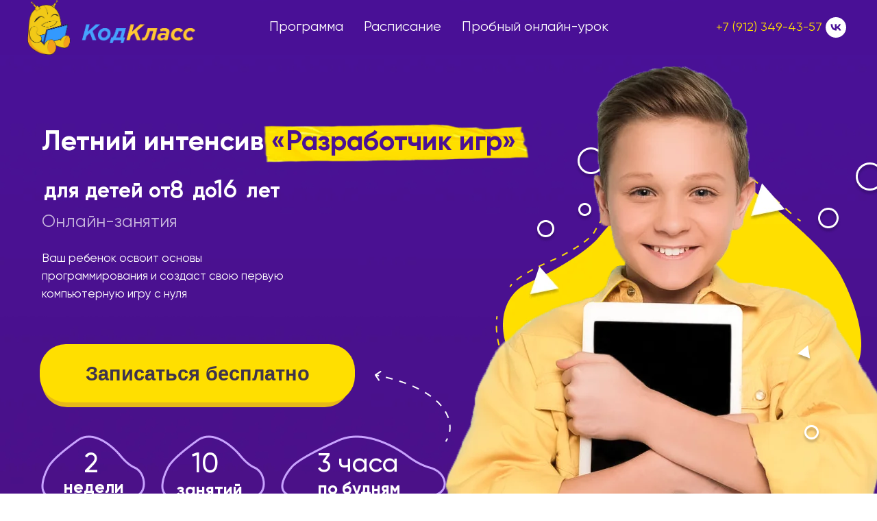

--- FILE ---
content_type: text/html; charset=UTF-8
request_url: https://code-class.ru/leto_online22000
body_size: 78574
content:
<!DOCTYPE html> <html> <head> <meta charset="utf-8" /> <meta http-equiv="Content-Type" content="text/html; charset=utf-8" /> <meta name="viewport" content="width=device-width, initial-scale=1.0" /> <!--metatextblock--> <title>Летняя онлайн-школа "Разработчик игр" 220</title> <meta name="description" content="Обучение детей от 8 до 16 лет с нуля" /> <meta property="og:url" content="https://code-class.ru/leto_online22000" /> <meta property="og:title" content="Летняя онлайн-школа &quot;Разработчик игр&quot; 220" /> <meta property="og:description" content="Обучение детей от 8 до 16 лет с нуля" /> <meta property="og:type" content="website" /> <meta property="og:image" content="https://static.tildacdn.com/tild3633-6332-4230-b366-306434623264/logo-2line.png" /> <link rel="canonical" href="https://code-class.ru/leto_online22000"> <!--/metatextblock--> <meta name="format-detection" content="telephone=no" /> <meta http-equiv="x-dns-prefetch-control" content="on"> <link rel="dns-prefetch" href="https://ws.tildacdn.com"> <link rel="dns-prefetch" href="https://static.tildacdn.com"> <link rel="shortcut icon" href="https://static.tildacdn.com/tild6561-6338-4335-b334-303961666662/favicon_9.ico" type="image/x-icon" /> <link rel="apple-touch-icon" href="https://static.tildacdn.com/tild3330-3139-4965-b364-336331306262/logo.png"> <link rel="apple-touch-icon" sizes="76x76" href="https://static.tildacdn.com/tild3330-3139-4965-b364-336331306262/logo.png"> <link rel="apple-touch-icon" sizes="152x152" href="https://static.tildacdn.com/tild3330-3139-4965-b364-336331306262/logo.png"> <link rel="apple-touch-startup-image" href="https://static.tildacdn.com/tild3330-3139-4965-b364-336331306262/logo.png"> <meta name="msapplication-TileColor" content="#ffd903"> <meta name="msapplication-TileImage" content="https://static.tildacdn.com/tild6534-6638-4234-b630-656438346235/logo.png"> <!-- Assets --> <script src="https://neo.tildacdn.com/js/tilda-fallback-1.0.min.js" async charset="utf-8"></script> <link rel="stylesheet" href="https://static.tildacdn.com/css/tilda-grid-3.0.min.css" type="text/css" media="all" onerror="this.loaderr='y';"/> <link rel="stylesheet" href="https://static.tildacdn.com/ws/project1936164/tilda-blocks-page28011124.min.css?t=1768430544" type="text/css" media="all" onerror="this.loaderr='y';" /> <link rel="stylesheet" href="https://static.tildacdn.com/css/tilda-animation-2.0.min.css" type="text/css" media="all" onerror="this.loaderr='y';" /> <link rel="stylesheet" href="https://static.tildacdn.com/css/tilda-menusub-1.0.min.css" type="text/css" media="print" onload="this.media='all';" onerror="this.loaderr='y';" /> <noscript><link rel="stylesheet" href="https://static.tildacdn.com/css/tilda-menusub-1.0.min.css" type="text/css" media="all" /></noscript> <link rel="stylesheet" href="https://static.tildacdn.com/css/tilda-popup-1.1.min.css" type="text/css" media="print" onload="this.media='all';" onerror="this.loaderr='y';" /> <noscript><link rel="stylesheet" href="https://static.tildacdn.com/css/tilda-popup-1.1.min.css" type="text/css" media="all" /></noscript> <link rel="stylesheet" href="https://static.tildacdn.com/css/tilda-forms-1.0.min.css" type="text/css" media="all" onerror="this.loaderr='y';" /> <script nomodule src="https://static.tildacdn.com/js/tilda-polyfill-1.0.min.js" charset="utf-8"></script> <script type="text/javascript">function t_onReady(func) {if(document.readyState!='loading') {func();} else {document.addEventListener('DOMContentLoaded',func);}}
function t_onFuncLoad(funcName,okFunc,time) {if(typeof window[funcName]==='function') {okFunc();} else {setTimeout(function() {t_onFuncLoad(funcName,okFunc,time);},(time||100));}}function t_throttle(fn,threshhold,scope) {return function() {fn.apply(scope||this,arguments);};}function t396_initialScale(t){var e=document.getElementById("rec"+t);if(e){var i=e.querySelector(".t396__artboard");if(i){window.tn_scale_initial_window_width||(window.tn_scale_initial_window_width=document.documentElement.clientWidth);var a=window.tn_scale_initial_window_width,r=[],n,l=i.getAttribute("data-artboard-screens");if(l){l=l.split(",");for(var o=0;o<l.length;o++)r[o]=parseInt(l[o],10)}else r=[320,480,640,960,1200];for(var o=0;o<r.length;o++){var d=r[o];a>=d&&(n=d)}var _="edit"===window.allrecords.getAttribute("data-tilda-mode"),c="center"===t396_getFieldValue(i,"valign",n,r),s="grid"===t396_getFieldValue(i,"upscale",n,r),w=t396_getFieldValue(i,"height_vh",n,r),g=t396_getFieldValue(i,"height",n,r),u=!!window.opr&&!!window.opr.addons||!!window.opera||-1!==navigator.userAgent.indexOf(" OPR/");if(!_&&c&&!s&&!w&&g&&!u){var h=parseFloat((a/n).toFixed(3)),f=[i,i.querySelector(".t396__carrier"),i.querySelector(".t396__filter")],v=Math.floor(parseInt(g,10)*h)+"px",p;i.style.setProperty("--initial-scale-height",v);for(var o=0;o<f.length;o++)f[o].style.setProperty("height","var(--initial-scale-height)");t396_scaleInitial__getElementsToScale(i).forEach((function(t){t.style.zoom=h}))}}}}function t396_scaleInitial__getElementsToScale(t){return t?Array.prototype.slice.call(t.children).filter((function(t){return t&&(t.classList.contains("t396__elem")||t.classList.contains("t396__group"))})):[]}function t396_getFieldValue(t,e,i,a){var r,n=a[a.length-1];if(!(r=i===n?t.getAttribute("data-artboard-"+e):t.getAttribute("data-artboard-"+e+"-res-"+i)))for(var l=0;l<a.length;l++){var o=a[l];if(!(o<=i)&&(r=o===n?t.getAttribute("data-artboard-"+e):t.getAttribute("data-artboard-"+e+"-res-"+o)))break}return r}window.TN_SCALE_INITIAL_VER="1.0",window.tn_scale_initial_window_width=null;</script> <script src="https://static.tildacdn.com/js/jquery-1.10.2.min.js" charset="utf-8" onerror="this.loaderr='y';"></script> <script src="https://static.tildacdn.com/js/tilda-scripts-3.0.min.js" charset="utf-8" defer onerror="this.loaderr='y';"></script> <script src="https://static.tildacdn.com/ws/project1936164/tilda-blocks-page28011124.min.js?t=1768430544" charset="utf-8" async onerror="this.loaderr='y';"></script> <script src="https://static.tildacdn.com/js/tilda-lazyload-1.0.min.js" charset="utf-8" async onerror="this.loaderr='y';"></script> <script src="https://static.tildacdn.com/js/tilda-animation-2.0.min.js" charset="utf-8" async onerror="this.loaderr='y';"></script> <script src="https://static.tildacdn.com/js/tilda-menusub-1.0.min.js" charset="utf-8" async onerror="this.loaderr='y';"></script> <script src="https://static.tildacdn.com/js/tilda-menu-1.0.min.js" charset="utf-8" async onerror="this.loaderr='y';"></script> <script src="https://static.tildacdn.com/js/tilda-zero-1.1.min.js" charset="utf-8" async onerror="this.loaderr='y';"></script> <script src="https://static.tildacdn.com/js/tilda-popup-1.0.min.js" charset="utf-8" async onerror="this.loaderr='y';"></script> <script src="https://static.tildacdn.com/js/tilda-forms-1.0.min.js" charset="utf-8" async onerror="this.loaderr='y';"></script> <script src="https://static.tildacdn.com/js/tilda-video-1.0.min.js" charset="utf-8" async onerror="this.loaderr='y';"></script> <script src="https://static.tildacdn.com/js/tilda-video-processor-1.0.min.js" charset="utf-8" async onerror="this.loaderr='y';"></script> <script src="https://static.tildacdn.com/js/tilda-zero-forms-1.0.min.js" charset="utf-8" async onerror="this.loaderr='y';"></script> <script src="https://static.tildacdn.com/js/tilda-zero-scale-1.0.min.js" charset="utf-8" async onerror="this.loaderr='y';"></script> <script src="https://static.tildacdn.com/js/tilda-skiplink-1.0.min.js" charset="utf-8" async onerror="this.loaderr='y';"></script> <script src="https://static.tildacdn.com/js/tilda-events-1.0.min.js" charset="utf-8" async onerror="this.loaderr='y';"></script> <!-- nominify begin --><meta name="mailru-domain" content="DN2glfiGCRUeEshu" /> <!-- Yandex.Metrika counter --> <script type="text/javascript" >
   (function(m,e,t,r,i,k,a){m[i]=m[i]||function(){(m[i].a=m[i].a||[]).push(arguments)};
   m[i].l=1*new Date();
   for (var j = 0; j < document.scripts.length; j++) {if (document.scripts[j].src === r) { return; }}
   k=e.createElement(t),a=e.getElementsByTagName(t)[0],k.async=1,k.src=r,a.parentNode.insertBefore(k,a)})
   (window, document, "script", "https://mc.yandex.ru/metrika/tag.js", "ym");

   ym(97009367, "init", {
        clickmap:true,
        trackLinks:true,
        accurateTrackBounce:true
   });
</script> <noscript><div><img src="https://mc.yandex.ru/watch/97009367" style="position:absolute; left:-9999px;" alt="" /></div></noscript> <!-- /Yandex.Metrika counter --> <script type="text/javascript" src="https://api.flocktory.com/v2/loader.js?site_id=5926" async="async"></script><!-- nominify end --><!-- nominify begin --><!-- Yandex.Metrika counter --> <script type="text/javascript" >
   (function(m,e,t,r,i,k,a){m[i]=m[i]||function(){(m[i].a=m[i].a||[]).push(arguments)};
   m[i].l=1*new Date();k=e.createElement(t),a=e.getElementsByTagName(t)[0],k.async=1,k.src=r,a.parentNode.insertBefore(k,a)})
   (window, document, "script", "https://mc.yandex.ru/metrika/tag.js", "ym");

   ym(88896806, "init", {
        clickmap:true,
        trackLinks:true,
        accurateTrackBounce:true
   });
</script> <noscript><div><img src="https://mc.yandex.ru/watch/88896806" style="position:absolute; left:-9999px;" alt="" /></div></noscript> <!-- /Yandex.Metrika counter --><!-- nominify end --><script type="text/javascript">window.dataLayer=window.dataLayer||[];</script> <!-- Google Tag Manager --> <script type="text/javascript">(function(w,d,s,l,i){w[l]=w[l]||[];w[l].push({'gtm.start':new Date().getTime(),event:'gtm.js'});var f=d.getElementsByTagName(s)[0],j=d.createElement(s),dl=l!='dataLayer'?'&l='+l:'';j.async=true;j.src='https://www.googletagmanager.com/gtm.js?id='+i+dl;f.parentNode.insertBefore(j,f);})(window,document,'script','dataLayer','GTM-P748LD9');</script> <!-- End Google Tag Manager --> <script type="text/javascript">(function() {if((/bot|google|yandex|baidu|bing|msn|duckduckbot|teoma|slurp|crawler|spider|robot|crawling|facebook/i.test(navigator.userAgent))===false&&typeof(sessionStorage)!='undefined'&&sessionStorage.getItem('visited')!=='y'&&document.visibilityState){var style=document.createElement('style');style.type='text/css';style.innerHTML='@media screen and (min-width: 980px) {.t-records {opacity: 0;}.t-records_animated {-webkit-transition: opacity ease-in-out .2s;-moz-transition: opacity ease-in-out .2s;-o-transition: opacity ease-in-out .2s;transition: opacity ease-in-out .2s;}.t-records.t-records_visible {opacity: 1;}}';document.getElementsByTagName('head')[0].appendChild(style);function t_setvisRecs(){var alr=document.querySelectorAll('.t-records');Array.prototype.forEach.call(alr,function(el) {el.classList.add("t-records_animated");});setTimeout(function() {Array.prototype.forEach.call(alr,function(el) {el.classList.add("t-records_visible");});sessionStorage.setItem("visited","y");},400);}
document.addEventListener('DOMContentLoaded',t_setvisRecs);}})();</script></head> <body class="t-body" style="margin:0;"> <!--allrecords--> <div id="allrecords" class="t-records" data-hook="blocks-collection-content-node" data-tilda-project-id="1936164" data-tilda-page-id="28011124" data-tilda-page-alias="leto_online22000" data-tilda-formskey="3dd2349c70cd5e42869375a6111bb9d2" data-tilda-lazy="yes" data-tilda-root-zone="com" data-tilda-project-headcode="yes" data-tilda-page-headcode="yes" data-tilda-project-country="RU"> <div id="rec452451154" class="r t-rec" style=" " data-animationappear="off" data-record-type="131"> <!-- T123 --> <div class="t123"> <div class="t-container_100 "> <div class="t-width t-width_100 "> <!-- nominify begin --> <!-- Yandex.Metrika counter --> <script type="text/javascript" >
   (function(m,e,t,r,i,k,a){m[i]=m[i]||function(){(m[i].a=m[i].a||[]).push(arguments)};
   m[i].l=1*new Date();k=e.createElement(t),a=e.getElementsByTagName(t)[0],k.async=1,k.src=r,a.parentNode.insertBefore(k,a)})
   (window, document, "script", "https://mc.yandex.ru/metrika/tag.js", "ym");

   ym(88896806, "init", {
        clickmap:true,
        trackLinks:true,
        accurateTrackBounce:true
   });
</script> <noscript><div><img src="https://mc.yandex.ru/watch/88896806" style="position:absolute; left:-9999px;" alt="" /></div></noscript> <!-- /Yandex.Metrika counter --> <!-- nominify end --> </div> </div> </div> </div> <div id="rec452451155" class="r t-rec t-screenmin-640px" style=" " data-animationappear="off" data-record-type="257" data-screen-min="640px"> <!-- T228 --> <div id="nav452451155marker"></div> <div class="tmenu-mobile"> <div class="tmenu-mobile__container"> <div class="tmenu-mobile__text t-name t-name_md" field="menu_mob_title">&nbsp;</div> <button type="button"
class="t-menuburger t-menuburger_first "
aria-label="Навигационное меню"
aria-expanded="false"> <span style="background-color:#ffffff;"></span> <span style="background-color:#ffffff;"></span> <span style="background-color:#ffffff;"></span> <span style="background-color:#ffffff;"></span> </button> <script>function t_menuburger_init(recid) {var rec=document.querySelector('#rec' + recid);if(!rec) return;var burger=rec.querySelector('.t-menuburger');if(!burger) return;var isSecondStyle=burger.classList.contains('t-menuburger_second');if(isSecondStyle&&!window.isMobile&&!('ontouchend' in document)) {burger.addEventListener('mouseenter',function() {if(burger.classList.contains('t-menuburger-opened')) return;burger.classList.remove('t-menuburger-unhovered');burger.classList.add('t-menuburger-hovered');});burger.addEventListener('mouseleave',function() {if(burger.classList.contains('t-menuburger-opened')) return;burger.classList.remove('t-menuburger-hovered');burger.classList.add('t-menuburger-unhovered');setTimeout(function() {burger.classList.remove('t-menuburger-unhovered');},300);});}
burger.addEventListener('click',function() {if(!burger.closest('.tmenu-mobile')&&!burger.closest('.t450__burger_container')&&!burger.closest('.t466__container')&&!burger.closest('.t204__burger')&&!burger.closest('.t199__js__menu-toggler')) {burger.classList.toggle('t-menuburger-opened');burger.classList.remove('t-menuburger-unhovered');}});var menu=rec.querySelector('[data-menu="yes"]');if(!menu) return;var menuLinks=menu.querySelectorAll('.t-menu__link-item');var submenuClassList=['t978__menu-link_hook','t978__tm-link','t966__tm-link','t794__tm-link','t-menusub__target-link'];Array.prototype.forEach.call(menuLinks,function(link) {link.addEventListener('click',function() {var isSubmenuHook=submenuClassList.some(function(submenuClass) {return link.classList.contains(submenuClass);});if(isSubmenuHook) return;burger.classList.remove('t-menuburger-opened');});});menu.addEventListener('clickedAnchorInTooltipMenu',function() {burger.classList.remove('t-menuburger-opened');});}
t_onReady(function() {t_onFuncLoad('t_menuburger_init',function(){t_menuburger_init('452451155');});});</script> <style>.t-menuburger{position:relative;flex-shrink:0;width:28px;height:20px;padding:0;border:none;background-color:transparent;outline:none;-webkit-transform:rotate(0deg);transform:rotate(0deg);transition:transform .5s ease-in-out;cursor:pointer;z-index:999;}.t-menuburger span{display:block;position:absolute;width:100%;opacity:1;left:0;-webkit-transform:rotate(0deg);transform:rotate(0deg);transition:.25s ease-in-out;height:3px;background-color:#000;}.t-menuburger span:nth-child(1){top:0px;}.t-menuburger span:nth-child(2),.t-menuburger span:nth-child(3){top:8px;}.t-menuburger span:nth-child(4){top:16px;}.t-menuburger__big{width:42px;height:32px;}.t-menuburger__big span{height:5px;}.t-menuburger__big span:nth-child(2),.t-menuburger__big span:nth-child(3){top:13px;}.t-menuburger__big span:nth-child(4){top:26px;}.t-menuburger__small{width:22px;height:14px;}.t-menuburger__small span{height:2px;}.t-menuburger__small span:nth-child(2),.t-menuburger__small span:nth-child(3){top:6px;}.t-menuburger__small span:nth-child(4){top:12px;}.t-menuburger-opened span:nth-child(1){top:8px;width:0%;left:50%;}.t-menuburger-opened span:nth-child(2){-webkit-transform:rotate(45deg);transform:rotate(45deg);}.t-menuburger-opened span:nth-child(3){-webkit-transform:rotate(-45deg);transform:rotate(-45deg);}.t-menuburger-opened span:nth-child(4){top:8px;width:0%;left:50%;}.t-menuburger-opened.t-menuburger__big span:nth-child(1){top:6px;}.t-menuburger-opened.t-menuburger__big span:nth-child(4){top:18px;}.t-menuburger-opened.t-menuburger__small span:nth-child(1),.t-menuburger-opened.t-menuburger__small span:nth-child(4){top:6px;}@media (hover),(min-width:0\0){.t-menuburger_first:hover span:nth-child(1){transform:translateY(1px);}.t-menuburger_first:hover span:nth-child(4){transform:translateY(-1px);}.t-menuburger_first.t-menuburger__big:hover span:nth-child(1){transform:translateY(3px);}.t-menuburger_first.t-menuburger__big:hover span:nth-child(4){transform:translateY(-3px);}}.t-menuburger_second span:nth-child(2),.t-menuburger_second span:nth-child(3){width:80%;left:20%;right:0;}@media (hover),(min-width:0\0){.t-menuburger_second.t-menuburger-hovered span:nth-child(2),.t-menuburger_second.t-menuburger-hovered span:nth-child(3){animation:t-menuburger-anim 0.3s ease-out normal forwards;}.t-menuburger_second.t-menuburger-unhovered span:nth-child(2),.t-menuburger_second.t-menuburger-unhovered span:nth-child(3){animation:t-menuburger-anim2 0.3s ease-out normal forwards;}}.t-menuburger_second.t-menuburger-opened span:nth-child(2),.t-menuburger_second.t-menuburger-opened span:nth-child(3){left:0;right:0;width:100%!important;}.t-menuburger_third span:nth-child(4){width:70%;left:unset;right:0;}@media (hover),(min-width:0\0){.t-menuburger_third:not(.t-menuburger-opened):hover span:nth-child(4){width:100%;}}.t-menuburger_third.t-menuburger-opened span:nth-child(4){width:0!important;right:50%;}.t-menuburger_fourth{height:12px;}.t-menuburger_fourth.t-menuburger__small{height:8px;}.t-menuburger_fourth.t-menuburger__big{height:18px;}.t-menuburger_fourth span:nth-child(2),.t-menuburger_fourth span:nth-child(3){top:4px;opacity:0;}.t-menuburger_fourth span:nth-child(4){top:8px;}.t-menuburger_fourth.t-menuburger__small span:nth-child(2),.t-menuburger_fourth.t-menuburger__small span:nth-child(3){top:3px;}.t-menuburger_fourth.t-menuburger__small span:nth-child(4){top:6px;}.t-menuburger_fourth.t-menuburger__small span:nth-child(2),.t-menuburger_fourth.t-menuburger__small span:nth-child(3){top:3px;}.t-menuburger_fourth.t-menuburger__small span:nth-child(4){top:6px;}.t-menuburger_fourth.t-menuburger__big span:nth-child(2),.t-menuburger_fourth.t-menuburger__big span:nth-child(3){top:6px;}.t-menuburger_fourth.t-menuburger__big span:nth-child(4){top:12px;}@media (hover),(min-width:0\0){.t-menuburger_fourth:not(.t-menuburger-opened):hover span:nth-child(1){transform:translateY(1px);}.t-menuburger_fourth:not(.t-menuburger-opened):hover span:nth-child(4){transform:translateY(-1px);}.t-menuburger_fourth.t-menuburger__big:not(.t-menuburger-opened):hover span:nth-child(1){transform:translateY(3px);}.t-menuburger_fourth.t-menuburger__big:not(.t-menuburger-opened):hover span:nth-child(4){transform:translateY(-3px);}}.t-menuburger_fourth.t-menuburger-opened span:nth-child(1),.t-menuburger_fourth.t-menuburger-opened span:nth-child(4){top:4px;}.t-menuburger_fourth.t-menuburger-opened span:nth-child(2),.t-menuburger_fourth.t-menuburger-opened span:nth-child(3){opacity:1;}@keyframes t-menuburger-anim{0%{width:80%;left:20%;right:0;}50%{width:100%;left:0;right:0;}100%{width:80%;left:0;right:20%;}}@keyframes t-menuburger-anim2{0%{width:80%;left:0;}50%{width:100%;right:0;left:0;}100%{width:80%;left:20%;right:0;}}</style> </div> </div> <style>.tmenu-mobile{background-color:#111;display:none;width:100%;top:0;z-index:990;}.tmenu-mobile_positionfixed{position:fixed;}.tmenu-mobile__text{color:#fff;}.tmenu-mobile__container{min-height:64px;padding:20px;position:relative;box-sizing:border-box;display:-webkit-flex;display:-ms-flexbox;display:flex;-webkit-align-items:center;-ms-flex-align:center;align-items:center;-webkit-justify-content:space-between;-ms-flex-pack:justify;justify-content:space-between;}.tmenu-mobile__list{display:block;}.tmenu-mobile__burgerlogo{display:inline-block;font-size:24px;font-weight:400;white-space:nowrap;vertical-align:middle;}.tmenu-mobile__imglogo{height:auto;display:block;max-width:300px!important;box-sizing:border-box;padding:0;margin:0 auto;}@media screen and (max-width:980px){.tmenu-mobile__menucontent_hidden{display:none;height:100%;}.tmenu-mobile{display:block;}}@media screen and (max-width:980px){#rec452451155 .tmenu-mobile{background-color:#4a1195;}#rec452451155 .t-menuburger{-webkit-order:1;-ms-flex-order:1;order:1;}}</style> <style> #rec452451155 .tmenu-mobile__burgerlogo a{color:#ffffff;}</style> <style> #rec452451155 .tmenu-mobile__burgerlogo__title{color:#ffffff;}</style> <div id="nav452451155" class="t228 t228__positionabsolute tmenu-mobile__menucontent_hidden" style="background-color: rgba(74,17,149,0.50); " data-bgcolor-hex="#4a1195" data-bgcolor-rgba="rgba(74,17,149,0.50)" data-navmarker="nav452451155marker" data-appearoffset="" data-bgopacity-two="" data-menushadow="" data-menushadow-css="" data-bgopacity="0.50" data-menu-items-align="center" data-menu="yes"> <div class="t228__maincontainer " style=""> <div class="t228__padding40px"></div> <div class="t228__leftside"> <div class="t228__leftcontainer"> <img class="t228__imglogo "
src="https://static.tildacdn.com/tild3037-3162-4431-b363-663563336465/logo.png"
imgfield="img"
style="max-height: 80px" alt=""> </div> </div> <div class="t228__centerside "> <nav class="t228__centercontainer"> <ul role="list" class="t228__list t-menu__list t228__list_hidden"> <li class="t228__list_item"
style="padding:0 15px 0 0;"> <a class="t-menu__link-item"
href=""
aria-expanded="false" role="button" data-menu-submenu-hook="link_sub1_452451155" data-menu-item-number="1">
Программа
</a> <div class="t-menusub" data-submenu-hook="link_sub1_452451155" data-submenu-margin="15px" data-add-submenu-arrow=""> <div class="t-menusub__menu"> <div class="t-menusub__content"> <ul role="list" class="t-menusub__list"> <li class="t-menusub__list-item t-name t-name_xs"> <a class="t-menusub__link-item t-name t-name_xs"
href="#pr1" data-menu-item-number="1">Программа 7-10 лет</a> </li> <li class="t-menusub__list-item t-name t-name_xs"> <a class="t-menusub__link-item t-name t-name_xs"
href="#pr2" data-menu-item-number="1">Программа 11-15 лет</a> </li> </ul> </div> </div> </div> </li> <li class="t228__list_item"
style="padding:0 15px;"> <a class="t-menu__link-item"
href="#grafik" data-menu-submenu-hook="" data-menu-item-number="2">
Расписание
</a> </li> <li class="t228__list_item"
style="padding:0 0 0 15px;"> <a class="t-menu__link-item"
href="#free" data-menu-submenu-hook="" data-menu-item-number="3">
Пробный онлайн-урок
</a> </li> </ul> </nav> </div> <div class="t228__rightside"> <div class="t228__rightcontainer"> <div class="t228__right_descr" field="descr"><div style="font-size:18px;" data-customstyle="yes"><a href="tel:+79123494357" style="color:#ffdf00 !important;">+7 (912) 349-43-57</a></div></div> <div class="t-sociallinks"> <ul role="list" class="t-sociallinks__wrapper" aria-label="Соц. сети"> <!-- new soclinks --><li class="t-sociallinks__item t-sociallinks__item_vk"><a href="https://vk.com/codeclass220online" target="_blank" rel="nofollow" aria-label="vk" style="width: 30px; height: 30px;"><svg class="t-sociallinks__svg" role="presentation" width=30px height=30px viewBox="0 0 100 100" fill="none"
xmlns="http://www.w3.org/2000/svg"> <path fill-rule="evenodd" clip-rule="evenodd"
d="M50 100c27.614 0 50-22.386 50-50S77.614 0 50 0 0 22.386 0 50s22.386 50 50 50ZM25 34c.406 19.488 10.15 31.2 27.233 31.2h.968V54.05c6.278.625 11.024 5.216 12.93 11.15H75c-2.436-8.87-8.838-13.773-12.836-15.647C66.162 47.242 71.783 41.62 73.126 34h-8.058c-1.749 6.184-6.932 11.805-11.867 12.336V34h-8.057v21.611C40.147 54.362 33.838 48.304 33.556 34H25Z"
fill="#ffffff" /> </svg></a></li><!-- /new soclinks --> </ul> </div> </div> </div> <div class="t228__padding40px"> </div> </div> </div> <style>@media screen and (max-width:980px){#rec452451155 .t228{position:static;}}</style> <script>window.addEventListener('load',function() {t_onFuncLoad('t228_setWidth',function() {t228_setWidth('452451155');});});window.addEventListener('resize',t_throttle(function() {t_onFuncLoad('t228_setWidth',function() {t228_setWidth('452451155');});t_onFuncLoad('t_menu__setBGcolor',function() {t_menu__setBGcolor('452451155','.t228');});}));t_onReady(function() {t_onFuncLoad('t_menu__highlightActiveLinks',function() {t_menu__highlightActiveLinks('.t228__list_item a');});t_onFuncLoad('t228__init',function() {t228__init('452451155');});t_onFuncLoad('t_menu__setBGcolor',function() {t_menu__setBGcolor('452451155','.t228');});t_onFuncLoad('t_menu__interactFromKeyboard',function() {t_menu__interactFromKeyboard('452451155');});t_onFuncLoad('t228_setWidth',function() {t228_setWidth('452451155');});t_onFuncLoad('t_menu__createMobileMenu',function() {t_menu__createMobileMenu('452451155','.t228');});});</script> <style>#rec452451155 .t-menu__link-item{-webkit-transition:color 0.3s ease-in-out,opacity 0.3s ease-in-out;transition:color 0.3s ease-in-out,opacity 0.3s ease-in-out;}#rec452451155 .t-menu__link-item.t-active:not(.t978__menu-link){color:#ffdf00 !important;}#rec452451155 .t-menu__link-item:not(.t-active):not(.tooltipstered):hover{color:#ffdf00 !important;}#rec452451155 .t-menu__link-item:not(.t-active):not(.tooltipstered):focus-visible{color:#ffdf00 !important;}@supports (overflow:-webkit-marquee) and (justify-content:inherit){#rec452451155 .t-menu__link-item,#rec452451155 .t-menu__link-item.t-active{opacity:1 !important;}}</style> <style>#rec452451155{--menusub-text-color:#3e334d;--menusub-bg:#ffffff;--menusub-shadow:0px 0px 10px rgba(0,0,0,0.3);--menusub-radius:9px;--menusub-border:none;--menusub-width:300px;--menusub-transition:0.3s ease-in-out;--menusub-active-color:#ffdf00;--menusub-hover-color:#ffdf00;}#rec452451155 .t-menusub__link-item,#rec452451155 .t-menusub__innermenu-link{-webkit-transition:color var(--menusub-transition),opacity var(--menusub-transition);transition:color var(--menusub-transition),opacity var(--menusub-transition);}#rec452451155 .t-menusub__link-item.t-active,#rec452451155 .t-menusub__innermenu-link.t-active{color:var(--menusub-active-color) !important;}#rec452451155 .t-menusub__link-item:not(.t-active):not(.tooltipstered):hover,#rec452451155 .t-menusub__innermenu-link:not(.t-active):hover{color:var(--menusub-hover-color) !important;}@supports (overflow:-webkit-marquee) and (justify-content:inherit){#rec452451155 .t-menusub__link-item,#rec452451155 .t-menusub__link-item.t-active{opacity:1 !important;}}@media screen and (max-width:980px){#rec452451155 .t-menusub__menu .t-menusub__link-item,#rec452451155 .t-menusub__menu .t-menusub__innermenu-link{color:var(--menusub-text-color) !important;}#rec452451155 .t-menusub__menu .t-menusub__link-item.t-active{color:var(--menusub-active-color) !important;}#rec452451155 .t-menusub__menu .t-menusub__list-item:has(.t-active){background-color:var(--menusub-hover-bg);}}#rec452451155 .t-menusub__menu_top:after{border-top-color:var(--menusub-bg);}#rec452451155 .t-menusub__menu_bottom:after{border-bottom-color:var(--menusub-bg);}@media screen and (max-width:980px){#rec452451155 .t-menusub__menu-wrapper{background-color:var(--menusub-bg) !important;border-radius:var(--menusub-radius) !important;border:var(--menusub-border) !important;box-shadow:var(--menusub-shadow) !important;overflow:auto;max-width:var(--mobile-max-width);}#rec452451155 .t-menusub__menu-wrapper .t-menusub__content{background-color:transparent !important;border:none !important;box-shadow:none !important;border-radius:0 !important;margin-top:0 !important;}}</style> <script>t_onReady(function() {setTimeout(function(){t_onFuncLoad('t_menusub_init',function() {t_menusub_init('452451155');});},500);});</script> <style>@media screen and (min-width:981px){#rec452451155 .t-menusub__menu{background-color:var(--menusub-bg);text-align:left;max-width:var(--menusub-width);border-radius:var(--menusub-radius);border:var(--menusub-border);box-shadow:var(--menusub-shadow);}}</style> <style> #rec452451155 a.t-menusub__link-item{font-size:20px;color:#3e334d;font-family:'Gilroy';font-weight:400;}</style> <style> #rec452451155 .t228__leftcontainer a{color:#ffffff;}#rec452451155 a.t-menu__link-item{font-size:20px;color:#ffffff;font-family:'Gilroy';font-weight:400;}#rec452451155 .t228__right_langs_lang a{font-size:20px;color:#ffffff;font-family:'Gilroy';font-weight:400;}</style> <style> #rec452451155 .t228__logo{color:#ffffff;}</style> </div> <div id="rec452451156" class="r t-rec t-screenmax-480px" style=" " data-animationappear="off" data-record-type="257" data-screen-max="480px"> <!-- T228 --> <div id="nav452451156marker"></div> <div class="tmenu-mobile"> <div class="tmenu-mobile__container"> <div class="tmenu-mobile__text t-name t-name_md" field="menu_mob_title">&nbsp;</div> <button type="button"
class="t-menuburger t-menuburger_first "
aria-label="Навигационное меню"
aria-expanded="false"> <span style="background-color:#ffffff;"></span> <span style="background-color:#ffffff;"></span> <span style="background-color:#ffffff;"></span> <span style="background-color:#ffffff;"></span> </button> <script>function t_menuburger_init(recid) {var rec=document.querySelector('#rec' + recid);if(!rec) return;var burger=rec.querySelector('.t-menuburger');if(!burger) return;var isSecondStyle=burger.classList.contains('t-menuburger_second');if(isSecondStyle&&!window.isMobile&&!('ontouchend' in document)) {burger.addEventListener('mouseenter',function() {if(burger.classList.contains('t-menuburger-opened')) return;burger.classList.remove('t-menuburger-unhovered');burger.classList.add('t-menuburger-hovered');});burger.addEventListener('mouseleave',function() {if(burger.classList.contains('t-menuburger-opened')) return;burger.classList.remove('t-menuburger-hovered');burger.classList.add('t-menuburger-unhovered');setTimeout(function() {burger.classList.remove('t-menuburger-unhovered');},300);});}
burger.addEventListener('click',function() {if(!burger.closest('.tmenu-mobile')&&!burger.closest('.t450__burger_container')&&!burger.closest('.t466__container')&&!burger.closest('.t204__burger')&&!burger.closest('.t199__js__menu-toggler')) {burger.classList.toggle('t-menuburger-opened');burger.classList.remove('t-menuburger-unhovered');}});var menu=rec.querySelector('[data-menu="yes"]');if(!menu) return;var menuLinks=menu.querySelectorAll('.t-menu__link-item');var submenuClassList=['t978__menu-link_hook','t978__tm-link','t966__tm-link','t794__tm-link','t-menusub__target-link'];Array.prototype.forEach.call(menuLinks,function(link) {link.addEventListener('click',function() {var isSubmenuHook=submenuClassList.some(function(submenuClass) {return link.classList.contains(submenuClass);});if(isSubmenuHook) return;burger.classList.remove('t-menuburger-opened');});});menu.addEventListener('clickedAnchorInTooltipMenu',function() {burger.classList.remove('t-menuburger-opened');});}
t_onReady(function() {t_onFuncLoad('t_menuburger_init',function(){t_menuburger_init('452451156');});});</script> <style>.t-menuburger{position:relative;flex-shrink:0;width:28px;height:20px;padding:0;border:none;background-color:transparent;outline:none;-webkit-transform:rotate(0deg);transform:rotate(0deg);transition:transform .5s ease-in-out;cursor:pointer;z-index:999;}.t-menuburger span{display:block;position:absolute;width:100%;opacity:1;left:0;-webkit-transform:rotate(0deg);transform:rotate(0deg);transition:.25s ease-in-out;height:3px;background-color:#000;}.t-menuburger span:nth-child(1){top:0px;}.t-menuburger span:nth-child(2),.t-menuburger span:nth-child(3){top:8px;}.t-menuburger span:nth-child(4){top:16px;}.t-menuburger__big{width:42px;height:32px;}.t-menuburger__big span{height:5px;}.t-menuburger__big span:nth-child(2),.t-menuburger__big span:nth-child(3){top:13px;}.t-menuburger__big span:nth-child(4){top:26px;}.t-menuburger__small{width:22px;height:14px;}.t-menuburger__small span{height:2px;}.t-menuburger__small span:nth-child(2),.t-menuburger__small span:nth-child(3){top:6px;}.t-menuburger__small span:nth-child(4){top:12px;}.t-menuburger-opened span:nth-child(1){top:8px;width:0%;left:50%;}.t-menuburger-opened span:nth-child(2){-webkit-transform:rotate(45deg);transform:rotate(45deg);}.t-menuburger-opened span:nth-child(3){-webkit-transform:rotate(-45deg);transform:rotate(-45deg);}.t-menuburger-opened span:nth-child(4){top:8px;width:0%;left:50%;}.t-menuburger-opened.t-menuburger__big span:nth-child(1){top:6px;}.t-menuburger-opened.t-menuburger__big span:nth-child(4){top:18px;}.t-menuburger-opened.t-menuburger__small span:nth-child(1),.t-menuburger-opened.t-menuburger__small span:nth-child(4){top:6px;}@media (hover),(min-width:0\0){.t-menuburger_first:hover span:nth-child(1){transform:translateY(1px);}.t-menuburger_first:hover span:nth-child(4){transform:translateY(-1px);}.t-menuburger_first.t-menuburger__big:hover span:nth-child(1){transform:translateY(3px);}.t-menuburger_first.t-menuburger__big:hover span:nth-child(4){transform:translateY(-3px);}}.t-menuburger_second span:nth-child(2),.t-menuburger_second span:nth-child(3){width:80%;left:20%;right:0;}@media (hover),(min-width:0\0){.t-menuburger_second.t-menuburger-hovered span:nth-child(2),.t-menuburger_second.t-menuburger-hovered span:nth-child(3){animation:t-menuburger-anim 0.3s ease-out normal forwards;}.t-menuburger_second.t-menuburger-unhovered span:nth-child(2),.t-menuburger_second.t-menuburger-unhovered span:nth-child(3){animation:t-menuburger-anim2 0.3s ease-out normal forwards;}}.t-menuburger_second.t-menuburger-opened span:nth-child(2),.t-menuburger_second.t-menuburger-opened span:nth-child(3){left:0;right:0;width:100%!important;}.t-menuburger_third span:nth-child(4){width:70%;left:unset;right:0;}@media (hover),(min-width:0\0){.t-menuburger_third:not(.t-menuburger-opened):hover span:nth-child(4){width:100%;}}.t-menuburger_third.t-menuburger-opened span:nth-child(4){width:0!important;right:50%;}.t-menuburger_fourth{height:12px;}.t-menuburger_fourth.t-menuburger__small{height:8px;}.t-menuburger_fourth.t-menuburger__big{height:18px;}.t-menuburger_fourth span:nth-child(2),.t-menuburger_fourth span:nth-child(3){top:4px;opacity:0;}.t-menuburger_fourth span:nth-child(4){top:8px;}.t-menuburger_fourth.t-menuburger__small span:nth-child(2),.t-menuburger_fourth.t-menuburger__small span:nth-child(3){top:3px;}.t-menuburger_fourth.t-menuburger__small span:nth-child(4){top:6px;}.t-menuburger_fourth.t-menuburger__small span:nth-child(2),.t-menuburger_fourth.t-menuburger__small span:nth-child(3){top:3px;}.t-menuburger_fourth.t-menuburger__small span:nth-child(4){top:6px;}.t-menuburger_fourth.t-menuburger__big span:nth-child(2),.t-menuburger_fourth.t-menuburger__big span:nth-child(3){top:6px;}.t-menuburger_fourth.t-menuburger__big span:nth-child(4){top:12px;}@media (hover),(min-width:0\0){.t-menuburger_fourth:not(.t-menuburger-opened):hover span:nth-child(1){transform:translateY(1px);}.t-menuburger_fourth:not(.t-menuburger-opened):hover span:nth-child(4){transform:translateY(-1px);}.t-menuburger_fourth.t-menuburger__big:not(.t-menuburger-opened):hover span:nth-child(1){transform:translateY(3px);}.t-menuburger_fourth.t-menuburger__big:not(.t-menuburger-opened):hover span:nth-child(4){transform:translateY(-3px);}}.t-menuburger_fourth.t-menuburger-opened span:nth-child(1),.t-menuburger_fourth.t-menuburger-opened span:nth-child(4){top:4px;}.t-menuburger_fourth.t-menuburger-opened span:nth-child(2),.t-menuburger_fourth.t-menuburger-opened span:nth-child(3){opacity:1;}@keyframes t-menuburger-anim{0%{width:80%;left:20%;right:0;}50%{width:100%;left:0;right:0;}100%{width:80%;left:0;right:20%;}}@keyframes t-menuburger-anim2{0%{width:80%;left:0;}50%{width:100%;right:0;left:0;}100%{width:80%;left:20%;right:0;}}</style> </div> </div> <style>.tmenu-mobile{background-color:#111;display:none;width:100%;top:0;z-index:990;}.tmenu-mobile_positionfixed{position:fixed;}.tmenu-mobile__text{color:#fff;}.tmenu-mobile__container{min-height:64px;padding:20px;position:relative;box-sizing:border-box;display:-webkit-flex;display:-ms-flexbox;display:flex;-webkit-align-items:center;-ms-flex-align:center;align-items:center;-webkit-justify-content:space-between;-ms-flex-pack:justify;justify-content:space-between;}.tmenu-mobile__list{display:block;}.tmenu-mobile__burgerlogo{display:inline-block;font-size:24px;font-weight:400;white-space:nowrap;vertical-align:middle;}.tmenu-mobile__imglogo{height:auto;display:block;max-width:300px!important;box-sizing:border-box;padding:0;margin:0 auto;}@media screen and (max-width:980px){.tmenu-mobile__menucontent_hidden{display:none;height:100%;}.tmenu-mobile{display:block;}}@media screen and (max-width:980px){#rec452451156 .tmenu-mobile{background-color:#4a1195;}#rec452451156 .t-menuburger{-webkit-order:1;-ms-flex-order:1;order:1;}}</style> <style> #rec452451156 .tmenu-mobile__burgerlogo a{color:#ffffff;}</style> <style> #rec452451156 .tmenu-mobile__burgerlogo__title{color:#ffffff;}</style> <div id="nav452451156" class="t228 t228__positionstatic tmenu-mobile__menucontent_hidden" style="background-color: rgba(73,17,154,1); " data-bgcolor-hex="#49119a" data-bgcolor-rgba="rgba(73,17,154,1)" data-navmarker="nav452451156marker" data-appearoffset="" data-bgopacity-two="" data-menushadow="" data-menushadow-css="" data-bgopacity="1" data-menu-items-align="center" data-menu="yes"> <div class="t228__maincontainer " style=""> <div class="t228__padding40px"></div> <div class="t228__leftside"> <div class="t228__leftcontainer"> <img class="t228__imglogo t228__imglogomobile"
src="https://static.tildacdn.com/tild3037-3162-4431-b363-663563336465/logo.png"
imgfield="img"
style="max-width: 200px; width: 200px; min-width: 200px; height: auto; display: block;"
alt=""> </div> </div> <div class="t228__centerside "> <nav class="t228__centercontainer"> <ul role="list" class="t228__list t-menu__list t228__list_hidden"> <li class="t228__list_item"
style="padding:0 15px 0 0;"> <a class="t-menu__link-item"
href=""
aria-expanded="false" role="button" data-menu-submenu-hook="link_sub1_452451156" data-menu-item-number="1">
Программа
</a> <div class="t-menusub" data-submenu-hook="link_sub1_452451156" data-submenu-margin="15px" data-add-submenu-arrow=""> <div class="t-menusub__menu"> <div class="t-menusub__content"> <ul role="list" class="t-menusub__list"> <li class="t-menusub__list-item t-name t-name_xs"> <a class="t-menusub__link-item t-name t-name_xs"
href="#pr1" data-menu-item-number="1">Программа 7-10 лет</a> </li> <li class="t-menusub__list-item t-name t-name_xs"> <a class="t-menusub__link-item t-name t-name_xs"
href="#pr2" data-menu-item-number="1">Программа 11-15 лет</a> </li> </ul> </div> </div> </div> </li> <li class="t228__list_item"
style="padding:0 15px;"> <a class="t-menu__link-item"
href="#grafik" data-menu-submenu-hook="" data-menu-item-number="2">
Расписание
</a> </li> <li class="t228__list_item"
style="padding:0 0 0 15px;"> <a class="t-menu__link-item"
href="#free" data-menu-submenu-hook="" data-menu-item-number="3">
Пробный онлайн-урок
</a> </li> </ul> </nav> </div> <div class="t228__rightside"> <div class="t228__rightcontainer"> <div class="t228__right_descr" field="descr"><div style="font-size:18px;" data-customstyle="yes"><a href="tel:+79123494357" style="color:#ffdf00 !important;">+7 (912) 349-43-57</a></div></div> <div class="t-sociallinks"> <ul role="list" class="t-sociallinks__wrapper" aria-label="Соц. сети"> <!-- new soclinks --><li class="t-sociallinks__item t-sociallinks__item_vk"><a href="https://vk.com/codeclass220online" target="_blank" rel="nofollow" aria-label="vk" style="width: 30px; height: 30px;"><svg class="t-sociallinks__svg" role="presentation" width=30px height=30px viewBox="0 0 100 100" fill="none"
xmlns="http://www.w3.org/2000/svg"> <path fill-rule="evenodd" clip-rule="evenodd"
d="M50 100c27.614 0 50-22.386 50-50S77.614 0 50 0 0 22.386 0 50s22.386 50 50 50ZM25 34c.406 19.488 10.15 31.2 27.233 31.2h.968V54.05c6.278.625 11.024 5.216 12.93 11.15H75c-2.436-8.87-8.838-13.773-12.836-15.647C66.162 47.242 71.783 41.62 73.126 34h-8.058c-1.749 6.184-6.932 11.805-11.867 12.336V34h-8.057v21.611C40.147 54.362 33.838 48.304 33.556 34H25Z"
fill="#ffffff" /> </svg></a></li><!-- /new soclinks --> </ul> </div> </div> </div> <div class="t228__padding40px"> </div> </div> </div> <style>@media screen and (max-width:980px){#rec452451156 .t228__leftcontainer{padding:20px;}#rec452451156 .t228__imglogo{padding:20px 0;}#rec452451156 .t228{position:static;}}</style> <script>window.addEventListener('load',function() {t_onFuncLoad('t228_setWidth',function() {t228_setWidth('452451156');});});window.addEventListener('resize',t_throttle(function() {t_onFuncLoad('t228_setWidth',function() {t228_setWidth('452451156');});t_onFuncLoad('t_menu__setBGcolor',function() {t_menu__setBGcolor('452451156','.t228');});}));t_onReady(function() {t_onFuncLoad('t_menu__highlightActiveLinks',function() {t_menu__highlightActiveLinks('.t228__list_item a');});t_onFuncLoad('t228__init',function() {t228__init('452451156');});t_onFuncLoad('t_menu__setBGcolor',function() {t_menu__setBGcolor('452451156','.t228');});t_onFuncLoad('t_menu__interactFromKeyboard',function() {t_menu__interactFromKeyboard('452451156');});t_onFuncLoad('t228_setWidth',function() {t228_setWidth('452451156');});t_onFuncLoad('t_menu__createMobileMenu',function() {t_menu__createMobileMenu('452451156','.t228');});});</script> <style>#rec452451156 .t-menu__link-item{-webkit-transition:color 0.3s ease-in-out,opacity 0.3s ease-in-out;transition:color 0.3s ease-in-out,opacity 0.3s ease-in-out;}#rec452451156 .t-menu__link-item.t-active:not(.t978__menu-link){color:#ffdf00 !important;}#rec452451156 .t-menu__link-item:not(.t-active):not(.tooltipstered):hover{color:#ffdf00 !important;}#rec452451156 .t-menu__link-item:not(.t-active):not(.tooltipstered):focus-visible{color:#ffdf00 !important;}@supports (overflow:-webkit-marquee) and (justify-content:inherit){#rec452451156 .t-menu__link-item,#rec452451156 .t-menu__link-item.t-active{opacity:1 !important;}}</style> <style>#rec452451156{--menusub-text-color:#ffffff;--menusub-bg:#ffffff;--menusub-shadow:0px 0px 10px rgba(0,0,0,0.3);--menusub-radius:9px;--menusub-border:none;--menusub-width:300px;--menusub-transition:0.3s ease-in-out;--menusub-active-color:#ffdf00;--menusub-hover-color:#ffdf00;}#rec452451156 .t-menusub__link-item,#rec452451156 .t-menusub__innermenu-link{-webkit-transition:color var(--menusub-transition),opacity var(--menusub-transition);transition:color var(--menusub-transition),opacity var(--menusub-transition);}#rec452451156 .t-menusub__link-item.t-active,#rec452451156 .t-menusub__innermenu-link.t-active{color:var(--menusub-active-color) !important;}#rec452451156 .t-menusub__link-item:not(.t-active):not(.tooltipstered):hover,#rec452451156 .t-menusub__innermenu-link:not(.t-active):hover{color:var(--menusub-hover-color) !important;}@supports (overflow:-webkit-marquee) and (justify-content:inherit){#rec452451156 .t-menusub__link-item,#rec452451156 .t-menusub__link-item.t-active{opacity:1 !important;}}@media screen and (max-width:980px){#rec452451156 .t-menusub__menu .t-menusub__link-item,#rec452451156 .t-menusub__menu .t-menusub__innermenu-link{color:var(--menusub-text-color) !important;}#rec452451156 .t-menusub__menu .t-menusub__link-item.t-active{color:var(--menusub-active-color) !important;}#rec452451156 .t-menusub__menu .t-menusub__list-item:has(.t-active){background-color:var(--menusub-hover-bg);}}#rec452451156 .t-menusub__menu_top:after{border-top-color:var(--menusub-bg);}#rec452451156 .t-menusub__menu_bottom:after{border-bottom-color:var(--menusub-bg);}@media screen and (max-width:980px){#rec452451156 .t-menusub__menu-wrapper{background-color:var(--menusub-bg) !important;border-radius:var(--menusub-radius) !important;border:var(--menusub-border) !important;box-shadow:var(--menusub-shadow) !important;overflow:auto;max-width:var(--mobile-max-width);}#rec452451156 .t-menusub__menu-wrapper .t-menusub__content{background-color:transparent !important;border:none !important;box-shadow:none !important;border-radius:0 !important;margin-top:0 !important;}}</style> <script>t_onReady(function() {setTimeout(function(){t_onFuncLoad('t_menusub_init',function() {t_menusub_init('452451156');});},500);});</script> <style>@media screen and (min-width:981px){#rec452451156 .t-menusub__menu{background-color:var(--menusub-bg);text-align:left;max-width:var(--menusub-width);border-radius:var(--menusub-radius);border:var(--menusub-border);box-shadow:var(--menusub-shadow);}}</style> <style> #rec452451156 a.t-menusub__link-item{font-size:20px;color:#ffffff;font-family:'Gilroy';font-weight:400;}</style> <style> #rec452451156 .t228__leftcontainer a{color:#ffffff;}#rec452451156 a.t-menu__link-item{font-size:20px;color:#ffffff;font-family:'Gilroy';font-weight:400;}#rec452451156 .t228__right_langs_lang a{font-size:20px;color:#ffffff;font-family:'Gilroy';font-weight:400;}</style> <style> #rec452451156 .t228__logo{color:#ffffff;}</style> </div> <div id="rec452451157" class="r t-rec t-screenmax-640px" style=" " data-animationappear="off" data-record-type="396" data-screen-max="640px"> <!-- T396 --> <style>#rec452451157 .t396__artboard {height:0px;background-color:#ffffff;overflow:visible;}#rec452451157 .t396__filter {height:0px;}#rec452451157 .t396__carrier{height:0px;background-position:center center;background-attachment:scroll;background-size:cover;background-repeat:no-repeat;}@media screen and (max-width:1199px) {#rec452451157 .t396__artboard,#rec452451157 .t396__filter,#rec452451157 .t396__carrier {}#rec452451157 .t396__filter {}#rec452451157 .t396__carrier {background-attachment:scroll;}}@media screen and (max-width:959px) {#rec452451157 .t396__artboard,#rec452451157 .t396__filter,#rec452451157 .t396__carrier {}#rec452451157 .t396__filter {}#rec452451157 .t396__carrier {background-attachment:scroll;}}@media screen and (max-width:639px) {#rec452451157 .t396__artboard,#rec452451157 .t396__filter,#rec452451157 .t396__carrier {}#rec452451157 .t396__filter {}#rec452451157 .t396__carrier {background-attachment:scroll;}}@media screen and (max-width:479px) {#rec452451157 .t396__artboard,#rec452451157 .t396__filter,#rec452451157 .t396__carrier {}#rec452451157 .t396__filter {}#rec452451157 .t396__carrier {background-attachment:scroll;}}#rec452451157 .tn-elem[data-elem-id="1651235974315"]{z-index:1;top:-390px;;left:calc(50% - 600px + 70px);;width:200px;height:auto;}#rec452451157 .tn-elem[data-elem-id="1651235974315"] .tn-atom{background-position:center center;border-width:var(--t396-borderwidth,0);border-style:var(--t396-borderstyle,solid);border-color:var(--t396-bordercolor,transparent);transition:background-color var(--t396-speedhover,0s) ease-in-out,color var(--t396-speedhover,0s) ease-in-out,border-color var(--t396-speedhover,0s) ease-in-out,box-shadow var(--t396-shadowshoverspeed,0.2s) ease-in-out;}@media screen and (max-width:639px){#rec452451157 .tn-elem[data-elem-id="1651235974315"]{top:-59px;;left:calc(50% - 240px + 12px);;width:161px;height:auto;}}@media screen and (max-width:479px){#rec452451157 .tn-elem[data-elem-id="1651235974315"]{top:-53px;;left:calc(50% - 160px + 10px);;width:141px;height:auto;}}</style> <div class='t396'> <div class="t396__artboard" data-artboard-recid="452451157" data-artboard-screens="320,480,640,960,1200" data-artboard-height="0" data-artboard-valign="center" data-artboard-upscale="grid" data-artboard-ovrflw="visible"> <div class="t396__carrier" data-artboard-recid="452451157"></div> <div class="t396__filter" data-artboard-recid="452451157"></div> <div class='t396__elem tn-elem tn-elem__4524511571651235974315' data-elem-id='1651235974315' data-elem-type='image' data-field-top-value="-390" data-field-left-value="70" data-field-width-value="200" data-field-axisy-value="top" data-field-axisx-value="left" data-field-container-value="grid" data-field-topunits-value="px" data-field-leftunits-value="px" data-field-heightunits-value="" data-field-widthunits-value="px" data-field-filewidth-value="1074" data-field-fileheight-value="350" data-field-top-res-320-value="-53" data-field-left-res-320-value="10" data-field-width-res-320-value="141" data-field-top-res-480-value="-59" data-field-left-res-480-value="12" data-field-width-res-480-value="161"> <a class='tn-atom' href="/"> <img class='tn-atom__img t-img' data-original='https://static.tildacdn.com/tild3835-3962-4364-a535-356234303736/logo.png'
src='https://thb.tildacdn.com/tild3835-3962-4364-a535-356234303736/-/resize/20x/logo.png'
alt='' imgfield='tn_img_1651235974315'
/> </a> </div> </div> </div> <script>t_onReady(function() {t_onFuncLoad('t396_init',function() {t396_init('452451157');});});</script> <!-- /T396 --> </div> <div id="rec452451158" class="r t-rec" style=" " data-animationappear="off" data-record-type="396"> <!-- T396 --> <style>#rec452451158 .t396__artboard {height:890px;background-color:#ffffff;}#rec452451158 .t396__filter {height:890px;}#rec452451158 .t396__carrier{height:890px;background-position:center center;background-attachment:scroll;background-size:cover;background-repeat:no-repeat;}@media screen and (max-width:1199px) {#rec452451158 .t396__artboard,#rec452451158 .t396__filter,#rec452451158 .t396__carrier {}#rec452451158 .t396__filter {}#rec452451158 .t396__carrier {background-attachment:scroll;}}@media screen and (max-width:959px) {#rec452451158 .t396__artboard,#rec452451158 .t396__filter,#rec452451158 .t396__carrier {height:830px;}#rec452451158 .t396__filter {}#rec452451158 .t396__carrier {background-attachment:scroll;}}@media screen and (max-width:639px) {#rec452451158 .t396__artboard,#rec452451158 .t396__filter,#rec452451158 .t396__carrier {height:1120px;}#rec452451158 .t396__filter {}#rec452451158 .t396__carrier {background-attachment:scroll;}}@media screen and (max-width:479px) {#rec452451158 .t396__artboard,#rec452451158 .t396__filter,#rec452451158 .t396__carrier {height:1250px;}#rec452451158 .t396__filter {}#rec452451158 .t396__carrier {background-attachment:scroll;}}#rec452451158 .tn-elem[data-elem-id="1618317108361"]{z-index:1;top:-64px;;left:calc(50% - 600px + -245px);;width:1690px;height:auto;}#rec452451158 .tn-elem[data-elem-id="1618317108361"] .tn-atom{background-position:center center;border-width:var(--t396-borderwidth,0);border-style:var(--t396-borderstyle,solid);border-color:var(--t396-bordercolor,transparent);transition:background-color var(--t396-speedhover,0s) ease-in-out,color var(--t396-speedhover,0s) ease-in-out,border-color var(--t396-speedhover,0s) ease-in-out,box-shadow var(--t396-shadowshoverspeed,0.2s) ease-in-out;}@media screen and (max-width:1199px){#rec452451158 .tn-elem[data-elem-id="1618317108361"]{top:0px;;left:calc(50% - 480px + -260px);;height:auto;}}@media screen and (max-width:959px){#rec452451158 .tn-elem[data-elem-id="1618317108361"]{top:0px;;left:calc(50% - 320px + -420px);;height:auto;}}@media screen and (max-width:639px){#rec452451158 .tn-elem[data-elem-id="1618317108361"]{top:-20px;;left:calc(50% - 240px + -843px);;width:2056px;height:auto;}}@media screen and (max-width:479px){#rec452451158 .tn-elem[data-elem-id="1618317108361"]{top:-34px;;left:calc(50% - 160px + -950px);;width:2190px;height:auto;}}#rec452451158 .tn-elem[data-elem-id="1618319567134"]{z-index:10;top:215px;;left:calc(50% - 600px + 680px);;width:597px;height:auto;}#rec452451158 .tn-elem[data-elem-id="1618319567134"] .tn-atom{background-position:center center;border-width:var(--t396-borderwidth,0);border-style:var(--t396-borderstyle,solid);border-color:var(--t396-bordercolor,transparent);transition:background-color var(--t396-speedhover,0s) ease-in-out,color var(--t396-speedhover,0s) ease-in-out,border-color var(--t396-speedhover,0s) ease-in-out,box-shadow var(--t396-shadowshoverspeed,0.2s) ease-in-out;}@media screen and (max-width:1199px){#rec452451158 .tn-elem[data-elem-id="1618319567134"]{top:200px;;left:calc(50% - 480px + 510px);;width:567px;height:auto;}}@media screen and (max-width:959px){#rec452451158 .tn-elem[data-elem-id="1618319567134"]{top:315px;;left:calc(50% - 320px + 400px);;width:337px;height:auto;}}@media screen and (max-width:639px){#rec452451158 .tn-elem[data-elem-id="1618319567134"]{top:727px;;left:calc(50% - 240px + 60px);;width:367px;height:auto;}}@media screen and (max-width:479px){#rec452451158 .tn-elem[data-elem-id="1618319567134"]{top:823px;;left:calc(50% - 160px + -24px);;height:auto;}}#rec452451158 .tn-elem[data-elem-id="1618317904513"]{z-index:11;top:97px;;left:calc(50% - 600px + 610px);;width:646px;height:auto;}#rec452451158 .tn-elem[data-elem-id="1618317904513"] .tn-atom{background-position:center center;border-width:var(--t396-borderwidth,0);border-style:var(--t396-borderstyle,solid);border-color:var(--t396-bordercolor,transparent);transition:background-color var(--t396-speedhover,0s) ease-in-out,color var(--t396-speedhover,0s) ease-in-out,border-color var(--t396-speedhover,0s) ease-in-out,box-shadow var(--t396-shadowshoverspeed,0.2s) ease-in-out;}@media screen and (max-width:1199px){#rec452451158 .tn-elem[data-elem-id="1618317904513"]{top:265px;;left:calc(50% - 480px + 560px);;width:476px;height:auto;}}@media screen and (max-width:959px){#rec452451158 .tn-elem[data-elem-id="1618317904513"]{top:400px;;left:calc(50% - 320px + 400px);;width:336px;height:auto;}}@media screen and (max-width:639px){#rec452451158 .tn-elem[data-elem-id="1618317904513"]{top:662px;;left:calc(50% - 240px + 72px);;height:auto;}}@media screen and (max-width:479px){#rec452451158 .tn-elem[data-elem-id="1618317904513"]{top:758px;;left:calc(50% - 160px + -12px);;height:auto;}}#rec452451158 .tn-elem[data-elem-id="1618321600484"]{z-index:12;top:-225px;;left:calc(50% - 600px + -400px);;width:468px;height:auto;}#rec452451158 .tn-elem[data-elem-id="1618321600484"] .tn-atom{background-position:center center;border-width:var(--t396-borderwidth,0);border-style:var(--t396-borderstyle,solid);border-color:var(--t396-bordercolor,transparent);transition:background-color var(--t396-speedhover,0s) ease-in-out,color var(--t396-speedhover,0s) ease-in-out,border-color var(--t396-speedhover,0s) ease-in-out,box-shadow var(--t396-shadowshoverspeed,0.2s) ease-in-out;}@media screen and (max-width:1199px){#rec452451158 .tn-elem[data-elem-id="1618321600484"]{top:173px;;left:calc(50% - 480px + 332px);;width:408px;height:auto;}}@media screen and (max-width:959px){#rec452451158 .tn-elem[data-elem-id="1618321600484"]{top:163px;;left:calc(50% - 320px + 291px);;width:356px;height:auto;}}@media screen and (max-width:639px){#rec452451158 .tn-elem[data-elem-id="1618321600484"]{top:108px;;left:calc(50% - 240px + 0px);;height:auto;}}@media screen and (max-width:479px){#rec452451158 .tn-elem[data-elem-id="1618321600484"]{top:107px;;left:calc(50% - 160px + 0px);;width:288px;height:auto;}}#rec452451158 .tn-elem[data-elem-id="1618318129025"]{z-index:13;top:181px;;left:calc(50% - 600px + 344px);;width:388px;height:auto;}#rec452451158 .tn-elem[data-elem-id="1618318129025"] .tn-atom{background-position:center center;border-width:var(--t396-borderwidth,0);border-style:var(--t396-borderstyle,solid);border-color:var(--t396-bordercolor,transparent);transition:background-color var(--t396-speedhover,0s) ease-in-out,color var(--t396-speedhover,0s) ease-in-out,border-color var(--t396-speedhover,0s) ease-in-out,box-shadow var(--t396-shadowshoverspeed,0.2s) ease-in-out;}@media screen and (max-width:1199px){#rec452451158 .tn-elem[data-elem-id="1618318129025"]{top:-145px;;left:calc(50% - 480px + 230px);;width:448px;height:auto;}}@media screen and (max-width:959px){#rec452451158 .tn-elem[data-elem-id="1618318129025"]{top:-215px;;left:calc(50% - 320px + 340px);;width:408px;height:auto;}}@media screen and (max-width:639px){#rec452451158 .tn-elem[data-elem-id="1618318129025"]{top:-205px;;left:calc(50% - 240px + 110px);;height:auto;}}@media screen and (max-width:479px){#rec452451158 .tn-elem[data-elem-id="1618318129025"]{top:160px;;left:calc(50% - 160px + 0px);;width:288px;height:auto;}}#rec452451158 .tn-elem[data-elem-id="1618317935631"]{color:#4a1195;z-index:14;top:175px;;left:calc(50% - 600px + 21px);;width:730px;height:auto;}#rec452451158 .tn-elem[data-elem-id="1618317935631"] .tn-atom{color:#4a1195;font-size:40px;font-family:'Gilroy',Arial,sans-serif;line-height:1.55;font-weight:400;background-position:center center;border-width:var(--t396-borderwidth,0);border-style:var(--t396-borderstyle,solid);border-color:var(--t396-bordercolor,transparent);transition:background-color var(--t396-speedhover,0s) ease-in-out,color var(--t396-speedhover,0s) ease-in-out,border-color var(--t396-speedhover,0s) ease-in-out,box-shadow var(--t396-shadowshoverspeed,0.2s) ease-in-out;text-shadow:var(--t396-shadow-text-x,0px) var(--t396-shadow-text-y,0px) var(--t396-shadow-text-blur,0px) rgba(var(--t396-shadow-text-color),var(--t396-shadow-text-opacity,100%));}@media screen and (max-width:1199px){#rec452451158 .tn-elem[data-elem-id="1618317935631"]{top:170px;;left:calc(50% - 480px + 10px);;height:auto;}#rec452451158 .tn-elem[data-elem-id="1618317935631"] .tn-atom{font-size:40px;background-size:cover;}}@media screen and (max-width:959px){#rec452451158 .tn-elem[data-elem-id="1618317935631"]{top:161px;;left:calc(50% - 320px + 10px);;width:640px;height:auto;}#rec452451158 .tn-elem[data-elem-id="1618317935631"] .tn-atom{font-size:35px;background-size:cover;}}@media screen and (max-width:639px){#rec452451158 .tn-elem[data-elem-id="1618317935631"]{top:52px;;left:calc(50% - 240px + 10px);;width:470px;height:auto;}}@media screen and (max-width:479px){#rec452451158 .tn-elem[data-elem-id="1618317935631"]{top:47px;;left:calc(50% - 160px + 10px);;width:300px;height:auto;}#rec452451158 .tn-elem[data-elem-id="1618317935631"] .tn-atom{font-size:36px;line-height:1.45;background-size:cover;}}#rec452451158 .tn-elem[data-elem-id="1618318156978"]{color:#ffffff;z-index:15;top:255px;;left:calc(50% - 600px + 24px);;width:350px;height:auto;}#rec452451158 .tn-elem[data-elem-id="1618318156978"] .tn-atom{color:#ffffff;font-size:30px;font-family:'Gilroy',Arial,sans-serif;line-height:1.55;font-weight:500;background-position:center center;border-width:var(--t396-borderwidth,0);border-style:var(--t396-borderstyle,solid);border-color:var(--t396-bordercolor,transparent);transition:background-color var(--t396-speedhover,0s) ease-in-out,color var(--t396-speedhover,0s) ease-in-out,border-color var(--t396-speedhover,0s) ease-in-out,box-shadow var(--t396-shadowshoverspeed,0.2s) ease-in-out;text-shadow:var(--t396-shadow-text-x,0px) var(--t396-shadow-text-y,0px) var(--t396-shadow-text-blur,0px) rgba(var(--t396-shadow-text-color),var(--t396-shadow-text-opacity,100%));}@media screen and (max-width:1199px){#rec452451158 .tn-elem[data-elem-id="1618318156978"]{top:245px;;left:calc(50% - 480px + 10px);;height:auto;}#rec452451158 .tn-elem[data-elem-id="1618318156978"] .tn-atom{font-size:30px;background-size:cover;}}@media screen and (max-width:959px){#rec452451158 .tn-elem[data-elem-id="1618318156978"]{top:235px;;left:calc(50% - 320px + 10px);;height:auto;}}@media screen and (max-width:639px){#rec452451158 .tn-elem[data-elem-id="1618318156978"]{top:177px;;left:calc(50% - 240px + 10px);;height:auto;}}@media screen and (max-width:479px){#rec452451158 .tn-elem[data-elem-id="1618318156978"]{top:216px;;left:calc(50% - 160px + 10px);;width:300px;height:auto;}#rec452451158 .tn-elem[data-elem-id="1618318156978"] .tn-atom{font-size:26px;background-size:cover;}}#rec452451158 .tn-elem[data-elem-id="1618318729040"]{color:#ffffff;z-index:16;top:249px;;left:calc(50% - 600px + 208px);;width:20px;height:auto;}#rec452451158 .tn-elem[data-elem-id="1618318729040"] .tn-atom{color:#ffffff;font-size:36px;font-family:'Gilroy',Arial,sans-serif;line-height:1.55;font-weight:600;background-position:center center;border-width:var(--t396-borderwidth,0);border-style:var(--t396-borderstyle,solid);border-color:var(--t396-bordercolor,transparent);transition:background-color var(--t396-speedhover,0s) ease-in-out,color var(--t396-speedhover,0s) ease-in-out,border-color var(--t396-speedhover,0s) ease-in-out,box-shadow var(--t396-shadowshoverspeed,0.2s) ease-in-out;text-shadow:var(--t396-shadow-text-x,0px) var(--t396-shadow-text-y,0px) var(--t396-shadow-text-blur,0px) rgba(var(--t396-shadow-text-color),var(--t396-shadow-text-opacity,100%));}@media screen and (max-width:1199px){#rec452451158 .tn-elem[data-elem-id="1618318729040"]{top:245px;;left:calc(50% - 480px + 197px);;height:auto;}#rec452451158 .tn-elem[data-elem-id="1618318729040"] .tn-atom{font-size:30px;background-size:cover;}}@media screen and (max-width:959px){#rec452451158 .tn-elem[data-elem-id="1618318729040"]{top:235px;;left:calc(50% - 320px + 195px);;height:auto;}}@media screen and (max-width:639px){#rec452451158 .tn-elem[data-elem-id="1618318729040"]{top:177px;;left:calc(50% - 240px + 194px);;height:auto;}}@media screen and (max-width:479px){#rec452451158 .tn-elem[data-elem-id="1618318729040"]{top:214px;;left:calc(50% - 160px + 169px);;height:auto;}#rec452451158 .tn-elem[data-elem-id="1618318729040"] .tn-atom{font-size:28px;background-size:cover;}}#rec452451158 .tn-elem[data-elem-id="1618318755397"]{color:#ffffff;z-index:17;top:248px;;left:calc(50% - 600px + 272px);;width:20px;height:auto;}#rec452451158 .tn-elem[data-elem-id="1618318755397"] .tn-atom{color:#ffffff;font-size:36px;font-family:'Gilroy',Arial,sans-serif;line-height:1.55;font-weight:600;background-position:center center;border-width:var(--t396-borderwidth,0);border-style:var(--t396-borderstyle,solid);border-color:var(--t396-bordercolor,transparent);transition:background-color var(--t396-speedhover,0s) ease-in-out,color var(--t396-speedhover,0s) ease-in-out,border-color var(--t396-speedhover,0s) ease-in-out,box-shadow var(--t396-shadowshoverspeed,0.2s) ease-in-out;text-shadow:var(--t396-shadow-text-x,0px) var(--t396-shadow-text-y,0px) var(--t396-shadow-text-blur,0px) rgba(var(--t396-shadow-text-color),var(--t396-shadow-text-opacity,100%));}@media screen and (max-width:1199px){#rec452451158 .tn-elem[data-elem-id="1618318755397"]{top:245px;;left:calc(50% - 480px + 259px);;height:auto;}#rec452451158 .tn-elem[data-elem-id="1618318755397"] .tn-atom{font-size:30px;background-size:cover;}}@media screen and (max-width:959px){#rec452451158 .tn-elem[data-elem-id="1618318755397"]{top:235px;;left:calc(50% - 320px + 260px);;height:auto;}}@media screen and (max-width:639px){#rec452451158 .tn-elem[data-elem-id="1618318755397"]{top:177px;;left:calc(50% - 240px + 260px);;height:auto;}}@media screen and (max-width:479px){#rec452451158 .tn-elem[data-elem-id="1618318755397"]{top:214px;;left:calc(50% - 160px + 226px);;height:auto;}#rec452451158 .tn-elem[data-elem-id="1618318755397"] .tn-atom{font-size:28px;background-size:cover;}}#rec452451158 .tn-elem[data-elem-id="1618318831911"]{color:#ffffff;z-index:19;top:365px;;left:calc(50% - 600px + 21px);;width:360px;height:auto;}#rec452451158 .tn-elem[data-elem-id="1618318831911"] .tn-atom{color:#ffffff;font-size:17px;font-family:'Gilroy',Arial,sans-serif;line-height:1.55;font-weight:400;background-position:center center;border-width:var(--t396-borderwidth,0);border-style:var(--t396-borderstyle,solid);border-color:var(--t396-bordercolor,transparent);transition:background-color var(--t396-speedhover,0s) ease-in-out,color var(--t396-speedhover,0s) ease-in-out,border-color var(--t396-speedhover,0s) ease-in-out,box-shadow var(--t396-shadowshoverspeed,0.2s) ease-in-out;text-shadow:var(--t396-shadow-text-x,0px) var(--t396-shadow-text-y,0px) var(--t396-shadow-text-blur,0px) rgba(var(--t396-shadow-text-color),var(--t396-shadow-text-opacity,100%));}@media screen and (max-width:1199px){#rec452451158 .tn-elem[data-elem-id="1618318831911"]{top:365px;;left:calc(50% - 480px + 10px);;height:auto;}}@media screen and (max-width:639px){#rec452451158 .tn-elem[data-elem-id="1618318831911"]{top:287px;;left:calc(50% - 240px + 10px);;height:auto;}}@media screen and (max-width:479px){#rec452451158 .tn-elem[data-elem-id="1618318831911"]{top:327px;;left:calc(50% - 160px + 10px);;width:300px;height:auto;}#rec452451158 .tn-elem[data-elem-id="1618318831911"] .tn-atom{font-size:15px;background-size:cover;}}#rec452451158 .tn-elem[data-elem-id="1618318878777"]{color:#ffffff;text-align:center;z-index:20;top:519px;;left:calc(50% - 600px + 21px);;width:450px;height:75px;}#rec452451158 .tn-elem[data-elem-id="1618318878777"] .tn-atom{color:#ffffff;font-size:10px;font-family:'Arial',Arial,sans-serif;line-height:1.55;font-weight:600;border-radius:93px;background-color:var(--t396-bgcolor-color,transparent);background-position:center center;--t396-borderwidth:1px;--t396-speedhover:0.2s;transition:background-color var(--t396-speedhover,0s) ease-in-out,color var(--t396-speedhover,0s) ease-in-out,border-color var(--t396-speedhover,0s) ease-in-out,box-shadow var(--t396-shadowshoverspeed,0.2s) ease-in-out;position:relative;z-index:1;background-image:var(--t396-bgcolor-image,none);--t396-bgcolor-color:#e7b918;--t396-bgcolor-image:none;-webkit-box-pack:center;-ms-flex-pack:center;justify-content:center;}#rec452451158 .tn-elem[data-elem-id="1618318878777"] .tn-atom::after{content:'';position:absolute;width:100%;height:100%;left:0;top:0;box-sizing:border-box;background-origin:border-box;background-clip:border-box;pointer-events:none;transition:opacity var(--t396-speedhover,0s) ease-in-out;;z-index:-1;opacity:0;background-color:var(--t396-bgcolor-hover-color,var(--t396-bgcolor-color,transparent));background-image:var(--t396-bgcolor-hover-image,var(--t396-bgcolor-image,none));}#rec452451158 .tn-elem[data-elem-id="1618318878777"] .tn-atom .tn-atom__button-text{transition:color var(--t396-speedhover,0s) ease-in-out;color:#ffffff;}#rec452451158 .tn-elem[data-elem-id="1618318878777"] .tn-atom .tn-atom__button-border::before{display:none;}#rec452451158 .tn-elem[data-elem-id="1618318878777"] .tn-atom .tn-atom__button-border::after{display:none;}@media (hover),(min-width:0\0){#rec452451158 .tn-elem[data-elem-id="1618318878777"] .tn-atom:hover::after{opacity:1;}}@media screen and (max-width:1199px){#rec452451158 .tn-elem[data-elem-id="1618318878777"]{top:519px;;left:calc(50% - 480px + 10px);;width:px;}#rec452451158 .tn-elem[data-elem-id="1618318878777"] .tn-atom{white-space:normal;background-size:cover;}#rec452451158 .tn-elem[data-elem-id="1618318878777"] .tn-atom .tn-atom__button-text{overflow:visible;}#rec452451158 .tn-elem[data-elem-id="1618318878777"] .tn-atom .tn-atom__button-border::before{display:none;}#rec452451158 .tn-elem[data-elem-id="1618318878777"] .tn-atom .tn-atom__button-border::after{display:none;}}@media screen and (max-width:959px){#rec452451158 .tn-elem[data-elem-id="1618318878777"]{top:519px;;left:calc(50% - 320px + 10px);;width:400px;height:75px;}#rec452451158 .tn-elem[data-elem-id="1618318878777"] .tn-atom{white-space:normal;background-size:cover;}#rec452451158 .tn-elem[data-elem-id="1618318878777"] .tn-atom .tn-atom__button-text{overflow:visible;}#rec452451158 .tn-elem[data-elem-id="1618318878777"] .tn-atom .tn-atom__button-border::before{display:none;}#rec452451158 .tn-elem[data-elem-id="1618318878777"] .tn-atom .tn-atom__button-border::after{display:none;}}@media screen and (max-width:639px){#rec452451158 .tn-elem[data-elem-id="1618318878777"]{top:441px;;left:calc(50% - 240px + 10px);;width:px;}#rec452451158 .tn-elem[data-elem-id="1618318878777"] .tn-atom{white-space:normal;background-size:cover;}#rec452451158 .tn-elem[data-elem-id="1618318878777"] .tn-atom .tn-atom__button-text{overflow:visible;}#rec452451158 .tn-elem[data-elem-id="1618318878777"] .tn-atom .tn-atom__button-border::before{display:none;}#rec452451158 .tn-elem[data-elem-id="1618318878777"] .tn-atom .tn-atom__button-border::after{display:none;}}@media screen and (max-width:479px){#rec452451158 .tn-elem[data-elem-id="1618318878777"]{top:444px;;left:calc(50% - 160px + 10px);;width:300px;height:65px;}#rec452451158 .tn-elem[data-elem-id="1618318878777"] .tn-atom{white-space:normal;background-size:cover;}#rec452451158 .tn-elem[data-elem-id="1618318878777"] .tn-atom .tn-atom__button-text{overflow:visible;}#rec452451158 .tn-elem[data-elem-id="1618318878777"] .tn-atom .tn-atom__button-border::before{display:none;}#rec452451158 .tn-elem[data-elem-id="1618318878777"] .tn-atom .tn-atom__button-border::after{display:none;}}#rec452451158 .tn-elem[data-elem-id="1618318959453"]{color:#3e334d;text-align:center;z-index:21;top:502px;;left:calc(50% - 600px + 18px);;width:460px;height:85px;}#rec452451158 .tn-elem[data-elem-id="1618318959453"] .tn-atom{color:#3e334d;font-size:29px;font-family:'Arial',Arial,sans-serif;line-height:1.55;font-weight:600;border-radius:38px;background-color:var(--t396-bgcolor-color,transparent);background-position:center center;--t396-borderwidth:1px;--t396-speedhover:0.2s;transition:background-color var(--t396-speedhover,0s) ease-in-out,color var(--t396-speedhover,0s) ease-in-out,border-color var(--t396-speedhover,0s) ease-in-out,box-shadow var(--t396-shadowshoverspeed,0.2s) ease-in-out;position:relative;z-index:1;background-image:var(--t396-bgcolor-image,none);--t396-bgcolor-color:#ffdf00;--t396-bgcolor-image:none;-webkit-box-pack:center;-ms-flex-pack:center;justify-content:center;}#rec452451158 .tn-elem[data-elem-id="1618318959453"] .tn-atom::after{content:'';position:absolute;width:100%;height:100%;left:0;top:0;box-sizing:border-box;background-origin:border-box;background-clip:border-box;pointer-events:none;transition:opacity var(--t396-speedhover,0s) ease-in-out;;z-index:-1;opacity:0;background-color:var(--t396-bgcolor-hover-color,var(--t396-bgcolor-color,transparent));background-image:var(--t396-bgcolor-hover-image,var(--t396-bgcolor-image,none));}#rec452451158 .tn-elem[data-elem-id="1618318959453"] .tn-atom .tn-atom__button-text{transition:color var(--t396-speedhover,0s) ease-in-out;color:#3e334d;}#rec452451158 .tn-elem[data-elem-id="1618318959453"] .tn-atom .tn-atom__button-border::before{display:none;}#rec452451158 .tn-elem[data-elem-id="1618318959453"] .tn-atom .tn-atom__button-border::after{display:none;}@media (hover),(min-width:0\0){#rec452451158 .tn-elem[data-elem-id="1618318959453"] .tn-atom:hover::after{opacity:1;}}@media screen and (max-width:1199px){#rec452451158 .tn-elem[data-elem-id="1618318959453"]{top:502px;;left:calc(50% - 480px + 10px);;width:px;}#rec452451158 .tn-elem[data-elem-id="1618318959453"] .tn-atom{white-space:normal;background-size:cover;}#rec452451158 .tn-elem[data-elem-id="1618318959453"] .tn-atom .tn-atom__button-text{overflow:visible;}#rec452451158 .tn-elem[data-elem-id="1618318959453"] .tn-atom .tn-atom__button-border::before{display:none;}#rec452451158 .tn-elem[data-elem-id="1618318959453"] .tn-atom .tn-atom__button-border::after{display:none;}}@media screen and (max-width:959px){#rec452451158 .tn-elem[data-elem-id="1618318959453"]{top:502px;;left:calc(50% - 320px + 10px);;width:410px;height:85px;}#rec452451158 .tn-elem[data-elem-id="1618318959453"] .tn-atom{white-space:normal;background-size:cover;}#rec452451158 .tn-elem[data-elem-id="1618318959453"] .tn-atom .tn-atom__button-text{overflow:visible;}#rec452451158 .tn-elem[data-elem-id="1618318959453"] .tn-atom .tn-atom__button-border::before{display:none;}#rec452451158 .tn-elem[data-elem-id="1618318959453"] .tn-atom .tn-atom__button-border::after{display:none;}}@media screen and (max-width:639px){#rec452451158 .tn-elem[data-elem-id="1618318959453"]{top:424px;;left:calc(50% - 240px + 10px);;width:px;}#rec452451158 .tn-elem[data-elem-id="1618318959453"] .tn-atom{white-space:normal;background-size:cover;}#rec452451158 .tn-elem[data-elem-id="1618318959453"] .tn-atom .tn-atom__button-text{overflow:visible;}#rec452451158 .tn-elem[data-elem-id="1618318959453"] .tn-atom .tn-atom__button-border::before{display:none;}#rec452451158 .tn-elem[data-elem-id="1618318959453"] .tn-atom .tn-atom__button-border::after{display:none;}}@media screen and (max-width:479px){#rec452451158 .tn-elem[data-elem-id="1618318959453"]{top:432px;;left:calc(50% - 160px + 10px);;width:300px;height:70px;}#rec452451158 .tn-elem[data-elem-id="1618318959453"] .tn-atom{white-space:normal;font-size:21px;background-size:cover;}#rec452451158 .tn-elem[data-elem-id="1618318959453"] .tn-atom .tn-atom__button-text{overflow:visible;}#rec452451158 .tn-elem[data-elem-id="1618318959453"] .tn-atom .tn-atom__button-border::before{display:none;}#rec452451158 .tn-elem[data-elem-id="1618318959453"] .tn-atom .tn-atom__button-border::after{display:none;}}#rec452451158 .tn-elem[data-elem-id="1618319362762"]{z-index:22;top:635px;;left:calc(50% - 600px + 20px);;width:152px;height:auto;}#rec452451158 .tn-elem[data-elem-id="1618319362762"] .tn-atom{background-position:center center;border-width:var(--t396-borderwidth,0);border-style:var(--t396-borderstyle,solid);border-color:var(--t396-bordercolor,transparent);transition:background-color var(--t396-speedhover,0s) ease-in-out,color var(--t396-speedhover,0s) ease-in-out,border-color var(--t396-speedhover,0s) ease-in-out,box-shadow var(--t396-shadowshoverspeed,0.2s) ease-in-out;}@media screen and (max-width:1199px){#rec452451158 .tn-elem[data-elem-id="1618319362762"]{top:635px;;left:calc(50% - 480px + 10px);;height:auto;}}@media screen and (max-width:959px){#rec452451158 .tn-elem[data-elem-id="1618319362762"]{top:632px;;left:calc(50% - 320px + 10px);;width:132px;height:auto;}}@media screen and (max-width:639px){#rec452451158 .tn-elem[data-elem-id="1618319362762"]{top:544px;;left:calc(50% - 240px + -9px);;height:auto;}}@media screen and (max-width:479px){#rec452451158 .tn-elem[data-elem-id="1618319362762"]{top:540px;;left:calc(50% - 160px + 21px);;height:auto;}}#rec452451158 .tn-elem[data-elem-id="1618319118118"]{color:#ffffff;z-index:23;top:645px;;left:calc(50% - 600px + 83px);;width:20px;height:auto;}#rec452451158 .tn-elem[data-elem-id="1618319118118"] .tn-atom{color:#ffffff;font-size:40px;font-family:'Gilroy',Arial,sans-serif;line-height:1.55;font-weight:500;background-position:center center;border-width:var(--t396-borderwidth,0);border-style:var(--t396-borderstyle,solid);border-color:var(--t396-bordercolor,transparent);transition:background-color var(--t396-speedhover,0s) ease-in-out,color var(--t396-speedhover,0s) ease-in-out,border-color var(--t396-speedhover,0s) ease-in-out,box-shadow var(--t396-shadowshoverspeed,0.2s) ease-in-out;text-shadow:var(--t396-shadow-text-x,0px) var(--t396-shadow-text-y,0px) var(--t396-shadow-text-blur,0px) rgba(var(--t396-shadow-text-color),var(--t396-shadow-text-opacity,100%));}@media screen and (max-width:1199px){#rec452451158 .tn-elem[data-elem-id="1618319118118"]{top:645px;;left:calc(50% - 480px + 73px);;height:auto;}}@media screen and (max-width:959px){#rec452451158 .tn-elem[data-elem-id="1618319118118"]{top:645px;;left:calc(50% - 320px + 66px);;height:auto;}#rec452451158 .tn-elem[data-elem-id="1618319118118"] .tn-atom{font-size:30px;background-size:cover;}}@media screen and (max-width:639px){#rec452451158 .tn-elem[data-elem-id="1618319118118"]{top:557px;;left:calc(50% - 240px + 47px);;height:auto;}}@media screen and (max-width:479px){#rec452451158 .tn-elem[data-elem-id="1618319118118"]{top:553px;;left:calc(50% - 160px + 77px);;height:auto;}}#rec452451158 .tn-elem[data-elem-id="1618319173666"]{color:#ffffff;z-index:24;top:692px;;left:calc(50% - 600px + 53px);;width:86px;height:auto;}#rec452451158 .tn-elem[data-elem-id="1618319173666"] .tn-atom{color:#ffffff;font-size:25px;font-family:'Gilroy',Arial,sans-serif;line-height:1.55;font-weight:500;background-position:center center;border-width:var(--t396-borderwidth,0);border-style:var(--t396-borderstyle,solid);border-color:var(--t396-bordercolor,transparent);transition:background-color var(--t396-speedhover,0s) ease-in-out,color var(--t396-speedhover,0s) ease-in-out,border-color var(--t396-speedhover,0s) ease-in-out,box-shadow var(--t396-shadowshoverspeed,0.2s) ease-in-out;text-shadow:var(--t396-shadow-text-x,0px) var(--t396-shadow-text-y,0px) var(--t396-shadow-text-blur,0px) rgba(var(--t396-shadow-text-color),var(--t396-shadow-text-opacity,100%));}@media screen and (max-width:1199px){#rec452451158 .tn-elem[data-elem-id="1618319173666"]{top:686px;;left:calc(50% - 480px + 43px);;height:auto;}}@media screen and (max-width:959px){#rec452451158 .tn-elem[data-elem-id="1618319173666"]{top:677px;;left:calc(50% - 320px + 42px);;width:69px;height:auto;}#rec452451158 .tn-elem[data-elem-id="1618319173666"] .tn-atom{font-size:20px;background-size:cover;}}@media screen and (max-width:639px){#rec452451158 .tn-elem[data-elem-id="1618319173666"]{top:594px;;left:calc(50% - 240px + 23px);;height:auto;}}@media screen and (max-width:479px){#rec452451158 .tn-elem[data-elem-id="1618319173666"]{top:585px;;left:calc(50% - 160px + 53px);;height:auto;}}#rec452451158 .tn-elem[data-elem-id="1618319422670"]{z-index:25;top:635px;;left:calc(50% - 600px + 195px);;width:152px;height:auto;}#rec452451158 .tn-elem[data-elem-id="1618319422670"] .tn-atom{background-position:center center;border-width:var(--t396-borderwidth,0);border-style:var(--t396-borderstyle,solid);border-color:var(--t396-bordercolor,transparent);transition:background-color var(--t396-speedhover,0s) ease-in-out,color var(--t396-speedhover,0s) ease-in-out,border-color var(--t396-speedhover,0s) ease-in-out,box-shadow var(--t396-shadowshoverspeed,0.2s) ease-in-out;}@media screen and (max-width:1199px){#rec452451158 .tn-elem[data-elem-id="1618319422670"]{top:635px;;left:calc(50% - 480px + 185px);;height:auto;}}@media screen and (max-width:959px){#rec452451158 .tn-elem[data-elem-id="1618319422670"]{top:635px;;left:calc(50% - 320px + 155px);;width:132px;height:auto;}}@media screen and (max-width:639px){#rec452451158 .tn-elem[data-elem-id="1618319422670"]{top:547px;;left:calc(50% - 240px + 136px);;height:auto;}}@media screen and (max-width:479px){#rec452451158 .tn-elem[data-elem-id="1618319422670"]{top:543px;;left:calc(50% - 160px + 166px);;height:auto;}}#rec452451158 .tn-elem[data-elem-id="1618319202447"]{color:#ffffff;z-index:26;top:645px;;left:calc(50% - 600px + 240px);;width:20px;height:auto;}#rec452451158 .tn-elem[data-elem-id="1618319202447"] .tn-atom{color:#ffffff;font-size:40px;font-family:'Gilroy',Arial,sans-serif;line-height:1.55;font-weight:500;background-position:center center;border-width:var(--t396-borderwidth,0);border-style:var(--t396-borderstyle,solid);border-color:var(--t396-bordercolor,transparent);transition:background-color var(--t396-speedhover,0s) ease-in-out,color var(--t396-speedhover,0s) ease-in-out,border-color var(--t396-speedhover,0s) ease-in-out,box-shadow var(--t396-shadowshoverspeed,0.2s) ease-in-out;text-shadow:var(--t396-shadow-text-x,0px) var(--t396-shadow-text-y,0px) var(--t396-shadow-text-blur,0px) rgba(var(--t396-shadow-text-color),var(--t396-shadow-text-opacity,100%));}@media screen and (max-width:1199px){#rec452451158 .tn-elem[data-elem-id="1618319202447"]{top:645px;;left:calc(50% - 480px + 230px);;height:auto;}}@media screen and (max-width:959px){#rec452451158 .tn-elem[data-elem-id="1618319202447"]{top:645px;;left:calc(50% - 320px + 202px);;height:auto;}#rec452451158 .tn-elem[data-elem-id="1618319202447"] .tn-atom{font-size:30px;background-size:cover;}}@media screen and (max-width:639px){#rec452451158 .tn-elem[data-elem-id="1618319202447"]{top:557px;;left:calc(50% - 240px + 180px);;height:auto;}}@media screen and (max-width:479px){#rec452451158 .tn-elem[data-elem-id="1618319202447"]{top:553px;;left:calc(50% - 160px + 210px);;height:auto;}}#rec452451158 .tn-elem[data-elem-id="1618319230783"]{color:#ffffff;z-index:27;top:696px;;left:calc(50% - 600px + 218px);;width:86px;height:auto;}#rec452451158 .tn-elem[data-elem-id="1618319230783"] .tn-atom{color:#ffffff;font-size:25px;font-family:'Gilroy',Arial,sans-serif;line-height:1.55;font-weight:500;background-position:center center;border-width:var(--t396-borderwidth,0);border-style:var(--t396-borderstyle,solid);border-color:var(--t396-bordercolor,transparent);transition:background-color var(--t396-speedhover,0s) ease-in-out,color var(--t396-speedhover,0s) ease-in-out,border-color var(--t396-speedhover,0s) ease-in-out,box-shadow var(--t396-shadowshoverspeed,0.2s) ease-in-out;text-shadow:var(--t396-shadow-text-x,0px) var(--t396-shadow-text-y,0px) var(--t396-shadow-text-blur,0px) rgba(var(--t396-shadow-text-color),var(--t396-shadow-text-opacity,100%));}@media screen and (max-width:1199px){#rec452451158 .tn-elem[data-elem-id="1618319230783"]{top:686px;;left:calc(50% - 480px + 208px);;height:auto;}}@media screen and (max-width:959px){#rec452451158 .tn-elem[data-elem-id="1618319230783"]{top:677px;;left:calc(50% - 320px + 183px);;width:77px;height:auto;}#rec452451158 .tn-elem[data-elem-id="1618319230783"] .tn-atom{font-size:20px;background-size:cover;}}@media screen and (max-width:639px){#rec452451158 .tn-elem[data-elem-id="1618319230783"]{top:594px;;left:calc(50% - 240px + 161px);;height:auto;}}@media screen and (max-width:479px){#rec452451158 .tn-elem[data-elem-id="1618319230783"]{top:592px;;left:calc(50% - 160px + 191px);;height:auto;}}#rec452451158 .tn-elem[data-elem-id="1618319459118"]{z-index:28;top:635px;;left:calc(50% - 600px + 370px);;width:241px;height:auto;}#rec452451158 .tn-elem[data-elem-id="1618319459118"] .tn-atom{background-position:center center;border-width:var(--t396-borderwidth,0);border-style:var(--t396-borderstyle,solid);border-color:var(--t396-bordercolor,transparent);transition:background-color var(--t396-speedhover,0s) ease-in-out,color var(--t396-speedhover,0s) ease-in-out,border-color var(--t396-speedhover,0s) ease-in-out,box-shadow var(--t396-shadowshoverspeed,0.2s) ease-in-out;}@media screen and (max-width:1199px){#rec452451158 .tn-elem[data-elem-id="1618319459118"]{top:635px;;left:calc(50% - 480px + 360px);;height:auto;}}@media screen and (max-width:959px){#rec452451158 .tn-elem[data-elem-id="1618319459118"]{top:630px;;left:calc(50% - 320px + 290px);;width:211px;height:auto;}}@media screen and (max-width:639px){#rec452451158 .tn-elem[data-elem-id="1618319459118"]{top:548px;;left:calc(50% - 240px + 276px);;width:201px;height:auto;}}@media screen and (max-width:479px){#rec452451158 .tn-elem[data-elem-id="1618319459118"]{top:644px;;left:calc(50% - 160px + 54px);;height:auto;}}#rec452451158 .tn-elem[data-elem-id="1618319259128"]{color:#ffffff;text-align:center;z-index:30;top:646px;;left:calc(50% - 600px + 389px);;width:187px;height:auto;}#rec452451158 .tn-elem[data-elem-id="1618319259128"] .tn-atom{color:#ffffff;font-size:38px;font-family:'Gilroy',Arial,sans-serif;line-height:1.55;font-weight:500;background-position:center center;border-width:var(--t396-borderwidth,0);border-style:var(--t396-borderstyle,solid);border-color:var(--t396-bordercolor,transparent);transition:background-color var(--t396-speedhover,0s) ease-in-out,color var(--t396-speedhover,0s) ease-in-out,border-color var(--t396-speedhover,0s) ease-in-out,box-shadow var(--t396-shadowshoverspeed,0.2s) ease-in-out;text-shadow:var(--t396-shadow-text-x,0px) var(--t396-shadow-text-y,0px) var(--t396-shadow-text-blur,0px) rgba(var(--t396-shadow-text-color),var(--t396-shadow-text-opacity,100%));}@media screen and (max-width:1199px){#rec452451158 .tn-elem[data-elem-id="1618319259128"]{top:643px;;left:calc(50% - 480px + 377px);;height:auto;}#rec452451158 .tn-elem[data-elem-id="1618319259128"] .tn-atom{font-size:36px;background-size:cover;}}@media screen and (max-width:959px){#rec452451158 .tn-elem[data-elem-id="1618319259128"]{top:641px;;left:calc(50% - 320px + 295px);;height:auto;}#rec452451158 .tn-elem[data-elem-id="1618319259128"] .tn-atom{font-size:30px;background-size:cover;}}@media screen and (max-width:639px){#rec452451158 .tn-elem[data-elem-id="1618319259128"]{top:555px;;left:calc(50% - 240px + 276px);;height:auto;}#rec452451158 .tn-elem[data-elem-id="1618319259128"] .tn-atom{font-size:32px;background-size:cover;}}@media screen and (max-width:479px){#rec452451158 .tn-elem[data-elem-id="1618319259128"]{top:654px;;left:calc(50% - 160px + 52px);;height:auto;text-align:center;}#rec452451158 .tn-elem[data-elem-id="1618319259128"] .tn-atom{font-size:34px;background-size:cover;}}#rec452451158 .tn-elem[data-elem-id="1618319318907"]{color:#ffffff;text-align:center;z-index:31;top:694px;;left:calc(50% - 600px + 394px);;width:180px;height:auto;}#rec452451158 .tn-elem[data-elem-id="1618319318907"] .tn-atom{color:#ffffff;font-size:25px;font-family:'Gilroy',Arial,sans-serif;line-height:1.55;font-weight:500;background-position:center center;border-width:var(--t396-borderwidth,0);border-style:var(--t396-borderstyle,solid);border-color:var(--t396-bordercolor,transparent);transition:background-color var(--t396-speedhover,0s) ease-in-out,color var(--t396-speedhover,0s) ease-in-out,border-color var(--t396-speedhover,0s) ease-in-out,box-shadow var(--t396-shadowshoverspeed,0.2s) ease-in-out;text-shadow:var(--t396-shadow-text-x,0px) var(--t396-shadow-text-y,0px) var(--t396-shadow-text-blur,0px) rgba(var(--t396-shadow-text-color),var(--t396-shadow-text-opacity,100%));}@media screen and (max-width:1199px){#rec452451158 .tn-elem[data-elem-id="1618319318907"]{top:686px;;left:calc(50% - 480px + 380px);;height:auto;}}@media screen and (max-width:959px){#rec452451158 .tn-elem[data-elem-id="1618319318907"]{top:678px;;left:calc(50% - 320px + 299px);;height:auto;}#rec452451158 .tn-elem[data-elem-id="1618319318907"] .tn-atom{font-size:20px;background-size:cover;}}@media screen and (max-width:639px){#rec452451158 .tn-elem[data-elem-id="1618319318907"]{top:593px;;left:calc(50% - 240px + 279px);;height:auto;}}@media screen and (max-width:479px){#rec452451158 .tn-elem[data-elem-id="1618319318907"]{top:691px;;left:calc(50% - 160px + 62px);;height:auto;}}#rec452451158 .tn-elem[data-elem-id="1618319501165"]{z-index:32;top:531px;;left:calc(50% - 600px + 492px);;width:144px;height:auto;}#rec452451158 .tn-elem[data-elem-id="1618319501165"] .tn-atom{background-position:center center;border-width:var(--t396-borderwidth,0);border-style:var(--t396-borderstyle,solid);border-color:var(--t396-bordercolor,transparent);transition:background-color var(--t396-speedhover,0s) ease-in-out,color var(--t396-speedhover,0s) ease-in-out,border-color var(--t396-speedhover,0s) ease-in-out,box-shadow var(--t396-shadowshoverspeed,0.2s) ease-in-out;}@media screen and (max-width:959px){#rec452451158 .tn-elem[data-elem-id="1618319501165"]{top:890px;;left:calc(50% - 320px + 780px);;width:124px;height:auto;}}#rec452451158 .tn-elem[data-elem-id="1618319608030"]{z-index:33;top:500px;;left:calc(50% - 600px + 1120px);;width:32px;height:auto;}#rec452451158 .tn-elem[data-elem-id="1618319608030"] .tn-atom{background-position:center center;border-width:var(--t396-borderwidth,0);border-style:var(--t396-borderstyle,solid);border-color:var(--t396-bordercolor,transparent);transition:background-color var(--t396-speedhover,0s) ease-in-out,color var(--t396-speedhover,0s) ease-in-out,border-color var(--t396-speedhover,0s) ease-in-out,box-shadow var(--t396-shadowshoverspeed,0.2s) ease-in-out;}@media screen and (max-width:1199px){#rec452451158 .tn-elem[data-elem-id="1618319608030"]{top:485px;;left:calc(50% - 480px + 600px);;height:auto;}}@media screen and (max-width:639px){#rec452451158 .tn-elem[data-elem-id="1618319608030"]{top:459px;;left:calc(50% - 240px + 600px);;height:auto;}}#rec452451158 .tn-elem[data-elem-id="1618319628776"]{z-index:34;top:620px;;left:calc(50% - 600px + 1130px);;width:29px;height:auto;}#rec452451158 .tn-elem[data-elem-id="1618319628776"] .tn-atom{background-position:center center;border-width:var(--t396-borderwidth,0);border-style:var(--t396-borderstyle,solid);border-color:var(--t396-bordercolor,transparent);transition:background-color var(--t396-speedhover,0s) ease-in-out,color var(--t396-speedhover,0s) ease-in-out,border-color var(--t396-speedhover,0s) ease-in-out,box-shadow var(--t396-shadowshoverspeed,0.2s) ease-in-out;}@media screen and (max-width:1199px){#rec452451158 .tn-elem[data-elem-id="1618319628776"]{top:425px;;left:calc(50% - 480px + 610px);;height:auto;}}@media screen and (max-width:639px){#rec452451158 .tn-elem[data-elem-id="1618319628776"]{top:399px;;left:calc(50% - 240px + 610px);;height:auto;}}#rec452451158 .tn-elem[data-elem-id="1618319654072"]{z-index:35;top:791px;;left:calc(50% - 600px + 570px);;width:649px;height:auto;}#rec452451158 .tn-elem[data-elem-id="1618319654072"] .tn-atom{background-position:center center;border-width:var(--t396-borderwidth,0);border-style:var(--t396-borderstyle,solid);border-color:var(--t396-bordercolor,transparent);transition:background-color var(--t396-speedhover,0s) ease-in-out,color var(--t396-speedhover,0s) ease-in-out,border-color var(--t396-speedhover,0s) ease-in-out,box-shadow var(--t396-shadowshoverspeed,0.2s) ease-in-out;-webkit-transform:rotate(359deg);-moz-transform:rotate(359deg);transform:rotate(359deg);}@media screen and (max-width:1199px){#rec452451158 .tn-elem[data-elem-id="1618319654072"]{top:760px;;left:calc(50% - 480px + 530px);;width:609px;height:auto;}}@media screen and (max-width:959px){#rec452451158 .tn-elem[data-elem-id="1618319654072"]{top:760px;;left:calc(50% - 320px + 370px);;width:479px;height:auto;}}@media screen and (max-width:639px){#rec452451158 .tn-elem[data-elem-id="1618319654072"]{top:1010px;;left:calc(50% - 240px + 21px);;width:496px;height:auto;}#rec452451158 .tn-elem[data-elem-id="1618319654072"] .tn-atom{background-size:cover;-webkit-transform:rotate(355deg);-moz-transform:rotate(355deg);transform:rotate(355deg);}}@media screen and (max-width:479px){#rec452451158 .tn-elem[data-elem-id="1618319654072"]{top:1133px;;left:calc(50% - 160px + -110px);;width:1330px;height:auto;}#rec452451158 .tn-elem[data-elem-id="1618319654072"] .tn-atom{background-size:cover;-webkit-transform:rotate(0deg);-moz-transform:rotate(0deg);transform:rotate(0deg);}}#rec452451158 .tn-elem[data-elem-id="1649328528680"]{color:#ffffff;z-index:36;top:306px;;left:calc(50% - 600px + 21px);;width:427px;height:auto;}#rec452451158 .tn-elem[data-elem-id="1649328528680"] .tn-atom{color:#ffffff;font-size:25px;font-family:'Gilroy',Arial,sans-serif;line-height:1.55;font-weight:400;opacity:0.7;background-position:center center;border-width:var(--t396-borderwidth,0);border-style:var(--t396-borderstyle,solid);border-color:var(--t396-bordercolor,transparent);transition:background-color var(--t396-speedhover,0s) ease-in-out,color var(--t396-speedhover,0s) ease-in-out,border-color var(--t396-speedhover,0s) ease-in-out,box-shadow var(--t396-shadowshoverspeed,0.2s) ease-in-out;text-shadow:var(--t396-shadow-text-x,0px) var(--t396-shadow-text-y,0px) var(--t396-shadow-text-blur,0px) rgba(var(--t396-shadow-text-color),var(--t396-shadow-text-opacity,100%));}@media screen and (max-width:1199px){#rec452451158 .tn-elem[data-elem-id="1649328528680"]{top:291px;;left:calc(50% - 480px + 10px);;width:640px;height:auto;}#rec452451158 .tn-elem[data-elem-id="1649328528680"] .tn-atom{font-size:25px;background-size:cover;}}@media screen and (max-width:959px){#rec452451158 .tn-elem[data-elem-id="1649328528680"]{top:281px;;left:calc(50% - 320px + 10px);;height:auto;}}@media screen and (max-width:639px){#rec452451158 .tn-elem[data-elem-id="1649328528680"]{top:232px;;left:calc(50% - 240px + 10px);;width:470px;height:auto;}}@media screen and (max-width:479px){#rec452451158 .tn-elem[data-elem-id="1649328528680"]{top:253px;;left:calc(50% - 160px + 10px);;width:300px;height:auto;}#rec452451158 .tn-elem[data-elem-id="1649328528680"] .tn-atom{font-size:23px;background-size:cover;}}</style> <div class='t396'> <div class="t396__artboard" data-artboard-recid="452451158" data-artboard-screens="320,480,640,960,1200" data-artboard-height="890" data-artboard-valign="center" data-artboard-upscale="grid" data-artboard-height-res-320="1250" data-artboard-height-res-480="1120" data-artboard-height-res-640="830"> <div class="t396__carrier" data-artboard-recid="452451158"></div> <div class="t396__filter" data-artboard-recid="452451158"></div> <div class='t396__elem tn-elem tn-elem__4524511581618317108361' data-elem-id='1618317108361' data-elem-type='image' data-field-top-value="-64" data-field-left-value="-245" data-field-width-value="1690" data-field-axisy-value="top" data-field-axisx-value="left" data-field-container-value="grid" data-field-topunits-value="px" data-field-leftunits-value="px" data-field-heightunits-value="" data-field-widthunits-value="px" data-field-filewidth-value="1440" data-field-fileheight-value="813" data-field-top-res-320-value="-34" data-field-left-res-320-value="-950" data-field-width-res-320-value="2190" data-field-top-res-480-value="-20" data-field-left-res-480-value="-843" data-field-width-res-480-value="2056" data-field-top-res-640-value="0" data-field-left-res-640-value="-420" data-field-top-res-960-value="0" data-field-left-res-960-value="-260"> <div class='tn-atom'> <img class='tn-atom__img t-img' data-original='https://static.tildacdn.com/tild3537-3234-4930-b732-653565363162/photo.png'
src='https://thb.tildacdn.com/tild3537-3234-4930-b732-653565363162/-/resize/20x/photo.png'
alt='' imgfield='tn_img_1618317108361'
/> </div> </div> <div class='t396__elem tn-elem tn-elem__4524511581618319567134' data-elem-id='1618319567134' data-elem-type='image' data-field-top-value="215" data-field-left-value="680" data-field-width-value="597" data-field-axisy-value="top" data-field-axisx-value="left" data-field-container-value="grid" data-field-topunits-value="px" data-field-leftunits-value="px" data-field-heightunits-value="" data-field-widthunits-value="px" data-field-filewidth-value="597" data-field-fileheight-value="521" data-field-top-res-320-value="823" data-field-left-res-320-value="-24" data-field-top-res-480-value="727" data-field-left-res-480-value="60" data-field-width-res-480-value="367" data-field-top-res-640-value="315" data-field-left-res-640-value="400" data-field-width-res-640-value="337" data-field-top-res-960-value="200" data-field-left-res-960-value="510" data-field-width-res-960-value="567"> <div class='tn-atom'> <img class='tn-atom__img t-img' data-original='https://static.tildacdn.com/tild3766-3835-4634-b962-393331316435/Group_3.png'
src='https://thb.tildacdn.com/tild3766-3835-4634-b962-393331316435/-/resize/20x/Group_3.png'
alt='' imgfield='tn_img_1618319567134'
/> </div> </div> <div class='t396__elem tn-elem tn-elem__4524511581618317904513' data-elem-id='1618317904513' data-elem-type='image' data-field-top-value="97" data-field-left-value="610" data-field-width-value="646" data-field-axisy-value="top" data-field-axisx-value="left" data-field-container-value="grid" data-field-topunits-value="px" data-field-leftunits-value="px" data-field-heightunits-value="" data-field-widthunits-value="px" data-field-filewidth-value="646" data-field-fileheight-value="737" data-field-top-res-320-value="758" data-field-left-res-320-value="-12" data-field-top-res-480-value="662" data-field-left-res-480-value="72" data-field-top-res-640-value="400" data-field-left-res-640-value="400" data-field-width-res-640-value="336" data-field-top-res-960-value="265" data-field-left-res-960-value="560" data-field-width-res-960-value="476"> <div class='tn-atom'> <img class='tn-atom__img t-img' data-original='https://static.tildacdn.com/tild3666-3534-4661-b538-663039323733/_2.png'
src='https://thb.tildacdn.com/tild3666-3534-4661-b538-663039323733/-/resize/20x/_2.png'
alt='' imgfield='tn_img_1618317904513'
/> </div> </div> <div class='t396__elem tn-elem tn-elem__4524511581618321600484' data-elem-id='1618321600484' data-elem-type='image' data-field-top-value="-225" data-field-left-value="-400" data-field-width-value="468" data-field-axisy-value="top" data-field-axisx-value="left" data-field-container-value="grid" data-field-topunits-value="px" data-field-leftunits-value="px" data-field-heightunits-value="" data-field-widthunits-value="px" data-field-filewidth-value="468" data-field-fileheight-value="67" data-field-top-res-320-value="107" data-field-left-res-320-value="0" data-field-width-res-320-value="288" data-field-top-res-480-value="108" data-field-left-res-480-value="0" data-field-top-res-640-value="163" data-field-left-res-640-value="291" data-field-width-res-640-value="356" data-field-top-res-960-value="173" data-field-left-res-960-value="332" data-field-width-res-960-value="408"> <div class='tn-atom'> <img class='tn-atom__img t-img' data-original='https://static.tildacdn.com/tild3038-3261-4163-b835-663430653135/_1_1.png'
src='https://thb.tildacdn.com/tild3038-3261-4163-b835-663430653135/-/resize/20x/_1_1.png'
alt='' imgfield='tn_img_1618321600484'
/> </div> </div> <div class='t396__elem tn-elem tn-elem__4524511581618318129025' data-elem-id='1618318129025' data-elem-type='image' data-field-top-value="181" data-field-left-value="344" data-field-width-value="388" data-field-axisy-value="top" data-field-axisx-value="left" data-field-container-value="grid" data-field-topunits-value="px" data-field-leftunits-value="px" data-field-heightunits-value="" data-field-widthunits-value="px" data-field-filewidth-value="468" data-field-fileheight-value="67" data-field-top-res-320-value="160" data-field-left-res-320-value="0" data-field-width-res-320-value="288" data-field-top-res-480-value="-205" data-field-left-res-480-value="110" data-field-top-res-640-value="-215" data-field-left-res-640-value="340" data-field-width-res-640-value="408" data-field-top-res-960-value="-145" data-field-left-res-960-value="230" data-field-width-res-960-value="448"> <div class='tn-atom'> <img class='tn-atom__img t-img' data-original='https://static.tildacdn.com/tild3038-3261-4163-b835-663430653135/_1_1.png'
src='https://thb.tildacdn.com/tild3038-3261-4163-b835-663430653135/-/resize/20x/_1_1.png'
alt='' imgfield='tn_img_1618318129025'
/> </div> </div> <div class='t396__elem tn-elem tn-elem__4524511581618317935631' data-elem-id='1618317935631' data-elem-type='text' data-field-top-value="175" data-field-left-value="21" data-field-width-value="730" data-field-axisy-value="top" data-field-axisx-value="left" data-field-container-value="grid" data-field-topunits-value="px" data-field-leftunits-value="px" data-field-heightunits-value="" data-field-widthunits-value="px" data-field-fontsize-value="40" data-field-top-res-320-value="47" data-field-left-res-320-value="10" data-field-width-res-320-value="300" data-field-fontsize-res-320-value="36" data-field-top-res-480-value="52" data-field-left-res-480-value="10" data-field-width-res-480-value="470" data-field-top-res-640-value="161" data-field-left-res-640-value="10" data-field-width-res-640-value="640" data-field-fontsize-res-640-value="35" data-field-top-res-960-value="170" data-field-left-res-960-value="10" data-field-fontsize-res-960-value="40"> <div class='tn-atom'field='tn_text_1618317935631'><strong><span data-redactor-tag="span" style="color: rgb(255, 255, 255);">Летний интенсив </span>«Разработчик игр»</strong><br></div> </div> <div class='t396__elem tn-elem tn-elem__4524511581618318156978' data-elem-id='1618318156978' data-elem-type='text' data-field-top-value="255" data-field-left-value="24" data-field-width-value="350" data-field-axisy-value="top" data-field-axisx-value="left" data-field-container-value="grid" data-field-topunits-value="px" data-field-leftunits-value="px" data-field-heightunits-value="" data-field-widthunits-value="px" data-field-fontsize-value="30" data-field-top-res-320-value="216" data-field-left-res-320-value="10" data-field-width-res-320-value="300" data-field-fontsize-res-320-value="26" data-field-top-res-480-value="177" data-field-left-res-480-value="10" data-field-top-res-640-value="235" data-field-left-res-640-value="10" data-field-top-res-960-value="245" data-field-left-res-960-value="10" data-field-fontsize-res-960-value="30"> <div class='tn-atom'field='tn_text_1618318156978'><span style="font-weight: 700;">для детей от <span data-redactor-style="color: rgb(74, 17, 149);" style="color: rgb(74, 17, 149);">7</span> до <span style="color: rgb(74, 17, 149);">15</span> лет</span><br></div> </div> <div class='t396__elem tn-elem tn-elem__4524511581618318729040' data-elem-id='1618318729040' data-elem-type='text' data-field-top-value="249" data-field-left-value="208" data-field-width-value="20" data-field-axisy-value="top" data-field-axisx-value="left" data-field-container-value="grid" data-field-topunits-value="px" data-field-leftunits-value="px" data-field-heightunits-value="" data-field-widthunits-value="px" data-field-fontsize-value="36" data-field-top-res-320-value="214" data-field-left-res-320-value="169" data-field-fontsize-res-320-value="28" data-field-top-res-480-value="177" data-field-left-res-480-value="194" data-field-top-res-640-value="235" data-field-left-res-640-value="195" data-field-top-res-960-value="245" data-field-left-res-960-value="197" data-field-fontsize-res-960-value="30"> <div class='tn-atom'field='tn_text_1618318729040'>8 </div> </div> <div class='t396__elem tn-elem tn-elem__4524511581618318755397' data-elem-id='1618318755397' data-elem-type='text' data-field-top-value="248" data-field-left-value="272" data-field-width-value="20" data-field-axisy-value="top" data-field-axisx-value="left" data-field-container-value="grid" data-field-topunits-value="px" data-field-leftunits-value="px" data-field-heightunits-value="" data-field-widthunits-value="px" data-field-fontsize-value="36" data-field-top-res-320-value="214" data-field-left-res-320-value="226" data-field-fontsize-res-320-value="28" data-field-top-res-480-value="177" data-field-left-res-480-value="260" data-field-top-res-640-value="235" data-field-left-res-640-value="260" data-field-top-res-960-value="245" data-field-left-res-960-value="259" data-field-fontsize-res-960-value="30"> <div class='tn-atom'field='tn_text_1618318755397'>16</div> </div> <div class='t396__elem tn-elem tn-elem__4524511581618318831911' data-elem-id='1618318831911' data-elem-type='text' data-field-top-value="365" data-field-left-value="21" data-field-width-value="360" data-field-axisy-value="top" data-field-axisx-value="left" data-field-container-value="grid" data-field-topunits-value="px" data-field-leftunits-value="px" data-field-heightunits-value="" data-field-widthunits-value="px" data-field-fontsize-value="17" data-field-top-res-320-value="327" data-field-left-res-320-value="10" data-field-width-res-320-value="300" data-field-fontsize-res-320-value="15" data-field-top-res-480-value="287" data-field-left-res-480-value="10" data-field-top-res-960-value="365" data-field-left-res-960-value="10"> <div class='tn-atom'field='tn_text_1618318831911'>Ваш ребенок освоит основы программирования и создаст свою первую компьютерную игру с нуля<br></div> </div> <div class='t396__elem tn-elem tn-elem__4524511581618318878777' data-elem-id='1618318878777' data-elem-type='button' data-field-top-value="519" data-field-left-value="21" data-field-height-value="75" data-field-width-value="450" data-field-axisy-value="top" data-field-axisx-value="left" data-field-container-value="grid" data-field-topunits-value="px" data-field-leftunits-value="px" data-field-heightunits-value="" data-field-widthunits-value="" data-field-fontsize-value="10" data-field-top-res-320-value="444" data-field-left-res-320-value="10" data-field-height-res-320-value="65" data-field-width-res-320-value="300" data-field-top-res-480-value="441" data-field-left-res-480-value="10" data-field-top-res-640-value="519" data-field-left-res-640-value="10" data-field-height-res-640-value="75" data-field-width-res-640-value="400" data-field-top-res-960-value="519" data-field-left-res-960-value="10"> <a class='tn-atom' href="#popup:myform"> <div class='tn-atom__button-content'> <span class="tn-atom__button-text">LET'S GO!</span> </div> <span class="tn-atom__button-border"></span> </a> </div> <div class='t396__elem tn-elem tn-elem__4524511581618318959453' data-elem-id='1618318959453' data-elem-type='button' data-field-top-value="502" data-field-left-value="18" data-field-height-value="85" data-field-width-value="460" data-field-axisy-value="top" data-field-axisx-value="left" data-field-container-value="grid" data-field-topunits-value="px" data-field-leftunits-value="px" data-field-heightunits-value="" data-field-widthunits-value="" data-field-fontsize-value="29" data-field-top-res-320-value="432" data-field-left-res-320-value="10" data-field-height-res-320-value="70" data-field-width-res-320-value="300" data-field-fontsize-res-320-value="21" data-field-top-res-480-value="424" data-field-left-res-480-value="10" data-field-top-res-640-value="502" data-field-left-res-640-value="10" data-field-height-res-640-value="85" data-field-width-res-640-value="410" data-field-top-res-960-value="502" data-field-left-res-960-value="10"> <a class='tn-atom' href="#popup:myform"> <div class='tn-atom__button-content'> <span class="tn-atom__button-text">Записаться бесплатно</span> </div> <span class="tn-atom__button-border"></span> </a> </div> <div class='t396__elem tn-elem tn-elem__4524511581618319362762' data-elem-id='1618319362762' data-elem-type='image' data-field-top-value="635" data-field-left-value="20" data-field-width-value="152" data-field-axisy-value="top" data-field-axisx-value="left" data-field-container-value="grid" data-field-topunits-value="px" data-field-leftunits-value="px" data-field-heightunits-value="" data-field-widthunits-value="px" data-field-filewidth-value="152" data-field-fileheight-value="119" data-field-top-res-320-value="540" data-field-left-res-320-value="21" data-field-top-res-480-value="544" data-field-left-res-480-value="-9" data-field-top-res-640-value="632" data-field-left-res-640-value="10" data-field-width-res-640-value="132" data-field-top-res-960-value="635" data-field-left-res-960-value="10"> <div class='tn-atom'> <img class='tn-atom__img t-img' data-original='https://static.tildacdn.com/tild6531-3234-4136-b737-636637363961/Vector_14.png'
src='https://thb.tildacdn.com/tild6531-3234-4136-b737-636637363961/-/resize/20x/Vector_14.png'
alt='' imgfield='tn_img_1618319362762'
/> </div> </div> <div class='t396__elem tn-elem tn-elem__4524511581618319118118' data-elem-id='1618319118118' data-elem-type='text' data-field-top-value="645" data-field-left-value="83" data-field-width-value="20" data-field-axisy-value="top" data-field-axisx-value="left" data-field-container-value="grid" data-field-topunits-value="px" data-field-leftunits-value="px" data-field-heightunits-value="" data-field-widthunits-value="px" data-field-fontsize-value="40" data-field-top-res-320-value="553" data-field-left-res-320-value="77" data-field-top-res-480-value="557" data-field-left-res-480-value="47" data-field-top-res-640-value="645" data-field-left-res-640-value="66" data-field-fontsize-res-640-value="30" data-field-top-res-960-value="645" data-field-left-res-960-value="73"> <div class='tn-atom'field='tn_text_1618319118118'>2</div> </div> <div class='t396__elem tn-elem tn-elem__4524511581618319173666' data-elem-id='1618319173666' data-elem-type='text' data-field-top-value="692" data-field-left-value="53" data-field-width-value="86" data-field-axisy-value="top" data-field-axisx-value="left" data-field-container-value="grid" data-field-topunits-value="px" data-field-leftunits-value="px" data-field-heightunits-value="" data-field-widthunits-value="px" data-field-fontsize-value="25" data-field-top-res-320-value="585" data-field-left-res-320-value="53" data-field-top-res-480-value="594" data-field-left-res-480-value="23" data-field-top-res-640-value="677" data-field-left-res-640-value="42" data-field-width-res-640-value="69" data-field-fontsize-res-640-value="20" data-field-top-res-960-value="686" data-field-left-res-960-value="43"> <div class='tn-atom'field='tn_text_1618319173666'><strong><span data-redactor-tag="span" style="font-weight: 700;">недели</span></strong><br></div> </div> <div class='t396__elem tn-elem tn-elem__4524511581618319422670' data-elem-id='1618319422670' data-elem-type='image' data-field-top-value="635" data-field-left-value="195" data-field-width-value="152" data-field-axisy-value="top" data-field-axisx-value="left" data-field-container-value="grid" data-field-topunits-value="px" data-field-leftunits-value="px" data-field-heightunits-value="" data-field-widthunits-value="px" data-field-filewidth-value="152" data-field-fileheight-value="119" data-field-top-res-320-value="543" data-field-left-res-320-value="166" data-field-top-res-480-value="547" data-field-left-res-480-value="136" data-field-top-res-640-value="635" data-field-left-res-640-value="155" data-field-width-res-640-value="132" data-field-top-res-960-value="635" data-field-left-res-960-value="185"> <div class='tn-atom'> <img class='tn-atom__img t-img' data-original='https://static.tildacdn.com/tild6135-3634-4033-b361-383535316634/10.png'
src='https://thb.tildacdn.com/tild6135-3634-4033-b361-383535316634/-/resize/20x/10.png'
alt='' imgfield='tn_img_1618319422670'
/> </div> </div> <div class='t396__elem tn-elem tn-elem__4524511581618319202447' data-elem-id='1618319202447' data-elem-type='text' data-field-top-value="645" data-field-left-value="240" data-field-width-value="20" data-field-axisy-value="top" data-field-axisx-value="left" data-field-container-value="grid" data-field-topunits-value="px" data-field-leftunits-value="px" data-field-heightunits-value="" data-field-widthunits-value="px" data-field-fontsize-value="40" data-field-top-res-320-value="553" data-field-left-res-320-value="210" data-field-top-res-480-value="557" data-field-left-res-480-value="180" data-field-top-res-640-value="645" data-field-left-res-640-value="202" data-field-fontsize-res-640-value="30" data-field-top-res-960-value="645" data-field-left-res-960-value="230"> <div class='tn-atom'field='tn_text_1618319202447'>10</div> </div> <div class='t396__elem tn-elem tn-elem__4524511581618319230783' data-elem-id='1618319230783' data-elem-type='text' data-field-top-value="696" data-field-left-value="218" data-field-width-value="86" data-field-axisy-value="top" data-field-axisx-value="left" data-field-container-value="grid" data-field-topunits-value="px" data-field-leftunits-value="px" data-field-heightunits-value="" data-field-widthunits-value="px" data-field-fontsize-value="25" data-field-top-res-320-value="592" data-field-left-res-320-value="191" data-field-top-res-480-value="594" data-field-left-res-480-value="161" data-field-top-res-640-value="677" data-field-left-res-640-value="183" data-field-width-res-640-value="77" data-field-fontsize-res-640-value="20" data-field-top-res-960-value="686" data-field-left-res-960-value="208"> <div class='tn-atom'field='tn_text_1618319230783'><strong><span data-redactor-tag="span" style="font-weight: 700;">занятий</span></strong><br></div> </div> <div class='t396__elem tn-elem tn-elem__4524511581618319459118' data-elem-id='1618319459118' data-elem-type='image' data-field-top-value="635" data-field-left-value="370" data-field-width-value="241" data-field-axisy-value="top" data-field-axisx-value="left" data-field-container-value="grid" data-field-topunits-value="px" data-field-leftunits-value="px" data-field-heightunits-value="" data-field-widthunits-value="px" data-field-filewidth-value="241" data-field-fileheight-value="119" data-field-top-res-320-value="644" data-field-left-res-320-value="54" data-field-top-res-480-value="548" data-field-left-res-480-value="276" data-field-width-res-480-value="201" data-field-top-res-640-value="630" data-field-left-res-640-value="290" data-field-width-res-640-value="211" data-field-top-res-960-value="635" data-field-left-res-960-value="360"> <div class='tn-atom'> <img class='tn-atom__img t-img' data-original='https://static.tildacdn.com/tild3561-6336-4365-b961-323363343966/5.png'
src='https://thb.tildacdn.com/tild3561-6336-4365-b961-323363343966/-/resize/20x/5.png'
alt='' imgfield='tn_img_1618319459118'
/> </div> </div> <div class='t396__elem tn-elem tn-elem__4524511581618319259128' data-elem-id='1618319259128' data-elem-type='text' data-field-top-value="646" data-field-left-value="389" data-field-width-value="187" data-field-axisy-value="top" data-field-axisx-value="left" data-field-container-value="grid" data-field-topunits-value="px" data-field-leftunits-value="px" data-field-heightunits-value="" data-field-widthunits-value="px" data-field-fontsize-value="38" data-field-top-res-320-value="654" data-field-left-res-320-value="52" data-field-fontsize-res-320-value="34" data-field-top-res-480-value="555" data-field-left-res-480-value="276" data-field-fontsize-res-480-value="32" data-field-top-res-640-value="641" data-field-left-res-640-value="295" data-field-fontsize-res-640-value="30" data-field-top-res-960-value="643" data-field-left-res-960-value="377" data-field-fontsize-res-960-value="36"> <div class='tn-atom'field='tn_text_1618319259128'>3 часа</div> </div> <div class='t396__elem tn-elem tn-elem__4524511581618319318907' data-elem-id='1618319318907' data-elem-type='text' data-field-top-value="694" data-field-left-value="394" data-field-width-value="180" data-field-axisy-value="top" data-field-axisx-value="left" data-field-container-value="grid" data-field-topunits-value="px" data-field-leftunits-value="px" data-field-heightunits-value="" data-field-widthunits-value="px" data-field-fontsize-value="25" data-field-top-res-320-value="691" data-field-left-res-320-value="62" data-field-top-res-480-value="593" data-field-left-res-480-value="279" data-field-top-res-640-value="678" data-field-left-res-640-value="299" data-field-fontsize-res-640-value="20" data-field-top-res-960-value="686" data-field-left-res-960-value="380"> <div class='tn-atom'field='tn_text_1618319318907'><b>по будням</b></div> </div> <div class='t396__elem tn-elem tn-elem__4524511581618319501165' data-elem-id='1618319501165' data-elem-type='image' data-field-top-value="531" data-field-left-value="492" data-field-width-value="144" data-field-axisy-value="top" data-field-axisx-value="left" data-field-container-value="grid" data-field-topunits-value="px" data-field-leftunits-value="px" data-field-heightunits-value="" data-field-widthunits-value="px" data-field-filewidth-value="144" data-field-fileheight-value="114" data-field-top-res-640-value="890" data-field-left-res-640-value="780" data-field-width-res-640-value="124"> <div class='tn-atom'> <img class='tn-atom__img t-img' data-original='https://static.tildacdn.com/tild6265-6166-4338-a530-323230383464/photo.png'
src='https://thb.tildacdn.com/tild6265-6166-4338-a530-323230383464/-/resize/20x/photo.png'
alt='' imgfield='tn_img_1618319501165'
/> </div> </div> <div class='t396__elem tn-elem tn-elem__4524511581618319608030' data-elem-id='1618319608030' data-elem-type='image' data-field-top-value="500" data-field-left-value="1120" data-field-width-value="32" data-field-axisy-value="top" data-field-axisx-value="left" data-field-container-value="grid" data-field-topunits-value="px" data-field-leftunits-value="px" data-field-heightunits-value="" data-field-widthunits-value="px" data-field-filewidth-value="32" data-field-fileheight-value="31" data-field-top-res-480-value="459" data-field-left-res-480-value="600" data-field-top-res-960-value="485" data-field-left-res-960-value="600"> <div class='tn-atom'> <img class='tn-atom__img t-img' data-original='https://static.tildacdn.com/tild3330-3734-4964-b539-363134353466/Polygon_4.png'
src='https://thb.tildacdn.com/tild3330-3734-4964-b539-363134353466/-/resize/20x/Polygon_4.png'
alt='' imgfield='tn_img_1618319608030'
/> </div> </div> <div class='t396__elem tn-elem tn-elem__4524511581618319628776' data-elem-id='1618319628776' data-elem-type='image' data-field-top-value="620" data-field-left-value="1130" data-field-width-value="29" data-field-axisy-value="top" data-field-axisx-value="left" data-field-container-value="grid" data-field-topunits-value="px" data-field-leftunits-value="px" data-field-heightunits-value="" data-field-widthunits-value="px" data-field-filewidth-value="29" data-field-fileheight-value="29" data-field-top-res-480-value="399" data-field-left-res-480-value="610" data-field-top-res-960-value="425" data-field-left-res-960-value="610"> <div class='tn-atom'> <img class='tn-atom__img t-img' data-original='https://static.tildacdn.com/tild3563-6664-4262-a438-303966626430/Ellipse_3.png'
src='https://thb.tildacdn.com/tild3563-6664-4262-a438-303966626430/-/resize/20x/Ellipse_3.png'
alt='' imgfield='tn_img_1618319628776'
/> </div> </div> <div class='t396__elem tn-elem tn-elem__4524511581618319654072' data-elem-id='1618319654072' data-elem-type='image' data-field-top-value="791" data-field-left-value="570" data-field-width-value="649" data-field-axisy-value="top" data-field-axisx-value="left" data-field-container-value="grid" data-field-topunits-value="px" data-field-leftunits-value="px" data-field-heightunits-value="" data-field-widthunits-value="px" data-field-filewidth-value="676" data-field-fileheight-value="80" data-field-top-res-320-value="1133" data-field-left-res-320-value="-110" data-field-width-res-320-value="1330" data-field-top-res-480-value="1010" data-field-left-res-480-value="21" data-field-width-res-480-value="496" data-field-top-res-640-value="760" data-field-left-res-640-value="370" data-field-width-res-640-value="479" data-field-top-res-960-value="760" data-field-left-res-960-value="530" data-field-width-res-960-value="609"> <div class='tn-atom'> <img class='tn-atom__img t-img' data-original='https://static.tildacdn.com/tild3663-3439-4765-a462-323965373736/Vector_60.png'
src='https://thb.tildacdn.com/tild3663-3439-4765-a462-323965373736/-/resize/20x/Vector_60.png'
alt='' imgfield='tn_img_1618319654072'
/> </div> </div> <div class='t396__elem tn-elem tn-elem__4524511581649328528680' data-elem-id='1649328528680' data-elem-type='text' data-field-top-value="306" data-field-left-value="21" data-field-width-value="427" data-field-axisy-value="top" data-field-axisx-value="left" data-field-container-value="grid" data-field-topunits-value="px" data-field-leftunits-value="px" data-field-heightunits-value="" data-field-widthunits-value="px" data-field-fontsize-value="25" data-field-top-res-320-value="253" data-field-left-res-320-value="10" data-field-width-res-320-value="300" data-field-fontsize-res-320-value="23" data-field-top-res-480-value="232" data-field-left-res-480-value="10" data-field-width-res-480-value="470" data-field-top-res-640-value="281" data-field-left-res-640-value="10" data-field-top-res-960-value="291" data-field-left-res-960-value="10" data-field-width-res-960-value="640" data-field-fontsize-res-960-value="25"> <div class='tn-atom'field='tn_text_1649328528680'>Онлайн-занятия</div> </div> </div> </div> <script>t_onReady(function() {t_onFuncLoad('t396_init',function() {t396_init('452451158');});});</script> <!-- /T396 --> </div> <div id="rec452451159" class="r t-rec" style=" " data-animationappear="off" data-record-type="396"> <!-- T396 --> <style>#rec452451159 .t396__artboard {height:970px;background-color:#ffffff;}#rec452451159 .t396__filter {height:970px;}#rec452451159 .t396__carrier{height:970px;background-position:center center;background-attachment:scroll;background-size:cover;background-repeat:no-repeat;}@media screen and (max-width:1199px) {#rec452451159 .t396__artboard,#rec452451159 .t396__filter,#rec452451159 .t396__carrier {height:970px;}#rec452451159 .t396__filter {}#rec452451159 .t396__carrier {background-attachment:scroll;}}@media screen and (max-width:959px) {#rec452451159 .t396__artboard,#rec452451159 .t396__filter,#rec452451159 .t396__carrier {height:1220px;}#rec452451159 .t396__filter {}#rec452451159 .t396__carrier {background-attachment:scroll;}}@media screen and (max-width:639px) {#rec452451159 .t396__artboard,#rec452451159 .t396__filter,#rec452451159 .t396__carrier {height:1340px;}#rec452451159 .t396__filter {}#rec452451159 .t396__carrier {background-attachment:scroll;}}@media screen and (max-width:479px) {#rec452451159 .t396__artboard,#rec452451159 .t396__filter,#rec452451159 .t396__carrier {height:1490px;}#rec452451159 .t396__filter {}#rec452451159 .t396__carrier {background-attachment:scroll;}}#rec452451159 .tn-elem[data-elem-id="1618600117813"]{z-index:4;top:14px;;left:calc(50% - 600px + 343px);;width:284px;height:auto;}#rec452451159 .tn-elem[data-elem-id="1618600117813"] .tn-atom{background-position:center center;border-width:var(--t396-borderwidth,0);border-style:var(--t396-borderstyle,solid);border-color:var(--t396-bordercolor,transparent);transition:background-color var(--t396-speedhover,0s) ease-in-out,color var(--t396-speedhover,0s) ease-in-out,border-color var(--t396-speedhover,0s) ease-in-out,box-shadow var(--t396-shadowshoverspeed,0.2s) ease-in-out;}@media screen and (max-width:1199px){#rec452451159 .tn-elem[data-elem-id="1618600117813"]{top:13px;;left:calc(50% - 480px + 460px);;height:auto;}}@media screen and (max-width:959px){#rec452451159 .tn-elem[data-elem-id="1618600117813"]{top:6px;;left:calc(50% - 320px + 300px);;width:223px;height:auto;}}@media screen and (max-width:639px){#rec452451159 .tn-elem[data-elem-id="1618600117813"]{top:45px;;left:calc(50% - 240px + 289px);;width:155px;height:auto;}}@media screen and (max-width:479px){#rec452451159 .tn-elem[data-elem-id="1618600117813"]{top:84px;;left:calc(50% - 160px + 20px);;width:226px;height:auto;}}#rec452451159 .tn-elem[data-elem-id="1618322915062"]{color:#3e334d;z-index:5;top:735px;;left:calc(50% - 600px + 582px);;width:400px;height:auto;}#rec452451159 .tn-elem[data-elem-id="1618322915062"] .tn-atom{color:#3e334d;font-size:30px;font-family:'Gilroy',Arial,sans-serif;line-height:1.55;font-weight:700;background-position:center center;border-width:var(--t396-borderwidth,0);border-style:var(--t396-borderstyle,solid);border-color:var(--t396-bordercolor,transparent);transition:background-color var(--t396-speedhover,0s) ease-in-out,color var(--t396-speedhover,0s) ease-in-out,border-color var(--t396-speedhover,0s) ease-in-out,box-shadow var(--t396-shadowshoverspeed,0.2s) ease-in-out;text-shadow:var(--t396-shadow-text-x,0px) var(--t396-shadow-text-y,0px) var(--t396-shadow-text-blur,0px) rgba(var(--t396-shadow-text-color),var(--t396-shadow-text-opacity,100%));}@media screen and (max-width:1199px){#rec452451159 .tn-elem[data-elem-id="1618322915062"]{top:754px;;left:calc(50% - 480px + 380px);;height:auto;}}@media screen and (max-width:959px){#rec452451159 .tn-elem[data-elem-id="1618322915062"]{top:1015px;;left:calc(50% - 320px + 110px);;width:470px;height:auto;}}@media screen and (max-width:639px){#rec452451159 .tn-elem[data-elem-id="1618322915062"]{top:1120px;;left:calc(50% - 240px + 98px);;width:370px;height:auto;}}@media screen and (max-width:479px){#rec452451159 .tn-elem[data-elem-id="1618322915062"]{top:1231px;;left:calc(50% - 160px + 65px);;width:250px;height:auto;}}#rec452451159 .tn-elem[data-elem-id="1618323049936"]{z-index:6;top:845px;;left:calc(50% - 600px + 942px);;width:77px;height:auto;}#rec452451159 .tn-elem[data-elem-id="1618323049936"] .tn-atom{background-position:center center;border-width:var(--t396-borderwidth,0);border-style:var(--t396-borderstyle,solid);border-color:var(--t396-bordercolor,transparent);transition:background-color var(--t396-speedhover,0s) ease-in-out,color var(--t396-speedhover,0s) ease-in-out,border-color var(--t396-speedhover,0s) ease-in-out,box-shadow var(--t396-shadowshoverspeed,0.2s) ease-in-out;}@media screen and (max-width:1199px){#rec452451159 .tn-elem[data-elem-id="1618323049936"]{top:864px;;left:calc(50% - 480px + 730px);;height:auto;}}@media screen and (max-width:959px){#rec452451159 .tn-elem[data-elem-id="1618323049936"]{top:1120px;;left:calc(50% - 320px + 470px);;height:auto;}}@media screen and (max-width:639px){#rec452451159 .tn-elem[data-elem-id="1618323049936"]{top:1245px;;left:calc(50% - 240px + 270px);;height:auto;}}@media screen and (max-width:479px){#rec452451159 .tn-elem[data-elem-id="1618323049936"]{top:1391px;;left:calc(50% - 160px + 230px);;width:50px;height:auto;}}#rec452451159 .tn-elem[data-elem-id="1618323508970"]{z-index:10;top:220px;;left:calc(50% - 600px + 30px);;width:552px;height:auto;}#rec452451159 .tn-elem[data-elem-id="1618323508970"] .tn-atom{background-position:center center;border-width:var(--t396-borderwidth,0);border-style:var(--t396-borderstyle,solid);border-color:var(--t396-bordercolor,transparent);transition:background-color var(--t396-speedhover,0s) ease-in-out,color var(--t396-speedhover,0s) ease-in-out,border-color var(--t396-speedhover,0s) ease-in-out,box-shadow var(--t396-shadowshoverspeed,0.2s) ease-in-out;}@media screen and (max-width:1199px){#rec452451159 .tn-elem[data-elem-id="1618323508970"]{top:249px;;left:calc(50% - 480px + 0px);;width:492px;height:auto;}}@media screen and (max-width:959px){#rec452451159 .tn-elem[data-elem-id="1618323508970"]{top:126px;;left:calc(50% - 320px + 74px);;height:auto;}}@media screen and (max-width:639px){#rec452451159 .tn-elem[data-elem-id="1618323508970"]{top:214px;;left:calc(50% - 240px + 9px);;width:462px;height:auto;}}@media screen and (max-width:479px){#rec452451159 .tn-elem[data-elem-id="1618323508970"]{top:222px;;left:calc(50% - 160px + 4px);;width:312px;height:auto;}}#rec452451159 .tn-elem[data-elem-id="1618323115452"]{z-index:11;top:121px;;left:calc(50% - 600px + -30px);;width:696px;height:auto;}#rec452451159 .tn-elem[data-elem-id="1618323115452"] .tn-atom{background-position:center center;border-width:var(--t396-borderwidth,0);border-style:var(--t396-borderstyle,solid);border-color:var(--t396-bordercolor,transparent);transition:background-color var(--t396-speedhover,0s) ease-in-out,color var(--t396-speedhover,0s) ease-in-out,border-color var(--t396-speedhover,0s) ease-in-out,box-shadow var(--t396-shadowshoverspeed,0.2s) ease-in-out;}@media screen and (max-width:1199px){#rec452451159 .tn-elem[data-elem-id="1618323115452"]{top:159px;;left:calc(50% - 480px + -25px);;width:556px;height:auto;}}@media screen and (max-width:959px){#rec452451159 .tn-elem[data-elem-id="1618323115452"]{top:55px;;left:calc(50% - 320px + 42px);;height:auto;}}@media screen and (max-width:639px){#rec452451159 .tn-elem[data-elem-id="1618323115452"]{top:144px;;left:calc(50% - 240px + -23px);;width:526px;height:auto;}}@media screen and (max-width:479px){#rec452451159 .tn-elem[data-elem-id="1618323115452"]{top:183px;;left:calc(50% - 160px + -8px);;width:336px;height:auto;}}#rec452451159 .tn-elem[data-elem-id="1618323249769"]{z-index:12;top:209px;;left:calc(50% - 600px + 614px);;width:50px;height:auto;}#rec452451159 .tn-elem[data-elem-id="1618323249769"] .tn-atom{background-position:center center;border-width:var(--t396-borderwidth,0);border-style:var(--t396-borderstyle,solid);border-color:var(--t396-bordercolor,transparent);transition:background-color var(--t396-speedhover,0s) ease-in-out,color var(--t396-speedhover,0s) ease-in-out,border-color var(--t396-speedhover,0s) ease-in-out,box-shadow var(--t396-shadowshoverspeed,0.2s) ease-in-out;}@media screen and (max-width:1199px){#rec452451159 .tn-elem[data-elem-id="1618323249769"]{top:188px;;left:calc(50% - 480px + 433px);;height:auto;}}@media screen and (max-width:959px){#rec452451159 .tn-elem[data-elem-id="1618323249769"]{top:514px;;left:calc(50% - 320px + 60px);;height:auto;}}@media screen and (max-width:639px){#rec452451159 .tn-elem[data-elem-id="1618323249769"]{top:589px;;left:calc(50% - 240px + 15px);;height:auto;}}@media screen and (max-width:479px){#rec452451159 .tn-elem[data-elem-id="1618323249769"]{top:503px;;left:calc(50% - 160px + 15px);;width:40px;height:auto;}}#rec452451159 .tn-elem[data-elem-id="1618323264973"]{z-index:14;top:368px;;left:calc(50% - 600px + 670px);;width:50px;height:auto;}#rec452451159 .tn-elem[data-elem-id="1618323264973"] .tn-atom{background-position:center center;border-width:var(--t396-borderwidth,0);border-style:var(--t396-borderstyle,solid);border-color:var(--t396-bordercolor,transparent);transition:background-color var(--t396-speedhover,0s) ease-in-out,color var(--t396-speedhover,0s) ease-in-out,border-color var(--t396-speedhover,0s) ease-in-out,box-shadow var(--t396-shadowshoverspeed,0.2s) ease-in-out;}@media screen and (max-width:1199px){#rec452451159 .tn-elem[data-elem-id="1618323264973"]{top:380px;;left:calc(50% - 480px + 497px);;height:auto;}}@media screen and (max-width:959px){#rec452451159 .tn-elem[data-elem-id="1618323264973"]{top:684px;;left:calc(50% - 320px + 60px);;height:auto;}}@media screen and (max-width:639px){#rec452451159 .tn-elem[data-elem-id="1618323264973"]{top:746px;;left:calc(50% - 240px + 15px);;height:auto;}}@media screen and (max-width:479px){#rec452451159 .tn-elem[data-elem-id="1618323264973"]{top:761px;;left:calc(50% - 160px + 15px);;width:40px;height:auto;}}#rec452451159 .tn-elem[data-elem-id="1618323266909"]{z-index:19;top:560px;;left:calc(50% - 600px + 614px);;width:50px;height:auto;}#rec452451159 .tn-elem[data-elem-id="1618323266909"] .tn-atom{background-position:center center;border-width:var(--t396-borderwidth,0);border-style:var(--t396-borderstyle,solid);border-color:var(--t396-bordercolor,transparent);transition:background-color var(--t396-speedhover,0s) ease-in-out,color var(--t396-speedhover,0s) ease-in-out,border-color var(--t396-speedhover,0s) ease-in-out,box-shadow var(--t396-shadowshoverspeed,0.2s) ease-in-out;}@media screen and (max-width:1199px){#rec452451159 .tn-elem[data-elem-id="1618323266909"]{top:594px;;left:calc(50% - 480px + 387px);;height:auto;}}@media screen and (max-width:959px){#rec452451159 .tn-elem[data-elem-id="1618323266909"]{top:840px;;left:calc(50% - 320px + 70px);;height:auto;}}@media screen and (max-width:639px){#rec452451159 .tn-elem[data-elem-id="1618323266909"]{top:910px;;left:calc(50% - 240px + 15px);;height:auto;}}@media screen and (max-width:479px){#rec452451159 .tn-elem[data-elem-id="1618323266909"]{top:1021px;;left:calc(50% - 160px + 15px);;width:40px;height:auto;}}#rec452451159 .tn-elem[data-elem-id="1618323319389"]{color:#3e334d;z-index:20;top:190px;;left:calc(50% - 600px + 680px);;width:430px;height:auto;}#rec452451159 .tn-elem[data-elem-id="1618323319389"] .tn-atom{color:#3e334d;font-size:20px;font-family:'Gilroy',Arial,sans-serif;line-height:1.55;font-weight:400;background-position:center center;border-width:var(--t396-borderwidth,0);border-style:var(--t396-borderstyle,solid);border-color:var(--t396-bordercolor,transparent);transition:background-color var(--t396-speedhover,0s) ease-in-out,color var(--t396-speedhover,0s) ease-in-out,border-color var(--t396-speedhover,0s) ease-in-out,box-shadow var(--t396-shadowshoverspeed,0.2s) ease-in-out;text-shadow:var(--t396-shadow-text-x,0px) var(--t396-shadow-text-y,0px) var(--t396-shadow-text-blur,0px) rgba(var(--t396-shadow-text-color),var(--t396-shadow-text-opacity,100%));}@media screen and (max-width:1199px){#rec452451159 .tn-elem[data-elem-id="1618323319389"]{top:169px;;left:calc(50% - 480px + 488px);;height:auto;}}@media screen and (max-width:959px){#rec452451159 .tn-elem[data-elem-id="1618323319389"]{top:495px;;left:calc(50% - 320px + 120px);;height:auto;}}@media screen and (max-width:639px){#rec452451159 .tn-elem[data-elem-id="1618323319389"]{top:570px;;left:calc(50% - 240px + 80px);;width:300px;height:auto;}}@media screen and (max-width:479px){#rec452451159 .tn-elem[data-elem-id="1618323319389"]{top:460px;;left:calc(50% - 160px + 70px);;width:240px;height:auto;}}#rec452451159 .tn-elem[data-elem-id="1618323458728"]{z-index:21;top:740px;;left:calc(50% - 600px + 490px);;width:77px;height:auto;}#rec452451159 .tn-elem[data-elem-id="1618323458728"] .tn-atom{background-position:center center;border-width:var(--t396-borderwidth,0);border-style:var(--t396-borderstyle,solid);border-color:var(--t396-bordercolor,transparent);transition:background-color var(--t396-speedhover,0s) ease-in-out,color var(--t396-speedhover,0s) ease-in-out,border-color var(--t396-speedhover,0s) ease-in-out,box-shadow var(--t396-shadowshoverspeed,0.2s) ease-in-out;}@media screen and (max-width:1199px){#rec452451159 .tn-elem[data-elem-id="1618323458728"]{top:774px;;left:calc(50% - 480px + 290px);;height:auto;}}@media screen and (max-width:959px){#rec452451159 .tn-elem[data-elem-id="1618323458728"]{top:999px;;left:calc(50% - 320px + 18px);;height:auto;}}@media screen and (max-width:639px){#rec452451159 .tn-elem[data-elem-id="1618323458728"]{top:1085px;;left:calc(50% - 240px + 12px);;height:auto;}}@media screen and (max-width:479px){#rec452451159 .tn-elem[data-elem-id="1618323458728"]{top:1211px;;left:calc(50% - 160px + 11px);;width:50px;height:auto;}}#rec452451159 .tn-elem[data-elem-id="1618326244873"]{z-index:22;top:50px;;left:calc(50% - 600px + -180px);;width:200px;height:auto;}#rec452451159 .tn-elem[data-elem-id="1618326244873"] .tn-atom{background-position:center center;border-width:var(--t396-borderwidth,0);border-style:var(--t396-borderstyle,solid);border-color:var(--t396-bordercolor,transparent);transition:background-color var(--t396-speedhover,0s) ease-in-out,color var(--t396-speedhover,0s) ease-in-out,border-color var(--t396-speedhover,0s) ease-in-out,box-shadow var(--t396-shadowshoverspeed,0.2s) ease-in-out;}@media screen and (max-width:1199px){#rec452451159 .tn-elem[data-elem-id="1618326244873"]{top:64px;;left:calc(50% - 480px + -80px);;width:160px;height:auto;}}@media screen and (max-width:959px){#rec452451159 .tn-elem[data-elem-id="1618326244873"]{top:145px;;left:calc(50% - 320px + -60px);;width:130px;height:auto;}}@media screen and (max-width:639px){#rec452451159 .tn-elem[data-elem-id="1618326244873"]{top:0px;;left:calc(50% - 240px + -40px);;width:100px;height:auto;}}@media screen and (max-width:479px){#rec452451159 .tn-elem[data-elem-id="1618326244873"]{top:100px;;left:calc(50% - 160px + -240px);;height:auto;}}#rec452451159 .tn-elem[data-elem-id="1618326268674"]{z-index:23;top:760px;;left:calc(50% - 600px + 1170px);;width:200px;height:auto;}#rec452451159 .tn-elem[data-elem-id="1618326268674"] .tn-atom{background-position:center center;border-width:var(--t396-borderwidth,0);border-style:var(--t396-borderstyle,solid);border-color:var(--t396-bordercolor,transparent);transition:background-color var(--t396-speedhover,0s) ease-in-out,color var(--t396-speedhover,0s) ease-in-out,border-color var(--t396-speedhover,0s) ease-in-out,box-shadow var(--t396-shadowshoverspeed,0.2s) ease-in-out;}@media screen and (max-width:1199px){#rec452451159 .tn-elem[data-elem-id="1618326268674"]{top:789px;;left:calc(50% - 480px + 900px);;width:160px;height:auto;}}@media screen and (max-width:959px){#rec452451159 .tn-elem[data-elem-id="1618326268674"]{top:1075px;;left:calc(50% - 320px + 580px);;width:110px;height:auto;}}@media screen and (max-width:639px){#rec452451159 .tn-elem[data-elem-id="1618326268674"]{top:385px;;left:calc(50% - 240px + 630px);;width:120px;height:auto;}}@media screen and (max-width:479px){#rec452451159 .tn-elem[data-elem-id="1618326268674"]{top:600px;;left:calc(50% - 160px + 270px);;width:90px;height:auto;}}#rec452451159 .tn-elem[data-elem-id="1618326283119"]{z-index:24;top:860px;;left:calc(50% - 600px + -140px);;width:85px;height:auto;}#rec452451159 .tn-elem[data-elem-id="1618326283119"] .tn-atom{background-position:center center;border-width:var(--t396-borderwidth,0);border-style:var(--t396-borderstyle,solid);border-color:var(--t396-bordercolor,transparent);transition:background-color var(--t396-speedhover,0s) ease-in-out,color var(--t396-speedhover,0s) ease-in-out,border-color var(--t396-speedhover,0s) ease-in-out,box-shadow var(--t396-shadowshoverspeed,0.2s) ease-in-out;}@media screen and (max-width:1199px){#rec452451159 .tn-elem[data-elem-id="1618326283119"]{top:894px;;left:calc(50% - 480px + -70px);;height:auto;}}@media screen and (max-width:959px){#rec452451159 .tn-elem[data-elem-id="1618326283119"]{top:1090px;;left:calc(50% - 320px + -30px);;height:auto;}}@media screen and (max-width:639px){#rec452451159 .tn-elem[data-elem-id="1618326283119"]{top:1480px;;left:calc(50% - 240px + 0px);;height:auto;}}@media screen and (max-width:479px){#rec452451159 .tn-elem[data-elem-id="1618326283119"]{top:1441px;;left:calc(50% - 160px + -30px);;height:auto;}}#rec452451159 .tn-elem[data-elem-id="1618326343446"]{z-index:25;top:885px;;left:calc(50% - 600px + 30px);;width:45px;height:auto;}#rec452451159 .tn-elem[data-elem-id="1618326343446"] .tn-atom{background-position:center center;border-width:var(--t396-borderwidth,0);border-style:var(--t396-borderstyle,solid);border-color:var(--t396-bordercolor,transparent);transition:background-color var(--t396-speedhover,0s) ease-in-out,color var(--t396-speedhover,0s) ease-in-out,border-color var(--t396-speedhover,0s) ease-in-out,box-shadow var(--t396-shadowshoverspeed,0.2s) ease-in-out;}@media screen and (max-width:1199px){#rec452451159 .tn-elem[data-elem-id="1618326343446"]{top:914px;;left:calc(50% - 480px + 130px);;height:auto;}}@media screen and (max-width:959px){#rec452451159 .tn-elem[data-elem-id="1618326343446"]{top:970px;;left:calc(50% - 320px + -20px);;height:auto;}}@media screen and (max-width:639px){#rec452451159 .tn-elem[data-elem-id="1618326343446"]{top:1130px;;left:calc(50% - 240px + -20px);;width:45px;height:auto;}}@media screen and (max-width:479px){#rec452451159 .tn-elem[data-elem-id="1618326343446"]{top:1156px;;left:calc(50% - 160px + -20px);;height:auto;}}#rec452451159 .tn-elem[data-elem-id="1618326352977"]{z-index:26;top:755px;;left:calc(50% - 600px + -10px);;width:25px;height:auto;}#rec452451159 .tn-elem[data-elem-id="1618326352977"] .tn-atom{background-position:center center;border-width:var(--t396-borderwidth,0);border-style:var(--t396-borderstyle,solid);border-color:var(--t396-bordercolor,transparent);transition:background-color var(--t396-speedhover,0s) ease-in-out,color var(--t396-speedhover,0s) ease-in-out,border-color var(--t396-speedhover,0s) ease-in-out,box-shadow var(--t396-shadowshoverspeed,0.2s) ease-in-out;}@media screen and (max-width:1199px){#rec452451159 .tn-elem[data-elem-id="1618326352977"]{top:809px;;left:calc(50% - 480px + 40px);;height:auto;}}@media screen and (max-width:959px){#rec452451159 .tn-elem[data-elem-id="1618326352977"]{top:1044px;;left:calc(50% - 320px + 70px);;height:auto;}}@media screen and (max-width:479px){#rec452451159 .tn-elem[data-elem-id="1618326352977"]{top:1090px;;left:calc(50% - 160px + 70px);;height:auto;}}#rec452451159 .tn-elem[data-elem-id="1618326364492"]{z-index:27;top:305px;;left:calc(50% - 600px + 1250px);;width:85px;height:auto;}#rec452451159 .tn-elem[data-elem-id="1618326364492"] .tn-atom{background-position:center center;border-width:var(--t396-borderwidth,0);border-style:var(--t396-borderstyle,solid);border-color:var(--t396-bordercolor,transparent);transition:background-color var(--t396-speedhover,0s) ease-in-out,color var(--t396-speedhover,0s) ease-in-out,border-color var(--t396-speedhover,0s) ease-in-out,box-shadow var(--t396-shadowshoverspeed,0.2s) ease-in-out;}@media screen and (max-width:1199px){#rec452451159 .tn-elem[data-elem-id="1618326364492"]{top:234px;;left:calc(50% - 480px + 930px);;height:auto;}}@media screen and (max-width:959px){#rec452451159 .tn-elem[data-elem-id="1618326364492"]{top:710px;;left:calc(50% - 320px + 590px);;height:auto;}}@media screen and (max-width:639px){#rec452451159 .tn-elem[data-elem-id="1618326364492"]{top:975px;;left:calc(50% - 240px + 420px);;height:auto;}}@media screen and (max-width:479px){#rec452451159 .tn-elem[data-elem-id="1618326364492"]{top:70px;;left:calc(50% - 160px + 280px);;height:auto;}}#rec452451159 .tn-elem[data-elem-id="1618326372216"]{z-index:28;top:195px;;left:calc(50% - 600px + 1140px);;width:25px;height:auto;}#rec452451159 .tn-elem[data-elem-id="1618326372216"] .tn-atom{background-position:center center;border-width:var(--t396-borderwidth,0);border-style:var(--t396-borderstyle,solid);border-color:var(--t396-bordercolor,transparent);transition:background-color var(--t396-speedhover,0s) ease-in-out,color var(--t396-speedhover,0s) ease-in-out,border-color var(--t396-speedhover,0s) ease-in-out,box-shadow var(--t396-shadowshoverspeed,0.2s) ease-in-out;}@media screen and (max-width:1199px){#rec452451159 .tn-elem[data-elem-id="1618326372216"]{top:689px;;left:calc(50% - 480px + 130px);;height:auto;}}@media screen and (max-width:959px){#rec452451159 .tn-elem[data-elem-id="1618326372216"]{top:935px;;left:calc(50% - 320px + 590px);;height:auto;}}@media screen and (max-width:639px){#rec452451159 .tn-elem[data-elem-id="1618326372216"]{top:960px;;left:calc(50% - 240px + 380px);;height:auto;}}@media screen and (max-width:479px){#rec452451159 .tn-elem[data-elem-id="1618326372216"]{top:1396px;;left:calc(50% - 160px + 280px);;height:auto;}}#rec452451159 .tn-elem[data-elem-id="1618326383237"]{z-index:29;top:345px;;left:calc(50% - 600px + 1130px);;width:25px;height:auto;}#rec452451159 .tn-elem[data-elem-id="1618326383237"] .tn-atom{background-position:center center;border-width:var(--t396-borderwidth,0);border-style:var(--t396-borderstyle,solid);border-color:var(--t396-bordercolor,transparent);transition:background-color var(--t396-speedhover,0s) ease-in-out,color var(--t396-speedhover,0s) ease-in-out,border-color var(--t396-speedhover,0s) ease-in-out,box-shadow var(--t396-shadowshoverspeed,0.2s) ease-in-out;}@media screen and (max-width:1199px){#rec452451159 .tn-elem[data-elem-id="1618326383237"]{top:229px;;left:calc(50% - 480px + 870px);;height:auto;}}@media screen and (max-width:959px){#rec452451159 .tn-elem[data-elem-id="1618326383237"]{top:560px;;left:calc(50% - 320px + 560px);;height:auto;}}@media screen and (max-width:639px){#rec452451159 .tn-elem[data-elem-id="1618326383237"]{top:885px;;left:calc(50% - 240px + 60px);;height:auto;}}@media screen and (max-width:479px){#rec452451159 .tn-elem[data-elem-id="1618326383237"]{top:900px;;left:calc(50% - 160px + 60px);;height:auto;}}#rec452451159 .tn-elem[data-elem-id="1618326387068"]{z-index:30;top:440px;;left:calc(50% - 600px + 1160px);;width:55px;height:auto;}#rec452451159 .tn-elem[data-elem-id="1618326387068"] .tn-atom{background-position:center center;border-width:var(--t396-borderwidth,0);border-style:var(--t396-borderstyle,solid);border-color:var(--t396-bordercolor,transparent);transition:background-color var(--t396-speedhover,0s) ease-in-out,color var(--t396-speedhover,0s) ease-in-out,border-color var(--t396-speedhover,0s) ease-in-out,box-shadow var(--t396-shadowshoverspeed,0.2s) ease-in-out;}@media screen and (max-width:1199px){#rec452451159 .tn-elem[data-elem-id="1618326387068"]{top:304px;;left:calc(50% - 480px + 790px);;height:auto;}}@media screen and (max-width:959px){#rec452451159 .tn-elem[data-elem-id="1618326387068"]{top:635px;;left:calc(50% - 320px + 520px);;height:auto;}}@media screen and (max-width:639px){#rec452451159 .tn-elem[data-elem-id="1618326387068"]{top:985px;;left:calc(50% - 240px + 90px);;height:auto;}}@media screen and (max-width:479px){#rec452451159 .tn-elem[data-elem-id="1618326387068"]{top:1031px;;left:calc(50% - 160px + 280px);;height:auto;}}#rec452451159 .tn-elem[data-elem-id="1618326395789"]{z-index:31;top:595px;;left:calc(50% - 600px + 1250px);;width:35px;height:auto;}#rec452451159 .tn-elem[data-elem-id="1618326395789"] .tn-atom{background-position:center center;border-width:var(--t396-borderwidth,0);border-style:var(--t396-borderstyle,solid);border-color:var(--t396-bordercolor,transparent);transition:background-color var(--t396-speedhover,0s) ease-in-out,color var(--t396-speedhover,0s) ease-in-out,border-color var(--t396-speedhover,0s) ease-in-out,box-shadow var(--t396-shadowshoverspeed,0.2s) ease-in-out;}@media screen and (max-width:1199px){#rec452451159 .tn-elem[data-elem-id="1618326395789"]{top:854px;;left:calc(50% - 480px + 280px);;height:auto;}}@media screen and (max-width:959px){#rec452451159 .tn-elem[data-elem-id="1618326395789"]{top:850px;;left:calc(50% - 320px + -50px);;height:auto;}}@media screen and (max-width:639px){#rec452451159 .tn-elem[data-elem-id="1618326395789"]{top:1420px;;left:calc(50% - 240px + -20px);;height:auto;}}@media screen and (max-width:479px){#rec452451159 .tn-elem[data-elem-id="1618326395789"]{top:1361px;;left:calc(50% - 160px + 0px);;height:auto;}}#rec452451159 .tn-elem[data-elem-id="1618326406965"]{z-index:32;top:755px;;left:calc(50% - 600px + 1170px);;width:25px;height:auto;}#rec452451159 .tn-elem[data-elem-id="1618326406965"] .tn-atom{background-position:center center;border-width:var(--t396-borderwidth,0);border-style:var(--t396-borderstyle,solid);border-color:var(--t396-bordercolor,transparent);transition:background-color var(--t396-speedhover,0s) ease-in-out,color var(--t396-speedhover,0s) ease-in-out,border-color var(--t396-speedhover,0s) ease-in-out,box-shadow var(--t396-shadowshoverspeed,0.2s) ease-in-out;}@media screen and (max-width:1199px){#rec452451159 .tn-elem[data-elem-id="1618326406965"]{top:699px;;left:calc(50% - 480px + 820px);;height:auto;}}@media screen and (max-width:959px){#rec452451159 .tn-elem[data-elem-id="1618326406965"]{top:855px;;left:calc(50% - 320px + 630px);;height:auto;}}@media screen and (max-width:639px){#rec452451159 .tn-elem[data-elem-id="1618326406965"]{top:875px;;left:calc(50% - 240px + 420px);;height:auto;}}@media screen and (max-width:479px){#rec452451159 .tn-elem[data-elem-id="1618326406965"]{top:790px;;left:calc(50% - 160px + 240px);;height:auto;}}#rec452451159 .tn-elem[data-elem-id="1618326415941"]{z-index:33;top:710px;;left:calc(50% - 600px + 1050px);;width:35px;height:auto;}#rec452451159 .tn-elem[data-elem-id="1618326415941"] .tn-atom{background-position:center center;border-width:var(--t396-borderwidth,0);border-style:var(--t396-borderstyle,solid);border-color:var(--t396-bordercolor,transparent);transition:background-color var(--t396-speedhover,0s) ease-in-out,color var(--t396-speedhover,0s) ease-in-out,border-color var(--t396-speedhover,0s) ease-in-out,box-shadow var(--t396-shadowshoverspeed,0.2s) ease-in-out;}@media screen and (max-width:1199px){#rec452451159 .tn-elem[data-elem-id="1618326415941"]{top:729px;;left:calc(50% - 480px + 900px);;height:auto;}}@media screen and (max-width:959px){#rec452451159 .tn-elem[data-elem-id="1618326415941"]{top:1035px;;left:calc(50% - 320px + 620px);;height:auto;}}@media screen and (max-width:639px){#rec452451159 .tn-elem[data-elem-id="1618326415941"]{top:1260px;;left:calc(50% - 240px + 400px);;height:auto;}}@media screen and (max-width:479px){#rec452451159 .tn-elem[data-elem-id="1618326415941"]{top:165px;;left:calc(50% - 160px + 280px);;height:auto;}}#rec452451159 .tn-elem[data-elem-id="1618411479719"]{color:#3e334d;z-index:34;top:365px;;left:calc(50% - 600px + 750px);;width:400px;height:auto;}#rec452451159 .tn-elem[data-elem-id="1618411479719"] .tn-atom{color:#3e334d;font-size:20px;font-family:'Gilroy',Arial,sans-serif;line-height:1.55;font-weight:400;background-position:center center;border-width:var(--t396-borderwidth,0);border-style:var(--t396-borderstyle,solid);border-color:var(--t396-bordercolor,transparent);transition:background-color var(--t396-speedhover,0s) ease-in-out,color var(--t396-speedhover,0s) ease-in-out,border-color var(--t396-speedhover,0s) ease-in-out,box-shadow var(--t396-shadowshoverspeed,0.2s) ease-in-out;text-shadow:var(--t396-shadow-text-x,0px) var(--t396-shadow-text-y,0px) var(--t396-shadow-text-blur,0px) rgba(var(--t396-shadow-text-color),var(--t396-shadow-text-opacity,100%));}@media screen and (max-width:1199px){#rec452451159 .tn-elem[data-elem-id="1618411479719"]{top:346px;;left:calc(50% - 480px + 563px);;width:390px;height:auto;}}@media screen and (max-width:959px){#rec452451159 .tn-elem[data-elem-id="1618411479719"]{top:676px;;left:calc(50% - 320px + 150px);;height:auto;}}@media screen and (max-width:639px){#rec452451159 .tn-elem[data-elem-id="1618411479719"]{top:745px;;left:calc(50% - 240px + 80px);;height:auto;}}@media screen and (max-width:479px){#rec452451159 .tn-elem[data-elem-id="1618411479719"]{top:718px;;left:calc(50% - 160px + 70px);;width:240px;height:auto;}}#rec452451159 .tn-elem[data-elem-id="1618411504748"]{color:#3e334d;z-index:35;top:526px;;left:calc(50% - 600px + 680px);;width:480px;height:auto;}#rec452451159 .tn-elem[data-elem-id="1618411504748"] .tn-atom{color:#3e334d;font-size:20px;font-family:'Gilroy',Arial,sans-serif;line-height:1.55;font-weight:400;background-position:center center;border-width:var(--t396-borderwidth,0);border-style:var(--t396-borderstyle,solid);border-color:var(--t396-bordercolor,transparent);transition:background-color var(--t396-speedhover,0s) ease-in-out,color var(--t396-speedhover,0s) ease-in-out,border-color var(--t396-speedhover,0s) ease-in-out,box-shadow var(--t396-shadowshoverspeed,0.2s) ease-in-out;text-shadow:var(--t396-shadow-text-x,0px) var(--t396-shadow-text-y,0px) var(--t396-shadow-text-blur,0px) rgba(var(--t396-shadow-text-color),var(--t396-shadow-text-opacity,100%));}@media screen and (max-width:1199px){#rec452451159 .tn-elem[data-elem-id="1618411504748"]{top:560px;;left:calc(50% - 480px + 450px);;height:auto;}}@media screen and (max-width:959px){#rec452451159 .tn-elem[data-elem-id="1618411504748"]{top:806px;;left:calc(50% - 320px + 140px);;height:auto;}}@media screen and (max-width:639px){#rec452451159 .tn-elem[data-elem-id="1618411504748"]{top:860px;;left:calc(50% - 240px + 80px);;width:400px;height:auto;}}@media screen and (max-width:479px){#rec452451159 .tn-elem[data-elem-id="1618411504748"]{top:916px;;left:calc(50% - 160px + 70px);;width:240px;height:auto;}}#rec452451159 .tn-elem[data-elem-id="1618600117800"]{color:#4a1195;z-index:36;top:15px;;left:calc(50% - 600px + 33px);;width:1135px;height:auto;}#rec452451159 .tn-elem[data-elem-id="1618600117800"] .tn-atom{color:#4a1195;font-size:40px;font-family:'Gilroy',Arial,sans-serif;line-height:1.55;font-weight:700;background-position:center center;border-width:var(--t396-borderwidth,0);border-style:var(--t396-borderstyle,solid);border-color:var(--t396-bordercolor,transparent);transition:background-color var(--t396-speedhover,0s) ease-in-out,color var(--t396-speedhover,0s) ease-in-out,border-color var(--t396-speedhover,0s) ease-in-out,box-shadow var(--t396-shadowshoverspeed,0.2s) ease-in-out;text-shadow:var(--t396-shadow-text-x,0px) var(--t396-shadow-text-y,0px) var(--t396-shadow-text-blur,0px) rgba(var(--t396-shadow-text-color),var(--t396-shadow-text-opacity,100%));}@media screen and (max-width:1199px){#rec452451159 .tn-elem[data-elem-id="1618600117800"]{top:27px;;left:calc(50% - 480px + 37px);;width:886px;height:auto;text-align:center;}#rec452451159 .tn-elem[data-elem-id="1618600117800"] .tn-atom{line-height:1.15;background-size:cover;}}@media screen and (max-width:959px){#rec452451159 .tn-elem[data-elem-id="1618600117800"]{top:20px;;left:calc(50% - 320px + 10px);;width:620px;height:auto;}#rec452451159 .tn-elem[data-elem-id="1618600117800"] .tn-atom{font-size:31px;background-size:cover;}}@media screen and (max-width:639px){#rec452451159 .tn-elem[data-elem-id="1618600117800"]{top:46px;;left:calc(50% - 240px + 40px);;width:400px;height:auto;}}@media screen and (max-width:479px){#rec452451159 .tn-elem[data-elem-id="1618600117800"]{top:55px;;left:calc(50% - 160px + -2px);;width:260px;height:auto;}#rec452451159 .tn-elem[data-elem-id="1618600117800"] .tn-atom{font-size:32px;background-size:cover;}}</style> <div class='t396'> <div class="t396__artboard" data-artboard-recid="452451159" data-artboard-screens="320,480,640,960,1200" data-artboard-height="970" data-artboard-valign="center" data-artboard-upscale="grid" data-artboard-height-res-320="1490" data-artboard-height-res-480="1340" data-artboard-height-res-640="1220" data-artboard-height-res-960="970"> <div class="t396__carrier" data-artboard-recid="452451159"></div> <div class="t396__filter" data-artboard-recid="452451159"></div> <div class='t396__elem tn-elem tn-elem__4524511591618600117813' data-elem-id='1618600117813' data-elem-type='image' data-field-top-value="14" data-field-left-value="343" data-field-width-value="284" data-field-axisy-value="top" data-field-axisx-value="left" data-field-container-value="grid" data-field-topunits-value="px" data-field-leftunits-value="px" data-field-heightunits-value="" data-field-widthunits-value="px" data-field-filewidth-value="273" data-field-fileheight-value="74" data-field-top-res-320-value="84" data-field-left-res-320-value="20" data-field-width-res-320-value="226" data-field-top-res-480-value="45" data-field-left-res-480-value="289" data-field-width-res-480-value="155" data-field-top-res-640-value="6" data-field-left-res-640-value="300" data-field-width-res-640-value="223" data-field-top-res-960-value="13" data-field-left-res-960-value="460"> <div class='tn-atom'> <img class='tn-atom__img t-img' data-original='https://static.tildacdn.com/tild3536-6433-4161-a236-373331623065/_2.png'
src='https://thb.tildacdn.com/tild3536-6433-4161-a236-373331623065/-/resize/20x/_2.png'
alt='' imgfield='tn_img_1618600117813'
/> </div> </div> <div class='t396__elem tn-elem tn-elem__4524511591618322915062' data-elem-id='1618322915062' data-elem-type='text' data-field-top-value="735" data-field-left-value="582" data-field-width-value="400" data-field-axisy-value="top" data-field-axisx-value="left" data-field-container-value="grid" data-field-topunits-value="px" data-field-leftunits-value="px" data-field-heightunits-value="" data-field-widthunits-value="px" data-field-fontsize-value="30" data-field-top-res-320-value="1231" data-field-left-res-320-value="65" data-field-width-res-320-value="250" data-field-top-res-480-value="1120" data-field-left-res-480-value="98" data-field-width-res-480-value="370" data-field-top-res-640-value="1015" data-field-left-res-640-value="110" data-field-width-res-640-value="470" data-field-top-res-960-value="754" data-field-left-res-960-value="380"> <div class='tn-atom'field='tn_text_1618322915062'>Все эти навыки нужны для работы в IT и диджитал</div> </div> <div class='t396__elem tn-elem tn-elem__4524511591618323049936' data-elem-id='1618323049936' data-elem-type='image' data-field-top-value="845" data-field-left-value="942" data-field-width-value="77" data-field-axisy-value="top" data-field-axisx-value="left" data-field-container-value="grid" data-field-topunits-value="px" data-field-leftunits-value="px" data-field-heightunits-value="" data-field-widthunits-value="px" data-field-filewidth-value="77" data-field-fileheight-value="60" data-field-top-res-320-value="1391" data-field-left-res-320-value="230" data-field-width-res-320-value="50" data-field-top-res-480-value="1245" data-field-left-res-480-value="270" data-field-top-res-640-value="1120" data-field-left-res-640-value="470" data-field-top-res-960-value="864" data-field-left-res-960-value="730"> <div class='tn-atom'> <img class='tn-atom__img t-img' data-original='https://static.tildacdn.com/tild3133-3732-4638-a162-343034656637/-1.png'
src='https://thb.tildacdn.com/tild3133-3732-4638-a162-343034656637/-/resize/20x/-1.png'
alt='' imgfield='tn_img_1618323049936'
/> </div> </div> <div class='t396__elem tn-elem tn-elem__4524511591618323508970' data-elem-id='1618323508970' data-elem-type='image' data-field-top-value="220" data-field-left-value="30" data-field-width-value="552" data-field-axisy-value="top" data-field-axisx-value="left" data-field-container-value="grid" data-field-topunits-value="px" data-field-leftunits-value="px" data-field-heightunits-value="" data-field-widthunits-value="px" data-field-filewidth-value="1188" data-field-fileheight-value="797" data-field-top-res-320-value="222" data-field-left-res-320-value="4" data-field-width-res-320-value="312" data-field-top-res-480-value="214" data-field-left-res-480-value="9" data-field-width-res-480-value="462" data-field-top-res-640-value="126" data-field-left-res-640-value="74" data-field-top-res-960-value="249" data-field-left-res-960-value="0" data-field-width-res-960-value="492"> <div class='tn-atom'> <img class='tn-atom__img t-img' data-original='https://static.tildacdn.com/tild6339-3333-4833-a237-353137366637/vfkmxr_2.png'
src='https://thb.tildacdn.com/tild6339-3333-4833-a237-353137366637/-/resize/20x/vfkmxr_2.png'
alt='' imgfield='tn_img_1618323508970'
/> </div> </div> <div class='t396__elem tn-elem tn-elem__4524511591618323115452' data-elem-id='1618323115452' data-elem-type='image' data-field-top-value="121" data-field-left-value="-30" data-field-width-value="696" data-field-axisy-value="top" data-field-axisx-value="left" data-field-container-value="grid" data-field-topunits-value="px" data-field-leftunits-value="px" data-field-heightunits-value="" data-field-widthunits-value="px" data-field-filewidth-value="740" data-field-fileheight-value="630" data-field-top-res-320-value="183" data-field-left-res-320-value="-8" data-field-width-res-320-value="336" data-field-top-res-480-value="144" data-field-left-res-480-value="-23" data-field-width-res-480-value="526" data-field-top-res-640-value="55" data-field-left-res-640-value="42" data-field-top-res-960-value="159" data-field-left-res-960-value="-25" data-field-width-res-960-value="556"> <div class='tn-atom'> <img class='tn-atom__img t-img' data-original='https://static.tildacdn.com/tild6135-6536-4939-a464-653137633361/Group_7.png'
src='https://thb.tildacdn.com/tild6135-6536-4939-a464-653137633361/-/resize/20x/Group_7.png'
alt='' imgfield='tn_img_1618323115452'
/> </div> </div> <div class='t396__elem tn-elem tn-elem__4524511591618323249769' data-elem-id='1618323249769' data-elem-type='image' data-field-top-value="209" data-field-left-value="614" data-field-width-value="50" data-field-axisy-value="top" data-field-axisx-value="left" data-field-container-value="grid" data-field-topunits-value="px" data-field-leftunits-value="px" data-field-heightunits-value="" data-field-widthunits-value="px" data-field-filewidth-value="50" data-field-fileheight-value="86" data-field-top-res-320-value="503" data-field-left-res-320-value="15" data-field-width-res-320-value="40" data-field-top-res-480-value="589" data-field-left-res-480-value="15" data-field-top-res-640-value="514" data-field-left-res-640-value="60" data-field-top-res-960-value="188" data-field-left-res-960-value="433"> <div class='tn-atom'> <img class='tn-atom__img t-img' data-original='https://static.tildacdn.com/tild3366-6137-4137-a261-316333616334/1.png'
src='https://thb.tildacdn.com/tild3366-6137-4137-a261-316333616334/-/resize/20x/1.png'
alt='' imgfield='tn_img_1618323249769'
/> </div> </div> <div class='t396__elem tn-elem tn-elem__4524511591618323264973' data-elem-id='1618323264973' data-elem-type='image' data-field-top-value="368" data-field-left-value="670" data-field-width-value="50" data-field-axisy-value="top" data-field-axisx-value="left" data-field-container-value="grid" data-field-topunits-value="px" data-field-leftunits-value="px" data-field-heightunits-value="" data-field-widthunits-value="px" data-field-filewidth-value="50" data-field-fileheight-value="86" data-field-top-res-320-value="761" data-field-left-res-320-value="15" data-field-width-res-320-value="40" data-field-top-res-480-value="746" data-field-left-res-480-value="15" data-field-top-res-640-value="684" data-field-left-res-640-value="60" data-field-top-res-960-value="380" data-field-left-res-960-value="497"> <div class='tn-atom'> <img class='tn-atom__img t-img' data-original='https://static.tildacdn.com/tild6663-3036-4331-a632-643635316636/2.png'
src='https://thb.tildacdn.com/tild6663-3036-4331-a632-643635316636/-/resize/20x/2.png'
alt='' imgfield='tn_img_1618323264973'
/> </div> </div> <div class='t396__elem tn-elem tn-elem__4524511591618323266909' data-elem-id='1618323266909' data-elem-type='image' data-field-top-value="560" data-field-left-value="614" data-field-width-value="50" data-field-axisy-value="top" data-field-axisx-value="left" data-field-container-value="grid" data-field-topunits-value="px" data-field-leftunits-value="px" data-field-heightunits-value="" data-field-widthunits-value="px" data-field-filewidth-value="50" data-field-fileheight-value="86" data-field-top-res-320-value="1021" data-field-left-res-320-value="15" data-field-width-res-320-value="40" data-field-top-res-480-value="910" data-field-left-res-480-value="15" data-field-top-res-640-value="840" data-field-left-res-640-value="70" data-field-top-res-960-value="594" data-field-left-res-960-value="387"> <div class='tn-atom'> <img class='tn-atom__img t-img' data-original='https://static.tildacdn.com/tild3131-3032-4733-a532-636362386662/3.png'
src='https://thb.tildacdn.com/tild3131-3032-4733-a532-636362386662/-/resize/20x/3.png'
alt='' imgfield='tn_img_1618323266909'
/> </div> </div> <div class='t396__elem tn-elem tn-elem__4524511591618323319389' data-elem-id='1618323319389' data-elem-type='text' data-field-top-value="190" data-field-left-value="680" data-field-width-value="430" data-field-axisy-value="top" data-field-axisx-value="left" data-field-container-value="grid" data-field-topunits-value="px" data-field-leftunits-value="px" data-field-heightunits-value="" data-field-widthunits-value="px" data-field-fontsize-value="20" data-field-top-res-320-value="460" data-field-left-res-320-value="70" data-field-width-res-320-value="240" data-field-top-res-480-value="570" data-field-left-res-480-value="80" data-field-width-res-480-value="300" data-field-top-res-640-value="495" data-field-left-res-640-value="120" data-field-top-res-960-value="169" data-field-left-res-960-value="488"> <div class='tn-atom'field='tn_text_1618323319389'>Провести каникулы с пользой: разработка компьютерных игр способствует развитию практических навыков, которые пригодятся в будущем</div> </div> <div class='t396__elem tn-elem tn-elem__4524511591618323458728' data-elem-id='1618323458728' data-elem-type='image' data-field-top-value="740" data-field-left-value="490" data-field-width-value="77" data-field-axisy-value="top" data-field-axisx-value="left" data-field-container-value="grid" data-field-topunits-value="px" data-field-leftunits-value="px" data-field-heightunits-value="" data-field-widthunits-value="px" data-field-filewidth-value="77" data-field-fileheight-value="60" data-field-top-res-320-value="1211" data-field-left-res-320-value="11" data-field-width-res-320-value="50" data-field-top-res-480-value="1085" data-field-left-res-480-value="12" data-field-top-res-640-value="999" data-field-left-res-640-value="18" data-field-top-res-960-value="774" data-field-left-res-960-value="290"> <div class='tn-atom'> <img class='tn-atom__img t-img' data-original='https://static.tildacdn.com/tild6130-3330-4435-a539-626630306436/photo.png'
src='https://thb.tildacdn.com/tild6130-3330-4435-a539-626630306436/-/resize/20x/photo.png'
alt='' imgfield='tn_img_1618323458728'
/> </div> </div> <div class='t396__elem tn-elem tn-elem__4524511591618326244873' data-elem-id='1618326244873' data-elem-type='image' data-field-top-value="50" data-field-left-value="-180" data-field-width-value="200" data-field-axisy-value="top" data-field-axisx-value="left" data-field-container-value="grid" data-field-topunits-value="px" data-field-leftunits-value="px" data-field-heightunits-value="" data-field-widthunits-value="px" data-field-filewidth-value="367" data-field-fileheight-value="411" data-field-top-res-320-value="100" data-field-left-res-320-value="-240" data-field-top-res-480-value="0" data-field-left-res-480-value="-40" data-field-width-res-480-value="100" data-field-top-res-640-value="145" data-field-left-res-640-value="-60" data-field-width-res-640-value="130" data-field-top-res-960-value="64" data-field-left-res-960-value="-80" data-field-width-res-960-value="160"> <div class='tn-atom'> <img class='tn-atom__img t-img' data-original='https://static.tildacdn.com/tild6331-3538-4637-a438-656537383265/image_2.png'
src='https://thb.tildacdn.com/tild6331-3538-4637-a438-656537383265/-/resize/20x/image_2.png'
alt='' imgfield='tn_img_1618326244873'
/> </div> </div> <div class='t396__elem tn-elem tn-elem__4524511591618326268674' data-elem-id='1618326268674' data-elem-type='image' data-field-top-value="760" data-field-left-value="1170" data-field-width-value="200" data-field-axisy-value="top" data-field-axisx-value="left" data-field-container-value="grid" data-field-topunits-value="px" data-field-leftunits-value="px" data-field-heightunits-value="" data-field-widthunits-value="px" data-field-filewidth-value="367" data-field-fileheight-value="411" data-field-top-res-320-value="600" data-field-left-res-320-value="270" data-field-width-res-320-value="90" data-field-top-res-480-value="385" data-field-left-res-480-value="630" data-field-width-res-480-value="120" data-field-top-res-640-value="1075" data-field-left-res-640-value="580" data-field-width-res-640-value="110" data-field-top-res-960-value="789" data-field-left-res-960-value="900" data-field-width-res-960-value="160"> <div class='tn-atom'> <img class='tn-atom__img t-img' data-original='https://static.tildacdn.com/tild6331-3538-4637-a438-656537383265/image_2.png'
src='https://thb.tildacdn.com/tild6331-3538-4637-a438-656537383265/-/resize/20x/image_2.png'
alt='' imgfield='tn_img_1618326268674'
/> </div> </div> <div class='t396__elem tn-elem tn-elem__4524511591618326283119' data-elem-id='1618326283119' data-elem-type='image' data-field-top-value="860" data-field-left-value="-140" data-field-width-value="85" data-field-axisy-value="top" data-field-axisx-value="left" data-field-container-value="grid" data-field-topunits-value="px" data-field-leftunits-value="px" data-field-heightunits-value="" data-field-widthunits-value="px" data-field-filewidth-value="85" data-field-fileheight-value="85" data-field-top-res-320-value="1441" data-field-left-res-320-value="-30" data-field-top-res-480-value="1480" data-field-left-res-480-value="0" data-field-top-res-640-value="1090" data-field-left-res-640-value="-30" data-field-top-res-960-value="894" data-field-left-res-960-value="-70"> <div class='tn-atom'> <img class='tn-atom__img t-img' data-original='https://static.tildacdn.com/tild6537-3333-4665-a134-333235376339/Ellipse.png'
src='https://thb.tildacdn.com/tild6537-3333-4665-a134-333235376339/-/resize/20x/Ellipse.png'
alt='' imgfield='tn_img_1618326283119'
/> </div> </div> <div class='t396__elem tn-elem tn-elem__4524511591618326343446' data-elem-id='1618326343446' data-elem-type='image' data-field-top-value="885" data-field-left-value="30" data-field-width-value="45" data-field-axisy-value="top" data-field-axisx-value="left" data-field-container-value="grid" data-field-topunits-value="px" data-field-leftunits-value="px" data-field-heightunits-value="" data-field-widthunits-value="px" data-field-filewidth-value="85" data-field-fileheight-value="85" data-field-top-res-320-value="1156" data-field-left-res-320-value="-20" data-field-top-res-480-value="1130" data-field-left-res-480-value="-20" data-field-width-res-480-value="45" data-field-top-res-640-value="970" data-field-left-res-640-value="-20" data-field-top-res-960-value="914" data-field-left-res-960-value="130"> <div class='tn-atom'> <img class='tn-atom__img t-img' data-original='https://static.tildacdn.com/tild6537-3333-4665-a134-333235376339/Ellipse.png'
src='https://thb.tildacdn.com/tild6537-3333-4665-a134-333235376339/-/resize/20x/Ellipse.png'
alt='' imgfield='tn_img_1618326343446'
/> </div> </div> <div class='t396__elem tn-elem tn-elem__4524511591618326352977' data-elem-id='1618326352977' data-elem-type='image' data-field-top-value="755" data-field-left-value="-10" data-field-width-value="25" data-field-axisy-value="top" data-field-axisx-value="left" data-field-container-value="grid" data-field-topunits-value="px" data-field-leftunits-value="px" data-field-heightunits-value="" data-field-widthunits-value="px" data-field-filewidth-value="85" data-field-fileheight-value="85" data-field-top-res-320-value="1090" data-field-left-res-320-value="70" data-field-top-res-640-value="1044" data-field-left-res-640-value="70" data-field-top-res-960-value="809" data-field-left-res-960-value="40"> <div class='tn-atom'> <img class='tn-atom__img t-img' data-original='https://static.tildacdn.com/tild6537-3333-4665-a134-333235376339/Ellipse.png'
src='https://thb.tildacdn.com/tild6537-3333-4665-a134-333235376339/-/resize/20x/Ellipse.png'
alt='' imgfield='tn_img_1618326352977'
/> </div> </div> <div class='t396__elem tn-elem tn-elem__4524511591618326364492' data-elem-id='1618326364492' data-elem-type='image' data-field-top-value="305" data-field-left-value="1250" data-field-width-value="85" data-field-axisy-value="top" data-field-axisx-value="left" data-field-container-value="grid" data-field-topunits-value="px" data-field-leftunits-value="px" data-field-heightunits-value="" data-field-widthunits-value="px" data-field-filewidth-value="85" data-field-fileheight-value="85" data-field-top-res-320-value="70" data-field-left-res-320-value="280" data-field-top-res-480-value="975" data-field-left-res-480-value="420" data-field-top-res-640-value="710" data-field-left-res-640-value="590" data-field-top-res-960-value="234" data-field-left-res-960-value="930"> <div class='tn-atom'> <img class='tn-atom__img t-img' data-original='https://static.tildacdn.com/tild6537-3333-4665-a134-333235376339/Ellipse.png'
src='https://thb.tildacdn.com/tild6537-3333-4665-a134-333235376339/-/resize/20x/Ellipse.png'
alt='' imgfield='tn_img_1618326364492'
/> </div> </div> <div class='t396__elem tn-elem tn-elem__4524511591618326372216' data-elem-id='1618326372216' data-elem-type='image' data-field-top-value="195" data-field-left-value="1140" data-field-width-value="25" data-field-axisy-value="top" data-field-axisx-value="left" data-field-container-value="grid" data-field-topunits-value="px" data-field-leftunits-value="px" data-field-heightunits-value="" data-field-widthunits-value="px" data-field-filewidth-value="85" data-field-fileheight-value="85" data-field-top-res-320-value="1396" data-field-left-res-320-value="280" data-field-top-res-480-value="960" data-field-left-res-480-value="380" data-field-top-res-640-value="935" data-field-left-res-640-value="590" data-field-top-res-960-value="689" data-field-left-res-960-value="130"> <div class='tn-atom'> <img class='tn-atom__img t-img' data-original='https://static.tildacdn.com/tild6537-3333-4665-a134-333235376339/Ellipse.png'
src='https://thb.tildacdn.com/tild6537-3333-4665-a134-333235376339/-/resize/20x/Ellipse.png'
alt='' imgfield='tn_img_1618326372216'
/> </div> </div> <div class='t396__elem tn-elem tn-elem__4524511591618326383237' data-elem-id='1618326383237' data-elem-type='image' data-field-top-value="345" data-field-left-value="1130" data-field-width-value="25" data-field-axisy-value="top" data-field-axisx-value="left" data-field-container-value="grid" data-field-topunits-value="px" data-field-leftunits-value="px" data-field-heightunits-value="" data-field-widthunits-value="px" data-field-filewidth-value="85" data-field-fileheight-value="85" data-field-top-res-320-value="900" data-field-left-res-320-value="60" data-field-top-res-480-value="885" data-field-left-res-480-value="60" data-field-top-res-640-value="560" data-field-left-res-640-value="560" data-field-top-res-960-value="229" data-field-left-res-960-value="870"> <div class='tn-atom'> <img class='tn-atom__img t-img' data-original='https://static.tildacdn.com/tild6537-3333-4665-a134-333235376339/Ellipse.png'
src='https://thb.tildacdn.com/tild6537-3333-4665-a134-333235376339/-/resize/20x/Ellipse.png'
alt='' imgfield='tn_img_1618326383237'
/> </div> </div> <div class='t396__elem tn-elem tn-elem__4524511591618326387068' data-elem-id='1618326387068' data-elem-type='image' data-field-top-value="440" data-field-left-value="1160" data-field-width-value="55" data-field-axisy-value="top" data-field-axisx-value="left" data-field-container-value="grid" data-field-topunits-value="px" data-field-leftunits-value="px" data-field-heightunits-value="" data-field-widthunits-value="px" data-field-filewidth-value="85" data-field-fileheight-value="85" data-field-top-res-320-value="1031" data-field-left-res-320-value="280" data-field-top-res-480-value="985" data-field-left-res-480-value="90" data-field-top-res-640-value="635" data-field-left-res-640-value="520" data-field-top-res-960-value="304" data-field-left-res-960-value="790"> <div class='tn-atom'> <img class='tn-atom__img t-img' data-original='https://static.tildacdn.com/tild6537-3333-4665-a134-333235376339/Ellipse.png'
src='https://thb.tildacdn.com/tild6537-3333-4665-a134-333235376339/-/resize/20x/Ellipse.png'
alt='' imgfield='tn_img_1618326387068'
/> </div> </div> <div class='t396__elem tn-elem tn-elem__4524511591618326395789' data-elem-id='1618326395789' data-elem-type='image' data-field-top-value="595" data-field-left-value="1250" data-field-width-value="35" data-field-axisy-value="top" data-field-axisx-value="left" data-field-container-value="grid" data-field-topunits-value="px" data-field-leftunits-value="px" data-field-heightunits-value="" data-field-widthunits-value="px" data-field-filewidth-value="85" data-field-fileheight-value="85" data-field-top-res-320-value="1361" data-field-left-res-320-value="0" data-field-top-res-480-value="1420" data-field-left-res-480-value="-20" data-field-top-res-640-value="850" data-field-left-res-640-value="-50" data-field-top-res-960-value="854" data-field-left-res-960-value="280"> <div class='tn-atom'> <img class='tn-atom__img t-img' data-original='https://static.tildacdn.com/tild6537-3333-4665-a134-333235376339/Ellipse.png'
src='https://thb.tildacdn.com/tild6537-3333-4665-a134-333235376339/-/resize/20x/Ellipse.png'
alt='' imgfield='tn_img_1618326395789'
/> </div> </div> <div class='t396__elem tn-elem tn-elem__4524511591618326406965' data-elem-id='1618326406965' data-elem-type='image' data-field-top-value="755" data-field-left-value="1170" data-field-width-value="25" data-field-axisy-value="top" data-field-axisx-value="left" data-field-container-value="grid" data-field-topunits-value="px" data-field-leftunits-value="px" data-field-heightunits-value="" data-field-widthunits-value="px" data-field-filewidth-value="85" data-field-fileheight-value="85" data-field-top-res-320-value="790" data-field-left-res-320-value="240" data-field-top-res-480-value="875" data-field-left-res-480-value="420" data-field-top-res-640-value="855" data-field-left-res-640-value="630" data-field-top-res-960-value="699" data-field-left-res-960-value="820"> <div class='tn-atom'> <img class='tn-atom__img t-img' data-original='https://static.tildacdn.com/tild6537-3333-4665-a134-333235376339/Ellipse.png'
src='https://thb.tildacdn.com/tild6537-3333-4665-a134-333235376339/-/resize/20x/Ellipse.png'
alt='' imgfield='tn_img_1618326406965'
/> </div> </div> <div class='t396__elem tn-elem tn-elem__4524511591618326415941' data-elem-id='1618326415941' data-elem-type='image' data-field-top-value="710" data-field-left-value="1050" data-field-width-value="35" data-field-axisy-value="top" data-field-axisx-value="left" data-field-container-value="grid" data-field-topunits-value="px" data-field-leftunits-value="px" data-field-heightunits-value="" data-field-widthunits-value="px" data-field-filewidth-value="85" data-field-fileheight-value="85" data-field-top-res-320-value="165" data-field-left-res-320-value="280" data-field-top-res-480-value="1260" data-field-left-res-480-value="400" data-field-top-res-640-value="1035" data-field-left-res-640-value="620" data-field-top-res-960-value="729" data-field-left-res-960-value="900"> <div class='tn-atom'> <img class='tn-atom__img t-img' data-original='https://static.tildacdn.com/tild6537-3333-4665-a134-333235376339/Ellipse.png'
src='https://thb.tildacdn.com/tild6537-3333-4665-a134-333235376339/-/resize/20x/Ellipse.png'
alt='' imgfield='tn_img_1618326415941'
/> </div> </div> <div class='t396__elem tn-elem tn-elem__4524511591618411479719' data-elem-id='1618411479719' data-elem-type='text' data-field-top-value="365" data-field-left-value="750" data-field-width-value="400" data-field-axisy-value="top" data-field-axisx-value="left" data-field-container-value="grid" data-field-topunits-value="px" data-field-leftunits-value="px" data-field-heightunits-value="" data-field-widthunits-value="px" data-field-fontsize-value="20" data-field-top-res-320-value="718" data-field-left-res-320-value="70" data-field-width-res-320-value="240" data-field-top-res-480-value="745" data-field-left-res-480-value="80" data-field-top-res-640-value="676" data-field-left-res-640-value="150" data-field-top-res-960-value="346" data-field-left-res-960-value="563" data-field-width-res-960-value="390"> <div class='tn-atom'field='tn_text_1618411479719'>Во время создания виртуальных миров<br>
и игровых персонажей дети раскрывают свой творческий потенциал</div> </div> <div class='t396__elem tn-elem tn-elem__4524511591618411504748' data-elem-id='1618411504748' data-elem-type='text' data-field-top-value="526" data-field-left-value="680" data-field-width-value="480" data-field-axisy-value="top" data-field-axisx-value="left" data-field-container-value="grid" data-field-topunits-value="px" data-field-leftunits-value="px" data-field-heightunits-value="" data-field-widthunits-value="px" data-field-fontsize-value="20" data-field-top-res-320-value="916" data-field-left-res-320-value="70" data-field-width-res-320-value="240" data-field-top-res-480-value="860" data-field-left-res-480-value="80" data-field-width-res-480-value="400" data-field-top-res-640-value="806" data-field-left-res-640-value="140" data-field-top-res-960-value="560" data-field-left-res-960-value="450"> <div class='tn-atom'field='tn_text_1618411504748'>Работая над алгоритмами и сценариями, школьники тренируют структурное и логическое мышление, а еще учатся находить нестандартные решения проблем и добиваться результатов</div> </div> <div class='t396__elem tn-elem tn-elem__4524511591618600117800' data-elem-id='1618600117800' data-elem-type='text' data-field-top-value="15" data-field-left-value="33" data-field-width-value="1135" data-field-axisy-value="top" data-field-axisx-value="left" data-field-container-value="grid" data-field-topunits-value="px" data-field-leftunits-value="px" data-field-heightunits-value="" data-field-widthunits-value="px" data-field-fontsize-value="40" data-field-top-res-320-value="55" data-field-left-res-320-value="-2" data-field-width-res-320-value="260" data-field-fontsize-res-320-value="32" data-field-top-res-480-value="46" data-field-left-res-480-value="40" data-field-width-res-480-value="400" data-field-top-res-640-value="20" data-field-left-res-640-value="10" data-field-width-res-640-value="620" data-field-fontsize-res-640-value="31" data-field-top-res-960-value="27" data-field-left-res-960-value="37" data-field-width-res-960-value="886"> <div class='tn-atom'field='tn_text_1618600117800'>Зачем ребенку летний интенсив по программированию?</div> </div> </div> </div> <script>t_onReady(function() {t_onFuncLoad('t396_init',function() {t396_init('452451159');});});</script> <!-- /T396 --> </div> <div id="rec452451160" class="r t-rec t-rec_pb_30" style="padding-bottom:30px; " data-animationappear="off" data-record-type="396"> <!-- T396 --> <style>#rec452451160 .t396__artboard {height:1380px;background-color:#ffffff;}#rec452451160 .t396__filter {height:1380px;}#rec452451160 .t396__carrier{height:1380px;background-position:center center;background-attachment:scroll;background-size:cover;background-repeat:no-repeat;}@media screen and (max-width:1199px) {#rec452451160 .t396__artboard,#rec452451160 .t396__filter,#rec452451160 .t396__carrier {height:2240px;}#rec452451160 .t396__filter {}#rec452451160 .t396__carrier {background-attachment:scroll;}}@media screen and (max-width:959px) {#rec452451160 .t396__artboard,#rec452451160 .t396__filter,#rec452451160 .t396__carrier {height:2250px;}#rec452451160 .t396__filter {}#rec452451160 .t396__carrier {background-attachment:scroll;}}@media screen and (max-width:639px) {#rec452451160 .t396__artboard,#rec452451160 .t396__filter,#rec452451160 .t396__carrier {height:1930px;}#rec452451160 .t396__filter {}#rec452451160 .t396__carrier {background-attachment:scroll;}}@media screen and (max-width:479px) {#rec452451160 .t396__artboard,#rec452451160 .t396__filter,#rec452451160 .t396__carrier {}#rec452451160 .t396__filter {}#rec452451160 .t396__carrier {background-attachment:scroll;}}#rec452451160 .tn-elem[data-elem-id="1618326744446"]{z-index:1;top:0px;;left:calc(50% - 600px + -120px);;width:1440px;height:auto;}#rec452451160 .tn-elem[data-elem-id="1618326744446"] .tn-atom{background-position:center center;border-width:var(--t396-borderwidth,0);border-style:var(--t396-borderstyle,solid);border-color:var(--t396-bordercolor,transparent);transition:background-color var(--t396-speedhover,0s) ease-in-out,color var(--t396-speedhover,0s) ease-in-out,border-color var(--t396-speedhover,0s) ease-in-out,box-shadow var(--t396-shadowshoverspeed,0.2s) ease-in-out;}@media screen and (max-width:1199px){#rec452451160 .tn-elem[data-elem-id="1618326744446"]{top:-80px;;left:calc(50% - 480px + -615px);;width:2410px;height:auto;}}@media screen and (max-width:959px){#rec452451160 .tn-elem[data-elem-id="1618326744446"]{top:-90px;;left:calc(50% - 320px + -975px);;width:2510px;height:auto;}}@media screen and (max-width:639px){#rec452451160 .tn-elem[data-elem-id="1618326744446"]{top:-90px;;left:calc(50% - 240px + -850px);;width:2180px;height:auto;}}@media screen and (max-width:479px){#rec452451160 .tn-elem[data-elem-id="1618326744446"]{top:-90px;;left:calc(50% - 160px + -930px);;height:auto;}}#rec452451160 .tn-elem[data-elem-id="1618335341866"]{z-index:3;top:104px;;left:calc(50% - 600px + 751px);;width:424px;height:auto;}#rec452451160 .tn-elem[data-elem-id="1618335341866"] .tn-atom{background-position:center center;border-width:var(--t396-borderwidth,0);border-style:var(--t396-borderstyle,solid);border-color:var(--t396-bordercolor,transparent);transition:background-color var(--t396-speedhover,0s) ease-in-out,color var(--t396-speedhover,0s) ease-in-out,border-color var(--t396-speedhover,0s) ease-in-out,box-shadow var(--t396-shadowshoverspeed,0.2s) ease-in-out;}@media screen and (max-width:1199px){#rec452451160 .tn-elem[data-elem-id="1618335341866"]{top:66px;;left:calc(50% - 480px + 601px);;width:341px;height:auto;}}@media screen and (max-width:959px){#rec452451160 .tn-elem[data-elem-id="1618335341866"]{top:138px;;left:calc(50% - 320px + 229px);;width:336px;height:auto;}}@media screen and (max-width:639px){#rec452451160 .tn-elem[data-elem-id="1618335341866"]{top:118px;;left:calc(50% - 240px + 169px);;width:304px;height:auto;}}@media screen and (max-width:479px){#rec452451160 .tn-elem[data-elem-id="1618335341866"]{top:156px;;left:calc(50% - 160px + 0px);;width:320px;height:auto;}}#rec452451160 .tn-elem[data-elem-id="1618333624272"]{color:#4a1195;z-index:4;top:107px;;left:calc(50% - 600px + 55px);;width:1090px;height:auto;}#rec452451160 .tn-elem[data-elem-id="1618333624272"] .tn-atom{color:#4a1195;font-size:40px;font-family:'Gilroy',Arial,sans-serif;line-height:1.55;font-weight:700;background-position:center center;border-width:var(--t396-borderwidth,0);border-style:var(--t396-borderstyle,solid);border-color:var(--t396-bordercolor,transparent);transition:background-color var(--t396-speedhover,0s) ease-in-out,color var(--t396-speedhover,0s) ease-in-out,border-color var(--t396-speedhover,0s) ease-in-out,box-shadow var(--t396-shadowshoverspeed,0.2s) ease-in-out;text-shadow:var(--t396-shadow-text-x,0px) var(--t396-shadow-text-y,0px) var(--t396-shadow-text-blur,0px) rgba(var(--t396-shadow-text-color),var(--t396-shadow-text-opacity,100%));}@media screen and (max-width:1199px){#rec452451160 .tn-elem[data-elem-id="1618333624272"]{top:67px;;left:calc(50% - 480px + 5px);;width:950px;height:auto;}#rec452451160 .tn-elem[data-elem-id="1618333624272"] .tn-atom{font-size:34px;background-size:cover;}}@media screen and (max-width:959px){#rec452451160 .tn-elem[data-elem-id="1618333624272"]{top:84px;;left:calc(50% - 320px + 64px);;width:513px;height:auto;}}@media screen and (max-width:639px){#rec452451160 .tn-elem[data-elem-id="1618333624272"]{top:73px;;left:calc(50% - 240px + 7px);;width:467px;height:auto;text-align:center;}#rec452451160 .tn-elem[data-elem-id="1618333624272"] .tn-atom{font-size:30px;background-size:cover;}}@media screen and (max-width:479px){#rec452451160 .tn-elem[data-elem-id="1618333624272"]{top:64px;;left:calc(50% - 160px + 14px);;width:292px;height:auto;}}#rec452451160 .tn-elem[data-elem-id="1618333735593"]{z-index:5;top:271px;;left:calc(50% - 600px + 87px);;width:410px;height:auto;}#rec452451160 .tn-elem[data-elem-id="1618333735593"] .tn-atom{background-position:center center;border-width:var(--t396-borderwidth,0);border-style:var(--t396-borderstyle,solid);border-color:var(--t396-bordercolor,transparent);transition:background-color var(--t396-speedhover,0s) ease-in-out,color var(--t396-speedhover,0s) ease-in-out,border-color var(--t396-speedhover,0s) ease-in-out,box-shadow var(--t396-shadowshoverspeed,0.2s) ease-in-out;}@media screen and (max-width:1199px){#rec452451160 .tn-elem[data-elem-id="1618333735593"]{top:271px;;left:calc(50% - 480px + 275px);;height:auto;}}@media screen and (max-width:959px){#rec452451160 .tn-elem[data-elem-id="1618333735593"]{top:271px;;left:calc(50% - 320px + 115px);;height:auto;}}@media screen and (max-width:639px){#rec452451160 .tn-elem[data-elem-id="1618333735593"]{top:296px;;left:calc(50% - 240px + 95px);;width:310px;height:auto;}}@media screen and (max-width:479px){#rec452451160 .tn-elem[data-elem-id="1618333735593"]{top:296px;;left:calc(50% - 160px + 10px);;width:300px;height:auto;}}#rec452451160 .tn-elem[data-elem-id="1618333824894"]{z-index:6;top:540px;;left:calc(50% - 600px + 17px);;width:550px;height:auto;}#rec452451160 .tn-elem[data-elem-id="1618333824894"] .tn-atom{background-position:center center;border-width:var(--t396-borderwidth,0);border-style:var(--t396-borderstyle,solid);border-color:var(--t396-bordercolor,transparent);transition:background-color var(--t396-speedhover,0s) ease-in-out,color var(--t396-speedhover,0s) ease-in-out,border-color var(--t396-speedhover,0s) ease-in-out,box-shadow var(--t396-shadowshoverspeed,0.2s) ease-in-out;}@media screen and (max-width:1199px){#rec452451160 .tn-elem[data-elem-id="1618333824894"]{top:540px;;left:calc(50% - 480px + 205px);;height:auto;}}@media screen and (max-width:959px){#rec452451160 .tn-elem[data-elem-id="1618333824894"]{top:540px;;left:calc(50% - 320px + 45px);;height:auto;}}@media screen and (max-width:639px){#rec452451160 .tn-elem[data-elem-id="1618333824894"]{top:510px;;left:calc(50% - 240px + 4px);;width:470px;height:auto;}}@media screen and (max-width:479px){#rec452451160 .tn-elem[data-elem-id="1618333824894"]{top:505px;;left:calc(50% - 160px + -80px);;width:480px;height:auto;}}#rec452451160 .tn-elem[data-elem-id="1618333860535"]{color:#3e334d;z-index:7;top:578px;;left:calc(50% - 600px + 82px);;width:420px;height:auto;}#rec452451160 .tn-elem[data-elem-id="1618333860535"] .tn-atom{color:#3e334d;font-size:19px;font-family:'Gilroy',Arial,sans-serif;line-height:1.55;font-weight:400;background-position:center center;border-width:var(--t396-borderwidth,0);border-style:var(--t396-borderstyle,solid);border-color:var(--t396-bordercolor,transparent);transition:background-color var(--t396-speedhover,0s) ease-in-out,color var(--t396-speedhover,0s) ease-in-out,border-color var(--t396-speedhover,0s) ease-in-out,box-shadow var(--t396-shadowshoverspeed,0.2s) ease-in-out;text-shadow:var(--t396-shadow-text-x,0px) var(--t396-shadow-text-y,0px) var(--t396-shadow-text-blur,0px) rgba(var(--t396-shadow-text-color),var(--t396-shadow-text-opacity,100%));}@media screen and (max-width:1199px){#rec452451160 .tn-elem[data-elem-id="1618333860535"]{top:578px;;left:calc(50% - 480px + 270px);;height:auto;}}@media screen and (max-width:959px){#rec452451160 .tn-elem[data-elem-id="1618333860535"]{top:578px;;left:calc(50% - 320px + 110px);;height:auto;}}@media screen and (max-width:639px){#rec452451160 .tn-elem[data-elem-id="1618333860535"]{top:540px;;left:calc(50% - 240px + 29px);;width:420px;height:auto;}#rec452451160 .tn-elem[data-elem-id="1618333860535"] .tn-atom{font-size:17px;background-size:cover;}}@media screen and (max-width:479px){#rec452451160 .tn-elem[data-elem-id="1618333860535"]{top:516px;;left:calc(50% - 160px + 20px);;width:280px;height:auto;}#rec452451160 .tn-elem[data-elem-id="1618333860535"] .tn-atom{font-size:15px;background-size:cover;}}#rec452451160 .tn-elem[data-elem-id="1618333946440"]{z-index:8;top:280px;;left:calc(50% - 600px + 686px);;width:436px;height:auto;}#rec452451160 .tn-elem[data-elem-id="1618333946440"] .tn-atom{background-position:center center;border-width:var(--t396-borderwidth,0);border-style:var(--t396-borderstyle,solid);border-color:var(--t396-bordercolor,transparent);transition:background-color var(--t396-speedhover,0s) ease-in-out,color var(--t396-speedhover,0s) ease-in-out,border-color var(--t396-speedhover,0s) ease-in-out,box-shadow var(--t396-shadowshoverspeed,0.2s) ease-in-out;}@media screen and (max-width:1199px){#rec452451160 .tn-elem[data-elem-id="1618333946440"]{top:760px;;left:calc(50% - 480px + 255px);;height:auto;}}@media screen and (max-width:959px){#rec452451160 .tn-elem[data-elem-id="1618333946440"]{top:760px;;left:calc(50% - 320px + 95px);;height:auto;}}@media screen and (max-width:639px){#rec452451160 .tn-elem[data-elem-id="1618333946440"]{top:690px;;left:calc(50% - 240px + 75px);;width:310px;height:auto;}}@media screen and (max-width:479px){#rec452451160 .tn-elem[data-elem-id="1618333946440"]{top:690px;;left:calc(50% - 160px + 10px);;width:300px;height:auto;}}#rec452451160 .tn-elem[data-elem-id="1618334081596"]{z-index:9;top:540px;;left:calc(50% - 600px + 637px);;width:550px;height:auto;}#rec452451160 .tn-elem[data-elem-id="1618334081596"] .tn-atom{background-position:center center;border-width:var(--t396-borderwidth,0);border-style:var(--t396-borderstyle,solid);border-color:var(--t396-bordercolor,transparent);transition:background-color var(--t396-speedhover,0s) ease-in-out,color var(--t396-speedhover,0s) ease-in-out,border-color var(--t396-speedhover,0s) ease-in-out,box-shadow var(--t396-shadowshoverspeed,0.2s) ease-in-out;}@media screen and (max-width:1199px){#rec452451160 .tn-elem[data-elem-id="1618334081596"]{top:1020px;;left:calc(50% - 480px + 205px);;height:auto;}}@media screen and (max-width:959px){#rec452451160 .tn-elem[data-elem-id="1618334081596"]{top:1020px;;left:calc(50% - 320px + 45px);;height:auto;}}@media screen and (max-width:639px){#rec452451160 .tn-elem[data-elem-id="1618334081596"]{top:890px;;left:calc(50% - 240px + 4px);;width:470px;height:auto;}}@media screen and (max-width:479px){#rec452451160 .tn-elem[data-elem-id="1618334081596"]{top:890px;;left:calc(50% - 160px + -95px);;width:510px;height:auto;}}#rec452451160 .tn-elem[data-elem-id="1618334098793"]{color:#3e334d;z-index:10;top:563px;;left:calc(50% - 600px + 697px);;width:430px;height:auto;}#rec452451160 .tn-elem[data-elem-id="1618334098793"] .tn-atom{color:#3e334d;font-size:19px;font-family:'Gilroy',Arial,sans-serif;line-height:1.55;font-weight:400;background-position:center center;border-width:var(--t396-borderwidth,0);border-style:var(--t396-borderstyle,solid);border-color:var(--t396-bordercolor,transparent);transition:background-color var(--t396-speedhover,0s) ease-in-out,color var(--t396-speedhover,0s) ease-in-out,border-color var(--t396-speedhover,0s) ease-in-out,box-shadow var(--t396-shadowshoverspeed,0.2s) ease-in-out;text-shadow:var(--t396-shadow-text-x,0px) var(--t396-shadow-text-y,0px) var(--t396-shadow-text-blur,0px) rgba(var(--t396-shadow-text-color),var(--t396-shadow-text-opacity,100%));}@media screen and (max-width:1199px){#rec452451160 .tn-elem[data-elem-id="1618334098793"]{top:1043px;;left:calc(50% - 480px + 285px);;height:auto;}}@media screen and (max-width:959px){#rec452451160 .tn-elem[data-elem-id="1618334098793"]{top:1043px;;left:calc(50% - 320px + 105px);;height:auto;}}@media screen and (max-width:639px){#rec452451160 .tn-elem[data-elem-id="1618334098793"]{top:901px;;left:calc(50% - 240px + 64px);;width:350px;height:auto;}#rec452451160 .tn-elem[data-elem-id="1618334098793"] .tn-atom{font-size:17px;background-size:cover;}}@media screen and (max-width:479px){#rec452451160 .tn-elem[data-elem-id="1618334098793"]{top:907px;;left:calc(50% - 160px + 15px);;width:290px;height:auto;}#rec452451160 .tn-elem[data-elem-id="1618334098793"] .tn-atom{font-size:15px;background-size:cover;}}#rec452451160 .tn-elem[data-elem-id="1618334195368"]{z-index:11;top:810px;;left:calc(50% - 600px + 87px);;width:410px;height:auto;}#rec452451160 .tn-elem[data-elem-id="1618334195368"] .tn-atom{background-position:center center;border-width:var(--t396-borderwidth,0);border-style:var(--t396-borderstyle,solid);border-color:var(--t396-bordercolor,transparent);transition:background-color var(--t396-speedhover,0s) ease-in-out,color var(--t396-speedhover,0s) ease-in-out,border-color var(--t396-speedhover,0s) ease-in-out,box-shadow var(--t396-shadowshoverspeed,0.2s) ease-in-out;}@media screen and (max-width:1199px){#rec452451160 .tn-elem[data-elem-id="1618334195368"]{top:1238px;;left:calc(50% - 480px + 275px);;height:auto;}}@media screen and (max-width:959px){#rec452451160 .tn-elem[data-elem-id="1618334195368"]{top:1238px;;left:calc(50% - 320px + 115px);;height:auto;}}@media screen and (max-width:639px){#rec452451160 .tn-elem[data-elem-id="1618334195368"]{top:1088px;;left:calc(50% - 240px + 95px);;width:310px;height:auto;}}@media screen and (max-width:479px){#rec452451160 .tn-elem[data-elem-id="1618334195368"]{top:1088px;;left:calc(50% - 160px + 10px);;width:300px;height:auto;}}#rec452451160 .tn-elem[data-elem-id="1618334241765"]{z-index:12;top:1070px;;left:calc(50% - 600px + 17px);;width:550px;height:auto;}#rec452451160 .tn-elem[data-elem-id="1618334241765"] .tn-atom{background-position:center center;border-width:var(--t396-borderwidth,0);border-style:var(--t396-borderstyle,solid);border-color:var(--t396-bordercolor,transparent);transition:background-color var(--t396-speedhover,0s) ease-in-out,color var(--t396-speedhover,0s) ease-in-out,border-color var(--t396-speedhover,0s) ease-in-out,box-shadow var(--t396-shadowshoverspeed,0.2s) ease-in-out;}@media screen and (max-width:1199px){#rec452451160 .tn-elem[data-elem-id="1618334241765"]{top:1498px;;left:calc(50% - 480px + 205px);;height:auto;}}@media screen and (max-width:959px){#rec452451160 .tn-elem[data-elem-id="1618334241765"]{top:1498px;;left:calc(50% - 320px + 45px);;height:auto;}}@media screen and (max-width:639px){#rec452451160 .tn-elem[data-elem-id="1618334241765"]{top:1297px;;left:calc(50% - 240px + 4px);;width:470px;height:auto;}}@media screen and (max-width:479px){#rec452451160 .tn-elem[data-elem-id="1618334241765"]{top:1298px;;left:calc(50% - 160px + -95px);;width:510px;height:auto;}}#rec452451160 .tn-elem[data-elem-id="1618334275229"]{color:#3e334d;z-index:13;top:1095px;;left:calc(50% - 600px + 47px);;width:490px;height:auto;}#rec452451160 .tn-elem[data-elem-id="1618334275229"] .tn-atom{color:#3e334d;font-size:19px;font-family:'Gilroy',Arial,sans-serif;line-height:1.55;font-weight:400;background-position:center center;border-width:var(--t396-borderwidth,0);border-style:var(--t396-borderstyle,solid);border-color:var(--t396-bordercolor,transparent);transition:background-color var(--t396-speedhover,0s) ease-in-out,color var(--t396-speedhover,0s) ease-in-out,border-color var(--t396-speedhover,0s) ease-in-out,box-shadow var(--t396-shadowshoverspeed,0.2s) ease-in-out;text-shadow:var(--t396-shadow-text-x,0px) var(--t396-shadow-text-y,0px) var(--t396-shadow-text-blur,0px) rgba(var(--t396-shadow-text-color),var(--t396-shadow-text-opacity,100%));}@media screen and (max-width:1199px){#rec452451160 .tn-elem[data-elem-id="1618334275229"]{top:1529px;;left:calc(50% - 480px + 235px);;height:auto;}}@media screen and (max-width:959px){#rec452451160 .tn-elem[data-elem-id="1618334275229"]{top:1529px;;left:calc(50% - 320px + 75px);;height:auto;}}@media screen and (max-width:639px){#rec452451160 .tn-elem[data-elem-id="1618334275229"]{top:1321px;;left:calc(50% - 240px + 19px);;width:440px;height:auto;}#rec452451160 .tn-elem[data-elem-id="1618334275229"] .tn-atom{font-size:17px;background-size:cover;}}@media screen and (max-width:479px){#rec452451160 .tn-elem[data-elem-id="1618334275229"]{top:1312px;;left:calc(50% - 160px + 10px);;width:300px;height:auto;}#rec452451160 .tn-elem[data-elem-id="1618334275229"] .tn-atom{font-size:15px;background-size:cover;}}#rec452451160 .tn-elem[data-elem-id="1618334407090"]{z-index:14;top:1070px;;left:calc(50% - 600px + 637px);;width:550px;height:auto;}#rec452451160 .tn-elem[data-elem-id="1618334407090"] .tn-atom{background-position:center center;border-width:var(--t396-borderwidth,0);border-style:var(--t396-borderstyle,solid);border-color:var(--t396-bordercolor,transparent);transition:background-color var(--t396-speedhover,0s) ease-in-out,color var(--t396-speedhover,0s) ease-in-out,border-color var(--t396-speedhover,0s) ease-in-out,box-shadow var(--t396-shadowshoverspeed,0.2s) ease-in-out;}@media screen and (max-width:1199px){#rec452451160 .tn-elem[data-elem-id="1618334407090"]{top:2005px;;left:calc(50% - 480px + 205px);;height:auto;}}@media screen and (max-width:959px){#rec452451160 .tn-elem[data-elem-id="1618334407090"]{top:2005px;;left:calc(50% - 320px + 45px);;height:auto;}}@media screen and (max-width:639px){#rec452451160 .tn-elem[data-elem-id="1618334407090"]{top:1725px;;left:calc(50% - 240px + 4px);;width:470px;height:auto;}}@media screen and (max-width:479px){#rec452451160 .tn-elem[data-elem-id="1618334407090"]{top:1725px;;left:calc(50% - 160px + -95px);;width:510px;height:auto;}}#rec452451160 .tn-elem[data-elem-id="1618334424090"]{z-index:15;top:805px;;left:calc(50% - 600px + 699px);;width:410px;height:auto;}#rec452451160 .tn-elem[data-elem-id="1618334424090"] .tn-atom{background-position:center center;border-width:var(--t396-borderwidth,0);border-style:var(--t396-borderstyle,solid);border-color:var(--t396-bordercolor,transparent);transition:background-color var(--t396-speedhover,0s) ease-in-out,color var(--t396-speedhover,0s) ease-in-out,border-color var(--t396-speedhover,0s) ease-in-out,box-shadow var(--t396-shadowshoverspeed,0.2s) ease-in-out;}@media screen and (max-width:1199px){#rec452451160 .tn-elem[data-elem-id="1618334424090"]{top:1739px;;left:calc(50% - 480px + 267px);;height:auto;}}@media screen and (max-width:959px){#rec452451160 .tn-elem[data-elem-id="1618334424090"]{top:1739px;;left:calc(50% - 320px + 107px);;height:auto;}}@media screen and (max-width:639px){#rec452451160 .tn-elem[data-elem-id="1618334424090"]{top:1515px;;left:calc(50% - 240px + 87px);;width:310px;height:auto;}}@media screen and (max-width:479px){#rec452451160 .tn-elem[data-elem-id="1618334424090"]{top:1515px;;left:calc(50% - 160px + 10px);;width:300px;height:auto;}}#rec452451160 .tn-elem[data-elem-id="1618334451560"]{color:#3e334d;z-index:16;top:1116px;;left:calc(50% - 600px + 722px);;width:380px;height:auto;}#rec452451160 .tn-elem[data-elem-id="1618334451560"] .tn-atom{color:#3e334d;font-size:19px;font-family:'Gilroy',Arial,sans-serif;line-height:1.55;font-weight:400;background-position:center center;border-width:var(--t396-borderwidth,0);border-style:var(--t396-borderstyle,solid);border-color:var(--t396-bordercolor,transparent);transition:background-color var(--t396-speedhover,0s) ease-in-out,color var(--t396-speedhover,0s) ease-in-out,border-color var(--t396-speedhover,0s) ease-in-out,box-shadow var(--t396-shadowshoverspeed,0.2s) ease-in-out;text-shadow:var(--t396-shadow-text-x,0px) var(--t396-shadow-text-y,0px) var(--t396-shadow-text-blur,0px) rgba(var(--t396-shadow-text-color),var(--t396-shadow-text-opacity,100%));}@media screen and (max-width:1199px){#rec452451160 .tn-elem[data-elem-id="1618334451560"]{top:2051px;;left:calc(50% - 480px + 290px);;height:auto;}}@media screen and (max-width:959px){#rec452451160 .tn-elem[data-elem-id="1618334451560"]{top:2051px;;left:calc(50% - 320px + 130px);;height:auto;}}@media screen and (max-width:639px){#rec452451160 .tn-elem[data-elem-id="1618334451560"]{top:1758px;;left:calc(50% - 240px + 64px);;width:350px;height:auto;}#rec452451160 .tn-elem[data-elem-id="1618334451560"] .tn-atom{font-size:17px;background-size:cover;}}@media screen and (max-width:479px){#rec452451160 .tn-elem[data-elem-id="1618334451560"]{top:1762px;;left:calc(50% - 160px + 25px);;width:270px;height:auto;}#rec452451160 .tn-elem[data-elem-id="1618334451560"] .tn-atom{font-size:15px;background-size:cover;}}#rec452451160 .tn-elem[data-elem-id="1618334508421"]{z-index:17;top:250px;;left:calc(50% - 600px + -210px);;width:200px;height:auto;}#rec452451160 .tn-elem[data-elem-id="1618334508421"] .tn-atom{background-position:center center;border-width:var(--t396-borderwidth,0);border-style:var(--t396-borderstyle,solid);border-color:var(--t396-bordercolor,transparent);transition:background-color var(--t396-speedhover,0s) ease-in-out,color var(--t396-speedhover,0s) ease-in-out,border-color var(--t396-speedhover,0s) ease-in-out,box-shadow var(--t396-shadowshoverspeed,0.2s) ease-in-out;}@media screen and (max-width:1199px){#rec452451160 .tn-elem[data-elem-id="1618334508421"]{top:270px;;left:calc(50% - 480px + -80px);;height:auto;}}@media screen and (max-width:959px){#rec452451160 .tn-elem[data-elem-id="1618334508421"]{top:290px;;left:calc(50% - 320px + -60px);;width:120px;height:auto;}}@media screen and (max-width:639px){#rec452451160 .tn-elem[data-elem-id="1618334508421"]{top:260px;;left:calc(50% - 240px + -70px);;width:170px;height:auto;}}@media screen and (max-width:479px){#rec452451160 .tn-elem[data-elem-id="1618334508421"]{top:245px;;left:calc(50% - 160px + -60px);;width:120px;height:auto;}}#rec452451160 .tn-elem[data-elem-id="1618334540896"]{z-index:18;top:1210px;;left:calc(50% - 600px + 1210px);;width:200px;height:auto;}#rec452451160 .tn-elem[data-elem-id="1618334540896"] .tn-atom{background-position:center center;border-width:var(--t396-borderwidth,0);border-style:var(--t396-borderstyle,solid);border-color:var(--t396-bordercolor,transparent);transition:background-color var(--t396-speedhover,0s) ease-in-out,color var(--t396-speedhover,0s) ease-in-out,border-color var(--t396-speedhover,0s) ease-in-out,box-shadow var(--t396-shadowshoverspeed,0.2s) ease-in-out;-webkit-transform:rotate(270deg);-moz-transform:rotate(270deg);transform:rotate(270deg);}@media screen and (max-width:1199px){#rec452451160 .tn-elem[data-elem-id="1618334540896"]{top:2040px;;left:calc(50% - 480px + 850px);;height:auto;}}@media screen and (max-width:959px){#rec452451160 .tn-elem[data-elem-id="1618334540896"]{top:1900px;;left:calc(50% - 320px + 530px);;width:100px;height:auto;}}@media screen and (max-width:639px){#rec452451160 .tn-elem[data-elem-id="1618334540896"]{top:1560px;;left:calc(50% - 240px + 650px);;width:140px;height:auto;}}@media screen and (max-width:479px){#rec452451160 .tn-elem[data-elem-id="1618334540896"]{top:1835px;;left:calc(50% - 160px + 260px);;width:110px;height:auto;}}#rec452451160 .tn-elem[data-elem-id="1618334563929"]{z-index:19;top:960px;;left:calc(50% - 600px + -150px);;width:85px;height:auto;}#rec452451160 .tn-elem[data-elem-id="1618334563929"] .tn-atom{background-position:center center;border-width:var(--t396-borderwidth,0);border-style:var(--t396-borderstyle,solid);border-color:var(--t396-bordercolor,transparent);transition:background-color var(--t396-speedhover,0s) ease-in-out,color var(--t396-speedhover,0s) ease-in-out,border-color var(--t396-speedhover,0s) ease-in-out,box-shadow var(--t396-shadowshoverspeed,0.2s) ease-in-out;}@media screen and (max-width:1199px){#rec452451160 .tn-elem[data-elem-id="1618334563929"]{top:960px;;left:calc(50% - 480px + -20px);;height:auto;}}@media screen and (max-width:959px){#rec452451160 .tn-elem[data-elem-id="1618334563929"]{top:725px;;left:calc(50% - 320px + -30px);;height:auto;}}@media screen and (max-width:479px){#rec452451160 .tn-elem[data-elem-id="1618334563929"]{top:810px;;left:calc(50% - 160px + -50px);;height:auto;}}#rec452451160 .tn-elem[data-elem-id="1618334597137"]{z-index:20;top:1290px;;left:calc(50% - 600px + -80px);;width:36px;height:auto;}#rec452451160 .tn-elem[data-elem-id="1618334597137"] .tn-atom{background-position:center center;border-width:var(--t396-borderwidth,0);border-style:var(--t396-borderstyle,solid);border-color:var(--t396-bordercolor,transparent);transition:background-color var(--t396-speedhover,0s) ease-in-out,color var(--t396-speedhover,0s) ease-in-out,border-color var(--t396-speedhover,0s) ease-in-out,box-shadow var(--t396-shadowshoverspeed,0.2s) ease-in-out;}@media screen and (max-width:1199px){#rec452451160 .tn-elem[data-elem-id="1618334597137"]{top:1290px;;left:calc(50% - 480px + 50px);;height:auto;}}@media screen and (max-width:959px){#rec452451160 .tn-elem[data-elem-id="1618334597137"]{top:1260px;;left:calc(50% - 320px + 10px);;height:auto;}}@media screen and (max-width:639px){#rec452451160 .tn-elem[data-elem-id="1618334597137"]{top:1230px;;left:calc(50% - 240px + 10px);;height:auto;}}#rec452451160 .tn-elem[data-elem-id="1618334630682"]{z-index:21;top:1295px;;left:calc(50% - 600px + -10px);;width:46px;height:auto;}#rec452451160 .tn-elem[data-elem-id="1618334630682"] .tn-atom{background-position:center center;border-width:var(--t396-borderwidth,0);border-style:var(--t396-borderstyle,solid);border-color:var(--t396-bordercolor,transparent);transition:background-color var(--t396-speedhover,0s) ease-in-out,color var(--t396-speedhover,0s) ease-in-out,border-color var(--t396-speedhover,0s) ease-in-out,box-shadow var(--t396-shadowshoverspeed,0.2s) ease-in-out;}@media screen and (max-width:1199px){#rec452451160 .tn-elem[data-elem-id="1618334630682"]{top:1295px;;left:calc(50% - 480px + 120px);;height:auto;}}@media screen and (max-width:959px){#rec452451160 .tn-elem[data-elem-id="1618334630682"]{top:1265px;;left:calc(50% - 320px + 80px);;height:auto;}}@media screen and (max-width:639px){#rec452451160 .tn-elem[data-elem-id="1618334630682"]{top:1235px;;left:calc(50% - 240px + 80px);;height:auto;}}@media screen and (max-width:479px){#rec452451160 .tn-elem[data-elem-id="1618334630682"]{top:1075px;;left:calc(50% - 160px + 90px);;height:auto;}}#rec452451160 .tn-elem[data-elem-id="1618334644686"]{z-index:22;top:1230px;;left:calc(50% - 600px + -30px);;width:21px;height:auto;}#rec452451160 .tn-elem[data-elem-id="1618334644686"] .tn-atom{background-position:center center;border-width:var(--t396-borderwidth,0);border-style:var(--t396-borderstyle,solid);border-color:var(--t396-bordercolor,transparent);transition:background-color var(--t396-speedhover,0s) ease-in-out,color var(--t396-speedhover,0s) ease-in-out,border-color var(--t396-speedhover,0s) ease-in-out,box-shadow var(--t396-shadowshoverspeed,0.2s) ease-in-out;}@media screen and (max-width:1199px){#rec452451160 .tn-elem[data-elem-id="1618334644686"]{top:1230px;;left:calc(50% - 480px + 100px);;height:auto;}}@media screen and (max-width:959px){#rec452451160 .tn-elem[data-elem-id="1618334644686"]{top:1200px;;left:calc(50% - 320px + 60px);;height:auto;}}@media screen and (max-width:639px){#rec452451160 .tn-elem[data-elem-id="1618334644686"]{top:1170px;;left:calc(50% - 240px + 60px);;height:auto;}}#rec452451160 .tn-elem[data-elem-id="1618334675215"]{z-index:23;top:720px;;left:calc(50% - 600px + 1270px);;width:85px;height:auto;}#rec452451160 .tn-elem[data-elem-id="1618334675215"] .tn-atom{background-position:center center;border-width:var(--t396-borderwidth,0);border-style:var(--t396-borderstyle,solid);border-color:var(--t396-bordercolor,transparent);transition:background-color var(--t396-speedhover,0s) ease-in-out,color var(--t396-speedhover,0s) ease-in-out,border-color var(--t396-speedhover,0s) ease-in-out,box-shadow var(--t396-shadowshoverspeed,0.2s) ease-in-out;}@media screen and (max-width:1199px){#rec452451160 .tn-elem[data-elem-id="1618334675215"]{top:1750px;;left:calc(50% - 480px + 900px);;height:auto;}}@media screen and (max-width:959px){#rec452451160 .tn-elem[data-elem-id="1618334675215"]{top:2160px;;left:calc(50% - 320px + 580px);;height:auto;}}@media screen and (max-width:639px){#rec452451160 .tn-elem[data-elem-id="1618334675215"]{top:1630px;;left:calc(50% - 240px + -50px);;height:auto;}}@media screen and (max-width:479px){#rec452451160 .tn-elem[data-elem-id="1618334675215"]{top:1505px;;left:calc(50% - 160px + -50px);;height:auto;}}#rec452451160 .tn-elem[data-elem-id="1618334680501"]{z-index:24;top:340px;;left:calc(50% - 600px + 1110px);;width:65px;height:auto;}#rec452451160 .tn-elem[data-elem-id="1618334680501"] .tn-atom{background-position:center center;border-width:var(--t396-borderwidth,0);border-style:var(--t396-borderstyle,solid);border-color:var(--t396-bordercolor,transparent);transition:background-color var(--t396-speedhover,0s) ease-in-out,color var(--t396-speedhover,0s) ease-in-out,border-color var(--t396-speedhover,0s) ease-in-out,box-shadow var(--t396-shadowshoverspeed,0.2s) ease-in-out;}@media screen and (max-width:1199px){#rec452451160 .tn-elem[data-elem-id="1618334680501"]{top:340px;;left:calc(50% - 480px + 740px);;height:auto;}}@media screen and (max-width:959px){#rec452451160 .tn-elem[data-elem-id="1618334680501"]{top:1721px;;left:calc(50% - 320px + 500px);;height:auto;}}@media screen and (max-width:639px){#rec452451160 .tn-elem[data-elem-id="1618334680501"]{top:1471px;;left:calc(50% - 240px + 330px);;height:auto;}}@media screen and (max-width:479px){#rec452451160 .tn-elem[data-elem-id="1618334680501"]{top:1585px;;left:calc(50% - 160px + 270px);;height:auto;}}#rec452451160 .tn-elem[data-elem-id="1618334691874"]{z-index:25;top:435px;;left:calc(50% - 600px + 1190px);;width:36px;height:auto;}#rec452451160 .tn-elem[data-elem-id="1618334691874"] .tn-atom{background-position:center center;border-width:var(--t396-borderwidth,0);border-style:var(--t396-borderstyle,solid);border-color:var(--t396-bordercolor,transparent);transition:background-color var(--t396-speedhover,0s) ease-in-out,color var(--t396-speedhover,0s) ease-in-out,border-color var(--t396-speedhover,0s) ease-in-out,box-shadow var(--t396-shadowshoverspeed,0.2s) ease-in-out;}@media screen and (max-width:1199px){#rec452451160 .tn-elem[data-elem-id="1618334691874"]{top:435px;;left:calc(50% - 480px + 820px);;height:auto;}}@media screen and (max-width:959px){#rec452451160 .tn-elem[data-elem-id="1618334691874"]{top:1815px;;left:calc(50% - 320px + 580px);;height:auto;}}@media screen and (max-width:639px){#rec452451160 .tn-elem[data-elem-id="1618334691874"]{top:1565px;;left:calc(50% - 240px + 410px);;height:auto;}}@media screen and (max-width:479px){#rec452451160 .tn-elem[data-elem-id="1618334691874"]{top:720px;;left:calc(50% - 160px + 270px);;height:auto;}}#rec452451160 .tn-elem[data-elem-id="1618334697656"]{z-index:26;top:340px;;left:calc(50% - 600px + 1210px);;width:21px;height:auto;}#rec452451160 .tn-elem[data-elem-id="1618334697656"] .tn-atom{background-position:center center;border-width:var(--t396-borderwidth,0);border-style:var(--t396-borderstyle,solid);border-color:var(--t396-bordercolor,transparent);transition:background-color var(--t396-speedhover,0s) ease-in-out,color var(--t396-speedhover,0s) ease-in-out,border-color var(--t396-speedhover,0s) ease-in-out,box-shadow var(--t396-shadowshoverspeed,0.2s) ease-in-out;}@media screen and (max-width:1199px){#rec452451160 .tn-elem[data-elem-id="1618334697656"]{top:340px;;left:calc(50% - 480px + 840px);;height:auto;}}@media screen and (max-width:959px){#rec452451160 .tn-elem[data-elem-id="1618334697656"]{top:1721px;;left:calc(50% - 320px + 600px);;height:auto;}}@media screen and (max-width:639px){#rec452451160 .tn-elem[data-elem-id="1618334697656"]{top:1471px;;left:calc(50% - 240px + 430px);;height:auto;}}@media screen and (max-width:479px){#rec452451160 .tn-elem[data-elem-id="1618334697656"]{top:665px;;left:calc(50% - 160px + 180px);;height:auto;}}</style> <div class='t396'> <div class="t396__artboard" data-artboard-recid="452451160" data-artboard-screens="320,480,640,960,1200" data-artboard-height="1380" data-artboard-valign="center" data-artboard-upscale="grid" data-artboard-height-res-480="1930" data-artboard-height-res-640="2250" data-artboard-height-res-960="2240"> <div class="t396__carrier" data-artboard-recid="452451160"></div> <div class="t396__filter" data-artboard-recid="452451160"></div> <div class='t396__elem tn-elem tn-elem__4524511601618326744446' data-elem-id='1618326744446' data-elem-type='image' data-field-top-value="0" data-field-left-value="-120" data-field-width-value="1440" data-field-axisy-value="top" data-field-axisx-value="left" data-field-container-value="grid" data-field-topunits-value="px" data-field-leftunits-value="px" data-field-heightunits-value="" data-field-widthunits-value="px" data-field-filewidth-value="1440" data-field-fileheight-value="1381" data-field-top-res-320-value="-90" data-field-left-res-320-value="-930" data-field-top-res-480-value="-90" data-field-left-res-480-value="-850" data-field-width-res-480-value="2180" data-field-top-res-640-value="-90" data-field-left-res-640-value="-975" data-field-width-res-640-value="2510" data-field-top-res-960-value="-80" data-field-left-res-960-value="-615" data-field-width-res-960-value="2410"> <div class='tn-atom'> <img class='tn-atom__img t-img' data-original='https://static.tildacdn.com/tild6666-6263-4833-a138-643961303435/_.png'
src='https://thb.tildacdn.com/tild6666-6263-4833-a138-643961303435/-/resize/20x/_.png'
alt='' imgfield='tn_img_1618326744446'
/> </div> </div> <div class='t396__elem tn-elem tn-elem__4524511601618335341866' data-elem-id='1618335341866' data-elem-type='image' data-field-top-value="104" data-field-left-value="751" data-field-width-value="424" data-field-axisy-value="top" data-field-axisx-value="left" data-field-container-value="grid" data-field-topunits-value="px" data-field-leftunits-value="px" data-field-heightunits-value="" data-field-widthunits-value="px" data-field-filewidth-value="497" data-field-fileheight-value="81" data-field-top-res-320-value="156" data-field-left-res-320-value="0" data-field-width-res-320-value="320" data-field-top-res-480-value="118" data-field-left-res-480-value="169" data-field-width-res-480-value="304" data-field-top-res-640-value="138" data-field-left-res-640-value="229" data-field-width-res-640-value="336" data-field-top-res-960-value="66" data-field-left-res-960-value="601" data-field-width-res-960-value="341"> <div class='tn-atom'> <img class='tn-atom__img t-img' data-original='https://static.tildacdn.com/tild3733-6335-4531-a236-323664313431/_3.png'
src='https://thb.tildacdn.com/tild3733-6335-4531-a236-323664313431/-/resize/20x/_3.png'
alt='' imgfield='tn_img_1618335341866'
/> </div> </div> <div class='t396__elem tn-elem tn-elem__4524511601618333624272' data-elem-id='1618333624272' data-elem-type='text' data-field-top-value="107" data-field-left-value="55" data-field-width-value="1090" data-field-axisy-value="top" data-field-axisx-value="left" data-field-container-value="grid" data-field-topunits-value="px" data-field-leftunits-value="px" data-field-heightunits-value="" data-field-widthunits-value="px" data-field-fontsize-value="40" data-field-top-res-320-value="64" data-field-left-res-320-value="14" data-field-width-res-320-value="292" data-field-top-res-480-value="73" data-field-left-res-480-value="7" data-field-width-res-480-value="467" data-field-fontsize-res-480-value="30" data-field-top-res-640-value="84" data-field-left-res-640-value="64" data-field-width-res-640-value="513" data-field-top-res-960-value="67" data-field-left-res-960-value="5" data-field-width-res-960-value="950" data-field-fontsize-res-960-value="34"> <div class='tn-atom'field='tn_text_1618333624272'><span style="color: rgb(62, 51, 76);">Что ждет детей на летнем интенсиве </span><span style="color: rgb(255, 255, 255);">«Разработчик игр»</span></div> </div> <div class='t396__elem tn-elem tn-elem__4524511601618333735593' data-elem-id='1618333735593' data-elem-type='image' data-field-top-value="271" data-field-left-value="87" data-field-width-value="410" data-field-axisy-value="top" data-field-axisx-value="left" data-field-container-value="grid" data-field-topunits-value="px" data-field-leftunits-value="px" data-field-heightunits-value="" data-field-widthunits-value="px" data-field-filewidth-value="1680" data-field-fileheight-value="1048" data-field-top-res-320-value="296" data-field-left-res-320-value="10" data-field-width-res-320-value="300" data-field-top-res-480-value="296" data-field-left-res-480-value="95" data-field-width-res-480-value="310" data-field-top-res-640-value="271" data-field-left-res-640-value="115" data-field-top-res-960-value="271" data-field-left-res-960-value="275"> <div class='tn-atom'> <img class='tn-atom__img t-img' data-original='https://static.tildacdn.com/tild6337-3230-4336-b866-636461393939/__2.png'
src='https://thb.tildacdn.com/tild6337-3230-4336-b866-636461393939/-/resize/20x/__2.png'
alt='' imgfield='tn_img_1618333735593'
/> </div> </div> <div class='t396__elem tn-elem tn-elem__4524511601618333824894' data-elem-id='1618333824894' data-elem-type='image' data-field-top-value="540" data-field-left-value="17" data-field-width-value="550" data-field-axisy-value="top" data-field-axisx-value="left" data-field-container-value="grid" data-field-topunits-value="px" data-field-leftunits-value="px" data-field-heightunits-value="" data-field-widthunits-value="px" data-field-filewidth-value="510" data-field-fileheight-value="150" data-field-top-res-320-value="505" data-field-left-res-320-value="-80" data-field-width-res-320-value="480" data-field-top-res-480-value="510" data-field-left-res-480-value="4" data-field-width-res-480-value="470" data-field-top-res-640-value="540" data-field-left-res-640-value="45" data-field-top-res-960-value="540" data-field-left-res-960-value="205"> <div class='tn-atom'> <img class='tn-atom__img t-img' data-original='https://static.tildacdn.com/tild6233-6362-4965-b163-633731343136/photo.png'
src='https://thb.tildacdn.com/tild6233-6362-4965-b163-633731343136/-/resize/20x/photo.png'
alt='' imgfield='tn_img_1618333824894'
/> </div> </div> <div class='t396__elem tn-elem tn-elem__4524511601618333860535' data-elem-id='1618333860535' data-elem-type='text' data-field-top-value="578" data-field-left-value="82" data-field-width-value="420" data-field-axisy-value="top" data-field-axisx-value="left" data-field-container-value="grid" data-field-topunits-value="px" data-field-leftunits-value="px" data-field-heightunits-value="" data-field-widthunits-value="px" data-field-fontsize-value="19" data-field-top-res-320-value="516" data-field-left-res-320-value="20" data-field-width-res-320-value="280" data-field-fontsize-res-320-value="15" data-field-top-res-480-value="540" data-field-left-res-480-value="29" data-field-width-res-480-value="420" data-field-fontsize-res-480-value="17" data-field-top-res-640-value="578" data-field-left-res-640-value="110" data-field-top-res-960-value="578" data-field-left-res-960-value="270"> <div class='tn-atom'field='tn_text_1618333860535'><strong>Основы программирования простым языком<br> </strong>
Максимально понятно объясним сложные термины и закрепим всю теорию на практике</div> </div> <div class='t396__elem tn-elem tn-elem__4524511601618333946440' data-elem-id='1618333946440' data-elem-type='image' data-field-top-value="280" data-field-left-value="686" data-field-width-value="436" data-field-axisy-value="top" data-field-axisx-value="left" data-field-container-value="grid" data-field-topunits-value="px" data-field-leftunits-value="px" data-field-heightunits-value="" data-field-widthunits-value="px" data-field-filewidth-value="1680" data-field-fileheight-value="952" data-field-top-res-320-value="690" data-field-left-res-320-value="10" data-field-width-res-320-value="300" data-field-top-res-480-value="690" data-field-left-res-480-value="75" data-field-width-res-480-value="310" data-field-top-res-640-value="760" data-field-left-res-640-value="95" data-field-top-res-960-value="760" data-field-left-res-960-value="255"> <div class='tn-atom'> <img class='tn-atom__img t-img' data-original='https://static.tildacdn.com/tild3333-3530-4464-b439-643866343965/__2.png'
src='https://thb.tildacdn.com/tild3333-3530-4464-b439-643866343965/-/resize/20x/__2.png'
alt='' imgfield='tn_img_1618333946440'
/> </div> </div> <div class='t396__elem tn-elem tn-elem__4524511601618334081596' data-elem-id='1618334081596' data-elem-type='image' data-field-top-value="540" data-field-left-value="637" data-field-width-value="550" data-field-axisy-value="top" data-field-axisx-value="left" data-field-container-value="grid" data-field-topunits-value="px" data-field-leftunits-value="px" data-field-heightunits-value="" data-field-widthunits-value="px" data-field-filewidth-value="510" data-field-fileheight-value="150" data-field-top-res-320-value="890" data-field-left-res-320-value="-95" data-field-width-res-320-value="510" data-field-top-res-480-value="890" data-field-left-res-480-value="4" data-field-width-res-480-value="470" data-field-top-res-640-value="1020" data-field-left-res-640-value="45" data-field-top-res-960-value="1020" data-field-left-res-960-value="205"> <div class='tn-atom'> <img class='tn-atom__img t-img' data-original='https://static.tildacdn.com/tild6233-6362-4965-b163-633731343136/photo.png'
src='https://thb.tildacdn.com/tild6233-6362-4965-b163-633731343136/-/resize/20x/photo.png'
alt='' imgfield='tn_img_1618334081596'
/> </div> </div> <div class='t396__elem tn-elem tn-elem__4524511601618334098793' data-elem-id='1618334098793' data-elem-type='text' data-field-top-value="563" data-field-left-value="697" data-field-width-value="430" data-field-axisy-value="top" data-field-axisx-value="left" data-field-container-value="grid" data-field-topunits-value="px" data-field-leftunits-value="px" data-field-heightunits-value="" data-field-widthunits-value="px" data-field-fontsize-value="19" data-field-top-res-320-value="907" data-field-left-res-320-value="15" data-field-width-res-320-value="290" data-field-fontsize-res-320-value="15" data-field-top-res-480-value="901" data-field-left-res-480-value="64" data-field-width-res-480-value="350" data-field-fontsize-res-480-value="17" data-field-top-res-640-value="1043" data-field-left-res-640-value="105" data-field-top-res-960-value="1043" data-field-left-res-960-value="285"> <div class='tn-atom'field='tn_text_1618334098793'><strong>Создание игр и чат-бота с нуля</strong><br>
Дети разработают полноценные мини-игры, в которые можно будет поиграть после занятий. И сделают чат-бота на языке Python</div> </div> <div class='t396__elem tn-elem tn-elem__4524511601618334195368' data-elem-id='1618334195368' data-elem-type='image' data-field-top-value="810" data-field-left-value="87" data-field-width-value="410" data-field-axisy-value="top" data-field-axisx-value="left" data-field-container-value="grid" data-field-topunits-value="px" data-field-leftunits-value="px" data-field-heightunits-value="" data-field-widthunits-value="px" data-field-filewidth-value="1680" data-field-fileheight-value="1009" data-field-top-res-320-value="1088" data-field-left-res-320-value="10" data-field-width-res-320-value="300" data-field-top-res-480-value="1088" data-field-left-res-480-value="95" data-field-width-res-480-value="310" data-field-top-res-640-value="1238" data-field-left-res-640-value="115" data-field-top-res-960-value="1238" data-field-left-res-960-value="275"> <div class='tn-atom'> <img class='tn-atom__img t-img' data-original='https://static.tildacdn.com/tild6633-6431-4232-a335-323361656664/_.png'
src='https://thb.tildacdn.com/tild6633-6431-4232-a335-323361656664/-/resize/20x/_.png'
alt='' imgfield='tn_img_1618334195368'
/> </div> </div> <div class='t396__elem tn-elem tn-elem__4524511601618334241765' data-elem-id='1618334241765' data-elem-type='image' data-field-top-value="1070" data-field-left-value="17" data-field-width-value="550" data-field-axisy-value="top" data-field-axisx-value="left" data-field-container-value="grid" data-field-topunits-value="px" data-field-leftunits-value="px" data-field-heightunits-value="" data-field-widthunits-value="px" data-field-filewidth-value="510" data-field-fileheight-value="166" data-field-top-res-320-value="1298" data-field-left-res-320-value="-95" data-field-width-res-320-value="510" data-field-top-res-480-value="1297" data-field-left-res-480-value="4" data-field-width-res-480-value="470" data-field-top-res-640-value="1498" data-field-left-res-640-value="45" data-field-top-res-960-value="1498" data-field-left-res-960-value="205"> <div class='tn-atom'> <img class='tn-atom__img t-img' data-original='https://static.tildacdn.com/tild6338-6161-4234-b765-306466306536/-1.png'
src='https://thb.tildacdn.com/tild6338-6161-4234-b765-306466306536/-/resize/20x/-1.png'
alt='' imgfield='tn_img_1618334241765'
/> </div> </div> <div class='t396__elem tn-elem tn-elem__4524511601618334275229' data-elem-id='1618334275229' data-elem-type='text' data-field-top-value="1095" data-field-left-value="47" data-field-width-value="490" data-field-axisy-value="top" data-field-axisx-value="left" data-field-container-value="grid" data-field-topunits-value="px" data-field-leftunits-value="px" data-field-heightunits-value="" data-field-widthunits-value="px" data-field-fontsize-value="19" data-field-top-res-320-value="1312" data-field-left-res-320-value="10" data-field-width-res-320-value="300" data-field-fontsize-res-320-value="15" data-field-top-res-480-value="1321" data-field-left-res-480-value="19" data-field-width-res-480-value="440" data-field-fontsize-res-480-value="17" data-field-top-res-640-value="1529" data-field-left-res-640-value="75" data-field-top-res-960-value="1529" data-field-left-res-960-value="235"> <div class='tn-atom'field='tn_text_1618334275229'><strong>Знакомство с различными средами для создания игр (Scratch, Roblox Studio или Unity)</strong><br>
Покажем различные подходы к созданию игр и сделаем несколько проектов в разных жанрах<br></div> </div> <div class='t396__elem tn-elem tn-elem__4524511601618334407090' data-elem-id='1618334407090' data-elem-type='image' data-field-top-value="1070" data-field-left-value="637" data-field-width-value="550" data-field-axisy-value="top" data-field-axisx-value="left" data-field-container-value="grid" data-field-topunits-value="px" data-field-leftunits-value="px" data-field-heightunits-value="" data-field-widthunits-value="px" data-field-filewidth-value="510" data-field-fileheight-value="166" data-field-top-res-320-value="1725" data-field-left-res-320-value="-95" data-field-width-res-320-value="510" data-field-top-res-480-value="1725" data-field-left-res-480-value="4" data-field-width-res-480-value="470" data-field-top-res-640-value="2005" data-field-left-res-640-value="45" data-field-top-res-960-value="2005" data-field-left-res-960-value="205"> <div class='tn-atom'> <img class='tn-atom__img t-img' data-original='https://static.tildacdn.com/tild6338-6161-4234-b765-306466306536/-1.png'
src='https://thb.tildacdn.com/tild6338-6161-4234-b765-306466306536/-/resize/20x/-1.png'
alt='' imgfield='tn_img_1618334407090'
/> </div> </div> <div class='t396__elem tn-elem tn-elem__4524511601618334424090' data-elem-id='1618334424090' data-elem-type='image' data-field-top-value="805" data-field-left-value="699" data-field-width-value="410" data-field-axisy-value="top" data-field-axisx-value="left" data-field-container-value="grid" data-field-topunits-value="px" data-field-leftunits-value="px" data-field-heightunits-value="" data-field-widthunits-value="px" data-field-filewidth-value="410" data-field-fileheight-value="243" data-field-top-res-320-value="1515" data-field-left-res-320-value="10" data-field-width-res-320-value="300" data-field-top-res-480-value="1515" data-field-left-res-480-value="87" data-field-width-res-480-value="310" data-field-top-res-640-value="1739" data-field-left-res-640-value="107" data-field-top-res-960-value="1739" data-field-left-res-960-value="267"> <div class='tn-atom'> <img class='tn-atom__img t-img' data-original='https://static.tildacdn.com/tild3835-3063-4939-a432-643161306465/_3.png'
src='https://thb.tildacdn.com/tild3835-3063-4939-a432-643161306465/-/resize/20x/_3.png'
alt='' imgfield='tn_img_1618334424090'
/> </div> </div> <div class='t396__elem tn-elem tn-elem__4524511601618334451560' data-elem-id='1618334451560' data-elem-type='text' data-field-top-value="1116" data-field-left-value="722" data-field-width-value="380" data-field-axisy-value="top" data-field-axisx-value="left" data-field-container-value="grid" data-field-topunits-value="px" data-field-leftunits-value="px" data-field-heightunits-value="" data-field-widthunits-value="px" data-field-fontsize-value="19" data-field-top-res-320-value="1762" data-field-left-res-320-value="25" data-field-width-res-320-value="270" data-field-fontsize-res-320-value="15" data-field-top-res-480-value="1758" data-field-left-res-480-value="64" data-field-width-res-480-value="350" data-field-fontsize-res-480-value="17" data-field-top-res-640-value="2051" data-field-left-res-640-value="130" data-field-top-res-960-value="2051" data-field-left-res-960-value="290"> <div class='tn-atom'field='tn_text_1618334451560'><strong>Погружение в IT</strong><br />
Ребята увидят, что программировать и создавать игры — это легко и весело<br /></div> </div> <div class='t396__elem tn-elem tn-elem__4524511601618334508421' data-elem-id='1618334508421' data-elem-type='image' data-field-top-value="250" data-field-left-value="-210" data-field-width-value="200" data-field-axisy-value="top" data-field-axisx-value="left" data-field-container-value="grid" data-field-topunits-value="px" data-field-leftunits-value="px" data-field-heightunits-value="" data-field-widthunits-value="px" data-field-filewidth-value="367" data-field-fileheight-value="411" data-field-top-res-320-value="245" data-field-left-res-320-value="-60" data-field-width-res-320-value="120" data-field-top-res-480-value="260" data-field-left-res-480-value="-70" data-field-width-res-480-value="170" data-field-top-res-640-value="290" data-field-left-res-640-value="-60" data-field-width-res-640-value="120" data-field-top-res-960-value="270" data-field-left-res-960-value="-80"> <div class='tn-atom'> <img class='tn-atom__img t-img' data-original='https://static.tildacdn.com/tild3436-6565-4436-b237-373939313463/image_2.png'
src='https://thb.tildacdn.com/tild3436-6565-4436-b237-373939313463/-/resize/20x/image_2.png'
alt='' imgfield='tn_img_1618334508421'
/> </div> </div> <div class='t396__elem tn-elem tn-elem__4524511601618334540896' data-elem-id='1618334540896' data-elem-type='image' data-field-top-value="1210" data-field-left-value="1210" data-field-width-value="200" data-field-axisy-value="top" data-field-axisx-value="left" data-field-container-value="grid" data-field-topunits-value="px" data-field-leftunits-value="px" data-field-heightunits-value="" data-field-widthunits-value="px" data-field-filewidth-value="367" data-field-fileheight-value="411" data-field-top-res-320-value="1835" data-field-left-res-320-value="260" data-field-width-res-320-value="110" data-field-top-res-480-value="1560" data-field-left-res-480-value="650" data-field-width-res-480-value="140" data-field-top-res-640-value="1900" data-field-left-res-640-value="530" data-field-width-res-640-value="100" data-field-top-res-960-value="2040" data-field-left-res-960-value="850"> <div class='tn-atom'> <img class='tn-atom__img t-img' data-original='https://static.tildacdn.com/tild3436-6565-4436-b237-373939313463/image_2.png'
src='https://thb.tildacdn.com/tild3436-6565-4436-b237-373939313463/-/resize/20x/image_2.png'
alt='' imgfield='tn_img_1618334540896'
/> </div> </div> <div class='t396__elem tn-elem tn-elem__4524511601618334563929' data-elem-id='1618334563929' data-elem-type='image' data-field-top-value="960" data-field-left-value="-150" data-field-width-value="85" data-field-axisy-value="top" data-field-axisx-value="left" data-field-container-value="grid" data-field-topunits-value="px" data-field-leftunits-value="px" data-field-heightunits-value="" data-field-widthunits-value="px" data-field-filewidth-value="85" data-field-fileheight-value="85" data-field-top-res-320-value="810" data-field-left-res-320-value="-50" data-field-top-res-640-value="725" data-field-left-res-640-value="-30" data-field-top-res-960-value="960" data-field-left-res-960-value="-20"> <div class='tn-atom'> <img class='tn-atom__img t-img' data-original='https://static.tildacdn.com/tild3630-3039-4737-b362-316436326430/Ellipse.png'
src='https://thb.tildacdn.com/tild3630-3039-4737-b362-316436326430/-/resize/20x/Ellipse.png'
alt='' imgfield='tn_img_1618334563929'
/> </div> </div> <div class='t396__elem tn-elem tn-elem__4524511601618334597137' data-elem-id='1618334597137' data-elem-type='image' data-field-top-value="1290" data-field-left-value="-80" data-field-width-value="36" data-field-axisy-value="top" data-field-axisx-value="left" data-field-container-value="grid" data-field-topunits-value="px" data-field-leftunits-value="px" data-field-heightunits-value="" data-field-widthunits-value="px" data-field-filewidth-value="36" data-field-fileheight-value="36" data-field-top-res-480-value="1230" data-field-left-res-480-value="10" data-field-top-res-640-value="1260" data-field-left-res-640-value="10" data-field-top-res-960-value="1290" data-field-left-res-960-value="50"> <div class='tn-atom'> <img class='tn-atom__img t-img' data-original='https://static.tildacdn.com/tild6230-6563-4966-b366-623331653636/Ellipse_25.png'
src='https://thb.tildacdn.com/tild6230-6563-4966-b366-623331653636/-/resize/20x/Ellipse_25.png'
alt='' imgfield='tn_img_1618334597137'
/> </div> </div> <div class='t396__elem tn-elem tn-elem__4524511601618334630682' data-elem-id='1618334630682' data-elem-type='image' data-field-top-value="1295" data-field-left-value="-10" data-field-width-value="46" data-field-axisy-value="top" data-field-axisx-value="left" data-field-container-value="grid" data-field-topunits-value="px" data-field-leftunits-value="px" data-field-heightunits-value="" data-field-widthunits-value="px" data-field-filewidth-value="46" data-field-fileheight-value="46" data-field-top-res-320-value="1075" data-field-left-res-320-value="90" data-field-top-res-480-value="1235" data-field-left-res-480-value="80" data-field-top-res-640-value="1265" data-field-left-res-640-value="80" data-field-top-res-960-value="1295" data-field-left-res-960-value="120"> <div class='tn-atom'> <img class='tn-atom__img t-img' data-original='https://static.tildacdn.com/tild3233-6266-4431-b534-666131373731/Ellipse_23.png'
src='https://thb.tildacdn.com/tild3233-6266-4431-b534-666131373731/-/resize/20x/Ellipse_23.png'
alt='' imgfield='tn_img_1618334630682'
/> </div> </div> <div class='t396__elem tn-elem tn-elem__4524511601618334644686' data-elem-id='1618334644686' data-elem-type='image' data-field-top-value="1230" data-field-left-value="-30" data-field-width-value="21" data-field-axisy-value="top" data-field-axisx-value="left" data-field-container-value="grid" data-field-topunits-value="px" data-field-leftunits-value="px" data-field-heightunits-value="" data-field-widthunits-value="px" data-field-filewidth-value="21" data-field-fileheight-value="21" data-field-top-res-480-value="1170" data-field-left-res-480-value="60" data-field-top-res-640-value="1200" data-field-left-res-640-value="60" data-field-top-res-960-value="1230" data-field-left-res-960-value="100"> <div class='tn-atom'> <img class='tn-atom__img t-img' data-original='https://static.tildacdn.com/tild3234-3230-4338-b565-623235353631/Ellipse_24.png'
src='https://thb.tildacdn.com/tild3234-3230-4338-b565-623235353631/-/resize/20x/Ellipse_24.png'
alt='' imgfield='tn_img_1618334644686'
/> </div> </div> <div class='t396__elem tn-elem tn-elem__4524511601618334675215' data-elem-id='1618334675215' data-elem-type='image' data-field-top-value="720" data-field-left-value="1270" data-field-width-value="85" data-field-axisy-value="top" data-field-axisx-value="left" data-field-container-value="grid" data-field-topunits-value="px" data-field-leftunits-value="px" data-field-heightunits-value="" data-field-widthunits-value="px" data-field-filewidth-value="85" data-field-fileheight-value="85" data-field-top-res-320-value="1505" data-field-left-res-320-value="-50" data-field-top-res-480-value="1630" data-field-left-res-480-value="-50" data-field-top-res-640-value="2160" data-field-left-res-640-value="580" data-field-top-res-960-value="1750" data-field-left-res-960-value="900"> <div class='tn-atom'> <img class='tn-atom__img t-img' data-original='https://static.tildacdn.com/tild3630-3039-4737-b362-316436326430/Ellipse.png'
src='https://thb.tildacdn.com/tild3630-3039-4737-b362-316436326430/-/resize/20x/Ellipse.png'
alt='' imgfield='tn_img_1618334675215'
/> </div> </div> <div class='t396__elem tn-elem tn-elem__4524511601618334680501' data-elem-id='1618334680501' data-elem-type='image' data-field-top-value="340" data-field-left-value="1110" data-field-width-value="65" data-field-axisy-value="top" data-field-axisx-value="left" data-field-container-value="grid" data-field-topunits-value="px" data-field-leftunits-value="px" data-field-heightunits-value="" data-field-widthunits-value="px" data-field-filewidth-value="85" data-field-fileheight-value="85" data-field-top-res-320-value="1585" data-field-left-res-320-value="270" data-field-top-res-480-value="1471" data-field-left-res-480-value="330" data-field-top-res-640-value="1721" data-field-left-res-640-value="500" data-field-top-res-960-value="340" data-field-left-res-960-value="740"> <div class='tn-atom'> <img class='tn-atom__img t-img' data-original='https://static.tildacdn.com/tild3630-3039-4737-b362-316436326430/Ellipse.png'
src='https://thb.tildacdn.com/tild3630-3039-4737-b362-316436326430/-/resize/20x/Ellipse.png'
alt='' imgfield='tn_img_1618334680501'
/> </div> </div> <div class='t396__elem tn-elem tn-elem__4524511601618334691874' data-elem-id='1618334691874' data-elem-type='image' data-field-top-value="435" data-field-left-value="1190" data-field-width-value="36" data-field-axisy-value="top" data-field-axisx-value="left" data-field-container-value="grid" data-field-topunits-value="px" data-field-leftunits-value="px" data-field-heightunits-value="" data-field-widthunits-value="px" data-field-filewidth-value="36" data-field-fileheight-value="36" data-field-top-res-320-value="720" data-field-left-res-320-value="270" data-field-top-res-480-value="1565" data-field-left-res-480-value="410" data-field-top-res-640-value="1815" data-field-left-res-640-value="580" data-field-top-res-960-value="435" data-field-left-res-960-value="820"> <div class='tn-atom'> <img class='tn-atom__img t-img' data-original='https://static.tildacdn.com/tild6230-6563-4966-b366-623331653636/Ellipse_25.png'
src='https://thb.tildacdn.com/tild6230-6563-4966-b366-623331653636/-/resize/20x/Ellipse_25.png'
alt='' imgfield='tn_img_1618334691874'
/> </div> </div> <div class='t396__elem tn-elem tn-elem__4524511601618334697656' data-elem-id='1618334697656' data-elem-type='image' data-field-top-value="340" data-field-left-value="1210" data-field-width-value="21" data-field-axisy-value="top" data-field-axisx-value="left" data-field-container-value="grid" data-field-topunits-value="px" data-field-leftunits-value="px" data-field-heightunits-value="" data-field-widthunits-value="px" data-field-filewidth-value="21" data-field-fileheight-value="21" data-field-top-res-320-value="665" data-field-left-res-320-value="180" data-field-top-res-480-value="1471" data-field-left-res-480-value="430" data-field-top-res-640-value="1721" data-field-left-res-640-value="600" data-field-top-res-960-value="340" data-field-left-res-960-value="840"> <div class='tn-atom'> <img class='tn-atom__img t-img' data-original='https://static.tildacdn.com/tild3234-3230-4338-b565-623235353631/Ellipse_24.png'
src='https://thb.tildacdn.com/tild3234-3230-4338-b565-623235353631/-/resize/20x/Ellipse_24.png'
alt='' imgfield='tn_img_1618334697656'
/> </div> </div> </div> </div> <script>t_onReady(function() {t_onFuncLoad('t396_init',function() {t396_init('452451160');});});</script> <!-- /T396 --> </div> <div id="rec452451161" class="r t-rec" style=" " data-animationappear="off" data-record-type="396"> <!-- T396 --> <style>#rec452451161 .t396__artboard {height:1810px;background-color:#ffffff;}#rec452451161 .t396__filter {height:1810px;}#rec452451161 .t396__carrier{height:1810px;background-position:center center;background-attachment:scroll;background-size:cover;background-repeat:no-repeat;}@media screen and (max-width:1199px) {#rec452451161 .t396__artboard,#rec452451161 .t396__filter,#rec452451161 .t396__carrier {height:1990px;}#rec452451161 .t396__filter {}#rec452451161 .t396__carrier {background-attachment:scroll;}}@media screen and (max-width:959px) {#rec452451161 .t396__artboard,#rec452451161 .t396__filter,#rec452451161 .t396__carrier {height:2300px;}#rec452451161 .t396__filter {}#rec452451161 .t396__carrier {background-attachment:scroll;}}@media screen and (max-width:639px) {#rec452451161 .t396__artboard,#rec452451161 .t396__filter,#rec452451161 .t396__carrier {}#rec452451161 .t396__filter {}#rec452451161 .t396__carrier {background-attachment:scroll;}}@media screen and (max-width:479px) {#rec452451161 .t396__artboard,#rec452451161 .t396__filter,#rec452451161 .t396__carrier {height:1960px;}#rec452451161 .t396__filter {}#rec452451161 .t396__carrier {background-attachment:scroll;}}#rec452451161 .tn-elem[data-elem-id="1618336083415"]{z-index:1;top:10px;;left:calc(50% - 600px + 295px);;width:344px;height:auto;}#rec452451161 .tn-elem[data-elem-id="1618336083415"] .tn-atom{background-position:center center;border-width:var(--t396-borderwidth,0);border-style:var(--t396-borderstyle,solid);border-color:var(--t396-bordercolor,transparent);transition:background-color var(--t396-speedhover,0s) ease-in-out,color var(--t396-speedhover,0s) ease-in-out,border-color var(--t396-speedhover,0s) ease-in-out,box-shadow var(--t396-shadowshoverspeed,0.2s) ease-in-out;}@media screen and (max-width:1199px){#rec452451161 .tn-elem[data-elem-id="1618336083415"]{top:10px;;left:calc(50% - 480px + 151px);;height:auto;}}@media screen and (max-width:959px){#rec452451161 .tn-elem[data-elem-id="1618336083415"]{top:10px;;left:calc(50% - 320px + 12px);;width:324px;height:auto;}}@media screen and (max-width:639px){#rec452451161 .tn-elem[data-elem-id="1618336083415"]{top:11px;;left:calc(50% - 240px + 10px);;width:254px;height:auto;}}@media screen and (max-width:479px){#rec452451161 .tn-elem[data-elem-id="1618336083415"]{top:11px;;left:calc(50% - 160px + 26px);;height:auto;}}#rec452451161 .tn-elem[data-elem-id="1618336105700"]{color:#4a1195;z-index:2;top:20px;;left:calc(50% - 600px + 345px);;width:560px;height:auto;}#rec452451161 .tn-elem[data-elem-id="1618336105700"] .tn-atom{color:#4a1195;font-size:40px;font-family:'Gilroy',Arial,sans-serif;line-height:1.55;font-weight:400;background-position:center center;border-width:var(--t396-borderwidth,0);border-style:var(--t396-borderstyle,solid);border-color:var(--t396-bordercolor,transparent);transition:background-color var(--t396-speedhover,0s) ease-in-out,color var(--t396-speedhover,0s) ease-in-out,border-color var(--t396-speedhover,0s) ease-in-out,box-shadow var(--t396-shadowshoverspeed,0.2s) ease-in-out;text-shadow:var(--t396-shadow-text-x,0px) var(--t396-shadow-text-y,0px) var(--t396-shadow-text-blur,0px) rgba(var(--t396-shadow-text-color),var(--t396-shadow-text-opacity,100%));}@media screen and (max-width:1199px){#rec452451161 .tn-elem[data-elem-id="1618336105700"]{top:20px;;left:calc(50% - 480px + 200px);;height:auto;}}@media screen and (max-width:959px){#rec452451161 .tn-elem[data-elem-id="1618336105700"]{top:20px;;left:calc(50% - 320px + 40px);;height:auto;}}@media screen and (max-width:639px){#rec452451161 .tn-elem[data-elem-id="1618336105700"]{top:20px;;left:calc(50% - 240px + 45px);;width:390px;height:auto;}#rec452451161 .tn-elem[data-elem-id="1618336105700"] .tn-atom{font-size:30px;background-size:cover;}}@media screen and (max-width:479px){#rec452451161 .tn-elem[data-elem-id="1618336105700"]{top:20px;;left:calc(50% - 160px + 53px);;width:215px;height:auto;}}#rec452451161 .tn-elem[data-elem-id="1618336210233"]{z-index:3;top:170px;;left:calc(50% - 600px + 451px);;width:179px;height:auto;}#rec452451161 .tn-elem[data-elem-id="1618336210233"] .tn-atom{background-position:center center;border-width:var(--t396-borderwidth,0);border-style:var(--t396-borderstyle,solid);border-color:var(--t396-bordercolor,transparent);transition:background-color var(--t396-speedhover,0s) ease-in-out,color var(--t396-speedhover,0s) ease-in-out,border-color var(--t396-speedhover,0s) ease-in-out,box-shadow var(--t396-shadowshoverspeed,0.2s) ease-in-out;}@media screen and (max-width:1199px){#rec452451161 .tn-elem[data-elem-id="1618336210233"]{top:200px;;left:calc(50% - 480px + 376px);;width:209px;height:auto;}}@media screen and (max-width:639px){#rec452451161 .tn-elem[data-elem-id="1618336210233"]{top:200px;;left:calc(50% - 240px + 136px);;height:auto;}}#rec452451161 .tn-elem[data-elem-id="1618336265865"]{z-index:4;top:780px;;left:calc(50% - 600px + 490px);;width:131px;height:auto;}#rec452451161 .tn-elem[data-elem-id="1618336265865"] .tn-atom{background-position:center center;border-width:var(--t396-borderwidth,0);border-style:var(--t396-borderstyle,solid);border-color:var(--t396-bordercolor,transparent);transition:background-color var(--t396-speedhover,0s) ease-in-out,color var(--t396-speedhover,0s) ease-in-out,border-color var(--t396-speedhover,0s) ease-in-out,box-shadow var(--t396-shadowshoverspeed,0.2s) ease-in-out;}@media screen and (max-width:1199px){#rec452451161 .tn-elem[data-elem-id="1618336265865"]{top:925px;;left:calc(50% - 480px + 440px);;height:auto;}}@media screen and (max-width:959px){#rec452451161 .tn-elem[data-elem-id="1618336265865"]{top:680px;;left:calc(50% - 320px + 0px);;height:auto;}}@media screen and (max-width:479px){#rec452451161 .tn-elem[data-elem-id="1618336265865"]{top:1025px;;left:calc(50% - 160px + -330px);;width:101px;height:auto;}}#rec452451161 .tn-elem[data-elem-id="1618336294105"]{z-index:5;top:265px;;left:calc(50% - 600px + 388px);;width:159px;height:auto;}#rec452451161 .tn-elem[data-elem-id="1618336294105"] .tn-atom{background-position:center center;border-width:var(--t396-borderwidth,0);border-style:var(--t396-borderstyle,solid);border-color:var(--t396-bordercolor,transparent);transition:background-color var(--t396-speedhover,0s) ease-in-out,color var(--t396-speedhover,0s) ease-in-out,border-color var(--t396-speedhover,0s) ease-in-out,box-shadow var(--t396-shadowshoverspeed,0.2s) ease-in-out;}@media screen and (max-width:1199px){#rec452451161 .tn-elem[data-elem-id="1618336294105"]{top:310px;;left:calc(50% - 480px + 310px);;height:auto;}}@media screen and (max-width:479px){#rec452451161 .tn-elem[data-elem-id="1618336294105"]{top:115px;;left:calc(50% - 160px + -20px);;width:119px;height:auto;}}#rec452451161 .tn-elem[data-elem-id="1618336328891"]{z-index:6;top:1532px;;left:calc(50% - 600px + 478px);;width:159px;height:auto;}#rec452451161 .tn-elem[data-elem-id="1618336328891"] .tn-atom{background-position:center center;border-width:var(--t396-borderwidth,0);border-style:var(--t396-borderstyle,solid);border-color:var(--t396-bordercolor,transparent);transition:background-color var(--t396-speedhover,0s) ease-in-out,color var(--t396-speedhover,0s) ease-in-out,border-color var(--t396-speedhover,0s) ease-in-out,box-shadow var(--t396-shadowshoverspeed,0.2s) ease-in-out;}@media screen and (max-width:1199px){#rec452451161 .tn-elem[data-elem-id="1618336328891"]{top:1810px;;left:calc(50% - 480px + 430px);;height:auto;}}@media screen and (max-width:959px){#rec452451161 .tn-elem[data-elem-id="1618336328891"]{top:1680px;;left:calc(50% - 320px + 450px);;height:auto;}}@media screen and (max-width:639px){#rec452451161 .tn-elem[data-elem-id="1618336328891"]{top:1675px;;left:calc(50% - 240px + 350px);;height:auto;}}@media screen and (max-width:479px){#rec452451161 .tn-elem[data-elem-id="1618336328891"]{top:1435px;;left:calc(50% - 160px + 210px);;width:99px;height:auto;}}#rec452451161 .tn-elem[data-elem-id="1618336378150"]{z-index:7;top:185px;;left:calc(50% - 600px + 110px);;width:120px;height:auto;}#rec452451161 .tn-elem[data-elem-id="1618336378150"] .tn-atom{background-position:center center;border-width:var(--t396-borderwidth,0);border-style:var(--t396-borderstyle,solid);border-color:var(--t396-bordercolor,transparent);transition:background-color var(--t396-speedhover,0s) ease-in-out,color var(--t396-speedhover,0s) ease-in-out,border-color var(--t396-speedhover,0s) ease-in-out,box-shadow var(--t396-shadowshoverspeed,0.2s) ease-in-out;-webkit-transform:rotate(106deg);-moz-transform:rotate(106deg);transform:rotate(106deg);}@media screen and (max-width:1199px){#rec452451161 .tn-elem[data-elem-id="1618336378150"]{top:205px;;left:calc(50% - 480px + 30px);;height:auto;}}@media screen and (max-width:639px){#rec452451161 .tn-elem[data-elem-id="1618336378150"]{top:110px;;left:calc(50% - 240px + 20px);;width:80px;height:auto;}}@media screen and (max-width:479px){#rec452451161 .tn-elem[data-elem-id="1618336378150"]{top:115px;;left:calc(50% - 160px + -180px);;height:auto;}}#rec452451161 .tn-elem[data-elem-id="1618336416035"]{z-index:8;top:224px;;left:calc(50% - 600px + 338px);;width:36px;height:auto;}#rec452451161 .tn-elem[data-elem-id="1618336416035"] .tn-atom{background-position:center center;border-width:var(--t396-borderwidth,0);border-style:var(--t396-borderstyle,solid);border-color:var(--t396-bordercolor,transparent);transition:background-color var(--t396-speedhover,0s) ease-in-out,color var(--t396-speedhover,0s) ease-in-out,border-color var(--t396-speedhover,0s) ease-in-out,box-shadow var(--t396-shadowshoverspeed,0.2s) ease-in-out;}@media screen and (max-width:1199px){#rec452451161 .tn-elem[data-elem-id="1618336416035"]{top:245px;;left:calc(50% - 480px + 258px);;height:auto;}}#rec452451161 .tn-elem[data-elem-id="1618336432244"]{z-index:9;top:190px;;left:calc(50% - 600px + 240px);;width:46px;height:auto;}#rec452451161 .tn-elem[data-elem-id="1618336432244"] .tn-atom{background-position:center center;border-width:var(--t396-borderwidth,0);border-style:var(--t396-borderstyle,solid);border-color:var(--t396-bordercolor,transparent);transition:background-color var(--t396-speedhover,0s) ease-in-out,color var(--t396-speedhover,0s) ease-in-out,border-color var(--t396-speedhover,0s) ease-in-out,box-shadow var(--t396-shadowshoverspeed,0.2s) ease-in-out;}@media screen and (max-width:1199px){#rec452451161 .tn-elem[data-elem-id="1618336432244"]{top:211px;;left:calc(50% - 480px + 160px);;height:auto;}}@media screen and (max-width:639px){#rec452451161 .tn-elem[data-elem-id="1618336432244"]{top:211px;;left:calc(50% - 240px + 160px);;height:auto;}}#rec452451161 .tn-elem[data-elem-id="1618336453668"]{z-index:10;top:279px;;left:calc(50% - 600px + 292px);;width:21px;height:auto;}#rec452451161 .tn-elem[data-elem-id="1618336453668"] .tn-atom{background-position:center center;border-width:var(--t396-borderwidth,0);border-style:var(--t396-borderstyle,solid);border-color:var(--t396-bordercolor,transparent);transition:background-color var(--t396-speedhover,0s) ease-in-out,color var(--t396-speedhover,0s) ease-in-out,border-color var(--t396-speedhover,0s) ease-in-out,box-shadow var(--t396-shadowshoverspeed,0.2s) ease-in-out;}@media screen and (max-width:1199px){#rec452451161 .tn-elem[data-elem-id="1618336453668"]{top:299px;;left:calc(50% - 480px + 212px);;height:auto;}}#rec452451161 .tn-elem[data-elem-id="1618336489059"]{z-index:11;top:190px;;left:calc(50% - 600px + 726px);;width:410px;height:auto;}#rec452451161 .tn-elem[data-elem-id="1618336489059"] .tn-atom{background-position:center center;border-width:var(--t396-borderwidth,0);border-style:var(--t396-borderstyle,solid);border-color:var(--t396-bordercolor,transparent);transition:background-color var(--t396-speedhover,0s) ease-in-out,color var(--t396-speedhover,0s) ease-in-out,border-color var(--t396-speedhover,0s) ease-in-out,box-shadow var(--t396-shadowshoverspeed,0.2s) ease-in-out;}@media screen and (max-width:1199px){#rec452451161 .tn-elem[data-elem-id="1618336489059"]{top:190px;;left:calc(50% - 480px + 487px);;height:auto;}}@media screen and (max-width:959px){#rec452451161 .tn-elem[data-elem-id="1618336489059"]{top:190px;;left:calc(50% - 320px + 107px);;height:auto;}}@media screen and (max-width:639px){#rec452451161 .tn-elem[data-elem-id="1618336489059"]{top:165px;;left:calc(50% - 240px + 48px);;height:auto;}}@media screen and (max-width:479px){#rec452451161 .tn-elem[data-elem-id="1618336489059"]{top:165px;;left:calc(50% - 160px + 19px);;width:300px;height:auto;}}#rec452451161 .tn-elem[data-elem-id="1618336679981"]{z-index:12;top:365px;;left:calc(50% - 600px + 700px);;width:50px;height:auto;}#rec452451161 .tn-elem[data-elem-id="1618336679981"] .tn-atom{background-position:center center;border-width:var(--t396-borderwidth,0);border-style:var(--t396-borderstyle,solid);border-color:var(--t396-bordercolor,transparent);transition:background-color var(--t396-speedhover,0s) ease-in-out,color var(--t396-speedhover,0s) ease-in-out,border-color var(--t396-speedhover,0s) ease-in-out,box-shadow var(--t396-shadowshoverspeed,0.2s) ease-in-out;}@media screen and (max-width:1199px){#rec452451161 .tn-elem[data-elem-id="1618336679981"]{top:365px;;left:calc(50% - 480px + 461px);;height:auto;}}@media screen and (max-width:959px){#rec452451161 .tn-elem[data-elem-id="1618336679981"]{top:365px;;left:calc(50% - 320px + 81px);;height:auto;}}@media screen and (max-width:639px){#rec452451161 .tn-elem[data-elem-id="1618336679981"]{top:339px;;left:calc(50% - 240px + 22px);;height:auto;}}@media screen and (max-width:479px){#rec452451161 .tn-elem[data-elem-id="1618336679981"]{top:266px;;left:calc(50% - 160px + 22px);;width:50px;height:auto;}}#rec452451161 .tn-elem[data-elem-id="1618336816903"]{z-index:13;top:490px;;left:calc(50% - 600px + 684px);;width:509px;height:auto;}#rec452451161 .tn-elem[data-elem-id="1618336816903"] .tn-atom{background-position:center center;border-width:var(--t396-borderwidth,0);border-style:var(--t396-borderstyle,solid);border-color:var(--t396-bordercolor,transparent);transition:background-color var(--t396-speedhover,0s) ease-in-out,color var(--t396-speedhover,0s) ease-in-out,border-color var(--t396-speedhover,0s) ease-in-out,box-shadow var(--t396-shadowshoverspeed,0.2s) ease-in-out;}@media screen and (max-width:1199px){#rec452451161 .tn-elem[data-elem-id="1618336816903"]{top:490px;;left:calc(50% - 480px + 445px);;height:auto;}}@media screen and (max-width:959px){#rec452451161 .tn-elem[data-elem-id="1618336816903"]{top:490px;;left:calc(50% - 320px + 65px);;height:auto;}}@media screen and (max-width:639px){#rec452451161 .tn-elem[data-elem-id="1618336816903"]{top:490px;;left:calc(50% - 240px + 6px);;width:469px;height:auto;}}@media screen and (max-width:479px){#rec452451161 .tn-elem[data-elem-id="1618336816903"]{top:395px;;left:calc(50% - 160px + -89px);;width:499px;height:auto;}}#rec452451161 .tn-elem[data-elem-id="1618336703571"]{color:#3e334d;z-index:14;top:533px;;left:calc(50% - 600px + 733px);;width:410px;height:auto;}#rec452451161 .tn-elem[data-elem-id="1618336703571"] .tn-atom{color:#3e334d;font-size:17px;font-family:'Gilroy',Arial,sans-serif;line-height:1.55;font-weight:400;background-position:center center;border-width:var(--t396-borderwidth,0);border-style:var(--t396-borderstyle,solid);border-color:var(--t396-bordercolor,transparent);transition:background-color var(--t396-speedhover,0s) ease-in-out,color var(--t396-speedhover,0s) ease-in-out,border-color var(--t396-speedhover,0s) ease-in-out,box-shadow var(--t396-shadowshoverspeed,0.2s) ease-in-out;text-shadow:var(--t396-shadow-text-x,0px) var(--t396-shadow-text-y,0px) var(--t396-shadow-text-blur,0px) rgba(var(--t396-shadow-text-color),var(--t396-shadow-text-opacity,100%));}@media screen and (max-width:1199px){#rec452451161 .tn-elem[data-elem-id="1618336703571"]{top:533px;;left:calc(50% - 480px + 493px);;height:auto;}}@media screen and (max-width:959px){#rec452451161 .tn-elem[data-elem-id="1618336703571"]{top:533px;;left:calc(50% - 320px + 113px);;height:auto;}}@media screen and (max-width:639px){#rec452451161 .tn-elem[data-elem-id="1618336703571"]{top:532px;;left:calc(50% - 240px + 55px);;width:370px;height:auto;}#rec452451161 .tn-elem[data-elem-id="1618336703571"] .tn-atom{font-size:15px;background-size:cover;}}@media screen and (max-width:479px){#rec452451161 .tn-elem[data-elem-id="1618336703571"]{top:419px;;left:calc(50% - 160px + 30px);;width:260px;height:auto;}}#rec452451161 .tn-elem[data-elem-id="1618336991674"]{z-index:15;top:475px;;left:calc(50% - 600px + 37px);;width:410px;height:auto;}#rec452451161 .tn-elem[data-elem-id="1618336991674"] .tn-atom{background-position:center center;border-width:var(--t396-borderwidth,0);border-style:var(--t396-borderstyle,solid);border-color:var(--t396-bordercolor,transparent);transition:background-color var(--t396-speedhover,0s) ease-in-out,color var(--t396-speedhover,0s) ease-in-out,border-color var(--t396-speedhover,0s) ease-in-out,box-shadow var(--t396-shadowshoverspeed,0.2s) ease-in-out;}@media screen and (max-width:1199px){#rec452451161 .tn-elem[data-elem-id="1618336991674"]{top:605px;;left:calc(50% - 480px + 27px);;height:auto;}}@media screen and (max-width:959px){#rec452451161 .tn-elem[data-elem-id="1618336991674"]{top:725px;;left:calc(50% - 320px + 115px);;height:auto;}}@media screen and (max-width:639px){#rec452451161 .tn-elem[data-elem-id="1618336991674"]{top:725px;;left:calc(50% - 240px + 30px);;height:auto;}}@media screen and (max-width:479px){#rec452451161 .tn-elem[data-elem-id="1618336991674"]{top:595px;;left:calc(50% - 160px + 1px);;width:300px;height:auto;}}#rec452451161 .tn-elem[data-elem-id="1618337039208"]{z-index:16;top:770px;;left:calc(50% - 600px + 20px);;width:444px;height:auto;}#rec452451161 .tn-elem[data-elem-id="1618337039208"] .tn-atom{background-position:center center;border-width:var(--t396-borderwidth,0);border-style:var(--t396-borderstyle,solid);border-color:var(--t396-bordercolor,transparent);transition:background-color var(--t396-speedhover,0s) ease-in-out,color var(--t396-speedhover,0s) ease-in-out,border-color var(--t396-speedhover,0s) ease-in-out,box-shadow var(--t396-shadowshoverspeed,0.2s) ease-in-out;}@media screen and (max-width:1199px){#rec452451161 .tn-elem[data-elem-id="1618337039208"]{top:900px;;left:calc(50% - 480px + 10px);;height:auto;}}@media screen and (max-width:959px){#rec452451161 .tn-elem[data-elem-id="1618337039208"]{top:1025px;;left:calc(50% - 320px + 100px);;height:auto;}}@media screen and (max-width:639px){#rec452451161 .tn-elem[data-elem-id="1618337039208"]{top:1025px;;left:calc(50% - 240px + 18px);;width:444px;height:auto;}}@media screen and (max-width:479px){#rec452451161 .tn-elem[data-elem-id="1618337039208"]{top:820px;;left:calc(50% - 160px + -72px);;width:464px;height:auto;}}#rec452451161 .tn-elem[data-elem-id="1618337062888"]{z-index:17;top:663px;;left:calc(50% - 600px + 395px);;width:62px;height:auto;}#rec452451161 .tn-elem[data-elem-id="1618337062888"] .tn-atom{background-position:center center;border-width:var(--t396-borderwidth,0);border-style:var(--t396-borderstyle,solid);border-color:var(--t396-bordercolor,transparent);transition:background-color var(--t396-speedhover,0s) ease-in-out,color var(--t396-speedhover,0s) ease-in-out,border-color var(--t396-speedhover,0s) ease-in-out,box-shadow var(--t396-shadowshoverspeed,0.2s) ease-in-out;}@media screen and (max-width:1199px){#rec452451161 .tn-elem[data-elem-id="1618337062888"]{top:793px;;left:calc(50% - 480px + 385px);;height:auto;}}@media screen and (max-width:959px){#rec452451161 .tn-elem[data-elem-id="1618337062888"]{top:913px;;left:calc(50% - 320px + 473px);;height:auto;}}@media screen and (max-width:639px){#rec452451161 .tn-elem[data-elem-id="1618337062888"]{top:913px;;left:calc(50% - 240px + 388px);;height:auto;}}@media screen and (max-width:479px){#rec452451161 .tn-elem[data-elem-id="1618337062888"]{top:722px;;left:calc(50% - 160px + 240px);;width:50px;height:auto;}}#rec452451161 .tn-elem[data-elem-id="1618337082049"]{color:#3e334d;z-index:18;top:820px;;left:calc(50% - 600px + 52px);;width:380px;height:auto;}#rec452451161 .tn-elem[data-elem-id="1618337082049"] .tn-atom{color:#3e334d;font-size:17px;font-family:'Gilroy',Arial,sans-serif;line-height:1.55;font-weight:400;background-position:center center;border-width:var(--t396-borderwidth,0);border-style:var(--t396-borderstyle,solid);border-color:var(--t396-bordercolor,transparent);transition:background-color var(--t396-speedhover,0s) ease-in-out,color var(--t396-speedhover,0s) ease-in-out,border-color var(--t396-speedhover,0s) ease-in-out,box-shadow var(--t396-shadowshoverspeed,0.2s) ease-in-out;text-shadow:var(--t396-shadow-text-x,0px) var(--t396-shadow-text-y,0px) var(--t396-shadow-text-blur,0px) rgba(var(--t396-shadow-text-color),var(--t396-shadow-text-opacity,100%));}@media screen and (max-width:1199px){#rec452451161 .tn-elem[data-elem-id="1618337082049"]{top:950px;;left:calc(50% - 480px + 42px);;height:auto;}}@media screen and (max-width:959px){#rec452451161 .tn-elem[data-elem-id="1618337082049"]{top:1075px;;left:calc(50% - 320px + 147px);;width:350px;height:auto;}}@media screen and (max-width:639px){#rec452451161 .tn-elem[data-elem-id="1618337082049"]{top:1075px;;left:calc(50% - 240px + 65px);;height:auto;}}@media screen and (max-width:479px){#rec452451161 .tn-elem[data-elem-id="1618337082049"]{top:861px;;left:calc(50% - 160px + 20px);;width:280px;height:auto;}}#rec452451161 .tn-elem[data-elem-id="1618337166140"]{z-index:19;top:870px;;left:calc(50% - 600px + 726px);;width:410px;height:auto;}#rec452451161 .tn-elem[data-elem-id="1618337166140"] .tn-atom{background-position:center center;border-width:var(--t396-borderwidth,0);border-style:var(--t396-borderstyle,solid);border-color:var(--t396-bordercolor,transparent);transition:background-color var(--t396-speedhover,0s) ease-in-out,color var(--t396-speedhover,0s) ease-in-out,border-color var(--t396-speedhover,0s) ease-in-out,box-shadow var(--t396-shadowshoverspeed,0.2s) ease-in-out;}@media screen and (max-width:1199px){#rec452451161 .tn-elem[data-elem-id="1618337166140"]{top:998px;;left:calc(50% - 480px + 486px);;height:auto;}}@media screen and (max-width:959px){#rec452451161 .tn-elem[data-elem-id="1618337166140"]{top:1258px;;left:calc(50% - 320px + 108px);;height:auto;}}@media screen and (max-width:639px){#rec452451161 .tn-elem[data-elem-id="1618337166140"]{top:1258px;;left:calc(50% - 240px + 48px);;height:auto;}}@media screen and (max-width:479px){#rec452451161 .tn-elem[data-elem-id="1618337166140"]{top:1058px;;left:calc(50% - 160px + 19px);;width:300px;height:auto;}}#rec452451161 .tn-elem[data-elem-id="1618337233787"]{z-index:20;top:1415px;;left:calc(50% - 600px + 20px);;width:419px;height:auto;}#rec452451161 .tn-elem[data-elem-id="1618337233787"] .tn-atom{background-position:center center;border-width:var(--t396-borderwidth,0);border-style:var(--t396-borderstyle,solid);border-color:var(--t396-bordercolor,transparent);transition:background-color var(--t396-speedhover,0s) ease-in-out,color var(--t396-speedhover,0s) ease-in-out,border-color var(--t396-speedhover,0s) ease-in-out,box-shadow var(--t396-shadowshoverspeed,0.2s) ease-in-out;}@media screen and (max-width:1199px){#rec452451161 .tn-elem[data-elem-id="1618337233787"]{top:1705px;;left:calc(50% - 480px + 10px);;height:auto;}}@media screen and (max-width:959px){#rec452451161 .tn-elem[data-elem-id="1618337233787"]{top:2065px;;left:calc(50% - 320px + 107px);;height:auto;}}@media screen and (max-width:639px){#rec452451161 .tn-elem[data-elem-id="1618337233787"]{top:2065px;;left:calc(50% - 240px + 30px);;height:auto;}}@media screen and (max-width:479px){#rec452451161 .tn-elem[data-elem-id="1618337233787"]{top:1750px;;left:calc(50% - 160px + -59px);;width:439px;height:auto;}}#rec452451161 .tn-elem[data-elem-id="1618337251921"]{z-index:21;top:1165px;;left:calc(50% - 600px + 683px);;width:510px;height:auto;}#rec452451161 .tn-elem[data-elem-id="1618337251921"] .tn-atom{background-position:center center;border-width:var(--t396-borderwidth,0);border-style:var(--t396-borderstyle,solid);border-color:var(--t396-bordercolor,transparent);transition:background-color var(--t396-speedhover,0s) ease-in-out,color var(--t396-speedhover,0s) ease-in-out,border-color var(--t396-speedhover,0s) ease-in-out,box-shadow var(--t396-shadowshoverspeed,0.2s) ease-in-out;}@media screen and (max-width:1199px){#rec452451161 .tn-elem[data-elem-id="1618337251921"]{top:1293px;;left:calc(50% - 480px + 443px);;height:auto;}}@media screen and (max-width:959px){#rec452451161 .tn-elem[data-elem-id="1618337251921"]{top:1553px;;left:calc(50% - 320px + 65px);;height:auto;}}@media screen and (max-width:639px){#rec452451161 .tn-elem[data-elem-id="1618337251921"]{top:1553px;;left:calc(50% - 240px + 0px);;width:480px;height:auto;}}@media screen and (max-width:479px){#rec452451161 .tn-elem[data-elem-id="1618337251921"]{top:1288px;;left:calc(50% - 160px + -90px);;width:500px;height:auto;}}#rec452451161 .tn-elem[data-elem-id="1618337271829"]{color:#3e334d;z-index:22;top:1186px;;left:calc(50% - 600px + 733px);;width:410px;height:auto;}#rec452451161 .tn-elem[data-elem-id="1618337271829"] .tn-atom{color:#3e334d;font-size:17px;font-family:'Gilroy',Arial,sans-serif;line-height:1.55;font-weight:400;background-position:center center;border-width:var(--t396-borderwidth,0);border-style:var(--t396-borderstyle,solid);border-color:var(--t396-bordercolor,transparent);transition:background-color var(--t396-speedhover,0s) ease-in-out,color var(--t396-speedhover,0s) ease-in-out,border-color var(--t396-speedhover,0s) ease-in-out,box-shadow var(--t396-shadowshoverspeed,0.2s) ease-in-out;text-shadow:var(--t396-shadow-text-x,0px) var(--t396-shadow-text-y,0px) var(--t396-shadow-text-blur,0px) rgba(var(--t396-shadow-text-color),var(--t396-shadow-text-opacity,100%));}@media screen and (max-width:1199px){#rec452451161 .tn-elem[data-elem-id="1618337271829"]{top:1314px;;left:calc(50% - 480px + 493px);;height:auto;}}@media screen and (max-width:959px){#rec452451161 .tn-elem[data-elem-id="1618337271829"]{top:1574px;;left:calc(50% - 320px + 115px);;width:390px;height:auto;}}@media screen and (max-width:639px){#rec452451161 .tn-elem[data-elem-id="1618337271829"]{top:1569px;;left:calc(50% - 240px + 75px);;width:330px;height:auto;}#rec452451161 .tn-elem[data-elem-id="1618337271829"] .tn-atom{font-size:15px;background-size:cover;}}@media screen and (max-width:479px){#rec452451161 .tn-elem[data-elem-id="1618337271829"]{top:1307px;;left:calc(50% - 160px + 15px);;width:261px;height:auto;}}#rec452451161 .tn-elem[data-elem-id="1618337315917"]{z-index:23;top:1038px;;left:calc(50% - 600px + 700px);;width:62px;height:auto;}#rec452451161 .tn-elem[data-elem-id="1618337315917"] .tn-atom{background-position:center center;border-width:var(--t396-borderwidth,0);border-style:var(--t396-borderstyle,solid);border-color:var(--t396-bordercolor,transparent);transition:background-color var(--t396-speedhover,0s) ease-in-out,color var(--t396-speedhover,0s) ease-in-out,border-color var(--t396-speedhover,0s) ease-in-out,box-shadow var(--t396-shadowshoverspeed,0.2s) ease-in-out;}@media screen and (max-width:1199px){#rec452451161 .tn-elem[data-elem-id="1618337315917"]{top:1166px;;left:calc(50% - 480px + 460px);;height:auto;}}@media screen and (max-width:959px){#rec452451161 .tn-elem[data-elem-id="1618337315917"]{top:1426px;;left:calc(50% - 320px + 82px);;height:auto;}}@media screen and (max-width:639px){#rec452451161 .tn-elem[data-elem-id="1618337315917"]{top:1426px;;left:calc(50% - 240px + 22px);;height:auto;}}@media screen and (max-width:479px){#rec452451161 .tn-elem[data-elem-id="1618337315917"]{top:1176px;;left:calc(50% - 160px + 6px);;width:50px;height:auto;}}#rec452451161 .tn-elem[data-elem-id="1618337384956"]{z-index:24;top:1105px;;left:calc(50% - 600px + 35px);;width:410px;height:auto;}#rec452451161 .tn-elem[data-elem-id="1618337384956"] .tn-atom{background-position:center center;border-width:var(--t396-borderwidth,0);border-style:var(--t396-borderstyle,solid);border-color:var(--t396-bordercolor,transparent);transition:background-color var(--t396-speedhover,0s) ease-in-out,color var(--t396-speedhover,0s) ease-in-out,border-color var(--t396-speedhover,0s) ease-in-out,box-shadow var(--t396-shadowshoverspeed,0.2s) ease-in-out;}@media screen and (max-width:1199px){#rec452451161 .tn-elem[data-elem-id="1618337384956"]{top:1395px;;left:calc(50% - 480px + 25px);;height:auto;}}@media screen and (max-width:959px){#rec452451161 .tn-elem[data-elem-id="1618337384956"]{top:1755px;;left:calc(50% - 320px + 122px);;height:auto;}}@media screen and (max-width:639px){#rec452451161 .tn-elem[data-elem-id="1618337384956"]{top:1755px;;left:calc(50% - 240px + 35px);;height:auto;}}@media screen and (max-width:479px){#rec452451161 .tn-elem[data-elem-id="1618337384956"]{top:1505px;;left:calc(50% - 160px + 6px);;width:300px;height:auto;}}#rec452451161 .tn-elem[data-elem-id="1618337409667"]{color:#3e334d;z-index:25;top:1447px;;left:calc(50% - 600px + 74px);;width:310px;height:auto;}#rec452451161 .tn-elem[data-elem-id="1618337409667"] .tn-atom{color:#3e334d;font-size:17px;font-family:'Gilroy',Arial,sans-serif;line-height:1.55;font-weight:400;background-position:center center;border-width:var(--t396-borderwidth,0);border-style:var(--t396-borderstyle,solid);border-color:var(--t396-bordercolor,transparent);transition:background-color var(--t396-speedhover,0s) ease-in-out,color var(--t396-speedhover,0s) ease-in-out,border-color var(--t396-speedhover,0s) ease-in-out,box-shadow var(--t396-shadowshoverspeed,0.2s) ease-in-out;text-shadow:var(--t396-shadow-text-x,0px) var(--t396-shadow-text-y,0px) var(--t396-shadow-text-blur,0px) rgba(var(--t396-shadow-text-color),var(--t396-shadow-text-opacity,100%));}@media screen and (max-width:1199px){#rec452451161 .tn-elem[data-elem-id="1618337409667"]{top:1737px;;left:calc(50% - 480px + 64px);;height:auto;}}@media screen and (max-width:959px){#rec452451161 .tn-elem[data-elem-id="1618337409667"]{top:2097px;;left:calc(50% - 320px + 161px);;height:auto;}}@media screen and (max-width:639px){#rec452451161 .tn-elem[data-elem-id="1618337409667"]{top:2097px;;left:calc(50% - 240px + 84px);;height:auto;}}@media screen and (max-width:479px){#rec452451161 .tn-elem[data-elem-id="1618337409667"]{top:1786px;;left:calc(50% - 160px + 10px);;width:261px;height:auto;}}#rec452451161 .tn-elem[data-elem-id="1618337485336"]{z-index:26;top:1305px;;left:calc(50% - 600px + 370px);;width:62px;height:auto;}#rec452451161 .tn-elem[data-elem-id="1618337485336"] .tn-atom{background-position:center center;border-width:var(--t396-borderwidth,0);border-style:var(--t396-borderstyle,solid);border-color:var(--t396-bordercolor,transparent);transition:background-color var(--t396-speedhover,0s) ease-in-out,color var(--t396-speedhover,0s) ease-in-out,border-color var(--t396-speedhover,0s) ease-in-out,box-shadow var(--t396-shadowshoverspeed,0.2s) ease-in-out;}@media screen and (max-width:1199px){#rec452451161 .tn-elem[data-elem-id="1618337485336"]{top:1595px;;left:calc(50% - 480px + 360px);;height:auto;}}@media screen and (max-width:959px){#rec452451161 .tn-elem[data-elem-id="1618337485336"]{top:1955px;;left:calc(50% - 320px + 457px);;height:auto;}}@media screen and (max-width:639px){#rec452451161 .tn-elem[data-elem-id="1618337485336"]{top:1955px;;left:calc(50% - 240px + 370px);;height:auto;}}@media screen and (max-width:479px){#rec452451161 .tn-elem[data-elem-id="1618337485336"]{top:1646px;;left:calc(50% - 160px + 252px);;width:50px;height:auto;}}#rec452451161 .tn-elem[data-elem-id="1618337647113"]{z-index:27;top:740px;;left:calc(50% - 600px + 1250px);;width:85px;height:auto;}#rec452451161 .tn-elem[data-elem-id="1618337647113"] .tn-atom{background-position:center center;border-width:var(--t396-borderwidth,0);border-style:var(--t396-borderstyle,solid);border-color:var(--t396-bordercolor,transparent);transition:background-color var(--t396-speedhover,0s) ease-in-out,color var(--t396-speedhover,0s) ease-in-out,border-color var(--t396-speedhover,0s) ease-in-out,box-shadow var(--t396-shadowshoverspeed,0.2s) ease-in-out;}@media screen and (max-width:1199px){#rec452451161 .tn-elem[data-elem-id="1618337647113"]{top:731px;;left:calc(50% - 480px + 930px);;height:auto;}}@media screen and (max-width:959px){#rec452451161 .tn-elem[data-elem-id="1618337647113"]{top:735px;;left:calc(50% - 320px + 590px);;width:75px;height:auto;}}@media screen and (max-width:639px){#rec452451161 .tn-elem[data-elem-id="1618337647113"]{top:646px;;left:calc(50% - 240px + 430px);;height:auto;}}@media screen and (max-width:479px){#rec452451161 .tn-elem[data-elem-id="1618337647113"]{top:1030px;;left:calc(50% - 160px + -30px);;height:auto;}}#rec452451161 .tn-elem[data-elem-id="1618337687423"]{z-index:28;top:845px;;left:calc(50% - 600px + 1180px);;width:36px;height:auto;}#rec452451161 .tn-elem[data-elem-id="1618337687423"] .tn-atom{background-position:center center;border-width:var(--t396-borderwidth,0);border-style:var(--t396-borderstyle,solid);border-color:var(--t396-bordercolor,transparent);transition:background-color var(--t396-speedhover,0s) ease-in-out,color var(--t396-speedhover,0s) ease-in-out,border-color var(--t396-speedhover,0s) ease-in-out,box-shadow var(--t396-shadowshoverspeed,0.2s) ease-in-out;}@media screen and (max-width:1199px){#rec452451161 .tn-elem[data-elem-id="1618337687423"]{top:835px;;left:calc(50% - 480px + 860px);;height:auto;}}@media screen and (max-width:959px){#rec452451161 .tn-elem[data-elem-id="1618337687423"]{top:839px;;left:calc(50% - 320px + 570px);;width:26px;height:auto;}}@media screen and (max-width:639px){#rec452451161 .tn-elem[data-elem-id="1618337687423"]{top:750px;;left:calc(50% - 240px + 410px);;height:auto;}}@media screen and (max-width:479px){#rec452451161 .tn-elem[data-elem-id="1618337687423"]{top:1055px;;left:calc(50% - 160px + 70px);;height:auto;}}#rec452451161 .tn-elem[data-elem-id="1618337696061"]{z-index:29;top:1110px;;left:calc(50% - 600px + -130px);;width:85px;height:auto;}#rec452451161 .tn-elem[data-elem-id="1618337696061"] .tn-atom{background-position:center center;border-width:var(--t396-borderwidth,0);border-style:var(--t396-borderstyle,solid);border-color:var(--t396-bordercolor,transparent);transition:background-color var(--t396-speedhover,0s) ease-in-out,color var(--t396-speedhover,0s) ease-in-out,border-color var(--t396-speedhover,0s) ease-in-out,box-shadow var(--t396-shadowshoverspeed,0.2s) ease-in-out;}@media screen and (max-width:1199px){#rec452451161 .tn-elem[data-elem-id="1618337696061"]{top:1245px;;left:calc(50% - 480px + -60px);;height:auto;}}@media screen and (max-width:959px){#rec452451161 .tn-elem[data-elem-id="1618337696061"]{top:1300px;;left:calc(50% - 320px + -30px);;height:auto;}}@media screen and (max-width:479px){#rec452451161 .tn-elem[data-elem-id="1618337696061"]{top:1485px;;left:calc(50% - 160px + -50px);;height:auto;}}#rec452451161 .tn-elem[data-elem-id="1618337701420"]{z-index:30;top:1050px;;left:calc(50% - 600px + -10px);;width:21px;height:auto;}#rec452451161 .tn-elem[data-elem-id="1618337701420"] .tn-atom{background-position:center center;border-width:var(--t396-borderwidth,0);border-style:var(--t396-borderstyle,solid);border-color:var(--t396-bordercolor,transparent);transition:background-color var(--t396-speedhover,0s) ease-in-out,color var(--t396-speedhover,0s) ease-in-out,border-color var(--t396-speedhover,0s) ease-in-out,box-shadow var(--t396-shadowshoverspeed,0.2s) ease-in-out;}@media screen and (max-width:1199px){#rec452451161 .tn-elem[data-elem-id="1618337701420"]{top:1185px;;left:calc(50% - 480px + 60px);;height:auto;}}@media screen and (max-width:959px){#rec452451161 .tn-elem[data-elem-id="1618337701420"]{top:1245px;;left:calc(50% - 320px + 50px);;height:auto;}}#rec452451161 .tn-elem[data-elem-id="1618337709782"]{z-index:31;top:1440px;;left:calc(50% - 600px + 630px);;width:85px;height:auto;}#rec452451161 .tn-elem[data-elem-id="1618337709782"] .tn-atom{background-position:center center;border-width:var(--t396-borderwidth,0);border-style:var(--t396-borderstyle,solid);border-color:var(--t396-bordercolor,transparent);transition:background-color var(--t396-speedhover,0s) ease-in-out,color var(--t396-speedhover,0s) ease-in-out,border-color var(--t396-speedhover,0s) ease-in-out,box-shadow var(--t396-shadowshoverspeed,0.2s) ease-in-out;}@media screen and (max-width:1199px){#rec452451161 .tn-elem[data-elem-id="1618337709782"]{top:1631px;;left:calc(50% - 480px + 580px);;height:auto;}}@media screen and (max-width:959px){#rec452451161 .tn-elem[data-elem-id="1618337709782"]{top:1980px;;left:calc(50% - 320px + 30px);;height:auto;}}#rec452451161 .tn-elem[data-elem-id="1618337713581"]{z-index:32;top:1555px;;left:calc(50% - 600px + 630px);;width:36px;height:auto;}#rec452451161 .tn-elem[data-elem-id="1618337713581"] .tn-atom{background-position:center center;border-width:var(--t396-borderwidth,0);border-style:var(--t396-borderstyle,solid);border-color:var(--t396-bordercolor,transparent);transition:background-color var(--t396-speedhover,0s) ease-in-out,color var(--t396-speedhover,0s) ease-in-out,border-color var(--t396-speedhover,0s) ease-in-out,box-shadow var(--t396-shadowshoverspeed,0.2s) ease-in-out;}@media screen and (max-width:1199px){#rec452451161 .tn-elem[data-elem-id="1618337713581"]{top:1745px;;left:calc(50% - 480px + 580px);;height:auto;}}@media screen and (max-width:959px){#rec452451161 .tn-elem[data-elem-id="1618337713581"]{top:2094px;;left:calc(50% - 320px + 30px);;height:auto;}}#rec452451161 .tn-elem[data-elem-id="1618337727188"]{z-index:33;top:1440px;;left:calc(50% - 600px + 570px);;width:21px;height:auto;}#rec452451161 .tn-elem[data-elem-id="1618337727188"] .tn-atom{background-position:center center;border-width:var(--t396-borderwidth,0);border-style:var(--t396-borderstyle,solid);border-color:var(--t396-bordercolor,transparent);transition:background-color var(--t396-speedhover,0s) ease-in-out,color var(--t396-speedhover,0s) ease-in-out,border-color var(--t396-speedhover,0s) ease-in-out,box-shadow var(--t396-shadowshoverspeed,0.2s) ease-in-out;}@media screen and (max-width:1199px){#rec452451161 .tn-elem[data-elem-id="1618337727188"]{top:1631px;;left:calc(50% - 480px + 520px);;height:auto;}}@media screen and (max-width:479px){#rec452451161 .tn-elem[data-elem-id="1618337727188"]{top:1460px;;left:calc(50% - 160px + 40px);;height:auto;}}#rec452451161 .tn-elem[data-elem-id="1618337748303"]{z-index:34;top:1650px;;left:calc(50% - 600px + 710px);;width:120px;height:auto;}#rec452451161 .tn-elem[data-elem-id="1618337748303"] .tn-atom{background-position:center center;border-width:var(--t396-borderwidth,0);border-style:var(--t396-borderstyle,solid);border-color:var(--t396-bordercolor,transparent);transition:background-color var(--t396-speedhover,0s) ease-in-out,color var(--t396-speedhover,0s) ease-in-out,border-color var(--t396-speedhover,0s) ease-in-out,box-shadow var(--t396-shadowshoverspeed,0.2s) ease-in-out;-webkit-transform:rotate(171deg);-moz-transform:rotate(171deg);transform:rotate(171deg);}@media screen and (max-width:1199px){#rec452451161 .tn-elem[data-elem-id="1618337748303"]{top:1815px;;left:calc(50% - 480px + 630px);;height:auto;}}@media screen and (max-width:959px){#rec452451161 .tn-elem[data-elem-id="1618337748303"]{top:2145px;;left:calc(50% - 320px + 460px);;height:auto;}}@media screen and (max-width:639px){#rec452451161 .tn-elem[data-elem-id="1618337748303"]{top:2150px;;left:calc(50% - 240px + 370px);;height:auto;}}</style> <div class='t396'> <div class="t396__artboard" data-artboard-recid="452451161" data-artboard-screens="320,480,640,960,1200" data-artboard-height="1810" data-artboard-valign="center" data-artboard-upscale="grid" data-artboard-height-res-320="1960" data-artboard-height-res-640="2300" data-artboard-height-res-960="1990"> <div class="t396__carrier" data-artboard-recid="452451161"></div> <div class="t396__filter" data-artboard-recid="452451161"></div> <div class='t396__elem tn-elem tn-elem__4524511611618336083415' data-elem-id='1618336083415' data-elem-type='image' data-field-top-value="10" data-field-left-value="295" data-field-width-value="344" data-field-axisy-value="top" data-field-axisx-value="left" data-field-container-value="grid" data-field-topunits-value="px" data-field-leftunits-value="px" data-field-heightunits-value="" data-field-widthunits-value="px" data-field-filewidth-value="344" data-field-fileheight-value="79" data-field-top-res-320-value="11" data-field-left-res-320-value="26" data-field-top-res-480-value="11" data-field-left-res-480-value="10" data-field-width-res-480-value="254" data-field-top-res-640-value="10" data-field-left-res-640-value="12" data-field-width-res-640-value="324" data-field-top-res-960-value="10" data-field-left-res-960-value="151"> <div class='tn-atom'> <img class='tn-atom__img t-img' data-original='https://static.tildacdn.com/tild3064-3336-4132-a135-373735376533/_4.png'
src='https://thb.tildacdn.com/tild3064-3336-4132-a135-373735376533/-/resize/20x/_4.png'
alt='' imgfield='tn_img_1618336083415'
/> </div> </div> <div class='t396__elem tn-elem tn-elem__4524511611618336105700' data-elem-id='1618336105700' data-elem-type='text' data-field-top-value="20" data-field-left-value="345" data-field-width-value="560" data-field-axisy-value="top" data-field-axisx-value="left" data-field-container-value="grid" data-field-topunits-value="px" data-field-leftunits-value="px" data-field-heightunits-value="" data-field-widthunits-value="px" data-field-fontsize-value="40" data-field-top-res-320-value="20" data-field-left-res-320-value="53" data-field-width-res-320-value="215" data-field-top-res-480-value="20" data-field-left-res-480-value="45" data-field-width-res-480-value="390" data-field-fontsize-res-480-value="30" data-field-top-res-640-value="20" data-field-left-res-640-value="40" data-field-top-res-960-value="20" data-field-left-res-960-value="200"> <div class='tn-atom'field='tn_text_1618336105700'><strong>Преимущества программы</strong><strong></strong></div> </div> <div class='t396__elem tn-elem tn-elem__4524511611618336210233' data-elem-id='1618336210233' data-elem-type='image' data-field-top-value="170" data-field-left-value="451" data-field-width-value="179" data-field-axisy-value="top" data-field-axisx-value="left" data-field-container-value="grid" data-field-topunits-value="px" data-field-leftunits-value="px" data-field-heightunits-value="" data-field-widthunits-value="px" data-field-filewidth-value="179" data-field-fileheight-value="1640" data-field-top-res-480-value="200" data-field-left-res-480-value="136" data-field-top-res-960-value="200" data-field-left-res-960-value="376" data-field-width-res-960-value="209"> <div class='tn-atom'> <img class='tn-atom__img t-img' data-original='https://static.tildacdn.com/tild3133-3730-4864-b038-313138633936/Vector_19.png'
src='https://thb.tildacdn.com/tild3133-3730-4864-b038-313138633936/-/resize/20x/Vector_19.png'
alt='' imgfield='tn_img_1618336210233'
/> </div> </div> <div class='t396__elem tn-elem tn-elem__4524511611618336265865' data-elem-id='1618336265865' data-elem-type='image' data-field-top-value="780" data-field-left-value="490" data-field-width-value="131" data-field-axisy-value="top" data-field-axisx-value="left" data-field-container-value="grid" data-field-topunits-value="px" data-field-leftunits-value="px" data-field-heightunits-value="" data-field-widthunits-value="px" data-field-filewidth-value="131" data-field-fileheight-value="131" data-field-top-res-320-value="1025" data-field-left-res-320-value="-330" data-field-width-res-320-value="101" data-field-top-res-640-value="680" data-field-left-res-640-value="0" data-field-top-res-960-value="925" data-field-left-res-960-value="440"> <div class='tn-atom'> <img class='tn-atom__img t-img' data-original='https://static.tildacdn.com/tild6436-3134-4364-b530-663434383636/image_10.png'
src='https://thb.tildacdn.com/tild6436-3134-4364-b530-663434383636/-/resize/20x/image_10.png'
alt='' imgfield='tn_img_1618336265865'
/> </div> </div> <div class='t396__elem tn-elem tn-elem__4524511611618336294105' data-elem-id='1618336294105' data-elem-type='image' data-field-top-value="265" data-field-left-value="388" data-field-width-value="159" data-field-axisy-value="top" data-field-axisx-value="left" data-field-container-value="grid" data-field-topunits-value="px" data-field-leftunits-value="px" data-field-heightunits-value="" data-field-widthunits-value="px" data-field-filewidth-value="159" data-field-fileheight-value="159" data-field-top-res-320-value="115" data-field-left-res-320-value="-20" data-field-width-res-320-value="119" data-field-top-res-960-value="310" data-field-left-res-960-value="310"> <div class='tn-atom'> <img class='tn-atom__img t-img' data-original='https://static.tildacdn.com/tild6138-6636-4735-b264-653236633237/image_8.png'
src='https://thb.tildacdn.com/tild6138-6636-4735-b264-653236633237/-/resize/20x/image_8.png'
alt='' imgfield='tn_img_1618336294105'
/> </div> </div> <div class='t396__elem tn-elem tn-elem__4524511611618336328891' data-elem-id='1618336328891' data-elem-type='image' data-field-top-value="1532" data-field-left-value="478" data-field-width-value="159" data-field-axisy-value="top" data-field-axisx-value="left" data-field-container-value="grid" data-field-topunits-value="px" data-field-leftunits-value="px" data-field-heightunits-value="" data-field-widthunits-value="px" data-field-filewidth-value="159" data-field-fileheight-value="159" data-field-top-res-320-value="1435" data-field-left-res-320-value="210" data-field-width-res-320-value="99" data-field-top-res-480-value="1675" data-field-left-res-480-value="350" data-field-top-res-640-value="1680" data-field-left-res-640-value="450" data-field-top-res-960-value="1810" data-field-left-res-960-value="430"> <div class='tn-atom'> <img class='tn-atom__img t-img' data-original='https://static.tildacdn.com/tild3962-6330-4362-a334-626263363035/image_11.png'
src='https://thb.tildacdn.com/tild3962-6330-4362-a334-626263363035/-/resize/20x/image_11.png'
alt='' imgfield='tn_img_1618336328891'
/> </div> </div> <div class='t396__elem tn-elem tn-elem__4524511611618336378150' data-elem-id='1618336378150' data-elem-type='image' data-field-top-value="185" data-field-left-value="110" data-field-width-value="120" data-field-axisy-value="top" data-field-axisx-value="left" data-field-container-value="grid" data-field-topunits-value="px" data-field-leftunits-value="px" data-field-heightunits-value="" data-field-widthunits-value="px" data-field-filewidth-value="367" data-field-fileheight-value="411" data-field-top-res-320-value="115" data-field-left-res-320-value="-180" data-field-top-res-480-value="110" data-field-left-res-480-value="20" data-field-width-res-480-value="80" data-field-top-res-960-value="205" data-field-left-res-960-value="30"> <div class='tn-atom'> <img class='tn-atom__img t-img' data-original='https://static.tildacdn.com/tild3964-3536-4639-a431-333963346365/image_2.png'
src='https://thb.tildacdn.com/tild3964-3536-4639-a431-333963346365/-/resize/20x/image_2.png'
alt='' imgfield='tn_img_1618336378150'
/> </div> </div> <div class='t396__elem tn-elem tn-elem__4524511611618336416035' data-elem-id='1618336416035' data-elem-type='image' data-field-top-value="224" data-field-left-value="338" data-field-width-value="36" data-field-axisy-value="top" data-field-axisx-value="left" data-field-container-value="grid" data-field-topunits-value="px" data-field-leftunits-value="px" data-field-heightunits-value="" data-field-widthunits-value="px" data-field-filewidth-value="36" data-field-fileheight-value="36" data-field-top-res-960-value="245" data-field-left-res-960-value="258"> <div class='tn-atom'> <img class='tn-atom__img t-img' data-original='https://static.tildacdn.com/tild6534-3065-4132-b739-656432653530/Ellipse_25.png'
src='https://thb.tildacdn.com/tild6534-3065-4132-b739-656432653530/-/resize/20x/Ellipse_25.png'
alt='' imgfield='tn_img_1618336416035'
/> </div> </div> <div class='t396__elem tn-elem tn-elem__4524511611618336432244' data-elem-id='1618336432244' data-elem-type='image' data-field-top-value="190" data-field-left-value="240" data-field-width-value="46" data-field-axisy-value="top" data-field-axisx-value="left" data-field-container-value="grid" data-field-topunits-value="px" data-field-leftunits-value="px" data-field-heightunits-value="" data-field-widthunits-value="px" data-field-filewidth-value="46" data-field-fileheight-value="46" data-field-top-res-480-value="211" data-field-left-res-480-value="160" data-field-top-res-960-value="211" data-field-left-res-960-value="160"> <div class='tn-atom'> <img class='tn-atom__img t-img' data-original='https://static.tildacdn.com/tild6334-3132-4430-a465-376630386433/Ellipse_23.png'
src='https://thb.tildacdn.com/tild6334-3132-4430-a465-376630386433/-/resize/20x/Ellipse_23.png'
alt='' imgfield='tn_img_1618336432244'
/> </div> </div> <div class='t396__elem tn-elem tn-elem__4524511611618336453668' data-elem-id='1618336453668' data-elem-type='image' data-field-top-value="279" data-field-left-value="292" data-field-width-value="21" data-field-axisy-value="top" data-field-axisx-value="left" data-field-container-value="grid" data-field-topunits-value="px" data-field-leftunits-value="px" data-field-heightunits-value="" data-field-widthunits-value="px" data-field-filewidth-value="21" data-field-fileheight-value="21" data-field-top-res-960-value="299" data-field-left-res-960-value="212"> <div class='tn-atom'> <img class='tn-atom__img t-img' data-original='https://static.tildacdn.com/tild6639-6637-4839-b132-613436613435/Ellipse_24.png'
src='https://thb.tildacdn.com/tild6639-6637-4839-b132-613436613435/-/resize/20x/Ellipse_24.png'
alt='' imgfield='tn_img_1618336453668'
/> </div> </div> <div class='t396__elem tn-elem tn-elem__4524511611618336489059' data-elem-id='1618336489059' data-elem-type='image' data-field-top-value="190" data-field-left-value="726" data-field-width-value="410" data-field-axisy-value="top" data-field-axisx-value="left" data-field-container-value="grid" data-field-topunits-value="px" data-field-leftunits-value="px" data-field-heightunits-value="" data-field-widthunits-value="px" data-field-filewidth-value="1680" data-field-fileheight-value="1122" data-field-top-res-320-value="165" data-field-left-res-320-value="19" data-field-width-res-320-value="300" data-field-top-res-480-value="165" data-field-left-res-480-value="48" data-field-top-res-640-value="190" data-field-left-res-640-value="107" data-field-top-res-960-value="190" data-field-left-res-960-value="487"> <div class='tn-atom'> <img class='tn-atom__img t-img' data-original='https://static.tildacdn.com/tild6563-3863-4462-a532-636637663139/_1png.png'
src='https://thb.tildacdn.com/tild6563-3863-4462-a532-636637663139/-/resize/20x/_1png.png'
alt='' imgfield='tn_img_1618336489059'
/> </div> </div> <div class='t396__elem tn-elem tn-elem__4524511611618336679981' data-elem-id='1618336679981' data-elem-type='image' data-field-top-value="365" data-field-left-value="700" data-field-width-value="50" data-field-axisy-value="top" data-field-axisx-value="left" data-field-container-value="grid" data-field-topunits-value="px" data-field-leftunits-value="px" data-field-heightunits-value="" data-field-widthunits-value="px" data-field-filewidth-value="50" data-field-fileheight-value="99" data-field-top-res-320-value="266" data-field-left-res-320-value="22" data-field-width-res-320-value="50" data-field-top-res-480-value="339" data-field-left-res-480-value="22" data-field-top-res-640-value="365" data-field-left-res-640-value="81" data-field-top-res-960-value="365" data-field-left-res-960-value="461"> <div class='tn-atom'> <img class='tn-atom__img t-img' data-original='https://static.tildacdn.com/tild3266-6462-4866-a562-353662316230/11.png'
src='https://thb.tildacdn.com/tild3266-6462-4866-a562-353662316230/-/resize/20x/11.png'
alt='' imgfield='tn_img_1618336679981'
/> </div> </div> <div class='t396__elem tn-elem tn-elem__4524511611618336816903' data-elem-id='1618336816903' data-elem-type='image' data-field-top-value="490" data-field-left-value="684" data-field-width-value="509" data-field-axisy-value="top" data-field-axisx-value="left" data-field-container-value="grid" data-field-topunits-value="px" data-field-leftunits-value="px" data-field-heightunits-value="" data-field-widthunits-value="px" data-field-filewidth-value="549" data-field-fileheight-value="178" data-field-top-res-320-value="395" data-field-left-res-320-value="-89" data-field-width-res-320-value="499" data-field-top-res-480-value="490" data-field-left-res-480-value="6" data-field-width-res-480-value="469" data-field-top-res-640-value="490" data-field-left-res-640-value="65" data-field-top-res-960-value="490" data-field-left-res-960-value="445"> <div class='tn-atom'> <img class='tn-atom__img t-img' data-original='https://static.tildacdn.com/tild3034-6661-4361-b432-323962396436/photo.png'
src='https://thb.tildacdn.com/tild3034-6661-4361-b432-323962396436/-/resize/20x/photo.png'
alt='' imgfield='tn_img_1618336816903'
/> </div> </div> <div class='t396__elem tn-elem tn-elem__4524511611618336703571' data-elem-id='1618336703571' data-elem-type='text' data-field-top-value="533" data-field-left-value="733" data-field-width-value="410" data-field-axisy-value="top" data-field-axisx-value="left" data-field-container-value="grid" data-field-topunits-value="px" data-field-leftunits-value="px" data-field-heightunits-value="" data-field-widthunits-value="px" data-field-fontsize-value="17" data-field-top-res-320-value="419" data-field-left-res-320-value="30" data-field-width-res-320-value="260" data-field-top-res-480-value="532" data-field-left-res-480-value="55" data-field-width-res-480-value="370" data-field-fontsize-res-480-value="15" data-field-top-res-640-value="533" data-field-left-res-640-value="113" data-field-top-res-960-value="533" data-field-left-res-960-value="493"> <div class='tn-atom'field='tn_text_1618336703571'><strong>Интересно детям с любым уровнем подготовки</strong><br>
Для прохождения программы достаточно школьных знаний: все остальное объясним с нуля</div> </div> <div class='t396__elem tn-elem tn-elem__4524511611618336991674' data-elem-id='1618336991674' data-elem-type='image' data-field-top-value="475" data-field-left-value="37" data-field-width-value="410" data-field-axisy-value="top" data-field-axisx-value="left" data-field-container-value="grid" data-field-topunits-value="px" data-field-leftunits-value="px" data-field-heightunits-value="" data-field-widthunits-value="px" data-field-filewidth-value="1680" data-field-fileheight-value="1150" data-field-top-res-320-value="595" data-field-left-res-320-value="1" data-field-width-res-320-value="300" data-field-top-res-480-value="725" data-field-left-res-480-value="30" data-field-top-res-640-value="725" data-field-left-res-640-value="115" data-field-top-res-960-value="605" data-field-left-res-960-value="27"> <div class='tn-atom'> <img class='tn-atom__img t-img' data-original='https://static.tildacdn.com/tild6638-6166-4635-b761-393765626665/_1png.png'
src='https://thb.tildacdn.com/tild6638-6166-4635-b761-393765626665/-/resize/20x/_1png.png'
alt='' imgfield='tn_img_1618336991674'
/> </div> </div> <div class='t396__elem tn-elem tn-elem__4524511611618337039208' data-elem-id='1618337039208' data-elem-type='image' data-field-top-value="770" data-field-left-value="20" data-field-width-value="444" data-field-axisy-value="top" data-field-axisx-value="left" data-field-container-value="grid" data-field-topunits-value="px" data-field-leftunits-value="px" data-field-heightunits-value="" data-field-widthunits-value="px" data-field-filewidth-value="444" data-field-fileheight-value="179" data-field-top-res-320-value="820" data-field-left-res-320-value="-72" data-field-width-res-320-value="464" data-field-top-res-480-value="1025" data-field-left-res-480-value="18" data-field-width-res-480-value="444" data-field-top-res-640-value="1025" data-field-left-res-640-value="100" data-field-top-res-960-value="900" data-field-left-res-960-value="10"> <div class='tn-atom'> <img class='tn-atom__img t-img' data-original='https://static.tildacdn.com/tild3563-6264-4263-a131-396332356432/photo.png'
src='https://thb.tildacdn.com/tild3563-6264-4263-a131-396332356432/-/resize/20x/photo.png'
alt='' imgfield='tn_img_1618337039208'
/> </div> </div> <div class='t396__elem tn-elem tn-elem__4524511611618337062888' data-elem-id='1618337062888' data-elem-type='image' data-field-top-value="663" data-field-left-value="395" data-field-width-value="62" data-field-axisy-value="top" data-field-axisx-value="left" data-field-container-value="grid" data-field-topunits-value="px" data-field-leftunits-value="px" data-field-heightunits-value="" data-field-widthunits-value="px" data-field-filewidth-value="62" data-field-fileheight-value="100" data-field-top-res-320-value="722" data-field-left-res-320-value="240" data-field-width-res-320-value="50" data-field-top-res-480-value="913" data-field-left-res-480-value="388" data-field-top-res-640-value="913" data-field-left-res-640-value="473" data-field-top-res-960-value="793" data-field-left-res-960-value="385"> <div class='tn-atom'> <img class='tn-atom__img t-img' data-original='https://static.tildacdn.com/tild3133-6563-4663-b435-323035633565/12.png'
src='https://thb.tildacdn.com/tild3133-6563-4663-b435-323035633565/-/resize/20x/12.png'
alt='' imgfield='tn_img_1618337062888'
/> </div> </div> <div class='t396__elem tn-elem tn-elem__4524511611618337082049' data-elem-id='1618337082049' data-elem-type='text' data-field-top-value="820" data-field-left-value="52" data-field-width-value="380" data-field-axisy-value="top" data-field-axisx-value="left" data-field-container-value="grid" data-field-topunits-value="px" data-field-leftunits-value="px" data-field-heightunits-value="" data-field-widthunits-value="px" data-field-fontsize-value="17" data-field-top-res-320-value="861" data-field-left-res-320-value="20" data-field-width-res-320-value="280" data-field-top-res-480-value="1075" data-field-left-res-480-value="65" data-field-top-res-640-value="1075" data-field-left-res-640-value="147" data-field-width-res-640-value="350" data-field-top-res-960-value="950" data-field-left-res-960-value="42"> <div class='tn-atom'field='tn_text_1618337082049'><strong>Программа для разных возрастов</strong><br />
В рамках интенсива есть два курса: для школьников из младших и средних классов</div> </div> <div class='t396__elem tn-elem tn-elem__4524511611618337166140' data-elem-id='1618337166140' data-elem-type='image' data-field-top-value="870" data-field-left-value="726" data-field-width-value="410" data-field-axisy-value="top" data-field-axisx-value="left" data-field-container-value="grid" data-field-topunits-value="px" data-field-leftunits-value="px" data-field-heightunits-value="" data-field-widthunits-value="px" data-field-filewidth-value="1680" data-field-fileheight-value="1111" data-field-top-res-320-value="1058" data-field-left-res-320-value="19" data-field-width-res-320-value="300" data-field-top-res-480-value="1258" data-field-left-res-480-value="48" data-field-top-res-640-value="1258" data-field-left-res-640-value="108" data-field-top-res-960-value="998" data-field-left-res-960-value="486"> <div class='tn-atom'> <img class='tn-atom__img t-img' data-original='https://static.tildacdn.com/tild6565-3863-4766-a536-323934643632/_1png.png'
src='https://thb.tildacdn.com/tild6565-3863-4766-a536-323934643632/-/resize/20x/_1png.png'
alt='' imgfield='tn_img_1618337166140'
/> </div> </div> <div class='t396__elem tn-elem tn-elem__4524511611618337233787' data-elem-id='1618337233787' data-elem-type='image' data-field-top-value="1415" data-field-left-value="20" data-field-width-value="419" data-field-axisy-value="top" data-field-axisx-value="left" data-field-container-value="grid" data-field-topunits-value="px" data-field-leftunits-value="px" data-field-heightunits-value="" data-field-widthunits-value="px" data-field-filewidth-value="469" data-field-fileheight-value="189" data-field-top-res-320-value="1750" data-field-left-res-320-value="-59" data-field-width-res-320-value="439" data-field-top-res-480-value="2065" data-field-left-res-480-value="30" data-field-top-res-640-value="2065" data-field-left-res-640-value="107" data-field-top-res-960-value="1705" data-field-left-res-960-value="10"> <div class='tn-atom'> <img class='tn-atom__img t-img' data-original='https://static.tildacdn.com/tild6630-6139-4832-b539-623637333132/photo.png'
src='https://thb.tildacdn.com/tild6630-6139-4832-b539-623637333132/-/resize/20x/photo.png'
alt='' imgfield='tn_img_1618337233787'
/> </div> </div> <div class='t396__elem tn-elem tn-elem__4524511611618337251921' data-elem-id='1618337251921' data-elem-type='image' data-field-top-value="1165" data-field-left-value="683" data-field-width-value="510" data-field-axisy-value="top" data-field-axisx-value="left" data-field-container-value="grid" data-field-topunits-value="px" data-field-leftunits-value="px" data-field-heightunits-value="" data-field-widthunits-value="px" data-field-filewidth-value="560" data-field-fileheight-value="160" data-field-top-res-320-value="1288" data-field-left-res-320-value="-90" data-field-width-res-320-value="500" data-field-top-res-480-value="1553" data-field-left-res-480-value="0" data-field-width-res-480-value="480" data-field-top-res-640-value="1553" data-field-left-res-640-value="65" data-field-top-res-960-value="1293" data-field-left-res-960-value="443"> <div class='tn-atom'> <img class='tn-atom__img t-img' data-original='https://static.tildacdn.com/tild3564-3364-4962-b833-333131613737/photo.png'
src='https://thb.tildacdn.com/tild3564-3364-4962-b833-333131613737/-/resize/20x/photo.png'
alt='' imgfield='tn_img_1618337251921'
/> </div> </div> <div class='t396__elem tn-elem tn-elem__4524511611618337271829' data-elem-id='1618337271829' data-elem-type='text' data-field-top-value="1186" data-field-left-value="733" data-field-width-value="410" data-field-axisy-value="top" data-field-axisx-value="left" data-field-container-value="grid" data-field-topunits-value="px" data-field-leftunits-value="px" data-field-heightunits-value="" data-field-widthunits-value="px" data-field-fontsize-value="17" data-field-top-res-320-value="1307" data-field-left-res-320-value="15" data-field-width-res-320-value="261" data-field-top-res-480-value="1569" data-field-left-res-480-value="75" data-field-width-res-480-value="330" data-field-fontsize-res-480-value="15" data-field-top-res-640-value="1574" data-field-left-res-640-value="115" data-field-width-res-640-value="390" data-field-top-res-960-value="1314" data-field-left-res-960-value="493"> <div class='tn-atom'field='tn_text_1618337271829'><strong>Программа стартует 6 раз в течение лета</strong><br />
Занятия проводятся 10 дней по 3 часа по будням с 6 июня по 26 августа<br /></div> </div> <div class='t396__elem tn-elem tn-elem__4524511611618337315917' data-elem-id='1618337315917' data-elem-type='image' data-field-top-value="1038" data-field-left-value="700" data-field-width-value="62" data-field-axisy-value="top" data-field-axisx-value="left" data-field-container-value="grid" data-field-topunits-value="px" data-field-leftunits-value="px" data-field-heightunits-value="" data-field-widthunits-value="px" data-field-filewidth-value="59" data-field-fileheight-value="100" data-field-top-res-320-value="1176" data-field-left-res-320-value="6" data-field-width-res-320-value="50" data-field-top-res-480-value="1426" data-field-left-res-480-value="22" data-field-top-res-640-value="1426" data-field-left-res-640-value="82" data-field-top-res-960-value="1166" data-field-left-res-960-value="460"> <div class='tn-atom'> <img class='tn-atom__img t-img' data-original='https://static.tildacdn.com/tild6333-3833-4132-b639-383732633966/13.png'
src='https://thb.tildacdn.com/tild6333-3833-4132-b639-383732633966/-/resize/20x/13.png'
alt='' imgfield='tn_img_1618337315917'
/> </div> </div> <div class='t396__elem tn-elem tn-elem__4524511611618337384956' data-elem-id='1618337384956' data-elem-type='image' data-field-top-value="1105" data-field-left-value="35" data-field-width-value="410" data-field-axisy-value="top" data-field-axisx-value="left" data-field-container-value="grid" data-field-topunits-value="px" data-field-leftunits-value="px" data-field-heightunits-value="" data-field-widthunits-value="px" data-field-filewidth-value="1680" data-field-fileheight-value="1197" data-field-top-res-320-value="1505" data-field-left-res-320-value="6" data-field-width-res-320-value="300" data-field-top-res-480-value="1755" data-field-left-res-480-value="35" data-field-top-res-640-value="1755" data-field-left-res-640-value="122" data-field-top-res-960-value="1395" data-field-left-res-960-value="25"> <div class='tn-atom'> <img class='tn-atom__img t-img' data-original='https://static.tildacdn.com/tild3639-3032-4035-b336-646561363533/_1png.png'
src='https://thb.tildacdn.com/tild3639-3032-4035-b336-646561363533/-/resize/20x/_1png.png'
alt='' imgfield='tn_img_1618337384956'
/> </div> </div> <div class='t396__elem tn-elem tn-elem__4524511611618337409667' data-elem-id='1618337409667' data-elem-type='text' data-field-top-value="1447" data-field-left-value="74" data-field-width-value="310" data-field-axisy-value="top" data-field-axisx-value="left" data-field-container-value="grid" data-field-topunits-value="px" data-field-leftunits-value="px" data-field-heightunits-value="" data-field-widthunits-value="px" data-field-fontsize-value="17" data-field-top-res-320-value="1786" data-field-left-res-320-value="10" data-field-width-res-320-value="261" data-field-top-res-480-value="2097" data-field-left-res-480-value="84" data-field-top-res-640-value="2097" data-field-left-res-640-value="161" data-field-top-res-960-value="1737" data-field-left-res-960-value="64"> <div class='tn-atom'field='tn_text_1618337409667'><strong>Небольшие группы</strong><br />
Дети занимаются в формате онлайн в группах до 4х человек<br /></div> </div> <div class='t396__elem tn-elem tn-elem__4524511611618337485336' data-elem-id='1618337485336' data-elem-type='image' data-field-top-value="1305" data-field-left-value="370" data-field-width-value="62" data-field-axisy-value="top" data-field-axisx-value="left" data-field-container-value="grid" data-field-topunits-value="px" data-field-leftunits-value="px" data-field-heightunits-value="" data-field-widthunits-value="px" data-field-filewidth-value="71" data-field-fileheight-value="115" data-field-top-res-320-value="1646" data-field-left-res-320-value="252" data-field-width-res-320-value="50" data-field-top-res-480-value="1955" data-field-left-res-480-value="370" data-field-top-res-640-value="1955" data-field-left-res-640-value="457" data-field-top-res-960-value="1595" data-field-left-res-960-value="360"> <div class='tn-atom'> <img class='tn-atom__img t-img' data-original='https://static.tildacdn.com/tild6264-3838-4632-a361-393165626166/4.png'
src='https://thb.tildacdn.com/tild6264-3838-4632-a361-393165626166/-/resize/20x/4.png'
alt='' imgfield='tn_img_1618337485336'
/> </div> </div> <div class='t396__elem tn-elem tn-elem__4524511611618337647113' data-elem-id='1618337647113' data-elem-type='image' data-field-top-value="740" data-field-left-value="1250" data-field-width-value="85" data-field-axisy-value="top" data-field-axisx-value="left" data-field-container-value="grid" data-field-topunits-value="px" data-field-leftunits-value="px" data-field-heightunits-value="" data-field-widthunits-value="px" data-field-filewidth-value="85" data-field-fileheight-value="85" data-field-top-res-320-value="1030" data-field-left-res-320-value="-30" data-field-top-res-480-value="646" data-field-left-res-480-value="430" data-field-top-res-640-value="735" data-field-left-res-640-value="590" data-field-width-res-640-value="75" data-field-top-res-960-value="731" data-field-left-res-960-value="930"> <div class='tn-atom'> <img class='tn-atom__img t-img' data-original='https://static.tildacdn.com/tild6439-3662-4031-b164-376439613837/Ellipse.png'
src='https://thb.tildacdn.com/tild6439-3662-4031-b164-376439613837/-/resize/20x/Ellipse.png'
alt='' imgfield='tn_img_1618337647113'
/> </div> </div> <div class='t396__elem tn-elem tn-elem__4524511611618337687423' data-elem-id='1618337687423' data-elem-type='image' data-field-top-value="845" data-field-left-value="1180" data-field-width-value="36" data-field-axisy-value="top" data-field-axisx-value="left" data-field-container-value="grid" data-field-topunits-value="px" data-field-leftunits-value="px" data-field-heightunits-value="" data-field-widthunits-value="px" data-field-filewidth-value="36" data-field-fileheight-value="36" data-field-top-res-320-value="1055" data-field-left-res-320-value="70" data-field-top-res-480-value="750" data-field-left-res-480-value="410" data-field-top-res-640-value="839" data-field-left-res-640-value="570" data-field-width-res-640-value="26" data-field-top-res-960-value="835" data-field-left-res-960-value="860"> <div class='tn-atom'> <img class='tn-atom__img t-img' data-original='https://static.tildacdn.com/tild6534-3065-4132-b739-656432653530/Ellipse_25.png'
src='https://thb.tildacdn.com/tild6534-3065-4132-b739-656432653530/-/resize/20x/Ellipse_25.png'
alt='' imgfield='tn_img_1618337687423'
/> </div> </div> <div class='t396__elem tn-elem tn-elem__4524511611618337696061' data-elem-id='1618337696061' data-elem-type='image' data-field-top-value="1110" data-field-left-value="-130" data-field-width-value="85" data-field-axisy-value="top" data-field-axisx-value="left" data-field-container-value="grid" data-field-topunits-value="px" data-field-leftunits-value="px" data-field-heightunits-value="" data-field-widthunits-value="px" data-field-filewidth-value="85" data-field-fileheight-value="85" data-field-top-res-320-value="1485" data-field-left-res-320-value="-50" data-field-top-res-640-value="1300" data-field-left-res-640-value="-30" data-field-top-res-960-value="1245" data-field-left-res-960-value="-60"> <div class='tn-atom'> <img class='tn-atom__img t-img' data-original='https://static.tildacdn.com/tild6439-3662-4031-b164-376439613837/Ellipse.png'
src='https://thb.tildacdn.com/tild6439-3662-4031-b164-376439613837/-/resize/20x/Ellipse.png'
alt='' imgfield='tn_img_1618337696061'
/> </div> </div> <div class='t396__elem tn-elem tn-elem__4524511611618337701420' data-elem-id='1618337701420' data-elem-type='image' data-field-top-value="1050" data-field-left-value="-10" data-field-width-value="21" data-field-axisy-value="top" data-field-axisx-value="left" data-field-container-value="grid" data-field-topunits-value="px" data-field-leftunits-value="px" data-field-heightunits-value="" data-field-widthunits-value="px" data-field-filewidth-value="21" data-field-fileheight-value="21" data-field-top-res-640-value="1245" data-field-left-res-640-value="50" data-field-top-res-960-value="1185" data-field-left-res-960-value="60"> <div class='tn-atom'> <img class='tn-atom__img t-img' data-original='https://static.tildacdn.com/tild6639-6637-4839-b132-613436613435/Ellipse_24.png'
src='https://thb.tildacdn.com/tild6639-6637-4839-b132-613436613435/-/resize/20x/Ellipse_24.png'
alt='' imgfield='tn_img_1618337701420'
/> </div> </div> <div class='t396__elem tn-elem tn-elem__4524511611618337709782' data-elem-id='1618337709782' data-elem-type='image' data-field-top-value="1440" data-field-left-value="630" data-field-width-value="85" data-field-axisy-value="top" data-field-axisx-value="left" data-field-container-value="grid" data-field-topunits-value="px" data-field-leftunits-value="px" data-field-heightunits-value="" data-field-widthunits-value="px" data-field-filewidth-value="85" data-field-fileheight-value="85" data-field-top-res-640-value="1980" data-field-left-res-640-value="30" data-field-top-res-960-value="1631" data-field-left-res-960-value="580"> <div class='tn-atom'> <img class='tn-atom__img t-img' data-original='https://static.tildacdn.com/tild6439-3662-4031-b164-376439613837/Ellipse.png'
src='https://thb.tildacdn.com/tild6439-3662-4031-b164-376439613837/-/resize/20x/Ellipse.png'
alt='' imgfield='tn_img_1618337709782'
/> </div> </div> <div class='t396__elem tn-elem tn-elem__4524511611618337713581' data-elem-id='1618337713581' data-elem-type='image' data-field-top-value="1555" data-field-left-value="630" data-field-width-value="36" data-field-axisy-value="top" data-field-axisx-value="left" data-field-container-value="grid" data-field-topunits-value="px" data-field-leftunits-value="px" data-field-heightunits-value="" data-field-widthunits-value="px" data-field-filewidth-value="36" data-field-fileheight-value="36" data-field-top-res-640-value="2094" data-field-left-res-640-value="30" data-field-top-res-960-value="1745" data-field-left-res-960-value="580"> <div class='tn-atom'> <img class='tn-atom__img t-img' data-original='https://static.tildacdn.com/tild6534-3065-4132-b739-656432653530/Ellipse_25.png'
src='https://thb.tildacdn.com/tild6534-3065-4132-b739-656432653530/-/resize/20x/Ellipse_25.png'
alt='' imgfield='tn_img_1618337713581'
/> </div> </div> <div class='t396__elem tn-elem tn-elem__4524511611618337727188' data-elem-id='1618337727188' data-elem-type='image' data-field-top-value="1440" data-field-left-value="570" data-field-width-value="21" data-field-axisy-value="top" data-field-axisx-value="left" data-field-container-value="grid" data-field-topunits-value="px" data-field-leftunits-value="px" data-field-heightunits-value="" data-field-widthunits-value="px" data-field-filewidth-value="21" data-field-fileheight-value="21" data-field-top-res-320-value="1460" data-field-left-res-320-value="40" data-field-top-res-960-value="1631" data-field-left-res-960-value="520"> <div class='tn-atom'> <img class='tn-atom__img t-img' data-original='https://static.tildacdn.com/tild6639-6637-4839-b132-613436613435/Ellipse_24.png'
src='https://thb.tildacdn.com/tild6639-6637-4839-b132-613436613435/-/resize/20x/Ellipse_24.png'
alt='' imgfield='tn_img_1618337727188'
/> </div> </div> <div class='t396__elem tn-elem tn-elem__4524511611618337748303' data-elem-id='1618337748303' data-elem-type='image' data-field-top-value="1650" data-field-left-value="710" data-field-width-value="120" data-field-axisy-value="top" data-field-axisx-value="left" data-field-container-value="grid" data-field-topunits-value="px" data-field-leftunits-value="px" data-field-heightunits-value="" data-field-widthunits-value="px" data-field-filewidth-value="367" data-field-fileheight-value="411" data-field-top-res-480-value="2150" data-field-left-res-480-value="370" data-field-top-res-640-value="2145" data-field-left-res-640-value="460" data-field-top-res-960-value="1815" data-field-left-res-960-value="630"> <div class='tn-atom'> <img class='tn-atom__img t-img' data-original='https://static.tildacdn.com/tild3964-3536-4639-a431-333963346365/image_2.png'
src='https://thb.tildacdn.com/tild3964-3536-4639-a431-333963346365/-/resize/20x/image_2.png'
alt='' imgfield='tn_img_1618337748303'
/> </div> </div> </div> </div> <script>t_onReady(function() {t_onFuncLoad('t396_init',function() {t396_init('452451161');});});</script> <!-- /T396 --> </div> <div id="rec452451162" class="r t-rec" style=" " data-record-type="215"> <a name="pr1" style="font-size:0;"></a> </div> <div id="rec452451163" class="r t-rec" style=" " data-animationappear="off" data-record-type="396"> <!-- T396 --> <style>#rec452451163 .t396__artboard {height:1560px;background-color:#ffffff;}#rec452451163 .t396__filter {height:1560px;}#rec452451163 .t396__carrier{height:1560px;background-position:center center;background-attachment:scroll;background-size:cover;background-repeat:no-repeat;}@media screen and (max-width:1199px) {#rec452451163 .t396__artboard,#rec452451163 .t396__filter,#rec452451163 .t396__carrier {height:2540px;}#rec452451163 .t396__filter {}#rec452451163 .t396__carrier {background-attachment:scroll;}}@media screen and (max-width:959px) {#rec452451163 .t396__artboard,#rec452451163 .t396__filter,#rec452451163 .t396__carrier {height:2480px;}#rec452451163 .t396__filter {}#rec452451163 .t396__carrier {background-attachment:scroll;}}@media screen and (max-width:639px) {#rec452451163 .t396__artboard,#rec452451163 .t396__filter,#rec452451163 .t396__carrier {height:2310px;}#rec452451163 .t396__filter {}#rec452451163 .t396__carrier {background-attachment:scroll;}}@media screen and (max-width:479px) {#rec452451163 .t396__artboard,#rec452451163 .t396__filter,#rec452451163 .t396__carrier {height:2380px;}#rec452451163 .t396__filter {}#rec452451163 .t396__carrier {background-attachment:scroll;}}#rec452451163 .tn-elem[data-elem-id="1618341707665"]{z-index:1;top:0px;;left:calc(50% - 600px + -120px);;width:1440px;height:auto;}#rec452451163 .tn-elem[data-elem-id="1618341707665"] .tn-atom{background-position:center center;border-width:var(--t396-borderwidth,0);border-style:var(--t396-borderstyle,solid);border-color:var(--t396-bordercolor,transparent);transition:background-color var(--t396-speedhover,0s) ease-in-out,color var(--t396-speedhover,0s) ease-in-out,border-color var(--t396-speedhover,0s) ease-in-out,box-shadow var(--t396-shadowshoverspeed,0.2s) ease-in-out;}@media screen and (max-width:1199px){#rec452451163 .tn-elem[data-elem-id="1618341707665"]{top:-116px;;left:calc(50% - 480px + -973px);;width:2964px;height:auto;}}@media screen and (max-width:959px){#rec452451163 .tn-elem[data-elem-id="1618341707665"]{top:-100px;;left:calc(50% - 320px + -980px);;height:auto;}}@media screen and (max-width:639px){#rec452451163 .tn-elem[data-elem-id="1618341707665"]{top:-110px;;left:calc(50% - 240px + -1236px);;width:2929px;height:auto;}}@media screen and (max-width:479px){#rec452451163 .tn-elem[data-elem-id="1618341707665"]{top:-130px;;left:calc(50% - 160px + -1403px);;width:3061px;height:auto;}}#rec452451163 .tn-elem[data-elem-id="1618341829972"]{z-index:2;top:110px;;left:calc(50% - 600px + 352px);;width:497px;height:auto;}#rec452451163 .tn-elem[data-elem-id="1618341829972"] .tn-atom{background-position:center center;border-width:var(--t396-borderwidth,0);border-style:var(--t396-borderstyle,solid);border-color:var(--t396-bordercolor,transparent);transition:background-color var(--t396-speedhover,0s) ease-in-out,color var(--t396-speedhover,0s) ease-in-out,border-color var(--t396-speedhover,0s) ease-in-out,box-shadow var(--t396-shadowshoverspeed,0.2s) ease-in-out;}@media screen and (max-width:1199px){#rec452451163 .tn-elem[data-elem-id="1618341829972"]{top:110px;;left:calc(50% - 480px + 231px);;height:auto;}}@media screen and (max-width:959px){#rec452451163 .tn-elem[data-elem-id="1618341829972"]{top:110px;;left:calc(50% - 320px + 71px);;height:auto;}}@media screen and (max-width:639px){#rec452451163 .tn-elem[data-elem-id="1618341829972"]{top:117px;;left:calc(50% - 240px + 11px);;width:457px;height:auto;}}@media screen and (max-width:479px){#rec452451163 .tn-elem[data-elem-id="1618341829972"]{top:87px;;left:calc(50% - 160px + 6px);;width:307px;height:auto;}}#rec452451163 .tn-elem[data-elem-id="1618342165368"]{z-index:3;top:290px;;left:calc(50% - 600px + 10px);;width:585px;height:auto;}#rec452451163 .tn-elem[data-elem-id="1618342165368"] .tn-atom{background-position:center center;border-width:var(--t396-borderwidth,0);border-style:var(--t396-borderstyle,solid);border-color:var(--t396-bordercolor,transparent);transition:background-color var(--t396-speedhover,0s) ease-in-out,color var(--t396-speedhover,0s) ease-in-out,border-color var(--t396-speedhover,0s) ease-in-out,box-shadow var(--t396-shadowshoverspeed,0.2s) ease-in-out;}@media screen and (max-width:1199px){#rec452451163 .tn-elem[data-elem-id="1618342165368"]{top:290px;;left:calc(50% - 480px + 173px);;width:614px;height:auto;}}@media screen and (max-width:959px){#rec452451163 .tn-elem[data-elem-id="1618342165368"]{top:290px;;left:calc(50% - 320px + 24px);;width:592px;height:auto;}}@media screen and (max-width:639px){#rec452451163 .tn-elem[data-elem-id="1618342165368"]{top:341px;;left:calc(50% - 240px + -22px);;width:524px;height:auto;}}@media screen and (max-width:479px){#rec452451163 .tn-elem[data-elem-id="1618342165368"]{top:237px;;left:calc(50% - 160px + -142px);;width:604px;height:auto;}}#rec452451163 .tn-elem[data-elem-id="1618342184573"]{z-index:4;top:288px;;left:calc(50% - 600px + 607px);;width:585px;height:auto;}#rec452451163 .tn-elem[data-elem-id="1618342184573"] .tn-atom{background-position:center center;border-width:var(--t396-borderwidth,0);border-style:var(--t396-borderstyle,solid);border-color:var(--t396-bordercolor,transparent);transition:background-color var(--t396-speedhover,0s) ease-in-out,color var(--t396-speedhover,0s) ease-in-out,border-color var(--t396-speedhover,0s) ease-in-out,box-shadow var(--t396-shadowshoverspeed,0.2s) ease-in-out;}@media screen and (max-width:1199px){#rec452451163 .tn-elem[data-elem-id="1618342184573"]{top:1308px;;left:calc(50% - 480px + 173px);;width:614px;height:auto;}}@media screen and (max-width:959px){#rec452451163 .tn-elem[data-elem-id="1618342184573"]{top:1296px;;left:calc(50% - 320px + 24px);;width:592px;height:auto;}}@media screen and (max-width:639px){#rec452451163 .tn-elem[data-elem-id="1618342184573"]{top:1240px;;left:calc(50% - 240px + -22px);;width:524px;height:auto;}}@media screen and (max-width:479px){#rec452451163 .tn-elem[data-elem-id="1618342184573"]{top:1241px;;left:calc(50% - 160px + -127px);;width:575px;height:auto;}}#rec452451163 .tn-elem[data-elem-id="1618342202369"]{z-index:5;top:308px;;left:calc(50% - 600px + 97px);;width:400px;height:auto;}#rec452451163 .tn-elem[data-elem-id="1618342202369"] .tn-atom{background-position:center center;border-width:var(--t396-borderwidth,0);border-style:var(--t396-borderstyle,solid);border-color:var(--t396-bordercolor,transparent);transition:background-color var(--t396-speedhover,0s) ease-in-out,color var(--t396-speedhover,0s) ease-in-out,border-color var(--t396-speedhover,0s) ease-in-out,box-shadow var(--t396-shadowshoverspeed,0.2s) ease-in-out;}@media screen and (max-width:1199px){#rec452451163 .tn-elem[data-elem-id="1618342202369"]{top:318px;;left:calc(50% - 480px + 274px);;height:auto;}}@media screen and (max-width:959px){#rec452451163 .tn-elem[data-elem-id="1618342202369"]{top:316px;;left:calc(50% - 320px + 120px);;height:auto;}}@media screen and (max-width:639px){#rec452451163 .tn-elem[data-elem-id="1618342202369"]{top:363px;;left:calc(50% - 240px + 66px);;width:348px;height:auto;}}@media screen and (max-width:479px){#rec452451163 .tn-elem[data-elem-id="1618342202369"]{top:258px;;left:calc(50% - 160px + 3px);;width:313px;height:auto;}}#rec452451163 .tn-elem[data-elem-id="1618342275169"]{z-index:6;top:314px;;left:calc(50% - 600px + 673px);;width:445px;height:auto;}#rec452451163 .tn-elem[data-elem-id="1618342275169"] .tn-atom{background-position:center center;border-width:var(--t396-borderwidth,0);border-style:var(--t396-borderstyle,solid);border-color:var(--t396-bordercolor,transparent);transition:background-color var(--t396-speedhover,0s) ease-in-out,color var(--t396-speedhover,0s) ease-in-out,border-color var(--t396-speedhover,0s) ease-in-out,box-shadow var(--t396-shadowshoverspeed,0.2s) ease-in-out;}@media screen and (max-width:1199px){#rec452451163 .tn-elem[data-elem-id="1618342275169"]{top:1350px;;left:calc(50% - 480px + 276px);;height:auto;}}@media screen and (max-width:959px){#rec452451163 .tn-elem[data-elem-id="1618342275169"]{top:1331px;;left:calc(50% - 320px + 98px);;height:auto;}}@media screen and (max-width:639px){#rec452451163 .tn-elem[data-elem-id="1618342275169"]{top:1266px;;left:calc(50% - 240px + 66px);;width:348px;height:auto;}}@media screen and (max-width:479px){#rec452451163 .tn-elem[data-elem-id="1618342275169"]{top:1272px;;left:calc(50% - 160px + 3px);;width:313px;height:auto;}}#rec452451163 .tn-elem[data-elem-id="1618342383795"]{color:#ffffff;z-index:7;top:119px;;left:calc(50% - 600px + 400px);;width:401px;height:auto;}#rec452451163 .tn-elem[data-elem-id="1618342383795"] .tn-atom{color:#ffffff;font-size:40px;font-family:'Gilroy',Arial,sans-serif;line-height:1.55;font-weight:400;background-position:center center;border-width:var(--t396-borderwidth,0);border-style:var(--t396-borderstyle,solid);border-color:var(--t396-bordercolor,transparent);transition:background-color var(--t396-speedhover,0s) ease-in-out,color var(--t396-speedhover,0s) ease-in-out,border-color var(--t396-speedhover,0s) ease-in-out,box-shadow var(--t396-shadowshoverspeed,0.2s) ease-in-out;text-shadow:var(--t396-shadow-text-x,0px) var(--t396-shadow-text-y,0px) var(--t396-shadow-text-blur,0px) rgba(var(--t396-shadow-text-color),var(--t396-shadow-text-opacity,100%));}@media screen and (max-width:1199px){#rec452451163 .tn-elem[data-elem-id="1618342383795"]{top:119px;;left:calc(50% - 480px + 280px);;height:auto;}}@media screen and (max-width:959px){#rec452451163 .tn-elem[data-elem-id="1618342383795"]{top:119px;;left:calc(50% - 320px + 120px);;height:auto;}}@media screen and (max-width:639px){#rec452451163 .tn-elem[data-elem-id="1618342383795"]{top:119px;;left:calc(50% - 240px + 40px);;height:auto;}#rec452451163 .tn-elem[data-elem-id="1618342383795"] .tn-atom{font-size:38px;background-size:cover;}}@media screen and (max-width:479px){#rec452451163 .tn-elem[data-elem-id="1618342383795"]{top:85px;;left:calc(50% - 160px + 15px);;width:301px;height:auto;}#rec452451163 .tn-elem[data-elem-id="1618342383795"] .tn-atom{font-size:30px;background-size:cover;}}#rec452451163 .tn-elem[data-elem-id="1618342427181"]{z-index:8;top:55px;;left:calc(50% - 600px + 1200px);;width:180px;height:auto;}#rec452451163 .tn-elem[data-elem-id="1618342427181"] .tn-atom{background-position:center center;border-width:var(--t396-borderwidth,0);border-style:var(--t396-borderstyle,solid);border-color:var(--t396-bordercolor,transparent);transition:background-color var(--t396-speedhover,0s) ease-in-out,color var(--t396-speedhover,0s) ease-in-out,border-color var(--t396-speedhover,0s) ease-in-out,box-shadow var(--t396-shadowshoverspeed,0.2s) ease-in-out;-webkit-transform:rotate(343deg);-moz-transform:rotate(343deg);transform:rotate(343deg);}@media screen and (max-width:1199px){#rec452451163 .tn-elem[data-elem-id="1618342427181"]{top:30px;;left:calc(50% - 480px + 880px);;height:auto;}}@media screen and (max-width:959px){#rec452451163 .tn-elem[data-elem-id="1618342427181"]{top:70px;;left:calc(50% - 320px + 550px);;height:auto;}}@media screen and (max-width:639px){#rec452451163 .tn-elem[data-elem-id="1618342427181"]{top:210px;;left:calc(50% - 240px + 420px);;width:110px;height:auto;}}@media screen and (max-width:479px){#rec452451163 .tn-elem[data-elem-id="1618342427181"]{top:207px;;left:calc(50% - 160px + -20px);;width:70px;height:auto;}}#rec452451163 .tn-elem[data-elem-id="1618342461374"]{z-index:9;top:90px;;left:calc(50% - 600px + -150px);;width:85px;height:auto;}#rec452451163 .tn-elem[data-elem-id="1618342461374"] .tn-atom{background-position:center center;border-width:var(--t396-borderwidth,0);border-style:var(--t396-borderstyle,solid);border-color:var(--t396-bordercolor,transparent);transition:background-color var(--t396-speedhover,0s) ease-in-out,color var(--t396-speedhover,0s) ease-in-out,border-color var(--t396-speedhover,0s) ease-in-out,box-shadow var(--t396-shadowshoverspeed,0.2s) ease-in-out;}@media screen and (max-width:1199px){#rec452451163 .tn-elem[data-elem-id="1618342461374"]{top:130px;;left:calc(50% - 480px + -40px);;height:auto;}}@media screen and (max-width:959px){#rec452451163 .tn-elem[data-elem-id="1618342461374"]{top:195px;;left:calc(50% - 320px + -40px);;height:auto;}}@media screen and (max-width:639px){#rec452451163 .tn-elem[data-elem-id="1618342461374"]{top:210px;;left:calc(50% - 240px + -30px);;height:auto;}}@media screen and (max-width:479px){#rec452451163 .tn-elem[data-elem-id="1618342461374"]{top:1048px;;left:calc(50% - 160px + 260px);;height:auto;}}#rec452451163 .tn-elem[data-elem-id="1618342503102"]{z-index:10;top:150px;;left:calc(50% - 600px + -10px);;width:46px;height:auto;}#rec452451163 .tn-elem[data-elem-id="1618342503102"] .tn-atom{background-position:center center;border-width:var(--t396-borderwidth,0);border-style:var(--t396-borderstyle,solid);border-color:var(--t396-bordercolor,transparent);transition:background-color var(--t396-speedhover,0s) ease-in-out,color var(--t396-speedhover,0s) ease-in-out,border-color var(--t396-speedhover,0s) ease-in-out,box-shadow var(--t396-shadowshoverspeed,0.2s) ease-in-out;}@media screen and (max-width:1199px){#rec452451163 .tn-elem[data-elem-id="1618342503102"]{top:190px;;left:calc(50% - 480px + 100px);;height:auto;}}@media screen and (max-width:959px){#rec452451163 .tn-elem[data-elem-id="1618342503102"]{top:230px;;left:calc(50% - 320px + 140px);;height:auto;}}@media screen and (max-width:639px){#rec452451163 .tn-elem[data-elem-id="1618342503102"]{top:235px;;left:calc(50% - 240px + 90px);;height:auto;}}@media screen and (max-width:479px){#rec452451163 .tn-elem[data-elem-id="1618342503102"]{top:282px;;left:calc(50% - 160px + 90px);;height:auto;}}#rec452451163 .tn-elem[data-elem-id="1618342550624"]{z-index:12;top:225px;;left:calc(50% - 600px + -90px);;width:36px;height:auto;}#rec452451163 .tn-elem[data-elem-id="1618342550624"] .tn-atom{background-position:center center;border-width:var(--t396-borderwidth,0);border-style:var(--t396-borderstyle,solid);border-color:var(--t396-bordercolor,transparent);transition:background-color var(--t396-speedhover,0s) ease-in-out,color var(--t396-speedhover,0s) ease-in-out,border-color var(--t396-speedhover,0s) ease-in-out,box-shadow var(--t396-shadowshoverspeed,0.2s) ease-in-out;}@media screen and (max-width:1199px){#rec452451163 .tn-elem[data-elem-id="1618342550624"]{top:264px;;left:calc(50% - 480px + 20px);;height:auto;}}@media screen and (max-width:959px){#rec452451163 .tn-elem[data-elem-id="1618342550624"]{top:355px;;left:calc(50% - 320px + 0px);;height:auto;}}@media screen and (max-width:639px){#rec452451163 .tn-elem[data-elem-id="1618342550624"]{top:325px;;left:calc(50% - 240px + -10px);;height:auto;}}@media screen and (max-width:479px){#rec452451163 .tn-elem[data-elem-id="1618342550624"]{top:982px;;left:calc(50% - 160px + 0px);;height:auto;}}#rec452451163 .tn-elem[data-elem-id="1618342597845"]{z-index:13;top:980px;;left:calc(50% - 600px + 1270px);;width:85px;height:auto;}#rec452451163 .tn-elem[data-elem-id="1618342597845"] .tn-atom{background-position:center center;border-width:var(--t396-borderwidth,0);border-style:var(--t396-borderstyle,solid);border-color:var(--t396-bordercolor,transparent);transition:background-color var(--t396-speedhover,0s) ease-in-out,color var(--t396-speedhover,0s) ease-in-out,border-color var(--t396-speedhover,0s) ease-in-out,box-shadow var(--t396-shadowshoverspeed,0.2s) ease-in-out;}@media screen and (max-width:1199px){#rec452451163 .tn-elem[data-elem-id="1618342597845"]{top:1110px;;left:calc(50% - 480px + 890px);;height:auto;}}@media screen and (max-width:959px){#rec452451163 .tn-elem[data-elem-id="1618342597845"]{top:1180px;;left:calc(50% - 320px + 590px);;height:auto;}}@media screen and (max-width:639px){#rec452451163 .tn-elem[data-elem-id="1618342597845"]{top:1155px;;left:calc(50% - 240px + 420px);;height:auto;}}@media screen and (max-width:479px){#rec452451163 .tn-elem[data-elem-id="1618342597845"]{top:1880px;;left:calc(50% - 160px + 250px);;height:auto;}}#rec452451163 .tn-elem[data-elem-id="1618342610478"]{z-index:14;top:1100px;;left:calc(50% - 600px + 1210px);;width:36px;height:auto;}#rec452451163 .tn-elem[data-elem-id="1618342610478"] .tn-atom{background-position:center center;border-width:var(--t396-borderwidth,0);border-style:var(--t396-borderstyle,solid);border-color:var(--t396-bordercolor,transparent);transition:background-color var(--t396-speedhover,0s) ease-in-out,color var(--t396-speedhover,0s) ease-in-out,border-color var(--t396-speedhover,0s) ease-in-out,box-shadow var(--t396-shadowshoverspeed,0.2s) ease-in-out;}@media screen and (max-width:1199px){#rec452451163 .tn-elem[data-elem-id="1618342610478"]{top:1230px;;left:calc(50% - 480px + 830px);;height:auto;}}@media screen and (max-width:959px){#rec452451163 .tn-elem[data-elem-id="1618342610478"]{top:1200px;;left:calc(50% - 320px + 520px);;height:auto;}}@media screen and (max-width:639px){#rec452451163 .tn-elem[data-elem-id="1618342610478"]{top:1195px;;left:calc(50% - 240px + 350px);;height:auto;}}@media screen and (max-width:479px){#rec452451163 .tn-elem[data-elem-id="1618342610478"]{top:1832px;;left:calc(50% - 160px + 240px);;height:auto;}}#rec452451163 .tn-elem[data-elem-id="1618342644340"]{z-index:15;top:905px;;left:calc(50% - 600px + 1200px);;width:46px;height:auto;}#rec452451163 .tn-elem[data-elem-id="1618342644340"] .tn-atom{background-position:center center;border-width:var(--t396-borderwidth,0);border-style:var(--t396-borderstyle,solid);border-color:var(--t396-bordercolor,transparent);transition:background-color var(--t396-speedhover,0s) ease-in-out,color var(--t396-speedhover,0s) ease-in-out,border-color var(--t396-speedhover,0s) ease-in-out,box-shadow var(--t396-shadowshoverspeed,0.2s) ease-in-out;}@media screen and (max-width:1199px){#rec452451163 .tn-elem[data-elem-id="1618342644340"]{top:1034px;;left:calc(50% - 480px + 820px);;height:auto;}}@media screen and (max-width:959px){#rec452451163 .tn-elem[data-elem-id="1618342644340"]{top:1090px;;left:calc(50% - 320px + 570px);;height:auto;}}@media screen and (max-width:639px){#rec452451163 .tn-elem[data-elem-id="1618342644340"]{top:1100px;;left:calc(50% - 240px + 400px);;height:auto;}}@media screen and (max-width:479px){#rec452451163 .tn-elem[data-elem-id="1618342644340"]{top:1512px;;left:calc(50% - 160px + -20px);;height:auto;}}#rec452451163 .tn-elem[data-elem-id="1618342705086"]{color:#000000;z-index:16;top:563px;;left:calc(50% - 600px + 37px);;width:535px;height:auto;}#rec452451163 .tn-elem[data-elem-id="1618342705086"] .tn-atom{color:#000000;font-size:17px;font-family:'Gilroy',Arial,sans-serif;line-height:1.45;font-weight:400;background-position:center center;border-width:var(--t396-borderwidth,0);border-style:var(--t396-borderstyle,solid);border-color:var(--t396-bordercolor,transparent);transition:background-color var(--t396-speedhover,0s) ease-in-out,color var(--t396-speedhover,0s) ease-in-out,border-color var(--t396-speedhover,0s) ease-in-out,box-shadow var(--t396-shadowshoverspeed,0.2s) ease-in-out;text-shadow:var(--t396-shadow-text-x,0px) var(--t396-shadow-text-y,0px) var(--t396-shadow-text-blur,0px) rgba(var(--t396-shadow-text-color),var(--t396-shadow-text-opacity,100%));}@media screen and (max-width:1199px){#rec452451163 .tn-elem[data-elem-id="1618342705086"]{top:588px;;left:calc(50% - 480px + 217px);;width:532px;height:auto;}}@media screen and (max-width:959px){#rec452451163 .tn-elem[data-elem-id="1618342705086"]{top:579px;;left:calc(50% - 320px + 58px);;width:532px;height:auto;}}@media screen and (max-width:639px){#rec452451163 .tn-elem[data-elem-id="1618342705086"]{top:588px;;left:calc(50% - 240px + 11px);;width:459px;height:auto;}#rec452451163 .tn-elem[data-elem-id="1618342705086"] .tn-atom{font-size:16px;line-height:1.3;background-size:cover;}}@media screen and (max-width:479px){#rec452451163 .tn-elem[data-elem-id="1618342705086"]{top:466px;;left:calc(50% - 160px + 12px);;width:298px;height:auto;}#rec452451163 .tn-elem[data-elem-id="1618342705086"] .tn-atom{font-size:15px;line-height:1.2;background-size:cover;}}#rec452451163 .tn-elem[data-elem-id="1618342857225"]{color:#000000;z-index:17;top:563px;;left:calc(50% - 600px + 632px);;width:538px;height:auto;}#rec452451163 .tn-elem[data-elem-id="1618342857225"] .tn-atom{color:#000000;font-size:17px;font-family:'Gilroy',Arial,sans-serif;line-height:1.45;font-weight:400;background-position:center center;border-width:var(--t396-borderwidth,0);border-style:var(--t396-borderstyle,solid);border-color:var(--t396-bordercolor,transparent);transition:background-color var(--t396-speedhover,0s) ease-in-out,color var(--t396-speedhover,0s) ease-in-out,border-color var(--t396-speedhover,0s) ease-in-out,box-shadow var(--t396-shadowshoverspeed,0.2s) ease-in-out;text-shadow:var(--t396-shadow-text-x,0px) var(--t396-shadow-text-y,0px) var(--t396-shadow-text-blur,0px) rgba(var(--t396-shadow-text-color),var(--t396-shadow-text-opacity,100%));}@media screen and (max-width:1199px){#rec452451163 .tn-elem[data-elem-id="1618342857225"]{top:1607px;;left:calc(50% - 480px + 217px);;width:537px;height:auto;}}@media screen and (max-width:959px){#rec452451163 .tn-elem[data-elem-id="1618342857225"]{top:1584px;;left:calc(50% - 320px + 58px);;width:528px;height:auto;}}@media screen and (max-width:639px){#rec452451163 .tn-elem[data-elem-id="1618342857225"]{top:1477px;;left:calc(50% - 240px + 11px);;width:459px;height:auto;}#rec452451163 .tn-elem[data-elem-id="1618342857225"] .tn-atom{font-size:16px;line-height:1.3;background-size:cover;}}@media screen and (max-width:479px){#rec452451163 .tn-elem[data-elem-id="1618342857225"]{top:1459px;;left:calc(50% - 160px + 11px);;width:300px;height:auto;}#rec452451163 .tn-elem[data-elem-id="1618342857225"] .tn-atom{font-size:15px;line-height:1.2;background-size:cover;}}#rec452451163 .tn-elem[data-elem-id="1618343239427"]{z-index:22;top:647px;;left:calc(50% - 600px + -187px);;width:180px;height:auto;}#rec452451163 .tn-elem[data-elem-id="1618343239427"] .tn-atom{background-position:center center;border-width:var(--t396-borderwidth,0);border-style:var(--t396-borderstyle,solid);border-color:var(--t396-bordercolor,transparent);transition:background-color var(--t396-speedhover,0s) ease-in-out,color var(--t396-speedhover,0s) ease-in-out,border-color var(--t396-speedhover,0s) ease-in-out,box-shadow var(--t396-shadowshoverspeed,0.2s) ease-in-out;-webkit-transform:rotate(106deg);-moz-transform:rotate(106deg);transform:rotate(106deg);}@media screen and (max-width:1199px){#rec452451163 .tn-elem[data-elem-id="1618343239427"]{top:655px;;left:calc(50% - 480px + -70px);;height:auto;}}@media screen and (max-width:959px){#rec452451163 .tn-elem[data-elem-id="1618343239427"]{top:2124px;;left:calc(50% - 320px + -51px);;width:153px;height:auto;}}@media screen and (max-width:639px){#rec452451163 .tn-elem[data-elem-id="1618343239427"]{top:1993px;;left:calc(50% - 240px + -58px);;width:110px;height:auto;}}@media screen and (max-width:479px){#rec452451163 .tn-elem[data-elem-id="1618343239427"]{top:2112px;;left:calc(50% - 160px + -36px);;width:80px;height:auto;}}#rec452451163 .tn-elem[data-elem-id="1618343322619"]{z-index:23;top:1256px;;left:calc(50% - 600px + 236px);;width:116px;height:auto;}#rec452451163 .tn-elem[data-elem-id="1618343322619"] .tn-atom{background-position:center center;border-width:var(--t396-borderwidth,0);border-style:var(--t396-borderstyle,solid);border-color:var(--t396-bordercolor,transparent);transition:background-color var(--t396-speedhover,0s) ease-in-out,color var(--t396-speedhover,0s) ease-in-out,border-color var(--t396-speedhover,0s) ease-in-out,box-shadow var(--t396-shadowshoverspeed,0.2s) ease-in-out;}@media screen and (max-width:1199px){#rec452451163 .tn-elem[data-elem-id="1618343322619"]{top:2302px;;left:calc(50% - 480px + 77px);;height:auto;}}@media screen and (max-width:959px){#rec452451163 .tn-elem[data-elem-id="1618343322619"]{top:2130px;;left:calc(50% - 320px + -330px);;height:auto;}}#rec452451163 .tn-elem[data-elem-id="1618343341303"]{z-index:24;top:1256px;;left:calc(50% - 600px + 846px);;width:116px;height:auto;}#rec452451163 .tn-elem[data-elem-id="1618343341303"] .tn-atom{background-position:center center;border-width:var(--t396-borderwidth,0);border-style:var(--t396-borderstyle,solid);border-color:var(--t396-bordercolor,transparent);transition:background-color var(--t396-speedhover,0s) ease-in-out,color var(--t396-speedhover,0s) ease-in-out,border-color var(--t396-speedhover,0s) ease-in-out,box-shadow var(--t396-shadowshoverspeed,0.2s) ease-in-out;}@media screen and (max-width:1199px){#rec452451163 .tn-elem[data-elem-id="1618343341303"]{top:2302px;;left:calc(50% - 480px + 767px);;height:auto;}}@media screen and (max-width:959px){#rec452451163 .tn-elem[data-elem-id="1618343341303"]{top:2145px;;left:calc(50% - 320px + 720px);;height:auto;}}#rec452451163 .tn-elem[data-elem-id="1618343401554"]{color:#ffffff;text-align:center;z-index:25;top:1354px;;left:calc(50% - 600px + 377px);;width:450px;height:75px;}#rec452451163 .tn-elem[data-elem-id="1618343401554"] .tn-atom{color:#ffffff;font-size:10px;font-family:'Arial',Arial,sans-serif;line-height:1.55;font-weight:600;border-radius:93px;background-color:var(--t396-bgcolor-color,transparent);background-position:center center;--t396-borderwidth:1px;--t396-speedhover:0.2s;transition:background-color var(--t396-speedhover,0s) ease-in-out,color var(--t396-speedhover,0s) ease-in-out,border-color var(--t396-speedhover,0s) ease-in-out,box-shadow var(--t396-shadowshoverspeed,0.2s) ease-in-out;position:relative;z-index:1;background-image:var(--t396-bgcolor-image,none);--t396-bgcolor-color:#4a1195;--t396-bgcolor-image:none;-webkit-box-pack:center;-ms-flex-pack:center;justify-content:center;}#rec452451163 .tn-elem[data-elem-id="1618343401554"] .tn-atom::after{content:'';position:absolute;width:100%;height:100%;left:0;top:0;box-sizing:border-box;background-origin:border-box;background-clip:border-box;pointer-events:none;transition:opacity var(--t396-speedhover,0s) ease-in-out;;z-index:-1;opacity:0;background-color:var(--t396-bgcolor-hover-color,var(--t396-bgcolor-color,transparent));background-image:var(--t396-bgcolor-hover-image,var(--t396-bgcolor-image,none));}#rec452451163 .tn-elem[data-elem-id="1618343401554"] .tn-atom .tn-atom__button-text{transition:color var(--t396-speedhover,0s) ease-in-out;color:#ffffff;}#rec452451163 .tn-elem[data-elem-id="1618343401554"] .tn-atom .tn-atom__button-border::before{display:none;}#rec452451163 .tn-elem[data-elem-id="1618343401554"] .tn-atom .tn-atom__button-border::after{display:none;}@media (hover),(min-width:0\0){#rec452451163 .tn-elem[data-elem-id="1618343401554"] .tn-atom:hover::after{opacity:1;}}@media screen and (max-width:1199px){#rec452451163 .tn-elem[data-elem-id="1618343401554"]{top:2390px;;left:calc(50% - 480px + 248px);;width:px;}#rec452451163 .tn-elem[data-elem-id="1618343401554"] .tn-atom{white-space:normal;background-size:cover;}#rec452451163 .tn-elem[data-elem-id="1618343401554"] .tn-atom .tn-atom__button-text{overflow:visible;}#rec452451163 .tn-elem[data-elem-id="1618343401554"] .tn-atom .tn-atom__button-border::before{display:none;}#rec452451163 .tn-elem[data-elem-id="1618343401554"] .tn-atom .tn-atom__button-border::after{display:none;}}@media screen and (max-width:959px){#rec452451163 .tn-elem[data-elem-id="1618343401554"]{top:2324px;;left:calc(50% - 320px + 119px);;width:400px;height:75px;}#rec452451163 .tn-elem[data-elem-id="1618343401554"] .tn-atom{white-space:normal;background-size:cover;}#rec452451163 .tn-elem[data-elem-id="1618343401554"] .tn-atom .tn-atom__button-text{overflow:visible;}#rec452451163 .tn-elem[data-elem-id="1618343401554"] .tn-atom .tn-atom__button-border::before{display:none;}#rec452451163 .tn-elem[data-elem-id="1618343401554"] .tn-atom .tn-atom__button-border::after{display:none;}}@media screen and (max-width:639px){#rec452451163 .tn-elem[data-elem-id="1618343401554"]{top:2173px;;left:calc(50% - 240px + 40px);;width:px;}#rec452451163 .tn-elem[data-elem-id="1618343401554"] .tn-atom{white-space:normal;background-size:cover;}#rec452451163 .tn-elem[data-elem-id="1618343401554"] .tn-atom .tn-atom__button-text{overflow:visible;}#rec452451163 .tn-elem[data-elem-id="1618343401554"] .tn-atom .tn-atom__button-border::before{display:none;}#rec452451163 .tn-elem[data-elem-id="1618343401554"] .tn-atom .tn-atom__button-border::after{display:none;}}@media screen and (max-width:479px){#rec452451163 .tn-elem[data-elem-id="1618343401554"]{top:2250px;;left:calc(50% - 160px + 10px);;width:300px;height:65px;}#rec452451163 .tn-elem[data-elem-id="1618343401554"] .tn-atom{white-space:normal;background-size:cover;}#rec452451163 .tn-elem[data-elem-id="1618343401554"] .tn-atom .tn-atom__button-text{overflow:visible;}#rec452451163 .tn-elem[data-elem-id="1618343401554"] .tn-atom .tn-atom__button-border::before{display:none;}#rec452451163 .tn-elem[data-elem-id="1618343401554"] .tn-atom .tn-atom__button-border::after{display:none;}}#rec452451163 .tn-elem[data-elem-id="1618343401570"]{color:#ffffff;text-align:center;z-index:26;top:1336px;;left:calc(50% - 600px + 370px);;width:460px;height:85px;}#rec452451163 .tn-elem[data-elem-id="1618343401570"] .tn-atom{color:#ffffff;font-size:29px;font-family:'Arial',Arial,sans-serif;line-height:1.55;font-weight:600;border-radius:38px;background-color:var(--t396-bgcolor-color,transparent);background-position:center center;--t396-borderwidth:1px;--t396-speedhover:0.2s;transition:background-color var(--t396-speedhover,0s) ease-in-out,color var(--t396-speedhover,0s) ease-in-out,border-color var(--t396-speedhover,0s) ease-in-out,box-shadow var(--t396-shadowshoverspeed,0.2s) ease-in-out;position:relative;z-index:1;background-image:var(--t396-bgcolor-image,none);--t396-bgcolor-color:#9757e2;--t396-bgcolor-image:none;-webkit-box-pack:center;-ms-flex-pack:center;justify-content:center;}#rec452451163 .tn-elem[data-elem-id="1618343401570"] .tn-atom::after{content:'';position:absolute;width:100%;height:100%;left:0;top:0;box-sizing:border-box;background-origin:border-box;background-clip:border-box;pointer-events:none;transition:opacity var(--t396-speedhover,0s) ease-in-out;;z-index:-1;opacity:0;background-color:var(--t396-bgcolor-hover-color,var(--t396-bgcolor-color,transparent));background-image:var(--t396-bgcolor-hover-image,var(--t396-bgcolor-image,none));}#rec452451163 .tn-elem[data-elem-id="1618343401570"] .tn-atom .tn-atom__button-text{transition:color var(--t396-speedhover,0s) ease-in-out;color:#ffffff;}#rec452451163 .tn-elem[data-elem-id="1618343401570"] .tn-atom .tn-atom__button-border::before{display:none;}#rec452451163 .tn-elem[data-elem-id="1618343401570"] .tn-atom .tn-atom__button-border::after{display:none;}@media (hover),(min-width:0\0){#rec452451163 .tn-elem[data-elem-id="1618343401570"] .tn-atom:hover::after{opacity:1;}}@media screen and (max-width:1199px){#rec452451163 .tn-elem[data-elem-id="1618343401570"]{top:2374px;;left:calc(50% - 480px + 243px);;width:px;}#rec452451163 .tn-elem[data-elem-id="1618343401570"] .tn-atom{white-space:normal;background-size:cover;}#rec452451163 .tn-elem[data-elem-id="1618343401570"] .tn-atom .tn-atom__button-text{overflow:visible;}#rec452451163 .tn-elem[data-elem-id="1618343401570"] .tn-atom .tn-atom__button-border::before{display:none;}#rec452451163 .tn-elem[data-elem-id="1618343401570"] .tn-atom .tn-atom__button-border::after{display:none;}}@media screen and (max-width:959px){#rec452451163 .tn-elem[data-elem-id="1618343401570"]{top:2308px;;left:calc(50% - 320px + 115px);;width:410px;height:85px;}#rec452451163 .tn-elem[data-elem-id="1618343401570"] .tn-atom{white-space:normal;background-size:cover;}#rec452451163 .tn-elem[data-elem-id="1618343401570"] .tn-atom .tn-atom__button-text{overflow:visible;}#rec452451163 .tn-elem[data-elem-id="1618343401570"] .tn-atom .tn-atom__button-border::before{display:none;}#rec452451163 .tn-elem[data-elem-id="1618343401570"] .tn-atom .tn-atom__button-border::after{display:none;}}@media screen and (max-width:639px){#rec452451163 .tn-elem[data-elem-id="1618343401570"]{top:2155px;;left:calc(50% - 240px + 35px);;width:px;}#rec452451163 .tn-elem[data-elem-id="1618343401570"] .tn-atom{white-space:normal;background-size:cover;}#rec452451163 .tn-elem[data-elem-id="1618343401570"] .tn-atom .tn-atom__button-text{overflow:visible;}#rec452451163 .tn-elem[data-elem-id="1618343401570"] .tn-atom .tn-atom__button-border::before{display:none;}#rec452451163 .tn-elem[data-elem-id="1618343401570"] .tn-atom .tn-atom__button-border::after{display:none;}}@media screen and (max-width:479px){#rec452451163 .tn-elem[data-elem-id="1618343401570"]{top:2238px;;left:calc(50% - 160px + 10px);;width:300px;height:70px;}#rec452451163 .tn-elem[data-elem-id="1618343401570"] .tn-atom{white-space:normal;font-size:21px;background-size:cover;}#rec452451163 .tn-elem[data-elem-id="1618343401570"] .tn-atom .tn-atom__button-text{overflow:visible;}#rec452451163 .tn-elem[data-elem-id="1618343401570"] .tn-atom .tn-atom__button-border::before{display:none;}#rec452451163 .tn-elem[data-elem-id="1618343401570"] .tn-atom .tn-atom__button-border::after{display:none;}}#rec452451163 .tn-elem[data-elem-id="1648671233778"]{text-align:center;z-index:27;top:203px;;left:calc(50% - 600px + 205px);;width:790px;height:auto;}#rec452451163 .tn-elem[data-elem-id="1648671233778"] .tn-atom{font-size:28px;font-family:'Gilroy',Arial,sans-serif;line-height:1.55;font-weight:400;background-position:center center;border-width:var(--t396-borderwidth,0);border-style:var(--t396-borderstyle,solid);border-color:var(--t396-bordercolor,transparent);transition:background-color var(--t396-speedhover,0s) ease-in-out,color var(--t396-speedhover,0s) ease-in-out,border-color var(--t396-speedhover,0s) ease-in-out,box-shadow var(--t396-shadowshoverspeed,0.2s) ease-in-out;text-shadow:var(--t396-shadow-text-x,0px) var(--t396-shadow-text-y,0px) var(--t396-shadow-text-blur,0px) rgba(var(--t396-shadow-text-color),var(--t396-shadow-text-opacity,100%));}@media screen and (max-width:1199px){#rec452451163 .tn-elem[data-elem-id="1648671233778"]{top:205px;;left:calc(50% - 480px + 85px);;height:auto;}}@media screen and (max-width:959px){#rec452451163 .tn-elem[data-elem-id="1648671233778"]{top:209px;;left:calc(50% - 320px + -75px);;height:auto;}#rec452451163 .tn-elem[data-elem-id="1648671233778"] .tn-atom{font-size:24px;background-size:cover;}}@media screen and (max-width:639px){#rec452451163 .tn-elem[data-elem-id="1648671233778"]{top:212px;;left:calc(50% - 240px + 60px);;width:360px;height:auto;}#rec452451163 .tn-elem[data-elem-id="1648671233778"] .tn-atom{font-size:26px;line-height:1.4;background-size:cover;}}@media screen and (max-width:479px){#rec452451163 .tn-elem[data-elem-id="1648671233778"]{top:147px;;left:calc(50% - 160px + 9px);;width:301px;height:auto;}#rec452451163 .tn-elem[data-elem-id="1648671233778"] .tn-atom{font-size:21px;line-height:1.3;background-size:cover;}}</style> <div class='t396'> <div class="t396__artboard" data-artboard-recid="452451163" data-artboard-screens="320,480,640,960,1200" data-artboard-height="1560" data-artboard-valign="center" data-artboard-upscale="grid" data-artboard-height-res-320="2380" data-artboard-height-res-480="2310" data-artboard-height-res-640="2480" data-artboard-height-res-960="2540"> <div class="t396__carrier" data-artboard-recid="452451163"></div> <div class="t396__filter" data-artboard-recid="452451163"></div> <div class='t396__elem tn-elem tn-elem__4524511631618341707665' data-elem-id='1618341707665' data-elem-type='image' data-field-top-value="0" data-field-left-value="-120" data-field-width-value="1440" data-field-axisy-value="top" data-field-axisx-value="left" data-field-container-value="grid" data-field-topunits-value="px" data-field-leftunits-value="px" data-field-heightunits-value="" data-field-widthunits-value="px" data-field-filewidth-value="1440" data-field-fileheight-value="1178" data-field-top-res-320-value="-130" data-field-left-res-320-value="-1403" data-field-width-res-320-value="3061" data-field-top-res-480-value="-110" data-field-left-res-480-value="-1236" data-field-width-res-480-value="2929" data-field-top-res-640-value="-100" data-field-left-res-640-value="-980" data-field-top-res-960-value="-116" data-field-left-res-960-value="-973" data-field-width-res-960-value="2964"> <div class='tn-atom'> <img class='tn-atom__img t-img' data-original='https://static.tildacdn.com/tild6637-3931-4361-a330-343331633630/__5.png'
src='https://thb.tildacdn.com/tild6637-3931-4361-a330-343331633630/-/resize/20x/__5.png'
alt='' imgfield='tn_img_1618341707665'
/> </div> </div> <div class='t396__elem tn-elem tn-elem__4524511631618341829972' data-elem-id='1618341829972' data-elem-type='image' data-field-top-value="110" data-field-left-value="352" data-field-width-value="497" data-field-axisy-value="top" data-field-axisx-value="left" data-field-container-value="grid" data-field-topunits-value="px" data-field-leftunits-value="px" data-field-heightunits-value="" data-field-widthunits-value="px" data-field-filewidth-value="497" data-field-fileheight-value="81" data-field-top-res-320-value="87" data-field-left-res-320-value="6" data-field-width-res-320-value="307" data-field-top-res-480-value="117" data-field-left-res-480-value="11" data-field-width-res-480-value="457" data-field-top-res-640-value="110" data-field-left-res-640-value="71" data-field-top-res-960-value="110" data-field-left-res-960-value="231"> <div class='tn-atom'> <img class='tn-atom__img t-img' data-original='https://static.tildacdn.com/tild3238-3532-4530-b264-363439356430/_2_2.png'
src='https://thb.tildacdn.com/tild3238-3532-4530-b264-363439356430/-/resize/20x/_2_2.png'
alt='' imgfield='tn_img_1618341829972'
/> </div> </div> <div class='t396__elem tn-elem tn-elem__4524511631618342165368' data-elem-id='1618342165368' data-elem-type='image' data-field-top-value="290" data-field-left-value="10" data-field-width-value="585" data-field-axisy-value="top" data-field-axisx-value="left" data-field-container-value="grid" data-field-topunits-value="px" data-field-leftunits-value="px" data-field-heightunits-value="" data-field-widthunits-value="px" data-field-filewidth-value="557" data-field-fileheight-value="905" data-field-top-res-320-value="237" data-field-left-res-320-value="-142" data-field-width-res-320-value="604" data-field-top-res-480-value="341" data-field-left-res-480-value="-22" data-field-width-res-480-value="524" data-field-top-res-640-value="290" data-field-left-res-640-value="24" data-field-width-res-640-value="592" data-field-top-res-960-value="290" data-field-left-res-960-value="173" data-field-width-res-960-value="614"> <div class='tn-atom'> <img class='tn-atom__img t-img' data-original='https://static.tildacdn.com/tild6331-3232-4630-b734-393238316132/photo.png'
src='https://thb.tildacdn.com/tild6331-3232-4630-b734-393238316132/-/resize/20x/photo.png'
alt='' imgfield='tn_img_1618342165368'
/> </div> </div> <div class='t396__elem tn-elem tn-elem__4524511631618342184573' data-elem-id='1618342184573' data-elem-type='image' data-field-top-value="288" data-field-left-value="607" data-field-width-value="585" data-field-axisy-value="top" data-field-axisx-value="left" data-field-container-value="grid" data-field-topunits-value="px" data-field-leftunits-value="px" data-field-heightunits-value="" data-field-widthunits-value="px" data-field-filewidth-value="557" data-field-fileheight-value="905" data-field-top-res-320-value="1241" data-field-left-res-320-value="-127" data-field-width-res-320-value="575" data-field-top-res-480-value="1240" data-field-left-res-480-value="-22" data-field-width-res-480-value="524" data-field-top-res-640-value="1296" data-field-left-res-640-value="24" data-field-width-res-640-value="592" data-field-top-res-960-value="1308" data-field-left-res-960-value="173" data-field-width-res-960-value="614"> <div class='tn-atom'> <img class='tn-atom__img t-img' data-original='https://static.tildacdn.com/tild6331-3232-4630-b734-393238316132/photo.png'
src='https://thb.tildacdn.com/tild6331-3232-4630-b734-393238316132/-/resize/20x/photo.png'
alt='' imgfield='tn_img_1618342184573'
/> </div> </div> <div class='t396__elem tn-elem tn-elem__4524511631618342202369' data-elem-id='1618342202369' data-elem-type='image' data-field-top-value="308" data-field-left-value="97" data-field-width-value="400" data-field-axisy-value="top" data-field-axisx-value="left" data-field-container-value="grid" data-field-topunits-value="px" data-field-leftunits-value="px" data-field-heightunits-value="" data-field-widthunits-value="px" data-field-filewidth-value="1680" data-field-fileheight-value="1000" data-field-top-res-320-value="258" data-field-left-res-320-value="3" data-field-width-res-320-value="313" data-field-top-res-480-value="363" data-field-left-res-480-value="66" data-field-width-res-480-value="348" data-field-top-res-640-value="316" data-field-left-res-640-value="120" data-field-top-res-960-value="318" data-field-left-res-960-value="274"> <div class='tn-atom'> <img class='tn-atom__img t-img' data-original='https://static.tildacdn.com/tild3938-6437-4138-b039-623530636566/h1.png'
src='https://thb.tildacdn.com/tild3938-6437-4138-b039-623530636566/-/resize/20x/h1.png'
alt='' imgfield='tn_img_1618342202369'
/> </div> </div> <div class='t396__elem tn-elem tn-elem__4524511631618342275169' data-elem-id='1618342275169' data-elem-type='image' data-field-top-value="314" data-field-left-value="673" data-field-width-value="445" data-field-axisy-value="top" data-field-axisx-value="left" data-field-container-value="grid" data-field-topunits-value="px" data-field-leftunits-value="px" data-field-heightunits-value="" data-field-widthunits-value="px" data-field-filewidth-value="1680" data-field-fileheight-value="879" data-field-top-res-320-value="1272" data-field-left-res-320-value="3" data-field-width-res-320-value="313" data-field-top-res-480-value="1266" data-field-left-res-480-value="66" data-field-width-res-480-value="348" data-field-top-res-640-value="1331" data-field-left-res-640-value="98" data-field-top-res-960-value="1350" data-field-left-res-960-value="276"> <div class='tn-atom'> <img class='tn-atom__img t-img' data-original='https://static.tildacdn.com/tild6635-3163-4666-b639-353938313830/h2.png'
src='https://thb.tildacdn.com/tild6635-3163-4666-b639-353938313830/-/resize/20x/h2.png'
alt='' imgfield='tn_img_1618342275169'
/> </div> </div> <div class='t396__elem tn-elem tn-elem__4524511631618342383795' data-elem-id='1618342383795' data-elem-type='text' data-field-top-value="119" data-field-left-value="400" data-field-width-value="401" data-field-axisy-value="top" data-field-axisx-value="left" data-field-container-value="grid" data-field-topunits-value="px" data-field-leftunits-value="px" data-field-heightunits-value="" data-field-widthunits-value="px" data-field-fontsize-value="40" data-field-top-res-320-value="85" data-field-left-res-320-value="15" data-field-width-res-320-value="301" data-field-fontsize-res-320-value="30" data-field-top-res-480-value="119" data-field-left-res-480-value="40" data-field-fontsize-res-480-value="38" data-field-top-res-640-value="119" data-field-left-res-640-value="120" data-field-top-res-960-value="119" data-field-left-res-960-value="280"> <div class='tn-atom'field='tn_text_1618342383795'><strong>Программа 7-10 лет</strong></div> </div> <div class='t396__elem tn-elem tn-elem__4524511631618342427181' data-elem-id='1618342427181' data-elem-type='image' data-field-top-value="55" data-field-left-value="1200" data-field-width-value="180" data-field-axisy-value="top" data-field-axisx-value="left" data-field-container-value="grid" data-field-topunits-value="px" data-field-leftunits-value="px" data-field-heightunits-value="" data-field-widthunits-value="px" data-field-filewidth-value="367" data-field-fileheight-value="411" data-field-top-res-320-value="207" data-field-left-res-320-value="-20" data-field-width-res-320-value="70" data-field-top-res-480-value="210" data-field-left-res-480-value="420" data-field-width-res-480-value="110" data-field-top-res-640-value="70" data-field-left-res-640-value="550" data-field-top-res-960-value="30" data-field-left-res-960-value="880"> <div class='tn-atom'> <img class='tn-atom__img t-img' data-original='https://static.tildacdn.com/tild3333-6232-4338-b937-643631386261/image_2.png'
src='https://thb.tildacdn.com/tild3333-6232-4338-b937-643631386261/-/resize/20x/image_2.png'
alt='' imgfield='tn_img_1618342427181'
/> </div> </div> <div class='t396__elem tn-elem tn-elem__4524511631618342461374' data-elem-id='1618342461374' data-elem-type='image' data-field-top-value="90" data-field-left-value="-150" data-field-width-value="85" data-field-axisy-value="top" data-field-axisx-value="left" data-field-container-value="grid" data-field-topunits-value="px" data-field-leftunits-value="px" data-field-heightunits-value="" data-field-widthunits-value="px" data-field-filewidth-value="85" data-field-fileheight-value="85" data-field-top-res-320-value="1048" data-field-left-res-320-value="260" data-field-top-res-480-value="210" data-field-left-res-480-value="-30" data-field-top-res-640-value="195" data-field-left-res-640-value="-40" data-field-top-res-960-value="130" data-field-left-res-960-value="-40"> <div class='tn-atom'> <img class='tn-atom__img t-img' data-original='https://static.tildacdn.com/tild3366-3332-4639-b766-383534323333/Ellipse.png'
src='https://thb.tildacdn.com/tild3366-3332-4639-b766-383534323333/-/resize/20x/Ellipse.png'
alt='' imgfield='tn_img_1618342461374'
/> </div> </div> <div class='t396__elem tn-elem tn-elem__4524511631618342503102' data-elem-id='1618342503102' data-elem-type='image' data-field-top-value="150" data-field-left-value="-10" data-field-width-value="46" data-field-axisy-value="top" data-field-axisx-value="left" data-field-container-value="grid" data-field-topunits-value="px" data-field-leftunits-value="px" data-field-heightunits-value="" data-field-widthunits-value="px" data-field-filewidth-value="46" data-field-fileheight-value="46" data-field-top-res-320-value="282" data-field-left-res-320-value="90" data-field-top-res-480-value="235" data-field-left-res-480-value="90" data-field-top-res-640-value="230" data-field-left-res-640-value="140" data-field-top-res-960-value="190" data-field-left-res-960-value="100"> <div class='tn-atom'> <img class='tn-atom__img t-img' data-original='https://static.tildacdn.com/tild3236-3939-4632-b131-613738633633/Ellipse_23.png'
src='https://thb.tildacdn.com/tild3236-3939-4632-b131-613738633633/-/resize/20x/Ellipse_23.png'
alt='' imgfield='tn_img_1618342503102'
/> </div> </div> <div class='t396__elem tn-elem tn-elem__4524511631618342550624' data-elem-id='1618342550624' data-elem-type='image' data-field-top-value="225" data-field-left-value="-90" data-field-width-value="36" data-field-axisy-value="top" data-field-axisx-value="left" data-field-container-value="grid" data-field-topunits-value="px" data-field-leftunits-value="px" data-field-heightunits-value="" data-field-widthunits-value="px" data-field-filewidth-value="46" data-field-fileheight-value="46" data-field-top-res-320-value="982" data-field-left-res-320-value="0" data-field-top-res-480-value="325" data-field-left-res-480-value="-10" data-field-top-res-640-value="355" data-field-left-res-640-value="0" data-field-top-res-960-value="264" data-field-left-res-960-value="20"> <div class='tn-atom'> <img class='tn-atom__img t-img' data-original='https://static.tildacdn.com/tild3236-3939-4632-b131-613738633633/Ellipse_23.png'
src='https://thb.tildacdn.com/tild3236-3939-4632-b131-613738633633/-/resize/20x/Ellipse_23.png'
alt='' imgfield='tn_img_1618342550624'
/> </div> </div> <div class='t396__elem tn-elem tn-elem__4524511631618342597845' data-elem-id='1618342597845' data-elem-type='image' data-field-top-value="980" data-field-left-value="1270" data-field-width-value="85" data-field-axisy-value="top" data-field-axisx-value="left" data-field-container-value="grid" data-field-topunits-value="px" data-field-leftunits-value="px" data-field-heightunits-value="" data-field-widthunits-value="px" data-field-filewidth-value="85" data-field-fileheight-value="85" data-field-top-res-320-value="1880" data-field-left-res-320-value="250" data-field-top-res-480-value="1155" data-field-left-res-480-value="420" data-field-top-res-640-value="1180" data-field-left-res-640-value="590" data-field-top-res-960-value="1110" data-field-left-res-960-value="890"> <div class='tn-atom'> <img class='tn-atom__img t-img' data-original='https://static.tildacdn.com/tild3366-3332-4639-b766-383534323333/Ellipse.png'
src='https://thb.tildacdn.com/tild3366-3332-4639-b766-383534323333/-/resize/20x/Ellipse.png'
alt='' imgfield='tn_img_1618342597845'
/> </div> </div> <div class='t396__elem tn-elem tn-elem__4524511631618342610478' data-elem-id='1618342610478' data-elem-type='image' data-field-top-value="1100" data-field-left-value="1210" data-field-width-value="36" data-field-axisy-value="top" data-field-axisx-value="left" data-field-container-value="grid" data-field-topunits-value="px" data-field-leftunits-value="px" data-field-heightunits-value="" data-field-widthunits-value="px" data-field-filewidth-value="36" data-field-fileheight-value="36" data-field-top-res-320-value="1832" data-field-left-res-320-value="240" data-field-top-res-480-value="1195" data-field-left-res-480-value="350" data-field-top-res-640-value="1200" data-field-left-res-640-value="520" data-field-top-res-960-value="1230" data-field-left-res-960-value="830"> <div class='tn-atom'> <img class='tn-atom__img t-img' data-original='https://static.tildacdn.com/tild3833-3334-4133-b865-303238353734/Ellipse_25.png'
src='https://thb.tildacdn.com/tild3833-3334-4133-b865-303238353734/-/resize/20x/Ellipse_25.png'
alt='' imgfield='tn_img_1618342610478'
/> </div> </div> <div class='t396__elem tn-elem tn-elem__4524511631618342644340' data-elem-id='1618342644340' data-elem-type='image' data-field-top-value="905" data-field-left-value="1200" data-field-width-value="46" data-field-axisy-value="top" data-field-axisx-value="left" data-field-container-value="grid" data-field-topunits-value="px" data-field-leftunits-value="px" data-field-heightunits-value="" data-field-widthunits-value="px" data-field-filewidth-value="46" data-field-fileheight-value="46" data-field-top-res-320-value="1512" data-field-left-res-320-value="-20" data-field-top-res-480-value="1100" data-field-left-res-480-value="400" data-field-top-res-640-value="1090" data-field-left-res-640-value="570" data-field-top-res-960-value="1034" data-field-left-res-960-value="820"> <div class='tn-atom'> <img class='tn-atom__img t-img' data-original='https://static.tildacdn.com/tild3562-6630-4734-b233-326264393665/Ellipse_23.png'
src='https://thb.tildacdn.com/tild3562-6630-4734-b233-326264393665/-/resize/20x/Ellipse_23.png'
alt='' imgfield='tn_img_1618342644340'
/> </div> </div> <div class='t396__elem tn-elem tn-elem__4524511631618342705086' data-elem-id='1618342705086' data-elem-type='text' data-field-top-value="563" data-field-left-value="37" data-field-width-value="535" data-field-axisy-value="top" data-field-axisx-value="left" data-field-container-value="grid" data-field-topunits-value="px" data-field-leftunits-value="px" data-field-heightunits-value="" data-field-widthunits-value="px" data-field-fontsize-value="17" data-field-top-res-320-value="466" data-field-left-res-320-value="12" data-field-width-res-320-value="298" data-field-fontsize-res-320-value="15" data-field-top-res-480-value="588" data-field-left-res-480-value="11" data-field-width-res-480-value="459" data-field-fontsize-res-480-value="16" data-field-top-res-640-value="579" data-field-left-res-640-value="58" data-field-width-res-640-value="532" data-field-top-res-960-value="588" data-field-left-res-960-value="217" data-field-width-res-960-value="532"> <div class='tn-atom'field='tn_text_1618342705086'><strong>Первая неделя. Программирование в Stencyl. Создание игры Minecraft с помощью игрового движка Stencyl.</strong><br /> <br /> <strong>Понедельник</strong>. Изучение основных понятий программирования, знакомство с интерфейсом среды Stencyl. Ребята научатся создавать сцены, добавлять актеров, создадут мини-игру в жанре платформер и первый уровень игры Minecraft <br /> <strong>Вторник. </strong> Изучение понятий «координаты», «операторы», «случайное число». Знакомство с бесконечным циклом и условным блоком «если, то». Ученики создадут мини-игру «Поймай яблочки» с подсчетом очков и второй уровень игры Minecraft<br /> <strong>Среда.</strong> Изучение координат и новых условных блоков. Дети создадут мини-игру «Поймай рыбку» и третий уровень игры Minecraft в жанре аркада — «Отбейся от пауков!». <br /> <strong>Четверг.</strong> Знакомство с декорациями в Stencyl, новыми поведениями и «районами». Создание четвертого уровня игры Minecraft — головоломки судоку <br /> <strong>Пятница.</strong> Программирование меню для игры и переходов между уровнями. Ребята создадут меню игры, кнопку перезапуска, запрограммируют переключение между уровнями и закончат игру <br /> <br /> <strong> Каждый ученик создаст собственную четырехуровневую игру по мотивам Minecraft с помощью движка Stencyl. Это будет смесь жанров платформер/аркада/головоломка.</strong><br /></div> </div> <div class='t396__elem tn-elem tn-elem__4524511631618342857225' data-elem-id='1618342857225' data-elem-type='text' data-field-top-value="563" data-field-left-value="632" data-field-width-value="538" data-field-axisy-value="top" data-field-axisx-value="left" data-field-container-value="grid" data-field-topunits-value="px" data-field-leftunits-value="px" data-field-heightunits-value="" data-field-widthunits-value="px" data-field-fontsize-value="17" data-field-top-res-320-value="1459" data-field-left-res-320-value="11" data-field-width-res-320-value="300" data-field-fontsize-res-320-value="15" data-field-top-res-480-value="1477" data-field-left-res-480-value="11" data-field-width-res-480-value="459" data-field-fontsize-res-480-value="16" data-field-top-res-640-value="1584" data-field-left-res-640-value="58" data-field-width-res-640-value="528" data-field-top-res-960-value="1607" data-field-left-res-960-value="217" data-field-width-res-960-value="537"> <div class='tn-atom'field='tn_text_1618342857225'><strong>Вторая неделя. </strong><strong> Программирование в Roblox Studio. Создание аналога игры Brawl Stars с помощью языка Lua и программы Roblox Studio.</strong><br> <br> <strong>Понедельник.</strong> Знакомство со средой Roblox. Знакомство с понятиями «среда разработки», «текстура», «модель». Ребята создадут игру-платформер и локацию, в которой будет проходить игра<br> <strong>Вторник.</strong> Знакомство с понятиями «цикл», «переменная», «функция». Изучение языка программирования Lua. Дети научатся с помощью программы менять цвет у любой детали и делают движущуюся вагонетку<br> <strong>Среда.</strong> Знакомство с понятиями «условие», User Interface, «эффекты». Программирование эффектов и добавление их на объекты. Ученики добавят эффекты на объекты, счетчик очков и научат героя собирать кристаллы <br> <strong>Четверг.</strong> Знакомство с понятиями NPC (противник), «вектор», функция random. Дети добавят NP, сделают счетчик кристаллов для NPC и напишут программу, чтобы кристаллы перемещались <br> <strong>Пятница.</strong> Знакомство с оператором «или». Написание скриптов для нанесения урона противнику. Дети увеличат огонь, добавят несколько вагонеток, напишут скрипты по нанесению урона и добавят NPC <br> <br> <strong> С помощью программы Roblox Studio и языка Lua каждый ребята создадут аналог игры Brawl Stars.</strong><br></div> </div> <div class='t396__elem tn-elem tn-elem__4524511631618343239427' data-elem-id='1618343239427' data-elem-type='image' data-field-top-value="647" data-field-left-value="-187" data-field-width-value="180" data-field-axisy-value="top" data-field-axisx-value="left" data-field-container-value="grid" data-field-topunits-value="px" data-field-leftunits-value="px" data-field-heightunits-value="" data-field-widthunits-value="px" data-field-filewidth-value="367" data-field-fileheight-value="411" data-field-top-res-320-value="2112" data-field-left-res-320-value="-36" data-field-width-res-320-value="80" data-field-top-res-480-value="1993" data-field-left-res-480-value="-58" data-field-width-res-480-value="110" data-field-top-res-640-value="2124" data-field-left-res-640-value="-51" data-field-width-res-640-value="153" data-field-top-res-960-value="655" data-field-left-res-960-value="-70"> <div class='tn-atom'> <img class='tn-atom__img t-img' data-original='https://static.tildacdn.com/tild3333-6232-4338-b937-643631386261/image_2.png'
src='https://thb.tildacdn.com/tild3333-6232-4338-b937-643631386261/-/resize/20x/image_2.png'
alt='' imgfield='tn_img_1618343239427'
/> </div> </div> <div class='t396__elem tn-elem tn-elem__4524511631618343322619' data-elem-id='1618343322619' data-elem-type='image' data-field-top-value="1256" data-field-left-value="236" data-field-width-value="116" data-field-axisy-value="top" data-field-axisx-value="left" data-field-container-value="grid" data-field-topunits-value="px" data-field-leftunits-value="px" data-field-heightunits-value="" data-field-widthunits-value="px" data-field-filewidth-value="116" data-field-fileheight-value="133" data-field-top-res-640-value="2130" data-field-left-res-640-value="-330" data-field-top-res-960-value="2302" data-field-left-res-960-value="77"> <div class='tn-atom'> <img class='tn-atom__img t-img' data-original='https://static.tildacdn.com/tild3131-3162-4937-b065-623837653665/Vector_20.png'
src='https://thb.tildacdn.com/tild3131-3162-4937-b065-623837653665/-/resize/20x/Vector_20.png'
alt='' imgfield='tn_img_1618343322619'
/> </div> </div> <div class='t396__elem tn-elem tn-elem__4524511631618343341303' data-elem-id='1618343341303' data-elem-type='image' data-field-top-value="1256" data-field-left-value="846" data-field-width-value="116" data-field-axisy-value="top" data-field-axisx-value="left" data-field-container-value="grid" data-field-topunits-value="px" data-field-leftunits-value="px" data-field-heightunits-value="" data-field-widthunits-value="px" data-field-filewidth-value="115" data-field-fileheight-value="133" data-field-top-res-640-value="2145" data-field-left-res-640-value="720" data-field-top-res-960-value="2302" data-field-left-res-960-value="767"> <div class='tn-atom'> <img class='tn-atom__img t-img' data-original='https://static.tildacdn.com/tild3963-6639-4131-b066-366631373862/Vector_21.png'
src='https://thb.tildacdn.com/tild3963-6639-4131-b066-366631373862/-/resize/20x/Vector_21.png'
alt='' imgfield='tn_img_1618343341303'
/> </div> </div> <div class='t396__elem tn-elem tn-elem__4524511631618343401554' data-elem-id='1618343401554' data-elem-type='button' data-field-top-value="1354" data-field-left-value="377" data-field-height-value="75" data-field-width-value="450" data-field-axisy-value="top" data-field-axisx-value="left" data-field-container-value="grid" data-field-topunits-value="px" data-field-leftunits-value="px" data-field-heightunits-value="" data-field-widthunits-value="" data-field-fontsize-value="10" data-field-top-res-320-value="2250" data-field-left-res-320-value="10" data-field-height-res-320-value="65" data-field-width-res-320-value="300" data-field-top-res-480-value="2173" data-field-left-res-480-value="40" data-field-top-res-640-value="2324" data-field-left-res-640-value="119" data-field-height-res-640-value="75" data-field-width-res-640-value="400" data-field-top-res-960-value="2390" data-field-left-res-960-value="248"> <a class='tn-atom' href="#popup:myform"> <div class='tn-atom__button-content'> <span class="tn-atom__button-text">LET'S GO!</span> </div> <span class="tn-atom__button-border"></span> </a> </div> <div class='t396__elem tn-elem tn-elem__4524511631618343401570' data-elem-id='1618343401570' data-elem-type='button' data-field-top-value="1336" data-field-left-value="370" data-field-height-value="85" data-field-width-value="460" data-field-axisy-value="top" data-field-axisx-value="left" data-field-container-value="grid" data-field-topunits-value="px" data-field-leftunits-value="px" data-field-heightunits-value="" data-field-widthunits-value="" data-field-fontsize-value="29" data-field-top-res-320-value="2238" data-field-left-res-320-value="10" data-field-height-res-320-value="70" data-field-width-res-320-value="300" data-field-fontsize-res-320-value="21" data-field-top-res-480-value="2155" data-field-left-res-480-value="35" data-field-top-res-640-value="2308" data-field-left-res-640-value="115" data-field-height-res-640-value="85" data-field-width-res-640-value="410" data-field-top-res-960-value="2374" data-field-left-res-960-value="243"> <a class='tn-atom' href="#popup:myform"> <div class='tn-atom__button-content'> <span class="tn-atom__button-text">Попробовать бесплатно</span> </div> <span class="tn-atom__button-border"></span> </a> </div> <div class='t396__elem tn-elem tn-elem__4524511631648671233778' data-elem-id='1648671233778' data-elem-type='text' data-field-top-value="203" data-field-left-value="205" data-field-width-value="790" data-field-axisy-value="top" data-field-axisx-value="left" data-field-container-value="grid" data-field-topunits-value="px" data-field-leftunits-value="px" data-field-heightunits-value="" data-field-widthunits-value="px" data-field-fontsize-value="28" data-field-top-res-320-value="147" data-field-left-res-320-value="9" data-field-width-res-320-value="301" data-field-fontsize-res-320-value="21" data-field-top-res-480-value="212" data-field-left-res-480-value="60" data-field-width-res-480-value="360" data-field-fontsize-res-480-value="26" data-field-top-res-640-value="209" data-field-left-res-640-value="-75" data-field-fontsize-res-640-value="24" data-field-top-res-960-value="205" data-field-left-res-960-value="85"> <div class='tn-atom'field='tn_text_1648671233778'><strong>Minecraft против Roblox. Создай свою игру!</strong></div> </div> </div> </div> <script>t_onReady(function() {t_onFuncLoad('t396_init',function() {t396_init('452451163');});});</script> <!-- /T396 --> </div> <div id="rec452451164" class="r t-rec" style=" " data-record-type="215"> <a name="pr2" style="font-size:0;"></a> </div> <div id="rec452451165" class="r t-rec" style=" " data-animationappear="off" data-record-type="396"> <!-- T396 --> <style>#rec452451165 .t396__artboard {height:1560px;background-color:#ffffff;}#rec452451165 .t396__filter {height:1560px;}#rec452451165 .t396__carrier{height:1560px;background-position:center center;background-attachment:scroll;background-size:cover;background-repeat:no-repeat;}@media screen and (max-width:1199px) {#rec452451165 .t396__artboard,#rec452451165 .t396__filter,#rec452451165 .t396__carrier {height:2540px;}#rec452451165 .t396__filter {}#rec452451165 .t396__carrier {background-attachment:scroll;}}@media screen and (max-width:959px) {#rec452451165 .t396__artboard,#rec452451165 .t396__filter,#rec452451165 .t396__carrier {height:2480px;}#rec452451165 .t396__filter {}#rec452451165 .t396__carrier {background-attachment:scroll;}}@media screen and (max-width:639px) {#rec452451165 .t396__artboard,#rec452451165 .t396__filter,#rec452451165 .t396__carrier {height:2310px;}#rec452451165 .t396__filter {}#rec452451165 .t396__carrier {background-attachment:scroll;}}@media screen and (max-width:479px) {#rec452451165 .t396__artboard,#rec452451165 .t396__filter,#rec452451165 .t396__carrier {height:2420px;}#rec452451165 .t396__filter {}#rec452451165 .t396__carrier {background-attachment:scroll;}}#rec452451165 .tn-elem[data-elem-id="1618341707665"]{z-index:1;top:0px;;left:calc(50% - 600px + -120px);;width:1440px;height:auto;}#rec452451165 .tn-elem[data-elem-id="1618341707665"] .tn-atom{background-position:center center;border-width:var(--t396-borderwidth,0);border-style:var(--t396-borderstyle,solid);border-color:var(--t396-bordercolor,transparent);transition:background-color var(--t396-speedhover,0s) ease-in-out,color var(--t396-speedhover,0s) ease-in-out,border-color var(--t396-speedhover,0s) ease-in-out,box-shadow var(--t396-shadowshoverspeed,0.2s) ease-in-out;}@media screen and (max-width:1199px){#rec452451165 .tn-elem[data-elem-id="1618341707665"]{top:-116px;;left:calc(50% - 480px + -973px);;width:2964px;height:auto;}}@media screen and (max-width:959px){#rec452451165 .tn-elem[data-elem-id="1618341707665"]{top:-100px;;left:calc(50% - 320px + -980px);;height:auto;}}@media screen and (max-width:639px){#rec452451165 .tn-elem[data-elem-id="1618341707665"]{top:-110px;;left:calc(50% - 240px + -1236px);;width:2929px;height:auto;}}@media screen and (max-width:479px){#rec452451165 .tn-elem[data-elem-id="1618341707665"]{top:-130px;;left:calc(50% - 160px + -1453px);;width:3109px;height:auto;}}#rec452451165 .tn-elem[data-elem-id="1618341829972"]{z-index:2;top:110px;;left:calc(50% - 600px + 352px);;width:497px;height:auto;}#rec452451165 .tn-elem[data-elem-id="1618341829972"] .tn-atom{background-position:center center;border-width:var(--t396-borderwidth,0);border-style:var(--t396-borderstyle,solid);border-color:var(--t396-bordercolor,transparent);transition:background-color var(--t396-speedhover,0s) ease-in-out,color var(--t396-speedhover,0s) ease-in-out,border-color var(--t396-speedhover,0s) ease-in-out,box-shadow var(--t396-shadowshoverspeed,0.2s) ease-in-out;}@media screen and (max-width:1199px){#rec452451165 .tn-elem[data-elem-id="1618341829972"]{top:110px;;left:calc(50% - 480px + 231px);;height:auto;}}@media screen and (max-width:959px){#rec452451165 .tn-elem[data-elem-id="1618341829972"]{top:110px;;left:calc(50% - 320px + 71px);;height:auto;}}@media screen and (max-width:639px){#rec452451165 .tn-elem[data-elem-id="1618341829972"]{top:117px;;left:calc(50% - 240px + 11px);;width:457px;height:auto;}}@media screen and (max-width:479px){#rec452451165 .tn-elem[data-elem-id="1618341829972"]{top:87px;;left:calc(50% - 160px + 6px);;width:307px;height:auto;}}#rec452451165 .tn-elem[data-elem-id="1618342165368"]{z-index:3;top:290px;;left:calc(50% - 600px + 10px);;width:585px;height:auto;}#rec452451165 .tn-elem[data-elem-id="1618342165368"] .tn-atom{background-position:center center;border-width:var(--t396-borderwidth,0);border-style:var(--t396-borderstyle,solid);border-color:var(--t396-bordercolor,transparent);transition:background-color var(--t396-speedhover,0s) ease-in-out,color var(--t396-speedhover,0s) ease-in-out,border-color var(--t396-speedhover,0s) ease-in-out,box-shadow var(--t396-shadowshoverspeed,0.2s) ease-in-out;}@media screen and (max-width:1199px){#rec452451165 .tn-elem[data-elem-id="1618342165368"]{top:290px;;left:calc(50% - 480px + 173px);;width:614px;height:auto;}}@media screen and (max-width:959px){#rec452451165 .tn-elem[data-elem-id="1618342165368"]{top:290px;;left:calc(50% - 320px + 24px);;width:592px;height:auto;}}@media screen and (max-width:639px){#rec452451165 .tn-elem[data-elem-id="1618342165368"]{top:341px;;left:calc(50% - 240px + -22px);;width:524px;height:auto;}}@media screen and (max-width:479px){#rec452451165 .tn-elem[data-elem-id="1618342165368"]{top:237px;;left:calc(50% - 160px + -138px);;width:597px;height:auto;}}#rec452451165 .tn-elem[data-elem-id="1618342184573"]{z-index:4;top:288px;;left:calc(50% - 600px + 607px);;width:585px;height:auto;}#rec452451165 .tn-elem[data-elem-id="1618342184573"] .tn-atom{background-position:center center;border-width:var(--t396-borderwidth,0);border-style:var(--t396-borderstyle,solid);border-color:var(--t396-bordercolor,transparent);transition:background-color var(--t396-speedhover,0s) ease-in-out,color var(--t396-speedhover,0s) ease-in-out,border-color var(--t396-speedhover,0s) ease-in-out,box-shadow var(--t396-shadowshoverspeed,0.2s) ease-in-out;}@media screen and (max-width:1199px){#rec452451165 .tn-elem[data-elem-id="1618342184573"]{top:1308px;;left:calc(50% - 480px + 173px);;width:614px;height:auto;}}@media screen and (max-width:959px){#rec452451165 .tn-elem[data-elem-id="1618342184573"]{top:1296px;;left:calc(50% - 320px + 24px);;width:592px;height:auto;}}@media screen and (max-width:639px){#rec452451165 .tn-elem[data-elem-id="1618342184573"]{top:1240px;;left:calc(50% - 240px + -22px);;width:524px;height:auto;}}@media screen and (max-width:479px){#rec452451165 .tn-elem[data-elem-id="1618342184573"]{top:1241px;;left:calc(50% - 160px + -141px);;width:602px;height:auto;}}#rec452451165 .tn-elem[data-elem-id="1618342202369"]{z-index:5;top:308px;;left:calc(50% - 600px + 97px);;width:400px;height:auto;}#rec452451165 .tn-elem[data-elem-id="1618342202369"] .tn-atom{background-position:center center;border-width:var(--t396-borderwidth,0);border-style:var(--t396-borderstyle,solid);border-color:var(--t396-bordercolor,transparent);transition:background-color var(--t396-speedhover,0s) ease-in-out,color var(--t396-speedhover,0s) ease-in-out,border-color var(--t396-speedhover,0s) ease-in-out,box-shadow var(--t396-shadowshoverspeed,0.2s) ease-in-out;}@media screen and (max-width:1199px){#rec452451165 .tn-elem[data-elem-id="1618342202369"]{top:318px;;left:calc(50% - 480px + 274px);;height:auto;}}@media screen and (max-width:959px){#rec452451165 .tn-elem[data-elem-id="1618342202369"]{top:316px;;left:calc(50% - 320px + 120px);;height:auto;}}@media screen and (max-width:639px){#rec452451165 .tn-elem[data-elem-id="1618342202369"]{top:363px;;left:calc(50% - 240px + 66px);;width:348px;height:auto;}}@media screen and (max-width:479px){#rec452451165 .tn-elem[data-elem-id="1618342202369"]{top:258px;;left:calc(50% - 160px + 3px);;width:313px;height:auto;}}#rec452451165 .tn-elem[data-elem-id="1618342275169"]{z-index:6;top:314px;;left:calc(50% - 600px + 673px);;width:445px;height:auto;}#rec452451165 .tn-elem[data-elem-id="1618342275169"] .tn-atom{background-position:center center;border-width:var(--t396-borderwidth,0);border-style:var(--t396-borderstyle,solid);border-color:var(--t396-bordercolor,transparent);transition:background-color var(--t396-speedhover,0s) ease-in-out,color var(--t396-speedhover,0s) ease-in-out,border-color var(--t396-speedhover,0s) ease-in-out,box-shadow var(--t396-shadowshoverspeed,0.2s) ease-in-out;}@media screen and (max-width:1199px){#rec452451165 .tn-elem[data-elem-id="1618342275169"]{top:1350px;;left:calc(50% - 480px + 276px);;height:auto;}}@media screen and (max-width:959px){#rec452451165 .tn-elem[data-elem-id="1618342275169"]{top:1331px;;left:calc(50% - 320px + 98px);;height:auto;}}@media screen and (max-width:639px){#rec452451165 .tn-elem[data-elem-id="1618342275169"]{top:1266px;;left:calc(50% - 240px + 66px);;width:348px;height:auto;}}@media screen and (max-width:479px){#rec452451165 .tn-elem[data-elem-id="1618342275169"]{top:1272px;;left:calc(50% - 160px + 3px);;width:313px;height:auto;}}#rec452451165 .tn-elem[data-elem-id="1618342383795"]{color:#ffffff;text-align:center;z-index:7;top:119px;;left:calc(50% - 600px + 400px);;width:401px;height:auto;}#rec452451165 .tn-elem[data-elem-id="1618342383795"] .tn-atom{color:#ffffff;font-size:40px;font-family:'Gilroy',Arial,sans-serif;line-height:1.55;font-weight:400;background-position:center center;border-width:var(--t396-borderwidth,0);border-style:var(--t396-borderstyle,solid);border-color:var(--t396-bordercolor,transparent);transition:background-color var(--t396-speedhover,0s) ease-in-out,color var(--t396-speedhover,0s) ease-in-out,border-color var(--t396-speedhover,0s) ease-in-out,box-shadow var(--t396-shadowshoverspeed,0.2s) ease-in-out;text-shadow:var(--t396-shadow-text-x,0px) var(--t396-shadow-text-y,0px) var(--t396-shadow-text-blur,0px) rgba(var(--t396-shadow-text-color),var(--t396-shadow-text-opacity,100%));}@media screen and (max-width:1199px){#rec452451165 .tn-elem[data-elem-id="1618342383795"]{top:119px;;left:calc(50% - 480px + 280px);;height:auto;}}@media screen and (max-width:959px){#rec452451165 .tn-elem[data-elem-id="1618342383795"]{top:119px;;left:calc(50% - 320px + 120px);;height:auto;}}@media screen and (max-width:639px){#rec452451165 .tn-elem[data-elem-id="1618342383795"]{top:119px;;left:calc(50% - 240px + 40px);;height:auto;}#rec452451165 .tn-elem[data-elem-id="1618342383795"] .tn-atom{font-size:38px;background-size:cover;}}@media screen and (max-width:479px){#rec452451165 .tn-elem[data-elem-id="1618342383795"]{top:85px;;left:calc(50% - 160px + 15px);;width:301px;height:auto;}#rec452451165 .tn-elem[data-elem-id="1618342383795"] .tn-atom{font-size:30px;background-size:cover;}}#rec452451165 .tn-elem[data-elem-id="1618342427181"]{z-index:8;top:55px;;left:calc(50% - 600px + 1200px);;width:180px;height:auto;}#rec452451165 .tn-elem[data-elem-id="1618342427181"] .tn-atom{background-position:center center;border-width:var(--t396-borderwidth,0);border-style:var(--t396-borderstyle,solid);border-color:var(--t396-bordercolor,transparent);transition:background-color var(--t396-speedhover,0s) ease-in-out,color var(--t396-speedhover,0s) ease-in-out,border-color var(--t396-speedhover,0s) ease-in-out,box-shadow var(--t396-shadowshoverspeed,0.2s) ease-in-out;-webkit-transform:rotate(343deg);-moz-transform:rotate(343deg);transform:rotate(343deg);}@media screen and (max-width:1199px){#rec452451165 .tn-elem[data-elem-id="1618342427181"]{top:30px;;left:calc(50% - 480px + 880px);;height:auto;}}@media screen and (max-width:959px){#rec452451165 .tn-elem[data-elem-id="1618342427181"]{top:70px;;left:calc(50% - 320px + 550px);;height:auto;}}@media screen and (max-width:639px){#rec452451165 .tn-elem[data-elem-id="1618342427181"]{top:210px;;left:calc(50% - 240px + 420px);;width:110px;height:auto;}}@media screen and (max-width:479px){#rec452451165 .tn-elem[data-elem-id="1618342427181"]{top:207px;;left:calc(50% - 160px + -20px);;width:70px;height:auto;}}#rec452451165 .tn-elem[data-elem-id="1618342461374"]{z-index:9;top:90px;;left:calc(50% - 600px + -150px);;width:85px;height:auto;}#rec452451165 .tn-elem[data-elem-id="1618342461374"] .tn-atom{background-position:center center;border-width:var(--t396-borderwidth,0);border-style:var(--t396-borderstyle,solid);border-color:var(--t396-bordercolor,transparent);transition:background-color var(--t396-speedhover,0s) ease-in-out,color var(--t396-speedhover,0s) ease-in-out,border-color var(--t396-speedhover,0s) ease-in-out,box-shadow var(--t396-shadowshoverspeed,0.2s) ease-in-out;}@media screen and (max-width:1199px){#rec452451165 .tn-elem[data-elem-id="1618342461374"]{top:130px;;left:calc(50% - 480px + -40px);;height:auto;}}@media screen and (max-width:959px){#rec452451165 .tn-elem[data-elem-id="1618342461374"]{top:195px;;left:calc(50% - 320px + -40px);;height:auto;}}@media screen and (max-width:639px){#rec452451165 .tn-elem[data-elem-id="1618342461374"]{top:210px;;left:calc(50% - 240px + -30px);;height:auto;}}@media screen and (max-width:479px){#rec452451165 .tn-elem[data-elem-id="1618342461374"]{top:1048px;;left:calc(50% - 160px + 260px);;height:auto;}}#rec452451165 .tn-elem[data-elem-id="1618342503102"]{z-index:10;top:150px;;left:calc(50% - 600px + -10px);;width:46px;height:auto;}#rec452451165 .tn-elem[data-elem-id="1618342503102"] .tn-atom{background-position:center center;border-width:var(--t396-borderwidth,0);border-style:var(--t396-borderstyle,solid);border-color:var(--t396-bordercolor,transparent);transition:background-color var(--t396-speedhover,0s) ease-in-out,color var(--t396-speedhover,0s) ease-in-out,border-color var(--t396-speedhover,0s) ease-in-out,box-shadow var(--t396-shadowshoverspeed,0.2s) ease-in-out;}@media screen and (max-width:1199px){#rec452451165 .tn-elem[data-elem-id="1618342503102"]{top:190px;;left:calc(50% - 480px + 100px);;height:auto;}}@media screen and (max-width:959px){#rec452451165 .tn-elem[data-elem-id="1618342503102"]{top:230px;;left:calc(50% - 320px + 140px);;height:auto;}}@media screen and (max-width:639px){#rec452451165 .tn-elem[data-elem-id="1618342503102"]{top:235px;;left:calc(50% - 240px + 90px);;height:auto;}}@media screen and (max-width:479px){#rec452451165 .tn-elem[data-elem-id="1618342503102"]{top:282px;;left:calc(50% - 160px + 90px);;height:auto;}}#rec452451165 .tn-elem[data-elem-id="1618342550624"]{z-index:12;top:225px;;left:calc(50% - 600px + -90px);;width:36px;height:auto;}#rec452451165 .tn-elem[data-elem-id="1618342550624"] .tn-atom{background-position:center center;border-width:var(--t396-borderwidth,0);border-style:var(--t396-borderstyle,solid);border-color:var(--t396-bordercolor,transparent);transition:background-color var(--t396-speedhover,0s) ease-in-out,color var(--t396-speedhover,0s) ease-in-out,border-color var(--t396-speedhover,0s) ease-in-out,box-shadow var(--t396-shadowshoverspeed,0.2s) ease-in-out;}@media screen and (max-width:1199px){#rec452451165 .tn-elem[data-elem-id="1618342550624"]{top:264px;;left:calc(50% - 480px + 20px);;height:auto;}}@media screen and (max-width:959px){#rec452451165 .tn-elem[data-elem-id="1618342550624"]{top:355px;;left:calc(50% - 320px + 0px);;height:auto;}}@media screen and (max-width:639px){#rec452451165 .tn-elem[data-elem-id="1618342550624"]{top:325px;;left:calc(50% - 240px + -10px);;height:auto;}}@media screen and (max-width:479px){#rec452451165 .tn-elem[data-elem-id="1618342550624"]{top:982px;;left:calc(50% - 160px + 0px);;height:auto;}}#rec452451165 .tn-elem[data-elem-id="1618342597845"]{z-index:13;top:980px;;left:calc(50% - 600px + 1270px);;width:85px;height:auto;}#rec452451165 .tn-elem[data-elem-id="1618342597845"] .tn-atom{background-position:center center;border-width:var(--t396-borderwidth,0);border-style:var(--t396-borderstyle,solid);border-color:var(--t396-bordercolor,transparent);transition:background-color var(--t396-speedhover,0s) ease-in-out,color var(--t396-speedhover,0s) ease-in-out,border-color var(--t396-speedhover,0s) ease-in-out,box-shadow var(--t396-shadowshoverspeed,0.2s) ease-in-out;}@media screen and (max-width:1199px){#rec452451165 .tn-elem[data-elem-id="1618342597845"]{top:1110px;;left:calc(50% - 480px + 890px);;height:auto;}}@media screen and (max-width:959px){#rec452451165 .tn-elem[data-elem-id="1618342597845"]{top:1180px;;left:calc(50% - 320px + 590px);;height:auto;}}@media screen and (max-width:639px){#rec452451165 .tn-elem[data-elem-id="1618342597845"]{top:1155px;;left:calc(50% - 240px + 420px);;height:auto;}}@media screen and (max-width:479px){#rec452451165 .tn-elem[data-elem-id="1618342597845"]{top:1880px;;left:calc(50% - 160px + 250px);;height:auto;}}#rec452451165 .tn-elem[data-elem-id="1618342610478"]{z-index:14;top:1100px;;left:calc(50% - 600px + 1210px);;width:36px;height:auto;}#rec452451165 .tn-elem[data-elem-id="1618342610478"] .tn-atom{background-position:center center;border-width:var(--t396-borderwidth,0);border-style:var(--t396-borderstyle,solid);border-color:var(--t396-bordercolor,transparent);transition:background-color var(--t396-speedhover,0s) ease-in-out,color var(--t396-speedhover,0s) ease-in-out,border-color var(--t396-speedhover,0s) ease-in-out,box-shadow var(--t396-shadowshoverspeed,0.2s) ease-in-out;}@media screen and (max-width:1199px){#rec452451165 .tn-elem[data-elem-id="1618342610478"]{top:1230px;;left:calc(50% - 480px + 830px);;height:auto;}}@media screen and (max-width:959px){#rec452451165 .tn-elem[data-elem-id="1618342610478"]{top:1200px;;left:calc(50% - 320px + 520px);;height:auto;}}@media screen and (max-width:639px){#rec452451165 .tn-elem[data-elem-id="1618342610478"]{top:1195px;;left:calc(50% - 240px + 350px);;height:auto;}}@media screen and (max-width:479px){#rec452451165 .tn-elem[data-elem-id="1618342610478"]{top:1832px;;left:calc(50% - 160px + 240px);;height:auto;}}#rec452451165 .tn-elem[data-elem-id="1618342644340"]{z-index:15;top:905px;;left:calc(50% - 600px + 1200px);;width:46px;height:auto;}#rec452451165 .tn-elem[data-elem-id="1618342644340"] .tn-atom{background-position:center center;border-width:var(--t396-borderwidth,0);border-style:var(--t396-borderstyle,solid);border-color:var(--t396-bordercolor,transparent);transition:background-color var(--t396-speedhover,0s) ease-in-out,color var(--t396-speedhover,0s) ease-in-out,border-color var(--t396-speedhover,0s) ease-in-out,box-shadow var(--t396-shadowshoverspeed,0.2s) ease-in-out;}@media screen and (max-width:1199px){#rec452451165 .tn-elem[data-elem-id="1618342644340"]{top:1034px;;left:calc(50% - 480px + 820px);;height:auto;}}@media screen and (max-width:959px){#rec452451165 .tn-elem[data-elem-id="1618342644340"]{top:1090px;;left:calc(50% - 320px + 570px);;height:auto;}}@media screen and (max-width:639px){#rec452451165 .tn-elem[data-elem-id="1618342644340"]{top:1100px;;left:calc(50% - 240px + 400px);;height:auto;}}@media screen and (max-width:479px){#rec452451165 .tn-elem[data-elem-id="1618342644340"]{top:1512px;;left:calc(50% - 160px + -20px);;height:auto;}}#rec452451165 .tn-elem[data-elem-id="1618342705086"]{color:#000000;z-index:16;top:563px;;left:calc(50% - 600px + 37px);;width:535px;height:auto;}#rec452451165 .tn-elem[data-elem-id="1618342705086"] .tn-atom{color:#000000;font-size:17px;font-family:'Gilroy',Arial,sans-serif;line-height:1.4;font-weight:400;background-position:center center;border-width:var(--t396-borderwidth,0);border-style:var(--t396-borderstyle,solid);border-color:var(--t396-bordercolor,transparent);transition:background-color var(--t396-speedhover,0s) ease-in-out,color var(--t396-speedhover,0s) ease-in-out,border-color var(--t396-speedhover,0s) ease-in-out,box-shadow var(--t396-shadowshoverspeed,0.2s) ease-in-out;text-shadow:var(--t396-shadow-text-x,0px) var(--t396-shadow-text-y,0px) var(--t396-shadow-text-blur,0px) rgba(var(--t396-shadow-text-color),var(--t396-shadow-text-opacity,100%));}@media screen and (max-width:1199px){#rec452451165 .tn-elem[data-elem-id="1618342705086"]{top:588px;;left:calc(50% - 480px + 217px);;width:532px;height:auto;}}@media screen and (max-width:959px){#rec452451165 .tn-elem[data-elem-id="1618342705086"]{top:579px;;left:calc(50% - 320px + 58px);;width:532px;height:auto;}#rec452451165 .tn-elem[data-elem-id="1618342705086"] .tn-atom{line-height:1.5;background-size:cover;}}@media screen and (max-width:639px){#rec452451165 .tn-elem[data-elem-id="1618342705086"]{top:588px;;left:calc(50% - 240px + 11px);;width:459px;height:auto;}#rec452451165 .tn-elem[data-elem-id="1618342705086"] .tn-atom{font-size:16px;line-height:1.3;background-size:cover;}}@media screen and (max-width:479px){#rec452451165 .tn-elem[data-elem-id="1618342705086"]{top:466px;;left:calc(50% - 160px + 12px);;width:298px;height:auto;}#rec452451165 .tn-elem[data-elem-id="1618342705086"] .tn-atom{font-size:15px;line-height:1.25;background-size:cover;}}#rec452451165 .tn-elem[data-elem-id="1618342857225"]{color:#000000;z-index:17;top:563px;;left:calc(50% - 600px + 632px);;width:536px;height:auto;}#rec452451165 .tn-elem[data-elem-id="1618342857225"] .tn-atom{color:#000000;font-size:17px;font-family:'Gilroy',Arial,sans-serif;line-height:1.35;font-weight:400;background-position:center center;border-width:var(--t396-borderwidth,0);border-style:var(--t396-borderstyle,solid);border-color:var(--t396-bordercolor,transparent);transition:background-color var(--t396-speedhover,0s) ease-in-out,color var(--t396-speedhover,0s) ease-in-out,border-color var(--t396-speedhover,0s) ease-in-out,box-shadow var(--t396-shadowshoverspeed,0.2s) ease-in-out;text-shadow:var(--t396-shadow-text-x,0px) var(--t396-shadow-text-y,0px) var(--t396-shadow-text-blur,0px) rgba(var(--t396-shadow-text-color),var(--t396-shadow-text-opacity,100%));}@media screen and (max-width:1199px){#rec452451165 .tn-elem[data-elem-id="1618342857225"]{top:1607px;;left:calc(50% - 480px + 217px);;width:537px;height:auto;}#rec452451165 .tn-elem[data-elem-id="1618342857225"] .tn-atom{line-height:1.4;background-size:cover;}}@media screen and (max-width:959px){#rec452451165 .tn-elem[data-elem-id="1618342857225"]{top:1584px;;left:calc(50% - 320px + 58px);;width:528px;height:auto;}#rec452451165 .tn-elem[data-elem-id="1618342857225"] .tn-atom{line-height:1.35;background-size:cover;}}@media screen and (max-width:639px){#rec452451165 .tn-elem[data-elem-id="1618342857225"]{top:1477px;;left:calc(50% - 240px + 11px);;width:459px;height:auto;}#rec452451165 .tn-elem[data-elem-id="1618342857225"] .tn-atom{font-size:16px;line-height:1.25;background-size:cover;}}@media screen and (max-width:479px){#rec452451165 .tn-elem[data-elem-id="1618342857225"]{top:1459px;;left:calc(50% - 160px + 11px);;width:300px;height:auto;}#rec452451165 .tn-elem[data-elem-id="1618342857225"] .tn-atom{font-size:15px;line-height:1.2;background-size:cover;}}#rec452451165 .tn-elem[data-elem-id="1618343239427"]{z-index:22;top:647px;;left:calc(50% - 600px + -187px);;width:180px;height:auto;}#rec452451165 .tn-elem[data-elem-id="1618343239427"] .tn-atom{background-position:center center;border-width:var(--t396-borderwidth,0);border-style:var(--t396-borderstyle,solid);border-color:var(--t396-bordercolor,transparent);transition:background-color var(--t396-speedhover,0s) ease-in-out,color var(--t396-speedhover,0s) ease-in-out,border-color var(--t396-speedhover,0s) ease-in-out,box-shadow var(--t396-shadowshoverspeed,0.2s) ease-in-out;-webkit-transform:rotate(106deg);-moz-transform:rotate(106deg);transform:rotate(106deg);}@media screen and (max-width:1199px){#rec452451165 .tn-elem[data-elem-id="1618343239427"]{top:655px;;left:calc(50% - 480px + -70px);;height:auto;}}@media screen and (max-width:959px){#rec452451165 .tn-elem[data-elem-id="1618343239427"]{top:2124px;;left:calc(50% - 320px + -51px);;width:153px;height:auto;}}@media screen and (max-width:639px){#rec452451165 .tn-elem[data-elem-id="1618343239427"]{top:1993px;;left:calc(50% - 240px + -58px);;width:110px;height:auto;}}@media screen and (max-width:479px){#rec452451165 .tn-elem[data-elem-id="1618343239427"]{top:2149px;;left:calc(50% - 160px + -30px);;width:80px;height:auto;}}#rec452451165 .tn-elem[data-elem-id="1618343322619"]{z-index:23;top:1256px;;left:calc(50% - 600px + 236px);;width:116px;height:auto;}#rec452451165 .tn-elem[data-elem-id="1618343322619"] .tn-atom{background-position:center center;border-width:var(--t396-borderwidth,0);border-style:var(--t396-borderstyle,solid);border-color:var(--t396-bordercolor,transparent);transition:background-color var(--t396-speedhover,0s) ease-in-out,color var(--t396-speedhover,0s) ease-in-out,border-color var(--t396-speedhover,0s) ease-in-out,box-shadow var(--t396-shadowshoverspeed,0.2s) ease-in-out;}@media screen and (max-width:1199px){#rec452451165 .tn-elem[data-elem-id="1618343322619"]{top:2302px;;left:calc(50% - 480px + 77px);;height:auto;}}@media screen and (max-width:959px){#rec452451165 .tn-elem[data-elem-id="1618343322619"]{top:2130px;;left:calc(50% - 320px + -330px);;height:auto;}}#rec452451165 .tn-elem[data-elem-id="1618343341303"]{z-index:24;top:1256px;;left:calc(50% - 600px + 846px);;width:116px;height:auto;}#rec452451165 .tn-elem[data-elem-id="1618343341303"] .tn-atom{background-position:center center;border-width:var(--t396-borderwidth,0);border-style:var(--t396-borderstyle,solid);border-color:var(--t396-bordercolor,transparent);transition:background-color var(--t396-speedhover,0s) ease-in-out,color var(--t396-speedhover,0s) ease-in-out,border-color var(--t396-speedhover,0s) ease-in-out,box-shadow var(--t396-shadowshoverspeed,0.2s) ease-in-out;}@media screen and (max-width:1199px){#rec452451165 .tn-elem[data-elem-id="1618343341303"]{top:2302px;;left:calc(50% - 480px + 767px);;height:auto;}}@media screen and (max-width:959px){#rec452451165 .tn-elem[data-elem-id="1618343341303"]{top:2145px;;left:calc(50% - 320px + 720px);;height:auto;}}#rec452451165 .tn-elem[data-elem-id="1618343401554"]{color:#ffffff;text-align:center;z-index:25;top:1354px;;left:calc(50% - 600px + 377px);;width:450px;height:75px;}#rec452451165 .tn-elem[data-elem-id="1618343401554"] .tn-atom{color:#ffffff;font-size:10px;font-family:'Arial',Arial,sans-serif;line-height:1.55;font-weight:600;border-radius:93px;background-color:var(--t396-bgcolor-color,transparent);background-position:center center;--t396-borderwidth:1px;--t396-speedhover:0.2s;transition:background-color var(--t396-speedhover,0s) ease-in-out,color var(--t396-speedhover,0s) ease-in-out,border-color var(--t396-speedhover,0s) ease-in-out,box-shadow var(--t396-shadowshoverspeed,0.2s) ease-in-out;position:relative;z-index:1;background-image:var(--t396-bgcolor-image,none);--t396-bgcolor-color:#4a1195;--t396-bgcolor-image:none;-webkit-box-pack:center;-ms-flex-pack:center;justify-content:center;}#rec452451165 .tn-elem[data-elem-id="1618343401554"] .tn-atom::after{content:'';position:absolute;width:100%;height:100%;left:0;top:0;box-sizing:border-box;background-origin:border-box;background-clip:border-box;pointer-events:none;transition:opacity var(--t396-speedhover,0s) ease-in-out;;z-index:-1;opacity:0;background-color:var(--t396-bgcolor-hover-color,var(--t396-bgcolor-color,transparent));background-image:var(--t396-bgcolor-hover-image,var(--t396-bgcolor-image,none));}#rec452451165 .tn-elem[data-elem-id="1618343401554"] .tn-atom .tn-atom__button-text{transition:color var(--t396-speedhover,0s) ease-in-out;color:#ffffff;}#rec452451165 .tn-elem[data-elem-id="1618343401554"] .tn-atom .tn-atom__button-border::before{display:none;}#rec452451165 .tn-elem[data-elem-id="1618343401554"] .tn-atom .tn-atom__button-border::after{display:none;}@media (hover),(min-width:0\0){#rec452451165 .tn-elem[data-elem-id="1618343401554"] .tn-atom:hover::after{opacity:1;}}@media screen and (max-width:1199px){#rec452451165 .tn-elem[data-elem-id="1618343401554"]{top:2390px;;left:calc(50% - 480px + 248px);;width:px;}#rec452451165 .tn-elem[data-elem-id="1618343401554"] .tn-atom{white-space:normal;background-size:cover;}#rec452451165 .tn-elem[data-elem-id="1618343401554"] .tn-atom .tn-atom__button-text{overflow:visible;}#rec452451165 .tn-elem[data-elem-id="1618343401554"] .tn-atom .tn-atom__button-border::before{display:none;}#rec452451165 .tn-elem[data-elem-id="1618343401554"] .tn-atom .tn-atom__button-border::after{display:none;}}@media screen and (max-width:959px){#rec452451165 .tn-elem[data-elem-id="1618343401554"]{top:2324px;;left:calc(50% - 320px + 119px);;width:400px;height:75px;}#rec452451165 .tn-elem[data-elem-id="1618343401554"] .tn-atom{white-space:normal;background-size:cover;}#rec452451165 .tn-elem[data-elem-id="1618343401554"] .tn-atom .tn-atom__button-text{overflow:visible;}#rec452451165 .tn-elem[data-elem-id="1618343401554"] .tn-atom .tn-atom__button-border::before{display:none;}#rec452451165 .tn-elem[data-elem-id="1618343401554"] .tn-atom .tn-atom__button-border::after{display:none;}}@media screen and (max-width:639px){#rec452451165 .tn-elem[data-elem-id="1618343401554"]{top:2173px;;left:calc(50% - 240px + 40px);;width:px;}#rec452451165 .tn-elem[data-elem-id="1618343401554"] .tn-atom{white-space:normal;background-size:cover;}#rec452451165 .tn-elem[data-elem-id="1618343401554"] .tn-atom .tn-atom__button-text{overflow:visible;}#rec452451165 .tn-elem[data-elem-id="1618343401554"] .tn-atom .tn-atom__button-border::before{display:none;}#rec452451165 .tn-elem[data-elem-id="1618343401554"] .tn-atom .tn-atom__button-border::after{display:none;}}@media screen and (max-width:479px){#rec452451165 .tn-elem[data-elem-id="1618343401554"]{top:2286px;;left:calc(50% - 160px + 10px);;width:300px;height:65px;}#rec452451165 .tn-elem[data-elem-id="1618343401554"] .tn-atom{white-space:normal;background-size:cover;}#rec452451165 .tn-elem[data-elem-id="1618343401554"] .tn-atom .tn-atom__button-text{overflow:visible;}#rec452451165 .tn-elem[data-elem-id="1618343401554"] .tn-atom .tn-atom__button-border::before{display:none;}#rec452451165 .tn-elem[data-elem-id="1618343401554"] .tn-atom .tn-atom__button-border::after{display:none;}}#rec452451165 .tn-elem[data-elem-id="1618343401570"]{color:#ffffff;text-align:center;z-index:26;top:1336px;;left:calc(50% - 600px + 370px);;width:460px;height:85px;}#rec452451165 .tn-elem[data-elem-id="1618343401570"] .tn-atom{color:#ffffff;font-size:29px;font-family:'Arial',Arial,sans-serif;line-height:1.55;font-weight:600;border-radius:38px;background-color:var(--t396-bgcolor-color,transparent);background-position:center center;--t396-borderwidth:1px;--t396-speedhover:0.2s;transition:background-color var(--t396-speedhover,0s) ease-in-out,color var(--t396-speedhover,0s) ease-in-out,border-color var(--t396-speedhover,0s) ease-in-out,box-shadow var(--t396-shadowshoverspeed,0.2s) ease-in-out;position:relative;z-index:1;background-image:var(--t396-bgcolor-image,none);--t396-bgcolor-color:#9757e2;--t396-bgcolor-image:none;-webkit-box-pack:center;-ms-flex-pack:center;justify-content:center;}#rec452451165 .tn-elem[data-elem-id="1618343401570"] .tn-atom::after{content:'';position:absolute;width:100%;height:100%;left:0;top:0;box-sizing:border-box;background-origin:border-box;background-clip:border-box;pointer-events:none;transition:opacity var(--t396-speedhover,0s) ease-in-out;;z-index:-1;opacity:0;background-color:var(--t396-bgcolor-hover-color,var(--t396-bgcolor-color,transparent));background-image:var(--t396-bgcolor-hover-image,var(--t396-bgcolor-image,none));}#rec452451165 .tn-elem[data-elem-id="1618343401570"] .tn-atom .tn-atom__button-text{transition:color var(--t396-speedhover,0s) ease-in-out;color:#ffffff;}#rec452451165 .tn-elem[data-elem-id="1618343401570"] .tn-atom .tn-atom__button-border::before{display:none;}#rec452451165 .tn-elem[data-elem-id="1618343401570"] .tn-atom .tn-atom__button-border::after{display:none;}@media (hover),(min-width:0\0){#rec452451165 .tn-elem[data-elem-id="1618343401570"] .tn-atom:hover::after{opacity:1;}}@media screen and (max-width:1199px){#rec452451165 .tn-elem[data-elem-id="1618343401570"]{top:2374px;;left:calc(50% - 480px + 243px);;width:px;}#rec452451165 .tn-elem[data-elem-id="1618343401570"] .tn-atom{white-space:normal;background-size:cover;}#rec452451165 .tn-elem[data-elem-id="1618343401570"] .tn-atom .tn-atom__button-text{overflow:visible;}#rec452451165 .tn-elem[data-elem-id="1618343401570"] .tn-atom .tn-atom__button-border::before{display:none;}#rec452451165 .tn-elem[data-elem-id="1618343401570"] .tn-atom .tn-atom__button-border::after{display:none;}}@media screen and (max-width:959px){#rec452451165 .tn-elem[data-elem-id="1618343401570"]{top:2308px;;left:calc(50% - 320px + 115px);;width:410px;height:85px;}#rec452451165 .tn-elem[data-elem-id="1618343401570"] .tn-atom{white-space:normal;background-size:cover;}#rec452451165 .tn-elem[data-elem-id="1618343401570"] .tn-atom .tn-atom__button-text{overflow:visible;}#rec452451165 .tn-elem[data-elem-id="1618343401570"] .tn-atom .tn-atom__button-border::before{display:none;}#rec452451165 .tn-elem[data-elem-id="1618343401570"] .tn-atom .tn-atom__button-border::after{display:none;}}@media screen and (max-width:639px){#rec452451165 .tn-elem[data-elem-id="1618343401570"]{top:2155px;;left:calc(50% - 240px + 35px);;width:px;}#rec452451165 .tn-elem[data-elem-id="1618343401570"] .tn-atom{white-space:normal;background-size:cover;}#rec452451165 .tn-elem[data-elem-id="1618343401570"] .tn-atom .tn-atom__button-text{overflow:visible;}#rec452451165 .tn-elem[data-elem-id="1618343401570"] .tn-atom .tn-atom__button-border::before{display:none;}#rec452451165 .tn-elem[data-elem-id="1618343401570"] .tn-atom .tn-atom__button-border::after{display:none;}}@media screen and (max-width:479px){#rec452451165 .tn-elem[data-elem-id="1618343401570"]{top:2274px;;left:calc(50% - 160px + 10px);;width:300px;height:70px;}#rec452451165 .tn-elem[data-elem-id="1618343401570"] .tn-atom{white-space:normal;font-size:21px;background-size:cover;}#rec452451165 .tn-elem[data-elem-id="1618343401570"] .tn-atom .tn-atom__button-text{overflow:visible;}#rec452451165 .tn-elem[data-elem-id="1618343401570"] .tn-atom .tn-atom__button-border::before{display:none;}#rec452451165 .tn-elem[data-elem-id="1618343401570"] .tn-atom .tn-atom__button-border::after{display:none;}}#rec452451165 .tn-elem[data-elem-id="1648671233778"]{text-align:center;z-index:27;top:203px;;left:calc(50% - 600px + 205px);;width:790px;height:auto;}#rec452451165 .tn-elem[data-elem-id="1648671233778"] .tn-atom{font-size:28px;font-family:'Gilroy',Arial,sans-serif;line-height:1.55;font-weight:400;background-position:center center;border-width:var(--t396-borderwidth,0);border-style:var(--t396-borderstyle,solid);border-color:var(--t396-bordercolor,transparent);transition:background-color var(--t396-speedhover,0s) ease-in-out,color var(--t396-speedhover,0s) ease-in-out,border-color var(--t396-speedhover,0s) ease-in-out,box-shadow var(--t396-shadowshoverspeed,0.2s) ease-in-out;text-shadow:var(--t396-shadow-text-x,0px) var(--t396-shadow-text-y,0px) var(--t396-shadow-text-blur,0px) rgba(var(--t396-shadow-text-color),var(--t396-shadow-text-opacity,100%));}@media screen and (max-width:1199px){#rec452451165 .tn-elem[data-elem-id="1648671233778"]{top:205px;;left:calc(50% - 480px + 85px);;height:auto;}}@media screen and (max-width:959px){#rec452451165 .tn-elem[data-elem-id="1648671233778"]{top:209px;;left:calc(50% - 320px + -75px);;height:auto;}#rec452451165 .tn-elem[data-elem-id="1648671233778"] .tn-atom{font-size:24px;background-size:cover;}}@media screen and (max-width:639px){#rec452451165 .tn-elem[data-elem-id="1648671233778"]{top:212px;;left:calc(50% - 240px + 60px);;width:360px;height:auto;}#rec452451165 .tn-elem[data-elem-id="1648671233778"] .tn-atom{font-size:26px;line-height:1.4;background-size:cover;}}@media screen and (max-width:479px){#rec452451165 .tn-elem[data-elem-id="1648671233778"]{top:147px;;left:calc(50% - 160px + 9px);;width:301px;height:auto;}#rec452451165 .tn-elem[data-elem-id="1648671233778"] .tn-atom{font-size:21px;line-height:1.3;background-size:cover;}}</style> <div class='t396'> <div class="t396__artboard" data-artboard-recid="452451165" data-artboard-screens="320,480,640,960,1200" data-artboard-height="1560" data-artboard-valign="center" data-artboard-upscale="grid" data-artboard-height-res-320="2420" data-artboard-height-res-480="2310" data-artboard-height-res-640="2480" data-artboard-height-res-960="2540"> <div class="t396__carrier" data-artboard-recid="452451165"></div> <div class="t396__filter" data-artboard-recid="452451165"></div> <div class='t396__elem tn-elem tn-elem__4524511651618341707665' data-elem-id='1618341707665' data-elem-type='image' data-field-top-value="0" data-field-left-value="-120" data-field-width-value="1440" data-field-axisy-value="top" data-field-axisx-value="left" data-field-container-value="grid" data-field-topunits-value="px" data-field-leftunits-value="px" data-field-heightunits-value="" data-field-widthunits-value="px" data-field-filewidth-value="1440" data-field-fileheight-value="1178" data-field-top-res-320-value="-130" data-field-left-res-320-value="-1453" data-field-width-res-320-value="3109" data-field-top-res-480-value="-110" data-field-left-res-480-value="-1236" data-field-width-res-480-value="2929" data-field-top-res-640-value="-100" data-field-left-res-640-value="-980" data-field-top-res-960-value="-116" data-field-left-res-960-value="-973" data-field-width-res-960-value="2964"> <div class='tn-atom'> <img class='tn-atom__img t-img' data-original='https://static.tildacdn.com/tild6637-3931-4361-a330-343331633630/__5.png'
src='https://thb.tildacdn.com/tild6637-3931-4361-a330-343331633630/-/resize/20x/__5.png'
alt='' imgfield='tn_img_1618341707665'
/> </div> </div> <div class='t396__elem tn-elem tn-elem__4524511651618341829972' data-elem-id='1618341829972' data-elem-type='image' data-field-top-value="110" data-field-left-value="352" data-field-width-value="497" data-field-axisy-value="top" data-field-axisx-value="left" data-field-container-value="grid" data-field-topunits-value="px" data-field-leftunits-value="px" data-field-heightunits-value="" data-field-widthunits-value="px" data-field-filewidth-value="497" data-field-fileheight-value="81" data-field-top-res-320-value="87" data-field-left-res-320-value="6" data-field-width-res-320-value="307" data-field-top-res-480-value="117" data-field-left-res-480-value="11" data-field-width-res-480-value="457" data-field-top-res-640-value="110" data-field-left-res-640-value="71" data-field-top-res-960-value="110" data-field-left-res-960-value="231"> <div class='tn-atom'> <img class='tn-atom__img t-img' data-original='https://static.tildacdn.com/tild3238-3532-4530-b264-363439356430/_2_2.png'
src='https://thb.tildacdn.com/tild3238-3532-4530-b264-363439356430/-/resize/20x/_2_2.png'
alt='' imgfield='tn_img_1618341829972'
/> </div> </div> <div class='t396__elem tn-elem tn-elem__4524511651618342165368' data-elem-id='1618342165368' data-elem-type='image' data-field-top-value="290" data-field-left-value="10" data-field-width-value="585" data-field-axisy-value="top" data-field-axisx-value="left" data-field-container-value="grid" data-field-topunits-value="px" data-field-leftunits-value="px" data-field-heightunits-value="" data-field-widthunits-value="px" data-field-filewidth-value="557" data-field-fileheight-value="905" data-field-top-res-320-value="237" data-field-left-res-320-value="-138" data-field-width-res-320-value="597" data-field-top-res-480-value="341" data-field-left-res-480-value="-22" data-field-width-res-480-value="524" data-field-top-res-640-value="290" data-field-left-res-640-value="24" data-field-width-res-640-value="592" data-field-top-res-960-value="290" data-field-left-res-960-value="173" data-field-width-res-960-value="614"> <div class='tn-atom'> <img class='tn-atom__img t-img' data-original='https://static.tildacdn.com/tild6331-3232-4630-b734-393238316132/photo.png'
src='https://thb.tildacdn.com/tild6331-3232-4630-b734-393238316132/-/resize/20x/photo.png'
alt='' imgfield='tn_img_1618342165368'
/> </div> </div> <div class='t396__elem tn-elem tn-elem__4524511651618342184573' data-elem-id='1618342184573' data-elem-type='image' data-field-top-value="288" data-field-left-value="607" data-field-width-value="585" data-field-axisy-value="top" data-field-axisx-value="left" data-field-container-value="grid" data-field-topunits-value="px" data-field-leftunits-value="px" data-field-heightunits-value="" data-field-widthunits-value="px" data-field-filewidth-value="557" data-field-fileheight-value="905" data-field-top-res-320-value="1241" data-field-left-res-320-value="-141" data-field-width-res-320-value="602" data-field-top-res-480-value="1240" data-field-left-res-480-value="-22" data-field-width-res-480-value="524" data-field-top-res-640-value="1296" data-field-left-res-640-value="24" data-field-width-res-640-value="592" data-field-top-res-960-value="1308" data-field-left-res-960-value="173" data-field-width-res-960-value="614"> <div class='tn-atom'> <img class='tn-atom__img t-img' data-original='https://static.tildacdn.com/tild6331-3232-4630-b734-393238316132/photo.png'
src='https://thb.tildacdn.com/tild6331-3232-4630-b734-393238316132/-/resize/20x/photo.png'
alt='' imgfield='tn_img_1618342184573'
/> </div> </div> <div class='t396__elem tn-elem tn-elem__4524511651618342202369' data-elem-id='1618342202369' data-elem-type='image' data-field-top-value="308" data-field-left-value="97" data-field-width-value="400" data-field-axisy-value="top" data-field-axisx-value="left" data-field-container-value="grid" data-field-topunits-value="px" data-field-leftunits-value="px" data-field-heightunits-value="" data-field-widthunits-value="px" data-field-filewidth-value="1680" data-field-fileheight-value="1000" data-field-top-res-320-value="258" data-field-left-res-320-value="3" data-field-width-res-320-value="313" data-field-top-res-480-value="363" data-field-left-res-480-value="66" data-field-width-res-480-value="348" data-field-top-res-640-value="316" data-field-left-res-640-value="120" data-field-top-res-960-value="318" data-field-left-res-960-value="274"> <div class='tn-atom'> <img class='tn-atom__img t-img' data-original='https://static.tildacdn.com/tild3938-6437-4138-b039-623530636566/h1.png'
src='https://thb.tildacdn.com/tild3938-6437-4138-b039-623530636566/-/resize/20x/h1.png'
alt='' imgfield='tn_img_1618342202369'
/> </div> </div> <div class='t396__elem tn-elem tn-elem__4524511651618342275169' data-elem-id='1618342275169' data-elem-type='image' data-field-top-value="314" data-field-left-value="673" data-field-width-value="445" data-field-axisy-value="top" data-field-axisx-value="left" data-field-container-value="grid" data-field-topunits-value="px" data-field-leftunits-value="px" data-field-heightunits-value="" data-field-widthunits-value="px" data-field-filewidth-value="1680" data-field-fileheight-value="879" data-field-top-res-320-value="1272" data-field-left-res-320-value="3" data-field-width-res-320-value="313" data-field-top-res-480-value="1266" data-field-left-res-480-value="66" data-field-width-res-480-value="348" data-field-top-res-640-value="1331" data-field-left-res-640-value="98" data-field-top-res-960-value="1350" data-field-left-res-960-value="276"> <div class='tn-atom'> <img class='tn-atom__img t-img' data-original='https://static.tildacdn.com/tild6635-3163-4666-b639-353938313830/h2.png'
src='https://thb.tildacdn.com/tild6635-3163-4666-b639-353938313830/-/resize/20x/h2.png'
alt='' imgfield='tn_img_1618342275169'
/> </div> </div> <div class='t396__elem tn-elem tn-elem__4524511651618342383795' data-elem-id='1618342383795' data-elem-type='text' data-field-top-value="119" data-field-left-value="400" data-field-width-value="401" data-field-axisy-value="top" data-field-axisx-value="left" data-field-container-value="grid" data-field-topunits-value="px" data-field-leftunits-value="px" data-field-heightunits-value="" data-field-widthunits-value="px" data-field-fontsize-value="40" data-field-top-res-320-value="85" data-field-left-res-320-value="15" data-field-width-res-320-value="301" data-field-fontsize-res-320-value="30" data-field-top-res-480-value="119" data-field-left-res-480-value="40" data-field-fontsize-res-480-value="38" data-field-top-res-640-value="119" data-field-left-res-640-value="120" data-field-top-res-960-value="119" data-field-left-res-960-value="280"> <div class='tn-atom'field='tn_text_1618342383795'><strong><strong data-redactor-tag="strong">Программа 11-15 лет</strong></strong></div> </div> <div class='t396__elem tn-elem tn-elem__4524511651618342427181' data-elem-id='1618342427181' data-elem-type='image' data-field-top-value="55" data-field-left-value="1200" data-field-width-value="180" data-field-axisy-value="top" data-field-axisx-value="left" data-field-container-value="grid" data-field-topunits-value="px" data-field-leftunits-value="px" data-field-heightunits-value="" data-field-widthunits-value="px" data-field-filewidth-value="367" data-field-fileheight-value="411" data-field-top-res-320-value="207" data-field-left-res-320-value="-20" data-field-width-res-320-value="70" data-field-top-res-480-value="210" data-field-left-res-480-value="420" data-field-width-res-480-value="110" data-field-top-res-640-value="70" data-field-left-res-640-value="550" data-field-top-res-960-value="30" data-field-left-res-960-value="880"> <div class='tn-atom'> <img class='tn-atom__img t-img' data-original='https://static.tildacdn.com/tild3333-6232-4338-b937-643631386261/image_2.png'
src='https://thb.tildacdn.com/tild3333-6232-4338-b937-643631386261/-/resize/20x/image_2.png'
alt='' imgfield='tn_img_1618342427181'
/> </div> </div> <div class='t396__elem tn-elem tn-elem__4524511651618342461374' data-elem-id='1618342461374' data-elem-type='image' data-field-top-value="90" data-field-left-value="-150" data-field-width-value="85" data-field-axisy-value="top" data-field-axisx-value="left" data-field-container-value="grid" data-field-topunits-value="px" data-field-leftunits-value="px" data-field-heightunits-value="" data-field-widthunits-value="px" data-field-filewidth-value="85" data-field-fileheight-value="85" data-field-top-res-320-value="1048" data-field-left-res-320-value="260" data-field-top-res-480-value="210" data-field-left-res-480-value="-30" data-field-top-res-640-value="195" data-field-left-res-640-value="-40" data-field-top-res-960-value="130" data-field-left-res-960-value="-40"> <div class='tn-atom'> <img class='tn-atom__img t-img' data-original='https://static.tildacdn.com/tild3366-3332-4639-b766-383534323333/Ellipse.png'
src='https://thb.tildacdn.com/tild3366-3332-4639-b766-383534323333/-/resize/20x/Ellipse.png'
alt='' imgfield='tn_img_1618342461374'
/> </div> </div> <div class='t396__elem tn-elem tn-elem__4524511651618342503102' data-elem-id='1618342503102' data-elem-type='image' data-field-top-value="150" data-field-left-value="-10" data-field-width-value="46" data-field-axisy-value="top" data-field-axisx-value="left" data-field-container-value="grid" data-field-topunits-value="px" data-field-leftunits-value="px" data-field-heightunits-value="" data-field-widthunits-value="px" data-field-filewidth-value="46" data-field-fileheight-value="46" data-field-top-res-320-value="282" data-field-left-res-320-value="90" data-field-top-res-480-value="235" data-field-left-res-480-value="90" data-field-top-res-640-value="230" data-field-left-res-640-value="140" data-field-top-res-960-value="190" data-field-left-res-960-value="100"> <div class='tn-atom'> <img class='tn-atom__img t-img' data-original='https://static.tildacdn.com/tild3236-3939-4632-b131-613738633633/Ellipse_23.png'
src='https://thb.tildacdn.com/tild3236-3939-4632-b131-613738633633/-/resize/20x/Ellipse_23.png'
alt='' imgfield='tn_img_1618342503102'
/> </div> </div> <div class='t396__elem tn-elem tn-elem__4524511651618342550624' data-elem-id='1618342550624' data-elem-type='image' data-field-top-value="225" data-field-left-value="-90" data-field-width-value="36" data-field-axisy-value="top" data-field-axisx-value="left" data-field-container-value="grid" data-field-topunits-value="px" data-field-leftunits-value="px" data-field-heightunits-value="" data-field-widthunits-value="px" data-field-filewidth-value="46" data-field-fileheight-value="46" data-field-top-res-320-value="982" data-field-left-res-320-value="0" data-field-top-res-480-value="325" data-field-left-res-480-value="-10" data-field-top-res-640-value="355" data-field-left-res-640-value="0" data-field-top-res-960-value="264" data-field-left-res-960-value="20"> <div class='tn-atom'> <img class='tn-atom__img t-img' data-original='https://static.tildacdn.com/tild3236-3939-4632-b131-613738633633/Ellipse_23.png'
src='https://thb.tildacdn.com/tild3236-3939-4632-b131-613738633633/-/resize/20x/Ellipse_23.png'
alt='' imgfield='tn_img_1618342550624'
/> </div> </div> <div class='t396__elem tn-elem tn-elem__4524511651618342597845' data-elem-id='1618342597845' data-elem-type='image' data-field-top-value="980" data-field-left-value="1270" data-field-width-value="85" data-field-axisy-value="top" data-field-axisx-value="left" data-field-container-value="grid" data-field-topunits-value="px" data-field-leftunits-value="px" data-field-heightunits-value="" data-field-widthunits-value="px" data-field-filewidth-value="85" data-field-fileheight-value="85" data-field-top-res-320-value="1880" data-field-left-res-320-value="250" data-field-top-res-480-value="1155" data-field-left-res-480-value="420" data-field-top-res-640-value="1180" data-field-left-res-640-value="590" data-field-top-res-960-value="1110" data-field-left-res-960-value="890"> <div class='tn-atom'> <img class='tn-atom__img t-img' data-original='https://static.tildacdn.com/tild3366-3332-4639-b766-383534323333/Ellipse.png'
src='https://thb.tildacdn.com/tild3366-3332-4639-b766-383534323333/-/resize/20x/Ellipse.png'
alt='' imgfield='tn_img_1618342597845'
/> </div> </div> <div class='t396__elem tn-elem tn-elem__4524511651618342610478' data-elem-id='1618342610478' data-elem-type='image' data-field-top-value="1100" data-field-left-value="1210" data-field-width-value="36" data-field-axisy-value="top" data-field-axisx-value="left" data-field-container-value="grid" data-field-topunits-value="px" data-field-leftunits-value="px" data-field-heightunits-value="" data-field-widthunits-value="px" data-field-filewidth-value="36" data-field-fileheight-value="36" data-field-top-res-320-value="1832" data-field-left-res-320-value="240" data-field-top-res-480-value="1195" data-field-left-res-480-value="350" data-field-top-res-640-value="1200" data-field-left-res-640-value="520" data-field-top-res-960-value="1230" data-field-left-res-960-value="830"> <div class='tn-atom'> <img class='tn-atom__img t-img' data-original='https://static.tildacdn.com/tild3833-3334-4133-b865-303238353734/Ellipse_25.png'
src='https://thb.tildacdn.com/tild3833-3334-4133-b865-303238353734/-/resize/20x/Ellipse_25.png'
alt='' imgfield='tn_img_1618342610478'
/> </div> </div> <div class='t396__elem tn-elem tn-elem__4524511651618342644340' data-elem-id='1618342644340' data-elem-type='image' data-field-top-value="905" data-field-left-value="1200" data-field-width-value="46" data-field-axisy-value="top" data-field-axisx-value="left" data-field-container-value="grid" data-field-topunits-value="px" data-field-leftunits-value="px" data-field-heightunits-value="" data-field-widthunits-value="px" data-field-filewidth-value="46" data-field-fileheight-value="46" data-field-top-res-320-value="1512" data-field-left-res-320-value="-20" data-field-top-res-480-value="1100" data-field-left-res-480-value="400" data-field-top-res-640-value="1090" data-field-left-res-640-value="570" data-field-top-res-960-value="1034" data-field-left-res-960-value="820"> <div class='tn-atom'> <img class='tn-atom__img t-img' data-original='https://static.tildacdn.com/tild3562-6630-4734-b233-326264393665/Ellipse_23.png'
src='https://thb.tildacdn.com/tild3562-6630-4734-b233-326264393665/-/resize/20x/Ellipse_23.png'
alt='' imgfield='tn_img_1618342644340'
/> </div> </div> <div class='t396__elem tn-elem tn-elem__4524511651618342705086' data-elem-id='1618342705086' data-elem-type='text' data-field-top-value="563" data-field-left-value="37" data-field-width-value="535" data-field-axisy-value="top" data-field-axisx-value="left" data-field-container-value="grid" data-field-topunits-value="px" data-field-leftunits-value="px" data-field-heightunits-value="" data-field-widthunits-value="px" data-field-fontsize-value="17" data-field-top-res-320-value="466" data-field-left-res-320-value="12" data-field-width-res-320-value="298" data-field-fontsize-res-320-value="15" data-field-top-res-480-value="588" data-field-left-res-480-value="11" data-field-width-res-480-value="459" data-field-fontsize-res-480-value="16" data-field-top-res-640-value="579" data-field-left-res-640-value="58" data-field-width-res-640-value="532" data-field-top-res-960-value="588" data-field-left-res-960-value="217" data-field-width-res-960-value="532"> <div class='tn-atom'field='tn_text_1618342705086'><strong><strong data-redactor-tag="strong">Первая неделя. Создание чат-бота «Вконтакте» на языке Python</strong></strong><br> <br> <strong>Понедельник</strong>. Изучение синтаксиса Python, арифметических операторов, переменных и типов данных. Ребята научатся создавать новый документ и писать программы с использованием этих понятий <br> <strong>Вторник. </strong> Изучение понятий «строки», «конкатенация», «дублирование», «методы», «условие». Написание программ на Python с использованием этих понятий <br> <strong>Среда.</strong> Изучение понятий «словарь», цикл while + бесконечный, цикл for. Дети научатся подключать библиотеку vk_api и напишут основу для чат-бота <br> <strong>Четверг.</strong> Изучение понятий «рандом», «логические операторы». Ученики добавят рандомную паузу перед отправкой сообщений, научатся искать нужные слова в сообщении и доработают бота, чтобы он отправлял стикеры и файлы <br> <strong>Пятница.</strong> Изучение понятия «кортеж». Создание кортежей сообщений для рандомного ответа. Создание функционала отправки мемов и выбора фильмов <br> <strong><br>
Ребята изучат основы языка программирования Python и создадут чат-бота для социальной сети VK. Бот будет отправлять картинки, стикеры, случайные мемы, советовать фильмы, а также поддерживать диалог </strong><br></div> </div> <div class='t396__elem tn-elem tn-elem__4524511651618342857225' data-elem-id='1618342857225' data-elem-type='text' data-field-top-value="563" data-field-left-value="632" data-field-width-value="536" data-field-axisy-value="top" data-field-axisx-value="left" data-field-container-value="grid" data-field-topunits-value="px" data-field-leftunits-value="px" data-field-heightunits-value="" data-field-widthunits-value="px" data-field-fontsize-value="17" data-field-top-res-320-value="1459" data-field-left-res-320-value="11" data-field-width-res-320-value="300" data-field-fontsize-res-320-value="15" data-field-top-res-480-value="1477" data-field-left-res-480-value="11" data-field-width-res-480-value="459" data-field-fontsize-res-480-value="16" data-field-top-res-640-value="1584" data-field-left-res-640-value="58" data-field-width-res-640-value="528" data-field-top-res-960-value="1607" data-field-left-res-960-value="217" data-field-width-res-960-value="537"> <div class='tn-atom'field='tn_text_1618342857225'><strong></strong><strong>Вторая неделя. Создание гоночного симулятора по мотивам игры Subway Surfers на Unity</strong><strong></strong><br> <br> <strong>Понедельник.</strong> Знакомство с интерфейсом движка Unity3D, изучение базовых инструменты и наследования в Unity. Знакомство с языком программирования C#. Ребята нанесут на объекты текстуры и материалы, напишут свой первый скрипт на C# и создадут демо-сцену «Часы» <br> <strong>Вторник.</strong> Работа с заготовленными материалами. Движение объектов с помощью скриптов на C#. Знакомство с понятием «переменная». Дети создадут начальный проект игры Subway Surfers, добавят игрока, научатся импортировать ресурсы в проект и настраивать их<br> <strong>Среда.</strong> Знакомство с физикой в Unity, работа с условной конструкцией if. Ученики добавят в игру физику, научат игрока прыгать, реализуют управление игроком с помощью клавиш, добавят монеты и научат игрока их собирать <br> <strong>Четверг.</strong> Создание пользовательского интерфейса. Знакомство с canvas, добавление кнопок и картинок. Ребята научатся создавать пользовательский интерфейс, подсчитывать очки и переключаться между сценами <br> <strong>Пятница.</strong> Создание бесконечной генерации уровня. Добавление в игру звуков, музыки и дополнений. Сбор проекта в полноценную игру, доступную для запуска без редактора <br> <br> <strong>Ребята создадут платформер по мотивам игры Subway Surfers, изучат основы языка программирования C# и игровой движок Unity </strong><br></div> </div> <div class='t396__elem tn-elem tn-elem__4524511651618343239427' data-elem-id='1618343239427' data-elem-type='image' data-field-top-value="647" data-field-left-value="-187" data-field-width-value="180" data-field-axisy-value="top" data-field-axisx-value="left" data-field-container-value="grid" data-field-topunits-value="px" data-field-leftunits-value="px" data-field-heightunits-value="" data-field-widthunits-value="px" data-field-filewidth-value="367" data-field-fileheight-value="411" data-field-top-res-320-value="2149" data-field-left-res-320-value="-30" data-field-width-res-320-value="80" data-field-top-res-480-value="1993" data-field-left-res-480-value="-58" data-field-width-res-480-value="110" data-field-top-res-640-value="2124" data-field-left-res-640-value="-51" data-field-width-res-640-value="153" data-field-top-res-960-value="655" data-field-left-res-960-value="-70"> <div class='tn-atom'> <img class='tn-atom__img t-img' data-original='https://static.tildacdn.com/tild3333-6232-4338-b937-643631386261/image_2.png'
src='https://thb.tildacdn.com/tild3333-6232-4338-b937-643631386261/-/resize/20x/image_2.png'
alt='' imgfield='tn_img_1618343239427'
/> </div> </div> <div class='t396__elem tn-elem tn-elem__4524511651618343322619' data-elem-id='1618343322619' data-elem-type='image' data-field-top-value="1256" data-field-left-value="236" data-field-width-value="116" data-field-axisy-value="top" data-field-axisx-value="left" data-field-container-value="grid" data-field-topunits-value="px" data-field-leftunits-value="px" data-field-heightunits-value="" data-field-widthunits-value="px" data-field-filewidth-value="116" data-field-fileheight-value="133" data-field-top-res-640-value="2130" data-field-left-res-640-value="-330" data-field-top-res-960-value="2302" data-field-left-res-960-value="77"> <div class='tn-atom'> <img class='tn-atom__img t-img' data-original='https://static.tildacdn.com/tild3131-3162-4937-b065-623837653665/Vector_20.png'
src='https://thb.tildacdn.com/tild3131-3162-4937-b065-623837653665/-/resize/20x/Vector_20.png'
alt='' imgfield='tn_img_1618343322619'
/> </div> </div> <div class='t396__elem tn-elem tn-elem__4524511651618343341303' data-elem-id='1618343341303' data-elem-type='image' data-field-top-value="1256" data-field-left-value="846" data-field-width-value="116" data-field-axisy-value="top" data-field-axisx-value="left" data-field-container-value="grid" data-field-topunits-value="px" data-field-leftunits-value="px" data-field-heightunits-value="" data-field-widthunits-value="px" data-field-filewidth-value="115" data-field-fileheight-value="133" data-field-top-res-640-value="2145" data-field-left-res-640-value="720" data-field-top-res-960-value="2302" data-field-left-res-960-value="767"> <div class='tn-atom'> <img class='tn-atom__img t-img' data-original='https://static.tildacdn.com/tild3963-6639-4131-b066-366631373862/Vector_21.png'
src='https://thb.tildacdn.com/tild3963-6639-4131-b066-366631373862/-/resize/20x/Vector_21.png'
alt='' imgfield='tn_img_1618343341303'
/> </div> </div> <div class='t396__elem tn-elem tn-elem__4524511651618343401554' data-elem-id='1618343401554' data-elem-type='button' data-field-top-value="1354" data-field-left-value="377" data-field-height-value="75" data-field-width-value="450" data-field-axisy-value="top" data-field-axisx-value="left" data-field-container-value="grid" data-field-topunits-value="px" data-field-leftunits-value="px" data-field-heightunits-value="" data-field-widthunits-value="" data-field-fontsize-value="10" data-field-top-res-320-value="2286" data-field-left-res-320-value="10" data-field-height-res-320-value="65" data-field-width-res-320-value="300" data-field-top-res-480-value="2173" data-field-left-res-480-value="40" data-field-top-res-640-value="2324" data-field-left-res-640-value="119" data-field-height-res-640-value="75" data-field-width-res-640-value="400" data-field-top-res-960-value="2390" data-field-left-res-960-value="248"> <a class='tn-atom' href="#popup:myform"> <div class='tn-atom__button-content'> <span class="tn-atom__button-text">LET'S GO!</span> </div> <span class="tn-atom__button-border"></span> </a> </div> <div class='t396__elem tn-elem tn-elem__4524511651618343401570' data-elem-id='1618343401570' data-elem-type='button' data-field-top-value="1336" data-field-left-value="370" data-field-height-value="85" data-field-width-value="460" data-field-axisy-value="top" data-field-axisx-value="left" data-field-container-value="grid" data-field-topunits-value="px" data-field-leftunits-value="px" data-field-heightunits-value="" data-field-widthunits-value="" data-field-fontsize-value="29" data-field-top-res-320-value="2274" data-field-left-res-320-value="10" data-field-height-res-320-value="70" data-field-width-res-320-value="300" data-field-fontsize-res-320-value="21" data-field-top-res-480-value="2155" data-field-left-res-480-value="35" data-field-top-res-640-value="2308" data-field-left-res-640-value="115" data-field-height-res-640-value="85" data-field-width-res-640-value="410" data-field-top-res-960-value="2374" data-field-left-res-960-value="243"> <a class='tn-atom' href="#popup:myform"> <div class='tn-atom__button-content'> <span class="tn-atom__button-text">Попробовать бесплатно</span> </div> <span class="tn-atom__button-border"></span> </a> </div> <div class='t396__elem tn-elem tn-elem__4524511651648671233778' data-elem-id='1648671233778' data-elem-type='text' data-field-top-value="203" data-field-left-value="205" data-field-width-value="790" data-field-axisy-value="top" data-field-axisx-value="left" data-field-container-value="grid" data-field-topunits-value="px" data-field-leftunits-value="px" data-field-heightunits-value="" data-field-widthunits-value="px" data-field-fontsize-value="28" data-field-top-res-320-value="147" data-field-left-res-320-value="9" data-field-width-res-320-value="301" data-field-fontsize-res-320-value="21" data-field-top-res-480-value="212" data-field-left-res-480-value="60" data-field-width-res-480-value="360" data-field-fontsize-res-480-value="26" data-field-top-res-640-value="209" data-field-left-res-640-value="-75" data-field-fontsize-res-640-value="24" data-field-top-res-960-value="205" data-field-left-res-960-value="85"> <div class='tn-atom'field='tn_text_1648671233778'><strong><strong data-redactor-tag="strong">Разработка чат-бота Вконтакте и игры Subway Surfers</strong></strong></div> </div> </div> </div> <script>t_onReady(function() {t_onFuncLoad('t396_init',function() {t396_init('452451165');});});</script> <!-- /T396 --> </div> <div id="rec452451167" class="r t-rec" style=" " data-animationappear="off" data-record-type="702"> <!-- T702 --> <div class="t702"> <div
class="t-popup" data-tooltip-hook="#popup:myform"
role="dialog"
aria-modal="true"
tabindex="-1"
aria-label=" Запишитесь на бесплатный урок "> <div class="t-popup__close t-popup__block-close"> <button
type="button"
class="t-popup__close-wrapper t-popup__block-close-button"
aria-label="Закрыть диалоговое окно"> <svg role="presentation" class="t-popup__close-icon" width="23px" height="23px" viewBox="0 0 23 23" version="1.1" xmlns="http://www.w3.org/2000/svg" xmlns:xlink="http://www.w3.org/1999/xlink"> <g stroke="none" stroke-width="1" fill="#fff" fill-rule="evenodd"> <rect transform="translate(11.313708, 11.313708) rotate(-45.000000) translate(-11.313708, -11.313708) " x="10.3137085" y="-3.6862915" width="2" height="30"></rect> <rect transform="translate(11.313708, 11.313708) rotate(-315.000000) translate(-11.313708, -11.313708) " x="10.3137085" y="-3.6862915" width="2" height="30"></rect> </g> </svg> </button> </div> <style>@media screen and (max-width:560px){#rec452451167 .t-popup__close-icon g{fill:#ffffff !important;}}</style> <div class="t-popup__container t-width t-width_6" data-popup-type="702"> <img class="t702__img t-img"
src="https://thb.tildacdn.com/tild3734-3530-4537-b164-383033326438/-/empty/photo.png" data-original="https://static.tildacdn.com/tild3734-3530-4537-b164-383033326438/photo.png"
imgfield="img"
alt=""> <div class="t702__wrapper"> <div class="t702__text-wrapper t-align_center"> <div class="t702__title t-title t-title_xxs" id="popuptitle_452451167"><div style="font-size:20px;font-family:'Gilroy';color:#3e334d;" data-customstyle="yes"><strong>Запишитесь на бесплатный урок</strong></div></div> </div> <form
id="form452451167" name='form452451167' role="form" action='' method='POST' data-formactiontype="2" data-inputbox=".t-input-group" 
class="t-form js-form-proccess t-form_inputs-total_3 " data-success-callback="t702_onSuccess"> <input type="hidden" name="formservices[]" value="34e6d683d2a014d153ff2f5aa64dd1b6" class="js-formaction-services"> <input type="hidden" name="formservices[]" value="96cbb3b1782c35e899d744fa78bcbaa4" class="js-formaction-services"> <input type="hidden" name="formservices[]" value="d816f1b56cf452be5c1d41cbdf1d2e26" class="js-formaction-services"> <input type="hidden" name="formservices[]" value="15a9352625f3c319d55b781f856e4ae4" class="js-formaction-services"> <input type="hidden" name="formservices[]" value="5592e682802628e3c71bf60ef0c71ae8" class="js-formaction-services"> <input type="hidden" name="tildaspec-formname" tabindex="-1" value="лендинг на интенсивы по программированию"> <!-- @classes t-title t-text t-btn --> <div class="js-successbox t-form__successbox t-text t-text_md"
aria-live="polite"
style="display:none;"></div> <div
class="t-form__inputsbox
t-form__inputsbox_vertical-form t-form__inputsbox_inrow "> <div
class=" t-input-group t-input-group_nm " data-input-lid="1495810359387" data-field-type="nm" data-field-name="name"> <div class="t-input-block " style="border-radius:5px;"> <input
type="text"
autocomplete="name"
name="name"
id="input_1495810359387"
class="t-input js-tilda-rule"
value=""
placeholder="Имя" data-tilda-req="1" aria-required="true" data-tilda-rule="name"
aria-describedby="error_1495810359387"
style="color:#000000;border:1px solid #c9c9c9;border-radius:5px;"> </div> <div class="t-input-error" aria-live="polite" id="error_1495810359387"></div> </div> <div
class=" t-input-group t-input-group_ph " data-input-lid="1495810410810" data-field-type="ph" data-field-name="phone"> <div class="t-input-block " style="border-radius:5px;"> <input
type="tel"
autocomplete="tel"
name="phone"
id="input_1495810410810"
class="t-input js-tilda-rule"
value=""
placeholder="Номер телефона" data-tilda-req="1" aria-required="true" data-tilda-rule="phone"
pattern="[0-9]*"
aria-describedby="error_1495810410810"
style="color:#000000;border:1px solid #c9c9c9;border-radius:5px;"> </div> <div class="t-input-error" aria-live="polite" id="error_1495810410810"></div> </div> <div
class=" t-input-group t-input-group_em " data-input-lid="1495810354468" data-field-type="em" data-field-name="email"> <div class="t-input-block " style="border-radius:5px;"> <input
type="email"
autocomplete="email"
name="email"
id="input_1495810354468"
class="t-input js-tilda-rule"
value=""
placeholder="E-mail" data-tilda-req="1" aria-required="true" data-tilda-rule="email"
aria-describedby="error_1495810354468"
style="color:#000000;border:1px solid #c9c9c9;border-radius:5px;"> </div> <div class="t-input-error" aria-live="polite" id="error_1495810354468"></div> </div> <input type="hidden" name="istochnik" tabindex="-1" value="Лендинг на интенсивы по программированию"> <div class="t-form__errorbox-middle"> <!--noindex--> <div
class="js-errorbox-all t-form__errorbox-wrapper"
style="display:none;" data-nosnippet
tabindex="-1"
aria-label="Ошибки при заполнении формы"> <ul
role="list"
class="t-form__errorbox-text t-text t-text_md"> <li class="t-form__errorbox-item js-rule-error js-rule-error-all"></li> <li class="t-form__errorbox-item js-rule-error js-rule-error-req">Укажите обязательные поля</li> <li class="t-form__errorbox-item js-rule-error js-rule-error-email">Укажите правильно e-mail</li> <li class="t-form__errorbox-item js-rule-error js-rule-error-name"></li> <li class="t-form__errorbox-item js-rule-error js-rule-error-phone">Укажите правильно телефон</li> <li class="t-form__errorbox-item js-rule-error js-rule-error-minlength"></li> <li class="t-form__errorbox-item js-rule-error js-rule-error-string"></li> </ul> </div> <!--/noindex--> </div> <div class="t-form__submit"> <button
class="t-submit t-btnflex t-btnflex_type_submit t-btnflex_md"
type="submit"><span class="t-btnflex__text">Записаться бесплатно</span> <style>#rec452451167 .t-btnflex.t-btnflex_type_submit {color:#3e334d;background-color:#ffdf00;--border-width:0px;border-style:none !important;border-radius:38px;box-shadow:none !important;font-family:Gilroy;font-weight:700;transition-duration:0.2s;transition-property:background-color,color,border-color,box-shadow,opacity,transform,gap;transition-timing-function:ease-in-out;}@media (hover:hover) {#rec452451167 .t-btnflex.t-btnflex_type_submit:not(.t-animate_no-hover):hover {background-color:#e7b918 !important;}#rec452451167 .t-btnflex.t-btnflex_type_submit:not(.t-animate_no-hover):focus-visible {background-color:#e7b918 !important;}}</style></button> </div> </div> <div class="t-form__errorbox-bottom"> <!--noindex--> <div
class="js-errorbox-all t-form__errorbox-wrapper"
style="display:none;" data-nosnippet
tabindex="-1"
aria-label="Ошибки при заполнении формы"> <ul
role="list"
class="t-form__errorbox-text t-text t-text_md"> <li class="t-form__errorbox-item js-rule-error js-rule-error-all"></li> <li class="t-form__errorbox-item js-rule-error js-rule-error-req">Укажите обязательные поля</li> <li class="t-form__errorbox-item js-rule-error js-rule-error-email">Укажите правильно e-mail</li> <li class="t-form__errorbox-item js-rule-error js-rule-error-name"></li> <li class="t-form__errorbox-item js-rule-error js-rule-error-phone">Укажите правильно телефон</li> <li class="t-form__errorbox-item js-rule-error js-rule-error-minlength"></li> <li class="t-form__errorbox-item js-rule-error js-rule-error-string"></li> </ul> </div> <!--/noindex--> </div> </form> <style>#rec452451167 input::-webkit-input-placeholder {color:#000000;opacity:0.5;}#rec452451167 input::-moz-placeholder{color:#000000;opacity:0.5;}#rec452451167 input:-moz-placeholder {color:#000000;opacity:0.5;}#rec452451167 input:-ms-input-placeholder{color:#000000;opacity:0.5;}#rec452451167 textarea::-webkit-input-placeholder {color:#000000;opacity:0.5;}#rec452451167 textarea::-moz-placeholder{color:#000000;opacity:0.5;}#rec452451167 textarea:-moz-placeholder {color:#000000;opacity:0.5;}#rec452451167 textarea:-ms-input-placeholder{color:#000000;opacity:0.5;}</style> </div> </div> </div> </div> <script>t_onReady(function() {t_onFuncLoad('t702_initPopup',function() {t702_initPopup('452451167');});});</script> </div> <div id="rec452451168" class="r t-rec" style=" " data-record-type="215"> <a name="grafik" style="font-size:0;"></a> </div> <div id="rec452451169" class="r t-rec" style=" " data-animationappear="off" data-record-type="396"> <!-- T396 --> <style>#rec452451169 .t396__artboard {height:470px;background-color:#ffffff;}#rec452451169 .t396__filter {height:470px;}#rec452451169 .t396__carrier{height:470px;background-position:center center;background-attachment:scroll;background-size:cover;background-repeat:no-repeat;}@media screen and (max-width:1199px) {#rec452451169 .t396__artboard,#rec452451169 .t396__filter,#rec452451169 .t396__carrier {height:400px;}#rec452451169 .t396__filter {}#rec452451169 .t396__carrier {background-attachment:scroll;}}@media screen and (max-width:959px) {#rec452451169 .t396__artboard,#rec452451169 .t396__filter,#rec452451169 .t396__carrier {height:380px;}#rec452451169 .t396__filter {}#rec452451169 .t396__carrier {background-attachment:scroll;}}@media screen and (max-width:639px) {#rec452451169 .t396__artboard,#rec452451169 .t396__filter,#rec452451169 .t396__carrier {height:490px;}#rec452451169 .t396__filter {}#rec452451169 .t396__carrier {background-attachment:scroll;}}@media screen and (max-width:479px) {#rec452451169 .t396__artboard,#rec452451169 .t396__filter,#rec452451169 .t396__carrier {height:690px;}#rec452451169 .t396__filter {}#rec452451169 .t396__carrier {background-attachment:scroll;}}#rec452451169 .tn-elem[data-elem-id="1648672262696"]{z-index:1;top:27px;;left:calc(50% - 600px + 130px);;width:344px;height:auto;}#rec452451169 .tn-elem[data-elem-id="1648672262696"] .tn-atom{background-position:center center;border-width:var(--t396-borderwidth,0);border-style:var(--t396-borderstyle,solid);border-color:var(--t396-bordercolor,transparent);transition:background-color var(--t396-speedhover,0s) ease-in-out,color var(--t396-speedhover,0s) ease-in-out,border-color var(--t396-speedhover,0s) ease-in-out,box-shadow var(--t396-shadowshoverspeed,0.2s) ease-in-out;}@media screen and (max-width:1199px){#rec452451169 .tn-elem[data-elem-id="1648672262696"]{top:23px;;left:calc(50% - 480px + 16px);;width:304px;height:auto;}}@media screen and (max-width:959px){#rec452451169 .tn-elem[data-elem-id="1648672262696"]{top:27px;;left:calc(50% - 320px + 0px);;width:293px;height:auto;}}@media screen and (max-width:639px){#rec452451169 .tn-elem[data-elem-id="1648672262696"]{top:32px;;left:calc(50% - 240px + 14px);;width:222px;height:auto;}}@media screen and (max-width:479px){#rec452451169 .tn-elem[data-elem-id="1648672262696"]{top:27px;;left:calc(50% - 160px + 27px);;width:224px;height:auto;}}#rec452451169 .tn-elem[data-elem-id="1648672262705"]{color:#4a1195;text-align:center;z-index:2;top:38px;;left:calc(50% - 600px + 155px);;width:891px;height:auto;}#rec452451169 .tn-elem[data-elem-id="1648672262705"] .tn-atom{color:#4a1195;font-size:40px;font-family:'Gilroy',Arial,sans-serif;line-height:1.35;font-weight:900;background-position:center center;border-width:var(--t396-borderwidth,0);border-style:var(--t396-borderstyle,solid);border-color:var(--t396-bordercolor,transparent);transition:background-color var(--t396-speedhover,0s) ease-in-out,color var(--t396-speedhover,0s) ease-in-out,border-color var(--t396-speedhover,0s) ease-in-out,box-shadow var(--t396-shadowshoverspeed,0.2s) ease-in-out;text-shadow:var(--t396-shadow-text-x,0px) var(--t396-shadow-text-y,0px) var(--t396-shadow-text-blur,0px) rgba(var(--t396-shadow-text-color),var(--t396-shadow-text-opacity,100%));}@media screen and (max-width:1199px){#rec452451169 .tn-elem[data-elem-id="1648672262705"]{top:27px;;left:calc(50% - 480px + 35px);;height:auto;text-align:center;}}@media screen and (max-width:959px){#rec452451169 .tn-elem[data-elem-id="1648672262705"]{top:31px;;left:calc(50% - 320px + 5px);;width:630px;height:auto;}}@media screen and (max-width:639px){#rec452451169 .tn-elem[data-elem-id="1648672262705"]{top:36px;;left:calc(50% - 240px + 31px);;width:419px;height:auto;}#rec452451169 .tn-elem[data-elem-id="1648672262705"] .tn-atom{font-size:30px;background-size:cover;}}@media screen and (max-width:479px){#rec452451169 .tn-elem[data-elem-id="1648672262705"]{top:33px;;left:calc(50% - 160px + 0px);;width:320px;height:auto;}}#rec452451169 .tn-elem[data-elem-id="1648672360393"]{z-index:3;top:209px;;left:calc(50% - 600px + 135px);;width:930px;height:170px;}#rec452451169 .tn-elem[data-elem-id="1648672360393"] .tn-atom{border-radius:30px;background-position:center center;--t396-borderwidth:3px;--t396-borderstyle:dashed;--t396-borderstyle-existed:1;--t396-bordercolor:#4a1195;border-width:var(--t396-borderwidth,0);border-style:var(--t396-borderstyle,solid);border-color:var(--t396-bordercolor,transparent);transition:background-color var(--t396-speedhover,0s) ease-in-out,color var(--t396-speedhover,0s) ease-in-out,border-color var(--t396-speedhover,0s) ease-in-out,box-shadow var(--t396-shadowshoverspeed,0.2s) ease-in-out;}@media screen and (max-width:1199px){#rec452451169 .tn-elem[data-elem-id="1648672360393"]{top:183px;;left:calc(50% - 480px + 82px);;width:797px;height:145px;}}@media screen and (max-width:959px){#rec452451169 .tn-elem[data-elem-id="1648672360393"]{top:185px;;left:calc(50% - 320px + 10px);;width:621px;height:130px;}}@media screen and (max-width:639px){#rec452451169 .tn-elem[data-elem-id="1648672360393"]{top:199px;;left:calc(50% - 240px + 9px);;width:462px;height:225px;}#rec452451169 .tn-elem[data-elem-id="1648672360393"] .tn-atom{background-size:cover;--t396-borderwidth:4px;}}@media screen and (max-width:479px){#rec452451169 .tn-elem[data-elem-id="1648672360393"]{top:227px;;left:calc(50% - 160px + 15px);;width:290px;height:395px;}#rec452451169 .tn-elem[data-elem-id="1648672360393"] .tn-atom{background-size:cover;--t396-borderwidth:3px;}}#rec452451169 .tn-elem[data-elem-id="1648672527735"]{z-index:4;top:300px;;left:calc(50% - 600px + 135px);;width:930px;height:2px;}#rec452451169 .tn-elem[data-elem-id="1648672527735"] .tn-atom{background-color:#4a1195;background-position:center center;--t396-borderstyle:dashed;--t396-borderstyle-existed:1;border-width:var(--t396-borderwidth,0);border-style:var(--t396-borderstyle,solid);border-color:var(--t396-bordercolor,transparent);transition:background-color var(--t396-speedhover,0s) ease-in-out,color var(--t396-speedhover,0s) ease-in-out,border-color var(--t396-speedhover,0s) ease-in-out,box-shadow var(--t396-shadowshoverspeed,0.2s) ease-in-out;}@media screen and (max-width:1199px){#rec452451169 .tn-elem[data-elem-id="1648672527735"]{top:259px;;left:calc(50% - 480px + 82px);;width:797px;}}@media screen and (max-width:959px){#rec452451169 .tn-elem[data-elem-id="1648672527735"]{top:251px;;left:calc(50% - 320px + 10px);;width:621px;}}@media screen and (max-width:639px){#rec452451169 .tn-elem[data-elem-id="1648672527735"]{top:272px;;left:calc(50% - 240px + 10px);;width:462px;height:2px;}}@media screen and (max-width:479px){#rec452451169 .tn-elem[data-elem-id="1648672527735"]{top:293px;;left:calc(50% - 160px + 15px);;width:290px;height:2px;}}#rec452451169 .tn-elem[data-elem-id="1648672771505"]{color:#3e334d;text-align:center;z-index:5;top:236px;;left:calc(50% - 600px + 179px);;width:212px;height:auto;}#rec452451169 .tn-elem[data-elem-id="1648672771505"] .tn-atom{color:#3e334d;font-size:24px;font-family:'Gilroy',Arial,sans-serif;line-height:1.55;font-weight:400;background-position:center center;border-width:var(--t396-borderwidth,0);border-style:var(--t396-borderstyle,solid);border-color:var(--t396-bordercolor,transparent);transition:background-color var(--t396-speedhover,0s) ease-in-out,color var(--t396-speedhover,0s) ease-in-out,border-color var(--t396-speedhover,0s) ease-in-out,box-shadow var(--t396-shadowshoverspeed,0.2s) ease-in-out;text-shadow:var(--t396-shadow-text-x,0px) var(--t396-shadow-text-y,0px) var(--t396-shadow-text-blur,0px) rgba(var(--t396-shadow-text-color),var(--t396-shadow-text-opacity,100%));}@media screen and (max-width:1199px){#rec452451169 .tn-elem[data-elem-id="1648672771505"]{top:205px;;left:calc(50% - 480px + 107px);;height:auto;}}@media screen and (max-width:959px){#rec452451169 .tn-elem[data-elem-id="1648672771505"]{top:202px;;left:calc(50% - 320px + 9px);;height:auto;}#rec452451169 .tn-elem[data-elem-id="1648672771505"] .tn-atom{font-size:22px;background-size:cover;}}@media screen and (max-width:639px){#rec452451169 .tn-elem[data-elem-id="1648672771505"]{top:221px;;left:calc(50% - 240px + 20px);;height:auto;}}@media screen and (max-width:479px){#rec452451169 .tn-elem[data-elem-id="1648672771505"]{top:245px;;left:calc(50% - 160px + 55px);;width:210px;height:auto;}}#rec452451169 .tn-elem[data-elem-id="1648672796525"]{color:#3e334d;text-align:center;z-index:6;top:315px;;left:calc(50% - 600px + 178px);;width:212px;height:auto;}#rec452451169 .tn-elem[data-elem-id="1648672796525"] .tn-atom{color:#3e334d;font-size:24px;font-family:'Gilroy',Arial,sans-serif;line-height:1.55;font-weight:400;background-position:center center;border-width:var(--t396-borderwidth,0);border-style:var(--t396-borderstyle,solid);border-color:var(--t396-bordercolor,transparent);transition:background-color var(--t396-speedhover,0s) ease-in-out,color var(--t396-speedhover,0s) ease-in-out,border-color var(--t396-speedhover,0s) ease-in-out,box-shadow var(--t396-shadowshoverspeed,0.2s) ease-in-out;text-shadow:var(--t396-shadow-text-x,0px) var(--t396-shadow-text-y,0px) var(--t396-shadow-text-blur,0px) rgba(var(--t396-shadow-text-color),var(--t396-shadow-text-opacity,100%));}@media screen and (max-width:1199px){#rec452451169 .tn-elem[data-elem-id="1648672796525"]{top:273px;;left:calc(50% - 480px + 107px);;height:auto;}}@media screen and (max-width:959px){#rec452451169 .tn-elem[data-elem-id="1648672796525"]{top:264px;;left:calc(50% - 320px + 5px);;height:auto;}#rec452451169 .tn-elem[data-elem-id="1648672796525"] .tn-atom{font-size:22px;background-size:cover;}}@media screen and (max-width:639px){#rec452451169 .tn-elem[data-elem-id="1648672796525"]{top:295px;;left:calc(50% - 240px + 247px);;height:auto;}}@media screen and (max-width:479px){#rec452451169 .tn-elem[data-elem-id="1648672796525"]{top:433px;;left:calc(50% - 160px + 55px);;width:210px;height:auto;}}#rec452451169 .tn-elem[data-elem-id="1648672830870"]{z-index:7;top:294px;;left:calc(50% - 600px + 348px);;width:170px;height:1px;}#rec452451169 .tn-elem[data-elem-id="1648672830870"] .tn-atom{background-color:#4a1195;background-position:center center;--t396-borderstyle:dashed;--t396-borderstyle-existed:1;border-width:var(--t396-borderwidth,0);border-style:var(--t396-borderstyle,solid);border-color:var(--t396-bordercolor,transparent);transition:background-color var(--t396-speedhover,0s) ease-in-out,color var(--t396-speedhover,0s) ease-in-out,border-color var(--t396-speedhover,0s) ease-in-out,box-shadow var(--t396-shadowshoverspeed,0.2s) ease-in-out;-webkit-transform:rotate(90deg);-moz-transform:rotate(90deg);transform:rotate(90deg);}@media screen and (max-width:1199px){#rec452451169 .tn-elem[data-elem-id="1648672830870"]{top:254px;;left:calc(50% - 480px + 269px);;width:140px;height:1px;}}@media screen and (max-width:959px){#rec452451169 .tn-elem[data-elem-id="1648672830870"]{top:250px;;left:calc(50% - 320px + 149px);;width:130px;}}@media screen and (max-width:639px){#rec452451169 .tn-elem[data-elem-id="1648672830870"]{top:311px;;left:calc(50% - 240px + 128px);;width:225px;height:2px;}}@media screen and (max-width:479px){#rec452451169 .tn-elem[data-elem-id="1648672830870"]{top:483px;;left:calc(50% - 160px + 365px);;width:530px;height:2px;}#rec452451169 .tn-elem[data-elem-id="1648672830870"] .tn-atom{background-size:cover;opacity:0.7;-webkit-transform:rotate(90deg);-moz-transform:rotate(90deg);transform:rotate(90deg);}}#rec452451169 .tn-elem[data-elem-id="1648673206400"]{color:#3e334d;text-align:center;z-index:8;top:238px;;left:calc(50% - 600px + 494px);;width:212px;height:auto;}#rec452451169 .tn-elem[data-elem-id="1648673206400"] .tn-atom{color:#3e334d;font-size:24px;font-family:'Gilroy',Arial,sans-serif;line-height:1.55;font-weight:400;background-position:center center;border-width:var(--t396-borderwidth,0);border-style:var(--t396-borderstyle,solid);border-color:var(--t396-bordercolor,transparent);transition:background-color var(--t396-speedhover,0s) ease-in-out,color var(--t396-speedhover,0s) ease-in-out,border-color var(--t396-speedhover,0s) ease-in-out,box-shadow var(--t396-shadowshoverspeed,0.2s) ease-in-out;text-shadow:var(--t396-shadow-text-x,0px) var(--t396-shadow-text-y,0px) var(--t396-shadow-text-blur,0px) rgba(var(--t396-shadow-text-color),var(--t396-shadow-text-opacity,100%));}@media screen and (max-width:1199px){#rec452451169 .tn-elem[data-elem-id="1648673206400"]{top:205px;;left:calc(50% - 480px + 374px);;height:auto;}}@media screen and (max-width:959px){#rec452451169 .tn-elem[data-elem-id="1648673206400"]{top:203px;;left:calc(50% - 320px + 430px);;height:auto;}#rec452451169 .tn-elem[data-elem-id="1648673206400"] .tn-atom{font-size:22px;background-size:cover;}}@media screen and (max-width:639px){#rec452451169 .tn-elem[data-elem-id="1648673206400"]{top:222px;;left:calc(50% - 240px + 250px);;height:auto;}}@media screen and (max-width:479px){#rec452451169 .tn-elem[data-elem-id="1648673206400"]{top:306px;;left:calc(50% - 160px + 55px);;width:210px;height:auto;}}#rec452451169 .tn-elem[data-elem-id="1648673219051"]{color:#3e334d;text-align:center;z-index:9;top:320px;;left:calc(50% - 600px + 494px);;width:212px;height:auto;}#rec452451169 .tn-elem[data-elem-id="1648673219051"] .tn-atom{color:#3e334d;font-size:24px;font-family:'Gilroy',Arial,sans-serif;line-height:1.55;font-weight:400;background-position:center center;border-width:var(--t396-borderwidth,0);border-style:var(--t396-borderstyle,solid);border-color:var(--t396-bordercolor,transparent);transition:background-color var(--t396-speedhover,0s) ease-in-out,color var(--t396-speedhover,0s) ease-in-out,border-color var(--t396-speedhover,0s) ease-in-out,box-shadow var(--t396-shadowshoverspeed,0.2s) ease-in-out;text-shadow:var(--t396-shadow-text-x,0px) var(--t396-shadow-text-y,0px) var(--t396-shadow-text-blur,0px) rgba(var(--t396-shadow-text-color),var(--t396-shadow-text-opacity,100%));}@media screen and (max-width:1199px){#rec452451169 .tn-elem[data-elem-id="1648673219051"]{top:274px;;left:calc(50% - 480px + 374px);;height:auto;}}@media screen and (max-width:959px){#rec452451169 .tn-elem[data-elem-id="1648673219051"]{top:264px;;left:calc(50% - 320px + 214px);;height:auto;}#rec452451169 .tn-elem[data-elem-id="1648673219051"] .tn-atom{font-size:22px;background-size:cover;}}@media screen and (max-width:639px){#rec452451169 .tn-elem[data-elem-id="1648673219051"]{top:362px;;left:calc(50% - 240px + 19px);;height:auto;}}@media screen and (max-width:479px){#rec452451169 .tn-elem[data-elem-id="1648673219051"]{top:498px;;left:calc(50% - 160px + 55px);;width:210px;height:auto;}}#rec452451169 .tn-elem[data-elem-id="1648673229791"]{color:#3e334d;text-align:center;z-index:10;top:240px;;left:calc(50% - 600px + 813px);;width:212px;height:auto;}#rec452451169 .tn-elem[data-elem-id="1648673229791"] .tn-atom{color:#3e334d;font-size:24px;font-family:'Gilroy',Arial,sans-serif;line-height:1.55;font-weight:400;background-position:center center;border-width:var(--t396-borderwidth,0);border-style:var(--t396-borderstyle,solid);border-color:var(--t396-bordercolor,transparent);transition:background-color var(--t396-speedhover,0s) ease-in-out,color var(--t396-speedhover,0s) ease-in-out,border-color var(--t396-speedhover,0s) ease-in-out,box-shadow var(--t396-shadowshoverspeed,0.2s) ease-in-out;text-shadow:var(--t396-shadow-text-x,0px) var(--t396-shadow-text-y,0px) var(--t396-shadow-text-blur,0px) rgba(var(--t396-shadow-text-color),var(--t396-shadow-text-opacity,100%));}@media screen and (max-width:1199px){#rec452451169 .tn-elem[data-elem-id="1648673229791"]{top:205px;;left:calc(50% - 480px + 645px);;height:auto;}}@media screen and (max-width:959px){#rec452451169 .tn-elem[data-elem-id="1648673229791"]{top:202px;;left:calc(50% - 320px + 214px);;height:auto;}#rec452451169 .tn-elem[data-elem-id="1648673229791"] .tn-atom{font-size:22px;background-size:cover;}}@media screen and (max-width:639px){#rec452451169 .tn-elem[data-elem-id="1648673229791"]{top:293px;;left:calc(50% - 240px + 19px);;height:auto;}}@media screen and (max-width:479px){#rec452451169 .tn-elem[data-elem-id="1648673229791"]{top:370px;;left:calc(50% - 160px + 55px);;width:210px;height:auto;}}#rec452451169 .tn-elem[data-elem-id="1648673243214"]{color:#3e334d;text-align:center;z-index:11;top:321px;;left:calc(50% - 600px + 813px);;width:212px;height:auto;}#rec452451169 .tn-elem[data-elem-id="1648673243214"] .tn-atom{color:#3e334d;font-size:24px;font-family:'Gilroy',Arial,sans-serif;line-height:1.55;font-weight:400;background-position:center center;border-width:var(--t396-borderwidth,0);border-style:var(--t396-borderstyle,solid);border-color:var(--t396-bordercolor,transparent);transition:background-color var(--t396-speedhover,0s) ease-in-out,color var(--t396-speedhover,0s) ease-in-out,border-color var(--t396-speedhover,0s) ease-in-out,box-shadow var(--t396-shadowshoverspeed,0.2s) ease-in-out;text-shadow:var(--t396-shadow-text-x,0px) var(--t396-shadow-text-y,0px) var(--t396-shadow-text-blur,0px) rgba(var(--t396-shadow-text-color),var(--t396-shadow-text-opacity,100%));}@media screen and (max-width:1199px){#rec452451169 .tn-elem[data-elem-id="1648673243214"]{top:274px;;left:calc(50% - 480px + 644px);;height:auto;}}@media screen and (max-width:959px){#rec452451169 .tn-elem[data-elem-id="1648673243214"]{top:264px;;left:calc(50% - 320px + 422px);;height:auto;}#rec452451169 .tn-elem[data-elem-id="1648673243214"] .tn-atom{font-size:22px;background-size:cover;}}@media screen and (max-width:639px){#rec452451169 .tn-elem[data-elem-id="1648673243214"]{top:365px;;left:calc(50% - 240px + 249px);;height:auto;}}@media screen and (max-width:479px){#rec452451169 .tn-elem[data-elem-id="1648673243214"]{top:569px;;left:calc(50% - 160px + 55px);;width:210px;height:auto;}}#rec452451169 .tn-elem[data-elem-id="1648673263753"]{z-index:12;top:294px;;left:calc(50% - 600px + 681px);;width:170px;height:1px;}#rec452451169 .tn-elem[data-elem-id="1648673263753"] .tn-atom{background-color:#4a1195;background-position:center center;--t396-borderstyle:dashed;--t396-borderstyle-existed:1;border-width:var(--t396-borderwidth,0);border-style:var(--t396-borderstyle,solid);border-color:var(--t396-bordercolor,transparent);transition:background-color var(--t396-speedhover,0s) ease-in-out,color var(--t396-speedhover,0s) ease-in-out,border-color var(--t396-speedhover,0s) ease-in-out,box-shadow var(--t396-shadowshoverspeed,0.2s) ease-in-out;-webkit-transform:rotate(90deg);-moz-transform:rotate(90deg);transform:rotate(90deg);}@media screen and (max-width:1199px){#rec452451169 .tn-elem[data-elem-id="1648673263753"]{top:255px;;left:calc(50% - 480px + 551px);;width:140px;height:1px;}}@media screen and (max-width:959px){#rec452451169 .tn-elem[data-elem-id="1648673263753"]{top:250px;;left:calc(50% - 320px + 362px);;width:130px;}}@media screen and (max-width:639px){#rec452451169 .tn-elem[data-elem-id="1648673263753"]{top:342px;;left:calc(50% - 240px + 9px);;width:462px;height:2px;}#rec452451169 .tn-elem[data-elem-id="1648673263753"] .tn-atom{background-size:cover;-webkit-transform:rotate(0deg);-moz-transform:rotate(0deg);transform:rotate(0deg);}}@media screen and (max-width:479px){#rec452451169 .tn-elem[data-elem-id="1648673263753"]{top:493pxpx;;left:calc(50% - 160px + 375pxpx);;width:530px;height:2px;}#rec452451169 .tn-elem[data-elem-id="1648673263753"] .tn-atom{background-size:cover;opacity:0.7;-webkit-transform:rotate(90deg);-moz-transform:rotate(90deg);transform:rotate(90deg);}}#rec452451169 .tn-elem[data-elem-id="1648673777370"]{z-index:13;top:612px;;left:calc(50% - 600px + 133px);;width:930px;height:2px;}#rec452451169 .tn-elem[data-elem-id="1648673777370"] .tn-atom{background-color:#4a1195;background-position:center center;--t396-borderstyle:dashed;--t396-borderstyle-existed:1;border-width:var(--t396-borderwidth,0);border-style:var(--t396-borderstyle,solid);border-color:var(--t396-bordercolor,transparent);transition:background-color var(--t396-speedhover,0s) ease-in-out,color var(--t396-speedhover,0s) ease-in-out,border-color var(--t396-speedhover,0s) ease-in-out,box-shadow var(--t396-shadowshoverspeed,0.2s) ease-in-out;}@media screen and (max-width:1199px){#rec452451169 .tn-elem[data-elem-id="1648673777370"]{top:736px;;left:calc(50% - 480px + 88px);;width:797px;}}@media screen and (max-width:959px){#rec452451169 .tn-elem[data-elem-id="1648673777370"]{top:580px;;left:calc(50% - 320px + 21px);;width:621px;}}@media screen and (max-width:639px){#rec452451169 .tn-elem[data-elem-id="1648673777370"]{top:859px;;left:calc(50% - 240px + 12px);;width:462px;height:2px;}}@media screen and (max-width:479px){#rec452451169 .tn-elem[data-elem-id="1648673777370"]{top:355px;;left:calc(50% - 160px + 15px);;width:290px;height:2px;}}#rec452451169 .tn-elem[data-elem-id="1648673784208"]{z-index:14;top:611px;;left:calc(50% - 600px + 157px);;width:930px;height:2px;}#rec452451169 .tn-elem[data-elem-id="1648673784208"] .tn-atom{background-color:#4a1195;background-position:center center;--t396-borderstyle:dashed;--t396-borderstyle-existed:1;border-width:var(--t396-borderwidth,0);border-style:var(--t396-borderstyle,solid);border-color:var(--t396-bordercolor,transparent);transition:background-color var(--t396-speedhover,0s) ease-in-out,color var(--t396-speedhover,0s) ease-in-out,border-color var(--t396-speedhover,0s) ease-in-out,box-shadow var(--t396-shadowshoverspeed,0.2s) ease-in-out;}@media screen and (max-width:1199px){#rec452451169 .tn-elem[data-elem-id="1648673784208"]{top:746px;;left:calc(50% - 480px + 98px);;width:797px;}}@media screen and (max-width:959px){#rec452451169 .tn-elem[data-elem-id="1648673784208"]{top:590px;;left:calc(50% - 320px + 31px);;width:621px;}}@media screen and (max-width:639px){#rec452451169 .tn-elem[data-elem-id="1648673784208"]{top:869px;;left:calc(50% - 240px + 22px);;width:462px;height:2px;}}@media screen and (max-width:479px){#rec452451169 .tn-elem[data-elem-id="1648673784208"]{top:417px;;left:calc(50% - 160px + 15px);;width:290px;height:2px;}}#rec452451169 .tn-elem[data-elem-id="1648673794705"]{z-index:15;top:659px;;left:calc(50% - 600px + 186px);;width:930px;height:2px;}#rec452451169 .tn-elem[data-elem-id="1648673794705"] .tn-atom{background-color:#4a1195;background-position:center center;--t396-borderstyle:dashed;--t396-borderstyle-existed:1;border-width:var(--t396-borderwidth,0);border-style:var(--t396-borderstyle,solid);border-color:var(--t396-bordercolor,transparent);transition:background-color var(--t396-speedhover,0s) ease-in-out,color var(--t396-speedhover,0s) ease-in-out,border-color var(--t396-speedhover,0s) ease-in-out,box-shadow var(--t396-shadowshoverspeed,0.2s) ease-in-out;}@media screen and (max-width:1199px){#rec452451169 .tn-elem[data-elem-id="1648673794705"]{top:756px;;left:calc(50% - 480px + 108px);;width:797px;}}@media screen and (max-width:959px){#rec452451169 .tn-elem[data-elem-id="1648673794705"]{top:600px;;left:calc(50% - 320px + 41px);;width:621px;}}@media screen and (max-width:639px){#rec452451169 .tn-elem[data-elem-id="1648673794705"]{top:879px;;left:calc(50% - 240px + 32px);;width:462px;height:2px;}}@media screen and (max-width:479px){#rec452451169 .tn-elem[data-elem-id="1648673794705"]{top:482px;;left:calc(50% - 160px + 15px);;width:290px;height:2px;}}#rec452451169 .tn-elem[data-elem-id="1648673803077"]{z-index:16;top:637px;;left:calc(50% - 600px + 197px);;width:930px;height:2px;}#rec452451169 .tn-elem[data-elem-id="1648673803077"] .tn-atom{background-color:#4a1195;background-position:center center;--t396-borderstyle:dashed;--t396-borderstyle-existed:1;border-width:var(--t396-borderwidth,0);border-style:var(--t396-borderstyle,solid);border-color:var(--t396-bordercolor,transparent);transition:background-color var(--t396-speedhover,0s) ease-in-out,color var(--t396-speedhover,0s) ease-in-out,border-color var(--t396-speedhover,0s) ease-in-out,box-shadow var(--t396-shadowshoverspeed,0.2s) ease-in-out;}@media screen and (max-width:1199px){#rec452451169 .tn-elem[data-elem-id="1648673803077"]{top:766px;;left:calc(50% - 480px + 118px);;width:797px;}}@media screen and (max-width:959px){#rec452451169 .tn-elem[data-elem-id="1648673803077"]{top:610px;;left:calc(50% - 320px + 51px);;width:621px;}}@media screen and (max-width:639px){#rec452451169 .tn-elem[data-elem-id="1648673803077"]{top:889px;;left:calc(50% - 240px + 42px);;width:462px;height:2px;}}@media screen and (max-width:479px){#rec452451169 .tn-elem[data-elem-id="1648673803077"]{top:547px;;left:calc(50% - 160px + 15px);;width:290px;height:2px;}}#rec452451169 .tn-elem[data-elem-id="1648673880097"]{z-index:18;top:224px;;left:calc(50% - 600px + 63px);;width:46px;height:auto;}#rec452451169 .tn-elem[data-elem-id="1648673880097"] .tn-atom{background-position:center center;border-width:var(--t396-borderwidth,0);border-style:var(--t396-borderstyle,solid);border-color:var(--t396-bordercolor,transparent);transition:background-color var(--t396-speedhover,0s) ease-in-out,color var(--t396-speedhover,0s) ease-in-out,border-color var(--t396-speedhover,0s) ease-in-out,box-shadow var(--t396-shadowshoverspeed,0.2s) ease-in-out;}@media screen and (max-width:1199px){#rec452451169 .tn-elem[data-elem-id="1648673880097"]{top:183px;;left:calc(50% - 480px + 41px);;height:auto;}}@media screen and (max-width:959px){#rec452451169 .tn-elem[data-elem-id="1648673880097"]{top:193px;;left:calc(50% - 320px + 210px);;height:auto;}}@media screen and (max-width:639px){#rec452451169 .tn-elem[data-elem-id="1648673880097"]{top:173px;;left:calc(50% - 240px + 55px);;height:auto;}}@media screen and (max-width:479px){#rec452451169 .tn-elem[data-elem-id="1648673880097"]{top:644px;;left:calc(50% - 160px + 15px);;height:auto;}}#rec452451169 .tn-elem[data-elem-id="1648673880105"]{z-index:19;top:244px;;left:calc(50% - 600px + 93px);;width:21px;height:auto;}#rec452451169 .tn-elem[data-elem-id="1648673880105"] .tn-atom{background-position:center center;border-width:var(--t396-borderwidth,0);border-style:var(--t396-borderstyle,solid);border-color:var(--t396-bordercolor,transparent);transition:background-color var(--t396-speedhover,0s) ease-in-out,color var(--t396-speedhover,0s) ease-in-out,border-color var(--t396-speedhover,0s) ease-in-out,box-shadow var(--t396-shadowshoverspeed,0.2s) ease-in-out;}@media screen and (max-width:1199px){#rec452451169 .tn-elem[data-elem-id="1648673880105"]{top:203px;;left:calc(50% - 480px + 71px);;height:auto;}}@media screen and (max-width:959px){#rec452451169 .tn-elem[data-elem-id="1648673880105"]{top:213px;;left:calc(50% - 320px + 240px);;height:auto;}}@media screen and (max-width:639px){#rec452451169 .tn-elem[data-elem-id="1648673880105"]{top:193px;;left:calc(50% - 240px + 85px);;height:auto;}}@media screen and (max-width:479px){#rec452451169 .tn-elem[data-elem-id="1648673880105"]{top:664px;;left:calc(50% - 160px + 45px);;height:auto;}}#rec452451169 .tn-elem[data-elem-id="1648673880110"]{z-index:20;top:149px;;left:calc(50% - 600px + 81px);;width:36px;height:auto;}#rec452451169 .tn-elem[data-elem-id="1648673880110"] .tn-atom{background-position:center center;border-width:var(--t396-borderwidth,0);border-style:var(--t396-borderstyle,solid);border-color:var(--t396-bordercolor,transparent);transition:background-color var(--t396-speedhover,0s) ease-in-out,color var(--t396-speedhover,0s) ease-in-out,border-color var(--t396-speedhover,0s) ease-in-out,box-shadow var(--t396-shadowshoverspeed,0.2s) ease-in-out;}@media screen and (max-width:1199px){#rec452451169 .tn-elem[data-elem-id="1648673880110"]{top:147px;;left:calc(50% - 480px + 62px);;height:auto;}}@media screen and (max-width:959px){#rec452451169 .tn-elem[data-elem-id="1648673880110"]{top:115px;;left:calc(50% - 320px + 240px);;height:auto;}}@media screen and (max-width:639px){#rec452451169 .tn-elem[data-elem-id="1648673880110"]{top:125px;;left:calc(50% - 240px + 85px);;height:auto;}}@media screen and (max-width:479px){#rec452451169 .tn-elem[data-elem-id="1648673880110"]{top:566px;;left:calc(50% - 160px + 45px);;height:auto;}}#rec452451169 .tn-elem[data-elem-id="1648673880116"]{z-index:21;top:219px;;left:calc(50% - 600px + 143px);;width:26px;height:auto;}#rec452451169 .tn-elem[data-elem-id="1648673880116"] .tn-atom{background-position:center center;border-width:var(--t396-borderwidth,0);border-style:var(--t396-borderstyle,solid);border-color:var(--t396-bordercolor,transparent);transition:background-color var(--t396-speedhover,0s) ease-in-out,color var(--t396-speedhover,0s) ease-in-out,border-color var(--t396-speedhover,0s) ease-in-out,box-shadow var(--t396-shadowshoverspeed,0.2s) ease-in-out;}@media screen and (max-width:1199px){#rec452451169 .tn-elem[data-elem-id="1648673880116"]{top:188px;;left:calc(50% - 480px + 116px);;height:auto;}}@media screen and (max-width:959px){#rec452451169 .tn-elem[data-elem-id="1648673880116"]{top:153px;;left:calc(50% - 320px + 160px);;height:auto;}}@media screen and (max-width:639px){#rec452451169 .tn-elem[data-elem-id="1648673880116"]{top:163px;;left:calc(50% - 240px + 5px);;height:auto;}}@media screen and (max-width:479px){#rec452451169 .tn-elem[data-elem-id="1648673880116"]{top:599px;;left:calc(50% - 160px + -5px);;height:auto;}}#rec452451169 .tn-elem[data-elem-id="1648673880120"]{z-index:22;top:141px;;left:calc(50% - 600px + 7px);;width:75px;height:auto;}#rec452451169 .tn-elem[data-elem-id="1648673880120"] .tn-atom{background-position:center center;border-width:var(--t396-borderwidth,0);border-style:var(--t396-borderstyle,solid);border-color:var(--t396-bordercolor,transparent);transition:background-color var(--t396-speedhover,0s) ease-in-out,color var(--t396-speedhover,0s) ease-in-out,border-color var(--t396-speedhover,0s) ease-in-out,box-shadow var(--t396-shadowshoverspeed,0.2s) ease-in-out;}@media screen and (max-width:1199px){#rec452451169 .tn-elem[data-elem-id="1648673880120"]{top:108px;;left:calc(50% - 480px + -13px);;height:auto;}}@media screen and (max-width:959px){#rec452451169 .tn-elem[data-elem-id="1648673880120"]{top:862px;;left:calc(50% - 320px + 230px);;height:auto;}}@media screen and (max-width:639px){#rec452451169 .tn-elem[data-elem-id="1648673880120"]{top:530px;;left:calc(50% - 240px + -50px);;height:auto;}}@media screen and (max-width:479px){#rec452451169 .tn-elem[data-elem-id="1648673880120"]{top:189px;;left:calc(50% - 160px + 261px);;width:59px;height:auto;}}</style> <div class='t396'> <div class="t396__artboard" data-artboard-recid="452451169" data-artboard-screens="320,480,640,960,1200" data-artboard-height="470" data-artboard-valign="center" data-artboard-upscale="grid" data-artboard-height-res-320="690" data-artboard-height-res-480="490" data-artboard-height-res-640="380" data-artboard-height-res-960="400"> <div class="t396__carrier" data-artboard-recid="452451169"></div> <div class="t396__filter" data-artboard-recid="452451169"></div> <div class='t396__elem tn-elem tn-elem__4524511691648672262696' data-elem-id='1648672262696' data-elem-type='image' data-field-top-value="27" data-field-left-value="130" data-field-width-value="344" data-field-axisy-value="top" data-field-axisx-value="left" data-field-container-value="grid" data-field-topunits-value="px" data-field-leftunits-value="px" data-field-heightunits-value="" data-field-widthunits-value="px" data-field-filewidth-value="344" data-field-fileheight-value="79" data-field-top-res-320-value="27" data-field-left-res-320-value="27" data-field-width-res-320-value="224" data-field-top-res-480-value="32" data-field-left-res-480-value="14" data-field-width-res-480-value="222" data-field-top-res-640-value="27" data-field-left-res-640-value="0" data-field-width-res-640-value="293" data-field-top-res-960-value="23" data-field-left-res-960-value="16" data-field-width-res-960-value="304"> <div class='tn-atom'> <img class='tn-atom__img t-img' data-original='https://static.tildacdn.com/tild3064-3336-4132-a135-373735376533/_4.png'
src='https://thb.tildacdn.com/tild3064-3336-4132-a135-373735376533/-/resize/20x/_4.png'
alt='' imgfield='tn_img_1648672262696'
/> </div> </div> <div class='t396__elem tn-elem tn-elem__4524511691648672262705' data-elem-id='1648672262705' data-elem-type='text' data-field-top-value="38" data-field-left-value="155" data-field-width-value="891" data-field-axisy-value="top" data-field-axisx-value="left" data-field-container-value="grid" data-field-topunits-value="px" data-field-leftunits-value="px" data-field-heightunits-value="" data-field-widthunits-value="px" data-field-fontsize-value="40" data-field-top-res-320-value="33" data-field-left-res-320-value="0" data-field-width-res-320-value="320" data-field-top-res-480-value="36" data-field-left-res-480-value="31" data-field-width-res-480-value="419" data-field-fontsize-res-480-value="30" data-field-top-res-640-value="31" data-field-left-res-640-value="5" data-field-width-res-640-value="630" data-field-top-res-960-value="27" data-field-left-res-960-value="35"> <div class='tn-atom'field='tn_text_1648672262705'>6 интенсивов в течение лета — занимайтесь, когда вам удобно!<br> <strong></strong></div> </div> <div class='t396__elem tn-elem tn-elem__4524511691648672360393' data-elem-id='1648672360393' data-elem-type='shape' data-field-top-value="209" data-field-left-value="135" data-field-height-value="170" data-field-width-value="930" data-field-axisy-value="top" data-field-axisx-value="left" data-field-container-value="grid" data-field-topunits-value="px" data-field-leftunits-value="px" data-field-heightunits-value="px" data-field-widthunits-value="px" data-field-top-res-320-value="227" data-field-left-res-320-value="15" data-field-height-res-320-value="395" data-field-width-res-320-value="290" data-field-top-res-480-value="199" data-field-left-res-480-value="9" data-field-height-res-480-value="225" data-field-width-res-480-value="462" data-field-top-res-640-value="185" data-field-left-res-640-value="10" data-field-height-res-640-value="130" data-field-width-res-640-value="621" data-field-top-res-960-value="183" data-field-left-res-960-value="82" data-field-height-res-960-value="145" data-field-width-res-960-value="797"> <div class='tn-atom'> </div> </div> <div class='t396__elem tn-elem tn-elem__4524511691648672527735' data-elem-id='1648672527735' data-elem-type='shape' data-field-top-value="300" data-field-left-value="135" data-field-height-value="2" data-field-width-value="930" data-field-axisy-value="top" data-field-axisx-value="left" data-field-container-value="grid" data-field-topunits-value="px" data-field-leftunits-value="px" data-field-heightunits-value="px" data-field-widthunits-value="px" data-field-top-res-320-value="293" data-field-left-res-320-value="15" data-field-height-res-320-value="2" data-field-width-res-320-value="290" data-field-top-res-480-value="272" data-field-left-res-480-value="10" data-field-height-res-480-value="2" data-field-width-res-480-value="462" data-field-top-res-640-value="251" data-field-left-res-640-value="10" data-field-width-res-640-value="621" data-field-top-res-960-value="259" data-field-left-res-960-value="82" data-field-width-res-960-value="797"> <div class='tn-atom'> </div> </div> <div class='t396__elem tn-elem tn-elem__4524511691648672771505' data-elem-id='1648672771505' data-elem-type='text' data-field-top-value="236" data-field-left-value="179" data-field-width-value="212" data-field-axisy-value="top" data-field-axisx-value="left" data-field-container-value="grid" data-field-topunits-value="px" data-field-leftunits-value="px" data-field-heightunits-value="" data-field-widthunits-value="px" data-field-fontsize-value="24" data-field-top-res-320-value="245" data-field-left-res-320-value="55" data-field-width-res-320-value="210" data-field-top-res-480-value="221" data-field-left-res-480-value="20" data-field-top-res-640-value="202" data-field-left-res-640-value="9" data-field-fontsize-res-640-value="22" data-field-top-res-960-value="205" data-field-left-res-960-value="107"> <div class='tn-atom'field='tn_text_1648672771505'><strong></strong><strong><strong data-redactor-tag="strong">30 мая–10 июня</strong></strong></div> </div> <div class='t396__elem tn-elem tn-elem__4524511691648672796525' data-elem-id='1648672796525' data-elem-type='text' data-field-top-value="315" data-field-left-value="178" data-field-width-value="212" data-field-axisy-value="top" data-field-axisx-value="left" data-field-container-value="grid" data-field-topunits-value="px" data-field-leftunits-value="px" data-field-heightunits-value="" data-field-widthunits-value="px" data-field-fontsize-value="24" data-field-top-res-320-value="433" data-field-left-res-320-value="55" data-field-width-res-320-value="210" data-field-top-res-480-value="295" data-field-left-res-480-value="247" data-field-top-res-640-value="264" data-field-left-res-640-value="5" data-field-fontsize-res-640-value="22" data-field-top-res-960-value="273" data-field-left-res-960-value="107"> <div class='tn-atom'field='tn_text_1648672796525'><strong></strong><strong>18–29 июля</strong></div> </div> <div class='t396__elem tn-elem tn-elem__4524511691648672830870' data-elem-id='1648672830870' data-elem-type='shape' data-field-top-value="294" data-field-left-value="348" data-field-height-value="1" data-field-width-value="170" data-field-axisy-value="top" data-field-axisx-value="left" data-field-container-value="grid" data-field-topunits-value="px" data-field-leftunits-value="px" data-field-heightunits-value="px" data-field-widthunits-value="px" data-field-top-res-320-value="483" data-field-left-res-320-value="365" data-field-height-res-320-value="2" data-field-width-res-320-value="530" data-field-top-res-480-value="311" data-field-left-res-480-value="128" data-field-height-res-480-value="2" data-field-width-res-480-value="225" data-field-top-res-640-value="250" data-field-left-res-640-value="149" data-field-width-res-640-value="130" data-field-top-res-960-value="254" data-field-left-res-960-value="269" data-field-height-res-960-value="1" data-field-width-res-960-value="140"> <div class='tn-atom'> </div> </div> <div class='t396__elem tn-elem tn-elem__4524511691648673206400' data-elem-id='1648673206400' data-elem-type='text' data-field-top-value="238" data-field-left-value="494" data-field-width-value="212" data-field-axisy-value="top" data-field-axisx-value="left" data-field-container-value="grid" data-field-topunits-value="px" data-field-leftunits-value="px" data-field-heightunits-value="" data-field-widthunits-value="px" data-field-fontsize-value="24" data-field-top-res-320-value="306" data-field-left-res-320-value="55" data-field-width-res-320-value="210" data-field-top-res-480-value="222" data-field-left-res-480-value="250" data-field-top-res-640-value="203" data-field-left-res-640-value="430" data-field-fontsize-res-640-value="22" data-field-top-res-960-value="205" data-field-left-res-960-value="374"> <div class='tn-atom'field='tn_text_1648673206400'><strong></strong><strong><strong data-redactor-tag="strong">13–24 июня</strong></strong></div> </div> <div class='t396__elem tn-elem tn-elem__4524511691648673219051' data-elem-id='1648673219051' data-elem-type='text' data-field-top-value="320" data-field-left-value="494" data-field-width-value="212" data-field-axisy-value="top" data-field-axisx-value="left" data-field-container-value="grid" data-field-topunits-value="px" data-field-leftunits-value="px" data-field-heightunits-value="" data-field-widthunits-value="px" data-field-fontsize-value="24" data-field-top-res-320-value="498" data-field-left-res-320-value="55" data-field-width-res-320-value="210" data-field-top-res-480-value="362" data-field-left-res-480-value="19" data-field-top-res-640-value="264" data-field-left-res-640-value="214" data-field-fontsize-res-640-value="22" data-field-top-res-960-value="274" data-field-left-res-960-value="374"> <div class='tn-atom'field='tn_text_1648673219051'><strong></strong><strong>1–12 августа</strong></div> </div> <div class='t396__elem tn-elem tn-elem__4524511691648673229791' data-elem-id='1648673229791' data-elem-type='text' data-field-top-value="240" data-field-left-value="813" data-field-width-value="212" data-field-axisy-value="top" data-field-axisx-value="left" data-field-container-value="grid" data-field-topunits-value="px" data-field-leftunits-value="px" data-field-heightunits-value="" data-field-widthunits-value="px" data-field-fontsize-value="24" data-field-top-res-320-value="370" data-field-left-res-320-value="55" data-field-width-res-320-value="210" data-field-top-res-480-value="293" data-field-left-res-480-value="19" data-field-top-res-640-value="202" data-field-left-res-640-value="214" data-field-fontsize-res-640-value="22" data-field-top-res-960-value="205" data-field-left-res-960-value="645"> <div class='tn-atom'field='tn_text_1648673229791'><strong></strong><strong><strong data-redactor-tag="strong">27 июня–9 июля</strong></strong></div> </div> <div class='t396__elem tn-elem tn-elem__4524511691648673243214' data-elem-id='1648673243214' data-elem-type='text' data-field-top-value="321" data-field-left-value="813" data-field-width-value="212" data-field-axisy-value="top" data-field-axisx-value="left" data-field-container-value="grid" data-field-topunits-value="px" data-field-leftunits-value="px" data-field-heightunits-value="" data-field-widthunits-value="px" data-field-fontsize-value="24" data-field-top-res-320-value="569" data-field-left-res-320-value="55" data-field-width-res-320-value="210" data-field-top-res-480-value="365" data-field-left-res-480-value="249" data-field-top-res-640-value="264" data-field-left-res-640-value="422" data-field-fontsize-res-640-value="22" data-field-top-res-960-value="274" data-field-left-res-960-value="644"> <div class='tn-atom'field='tn_text_1648673243214'><strong></strong><strong>15– 26 августа</strong></div> </div> <div class='t396__elem tn-elem tn-elem__4524511691648673263753' data-elem-id='1648673263753' data-elem-type='shape' data-field-top-value="294" data-field-left-value="681" data-field-height-value="1" data-field-width-value="170" data-field-axisy-value="top" data-field-axisx-value="left" data-field-container-value="grid" data-field-topunits-value="px" data-field-leftunits-value="px" data-field-heightunits-value="px" data-field-widthunits-value="px" data-field-top-res-320-value="493px" data-field-left-res-320-value="375px" data-field-height-res-320-value="2" data-field-width-res-320-value="530" data-field-top-res-480-value="342" data-field-left-res-480-value="9" data-field-height-res-480-value="2" data-field-width-res-480-value="462" data-field-top-res-640-value="250" data-field-left-res-640-value="362" data-field-width-res-640-value="130" data-field-top-res-960-value="255" data-field-left-res-960-value="551" data-field-height-res-960-value="1" data-field-width-res-960-value="140"> <div class='tn-atom'> </div> </div> <div class='t396__elem tn-elem tn-elem__4524511691648673777370' data-elem-id='1648673777370' data-elem-type='shape' data-field-top-value="612" data-field-left-value="133" data-field-height-value="2" data-field-width-value="930" data-field-axisy-value="top" data-field-axisx-value="left" data-field-container-value="grid" data-field-topunits-value="px" data-field-leftunits-value="px" data-field-heightunits-value="px" data-field-widthunits-value="px" data-field-top-res-320-value="355" data-field-left-res-320-value="15" data-field-height-res-320-value="2" data-field-width-res-320-value="290" data-field-top-res-480-value="859" data-field-left-res-480-value="12" data-field-height-res-480-value="2" data-field-width-res-480-value="462" data-field-top-res-640-value="580" data-field-left-res-640-value="21" data-field-width-res-640-value="621" data-field-top-res-960-value="736" data-field-left-res-960-value="88" data-field-width-res-960-value="797"> <div class='tn-atom'> </div> </div> <div class='t396__elem tn-elem tn-elem__4524511691648673784208' data-elem-id='1648673784208' data-elem-type='shape' data-field-top-value="611" data-field-left-value="157" data-field-height-value="2" data-field-width-value="930" data-field-axisy-value="top" data-field-axisx-value="left" data-field-container-value="grid" data-field-topunits-value="px" data-field-leftunits-value="px" data-field-heightunits-value="px" data-field-widthunits-value="px" data-field-top-res-320-value="417" data-field-left-res-320-value="15" data-field-height-res-320-value="2" data-field-width-res-320-value="290" data-field-top-res-480-value="869" data-field-left-res-480-value="22" data-field-height-res-480-value="2" data-field-width-res-480-value="462" data-field-top-res-640-value="590" data-field-left-res-640-value="31" data-field-width-res-640-value="621" data-field-top-res-960-value="746" data-field-left-res-960-value="98" data-field-width-res-960-value="797"> <div class='tn-atom'> </div> </div> <div class='t396__elem tn-elem tn-elem__4524511691648673794705' data-elem-id='1648673794705' data-elem-type='shape' data-field-top-value="659" data-field-left-value="186" data-field-height-value="2" data-field-width-value="930" data-field-axisy-value="top" data-field-axisx-value="left" data-field-container-value="grid" data-field-topunits-value="px" data-field-leftunits-value="px" data-field-heightunits-value="px" data-field-widthunits-value="px" data-field-top-res-320-value="482" data-field-left-res-320-value="15" data-field-height-res-320-value="2" data-field-width-res-320-value="290" data-field-top-res-480-value="879" data-field-left-res-480-value="32" data-field-height-res-480-value="2" data-field-width-res-480-value="462" data-field-top-res-640-value="600" data-field-left-res-640-value="41" data-field-width-res-640-value="621" data-field-top-res-960-value="756" data-field-left-res-960-value="108" data-field-width-res-960-value="797"> <div class='tn-atom'> </div> </div> <div class='t396__elem tn-elem tn-elem__4524511691648673803077' data-elem-id='1648673803077' data-elem-type='shape' data-field-top-value="637" data-field-left-value="197" data-field-height-value="2" data-field-width-value="930" data-field-axisy-value="top" data-field-axisx-value="left" data-field-container-value="grid" data-field-topunits-value="px" data-field-leftunits-value="px" data-field-heightunits-value="px" data-field-widthunits-value="px" data-field-top-res-320-value="547" data-field-left-res-320-value="15" data-field-height-res-320-value="2" data-field-width-res-320-value="290" data-field-top-res-480-value="889" data-field-left-res-480-value="42" data-field-height-res-480-value="2" data-field-width-res-480-value="462" data-field-top-res-640-value="610" data-field-left-res-640-value="51" data-field-width-res-640-value="621" data-field-top-res-960-value="766" data-field-left-res-960-value="118" data-field-width-res-960-value="797"> <div class='tn-atom'> </div> </div> <div class='t396__elem tn-elem tn-elem__4524511691648673880097' data-elem-id='1648673880097' data-elem-type='image' data-field-top-value="224" data-field-left-value="63" data-field-width-value="46" data-field-axisy-value="top" data-field-axisx-value="left" data-field-container-value="grid" data-field-topunits-value="px" data-field-leftunits-value="px" data-field-heightunits-value="" data-field-widthunits-value="px" data-field-filewidth-value="46" data-field-fileheight-value="46" data-field-top-res-320-value="644" data-field-left-res-320-value="15" data-field-top-res-480-value="173" data-field-left-res-480-value="55" data-field-top-res-640-value="193" data-field-left-res-640-value="210" data-field-top-res-960-value="183" data-field-left-res-960-value="41"> <div class='tn-atom'> <img class='tn-atom__img t-img' data-original='https://static.tildacdn.com/tild6661-3136-4261-b164-623862373461/Ellipse_23.png'
src='https://thb.tildacdn.com/tild6661-3136-4261-b164-623862373461/-/resize/20x/Ellipse_23.png'
alt='' imgfield='tn_img_1648673880097'
/> </div> </div> <div class='t396__elem tn-elem tn-elem__4524511691648673880105' data-elem-id='1648673880105' data-elem-type='image' data-field-top-value="244" data-field-left-value="93" data-field-width-value="21" data-field-axisy-value="top" data-field-axisx-value="left" data-field-container-value="grid" data-field-topunits-value="px" data-field-leftunits-value="px" data-field-heightunits-value="" data-field-widthunits-value="px" data-field-filewidth-value="21" data-field-fileheight-value="21" data-field-top-res-320-value="664" data-field-left-res-320-value="45" data-field-top-res-480-value="193" data-field-left-res-480-value="85" data-field-top-res-640-value="213" data-field-left-res-640-value="240" data-field-top-res-960-value="203" data-field-left-res-960-value="71"> <div class='tn-atom'> <img class='tn-atom__img t-img' data-original='https://static.tildacdn.com/tild3032-3063-4337-b363-313033333862/Ellipse_24.png'
src='https://thb.tildacdn.com/tild3032-3063-4337-b363-313033333862/-/resize/20x/Ellipse_24.png'
alt='' imgfield='tn_img_1648673880105'
/> </div> </div> <div class='t396__elem tn-elem tn-elem__4524511691648673880110' data-elem-id='1648673880110' data-elem-type='image' data-field-top-value="149" data-field-left-value="81" data-field-width-value="36" data-field-axisy-value="top" data-field-axisx-value="left" data-field-container-value="grid" data-field-topunits-value="px" data-field-leftunits-value="px" data-field-heightunits-value="" data-field-widthunits-value="px" data-field-filewidth-value="46" data-field-fileheight-value="46" data-field-top-res-320-value="566" data-field-left-res-320-value="45" data-field-top-res-480-value="125" data-field-left-res-480-value="85" data-field-top-res-640-value="115" data-field-left-res-640-value="240" data-field-top-res-960-value="147" data-field-left-res-960-value="62"> <div class='tn-atom'> <img class='tn-atom__img t-img' data-original='https://static.tildacdn.com/tild6661-3136-4261-b164-623862373461/Ellipse_23.png'
src='https://thb.tildacdn.com/tild6661-3136-4261-b164-623862373461/-/resize/20x/Ellipse_23.png'
alt='' imgfield='tn_img_1648673880110'
/> </div> </div> <div class='t396__elem tn-elem tn-elem__4524511691648673880116' data-elem-id='1648673880116' data-elem-type='image' data-field-top-value="219" data-field-left-value="143" data-field-width-value="26" data-field-axisy-value="top" data-field-axisx-value="left" data-field-container-value="grid" data-field-topunits-value="px" data-field-leftunits-value="px" data-field-heightunits-value="" data-field-widthunits-value="px" data-field-filewidth-value="46" data-field-fileheight-value="46" data-field-top-res-320-value="599" data-field-left-res-320-value="-5" data-field-top-res-480-value="163" data-field-left-res-480-value="5" data-field-top-res-640-value="153" data-field-left-res-640-value="160" data-field-top-res-960-value="188" data-field-left-res-960-value="116"> <div class='tn-atom'> <img class='tn-atom__img t-img' data-original='https://static.tildacdn.com/tild6661-3136-4261-b164-623862373461/Ellipse_23.png'
src='https://thb.tildacdn.com/tild6661-3136-4261-b164-623862373461/-/resize/20x/Ellipse_23.png'
alt='' imgfield='tn_img_1648673880116'
/> </div> </div> <div class='t396__elem tn-elem tn-elem__4524511691648673880120' data-elem-id='1648673880120' data-elem-type='image' data-field-top-value="141" data-field-left-value="7" data-field-width-value="75" data-field-axisy-value="top" data-field-axisx-value="left" data-field-container-value="grid" data-field-topunits-value="px" data-field-leftunits-value="px" data-field-heightunits-value="" data-field-widthunits-value="px" data-field-filewidth-value="85" data-field-fileheight-value="85" data-field-top-res-320-value="189" data-field-left-res-320-value="261" data-field-width-res-320-value="59" data-field-top-res-480-value="530" data-field-left-res-480-value="-50" data-field-top-res-640-value="862" data-field-left-res-640-value="230" data-field-top-res-960-value="108" data-field-left-res-960-value="-13"> <div class='tn-atom'> <img class='tn-atom__img t-img' data-original='https://static.tildacdn.com/tild3738-3461-4666-a132-613064326437/Ellipse.png'
src='https://thb.tildacdn.com/tild3738-3461-4666-a132-613064326437/-/resize/20x/Ellipse.png'
alt='' imgfield='tn_img_1648673880120'
/> </div> </div> </div> </div> <script>t_onReady(function() {t_onFuncLoad('t396_init',function() {t396_init('452451169');});});</script> <!-- /T396 --> </div> <div id="rec452451170" class="r t-rec" style=" " data-animationappear="off" data-record-type="396"> <!-- T396 --> <style>#rec452451170 .t396__artboard {height:610px;background-color:#ffffff;}#rec452451170 .t396__filter {height:610px;}#rec452451170 .t396__carrier{height:610px;background-position:center center;background-attachment:scroll;background-size:cover;background-repeat:no-repeat;}@media screen and (max-width:1199px) {#rec452451170 .t396__artboard,#rec452451170 .t396__filter,#rec452451170 .t396__carrier {height:610px;}#rec452451170 .t396__filter {}#rec452451170 .t396__carrier {background-attachment:scroll;}}@media screen and (max-width:959px) {#rec452451170 .t396__artboard,#rec452451170 .t396__filter,#rec452451170 .t396__carrier {height:960px;}#rec452451170 .t396__filter {}#rec452451170 .t396__carrier {background-attachment:scroll;}}@media screen and (max-width:639px) {#rec452451170 .t396__artboard,#rec452451170 .t396__filter,#rec452451170 .t396__carrier {height:910px;}#rec452451170 .t396__filter {}#rec452451170 .t396__carrier {background-attachment:scroll;}}@media screen and (max-width:479px) {#rec452451170 .t396__artboard,#rec452451170 .t396__filter,#rec452451170 .t396__carrier {height:870px;}#rec452451170 .t396__filter {}#rec452451170 .t396__carrier {background-attachment:scroll;}}#rec452451170 .tn-elem[data-elem-id="1618344687625"]{z-index:2;top:30px;;left:calc(50% - 600px + 457px);;width:287px;height:auto;}#rec452451170 .tn-elem[data-elem-id="1618344687625"] .tn-atom{background-position:center center;border-width:var(--t396-borderwidth,0);border-style:var(--t396-borderstyle,solid);border-color:var(--t396-bordercolor,transparent);transition:background-color var(--t396-speedhover,0s) ease-in-out,color var(--t396-speedhover,0s) ease-in-out,border-color var(--t396-speedhover,0s) ease-in-out,box-shadow var(--t396-shadowshoverspeed,0.2s) ease-in-out;}@media screen and (max-width:1199px){#rec452451170 .tn-elem[data-elem-id="1618344687625"]{top:30px;;left:calc(50% - 480px + 336px);;height:auto;}}@media screen and (max-width:959px){#rec452451170 .tn-elem[data-elem-id="1618344687625"]{top:30px;;left:calc(50% - 320px + 176px);;height:auto;}}@media screen and (max-width:639px){#rec452451170 .tn-elem[data-elem-id="1618344687625"]{top:30px;;left:calc(50% - 240px + 96px);;height:auto;}}@media screen and (max-width:479px){#rec452451170 .tn-elem[data-elem-id="1618344687625"]{top:30px;;left:calc(50% - 160px + 36px);;width:247px;height:auto;}}#rec452451170 .tn-elem[data-elem-id="1618344700614"]{color:#4a1195;z-index:3;top:40px;;left:calc(50% - 600px + 485px);;width:230px;height:auto;}#rec452451170 .tn-elem[data-elem-id="1618344700614"] .tn-atom{color:#4a1195;font-size:40px;font-family:'Gilroy',Arial,sans-serif;line-height:1.55;font-weight:700;background-position:center center;border-width:var(--t396-borderwidth,0);border-style:var(--t396-borderstyle,solid);border-color:var(--t396-bordercolor,transparent);transition:background-color var(--t396-speedhover,0s) ease-in-out,color var(--t396-speedhover,0s) ease-in-out,border-color var(--t396-speedhover,0s) ease-in-out,box-shadow var(--t396-shadowshoverspeed,0.2s) ease-in-out;text-shadow:var(--t396-shadow-text-x,0px) var(--t396-shadow-text-y,0px) var(--t396-shadow-text-blur,0px) rgba(var(--t396-shadow-text-color),var(--t396-shadow-text-opacity,100%));}@media screen and (max-width:1199px){#rec452451170 .tn-elem[data-elem-id="1618344700614"]{top:40px;;left:calc(50% - 480px + 364px);;height:auto;}}@media screen and (max-width:959px){#rec452451170 .tn-elem[data-elem-id="1618344700614"]{top:40px;;left:calc(50% - 320px + 204px);;height:auto;}}@media screen and (max-width:639px){#rec452451170 .tn-elem[data-elem-id="1618344700614"]{top:40px;;left:calc(50% - 240px + 124px);;height:auto;}}@media screen and (max-width:479px){#rec452451170 .tn-elem[data-elem-id="1618344700614"]{top:40px;;left:calc(50% - 160px + 69px);;width:180px;height:auto;}#rec452451170 .tn-elem[data-elem-id="1618344700614"] .tn-atom{font-size:30px;background-size:cover;}}#rec452451170 .tn-elem[data-elem-id="1618344753482"]{color:#3e334d;z-index:4;top:150px;;left:calc(50% - 600px + 731px);;width:420px;height:auto;}#rec452451170 .tn-elem[data-elem-id="1618344753482"] .tn-atom{color:#3e334d;font-size:20px;font-family:'Gilroy',Arial,sans-serif;line-height:1.55;font-weight:400;background-position:center center;border-width:var(--t396-borderwidth,0);border-style:var(--t396-borderstyle,solid);border-color:var(--t396-bordercolor,transparent);transition:background-color var(--t396-speedhover,0s) ease-in-out,color var(--t396-speedhover,0s) ease-in-out,border-color var(--t396-speedhover,0s) ease-in-out,box-shadow var(--t396-shadowshoverspeed,0.2s) ease-in-out;text-shadow:var(--t396-shadow-text-x,0px) var(--t396-shadow-text-y,0px) var(--t396-shadow-text-blur,0px) rgba(var(--t396-shadow-text-color),var(--t396-shadow-text-opacity,100%));}@media screen and (max-width:1199px){#rec452451170 .tn-elem[data-elem-id="1618344753482"]{top:150px;;left:calc(50% - 480px + 501px);;height:auto;}}@media screen and (max-width:959px){#rec452451170 .tn-elem[data-elem-id="1618344753482"]{top:160px;;left:calc(50% - 320px + 96px);;height:auto;}}@media screen and (max-width:639px){#rec452451170 .tn-elem[data-elem-id="1618344753482"]{top:160px;;left:calc(50% - 240px + 16px);;height:auto;}}@media screen and (max-width:479px){#rec452451170 .tn-elem[data-elem-id="1618344753482"]{top:160px;;left:calc(50% - 160px + 16px);;width:290px;height:auto;}}#rec452451170 .tn-elem[data-elem-id="1618344781587"]{z-index:5;top:110px;;left:calc(50% - 600px + 1101px);;width:77px;height:auto;}#rec452451170 .tn-elem[data-elem-id="1618344781587"] .tn-atom{background-position:center center;border-width:var(--t396-borderwidth,0);border-style:var(--t396-borderstyle,solid);border-color:var(--t396-bordercolor,transparent);transition:background-color var(--t396-speedhover,0s) ease-in-out,color var(--t396-speedhover,0s) ease-in-out,border-color var(--t396-speedhover,0s) ease-in-out,box-shadow var(--t396-shadowshoverspeed,0.2s) ease-in-out;}@media screen and (max-width:1199px){#rec452451170 .tn-elem[data-elem-id="1618344781587"]{top:110px;;left:calc(50% - 480px + 871px);;height:auto;}}@media screen and (max-width:959px){#rec452451170 .tn-elem[data-elem-id="1618344781587"]{top:120px;;left:calc(50% - 320px + 466px);;height:auto;}}@media screen and (max-width:639px){#rec452451170 .tn-elem[data-elem-id="1618344781587"]{top:120px;;left:calc(50% - 240px + 386px);;height:auto;}}@media screen and (max-width:479px){#rec452451170 .tn-elem[data-elem-id="1618344781587"]{top:125px;;left:calc(50% - 160px + 260px);;width:56px;height:auto;}}#rec452451170 .tn-elem[data-elem-id="1618344804121"]{z-index:6;top:197px;;left:calc(50% - 600px + 30px);;width:545px;height:auto;}#rec452451170 .tn-elem[data-elem-id="1618344804121"] .tn-atom{background-position:center center;border-width:var(--t396-borderwidth,0);border-style:var(--t396-borderstyle,solid);border-color:var(--t396-bordercolor,transparent);transition:background-color var(--t396-speedhover,0s) ease-in-out,color var(--t396-speedhover,0s) ease-in-out,border-color var(--t396-speedhover,0s) ease-in-out,box-shadow var(--t396-shadowshoverspeed,0.2s) ease-in-out;}@media screen and (max-width:1199px){#rec452451170 .tn-elem[data-elem-id="1618344804121"]{top:197px;;left:calc(50% - 480px + -10px);;height:auto;}}@media screen and (max-width:959px){#rec452451170 .tn-elem[data-elem-id="1618344804121"]{top:267px;;left:calc(50% - 320px + 48px);;height:auto;}}@media screen and (max-width:639px){#rec452451170 .tn-elem[data-elem-id="1618344804121"]{top:247px;;left:calc(50% - 240px + 9px);;width:462px;height:auto;}}@media screen and (max-width:479px){#rec452451170 .tn-elem[data-elem-id="1618344804121"]{top:277px;;left:calc(50% - 160px + 9px);;width:302px;height:auto;}}#rec452451170 .tn-elem[data-elem-id="1618344828307"]{z-index:7;top:110px;;left:calc(50% - 600px + -30px);;width:649px;height:auto;}#rec452451170 .tn-elem[data-elem-id="1618344828307"] .tn-atom{background-position:center center;border-width:var(--t396-borderwidth,0);border-style:var(--t396-borderstyle,solid);border-color:var(--t396-bordercolor,transparent);transition:background-color var(--t396-speedhover,0s) ease-in-out,color var(--t396-speedhover,0s) ease-in-out,border-color var(--t396-speedhover,0s) ease-in-out,box-shadow var(--t396-shadowshoverspeed,0.2s) ease-in-out;}@media screen and (max-width:1199px){#rec452451170 .tn-elem[data-elem-id="1618344828307"]{top:109px;;left:calc(50% - 480px + -68px);;height:auto;}}@media screen and (max-width:959px){#rec452451170 .tn-elem[data-elem-id="1618344828307"]{top:180px;;left:calc(50% - 320px + -4px);;height:auto;}}@media screen and (max-width:639px){#rec452451170 .tn-elem[data-elem-id="1618344828307"]{top:191px;;left:calc(50% - 240px + -35px);;width:550px;height:auto;}}@media screen and (max-width:479px){#rec452451170 .tn-elem[data-elem-id="1618344828307"]{top:220px;;left:calc(50% - 160px + -25px);;width:370px;height:auto;}}#rec452451170 .tn-elem[data-elem-id="1618344882286"]{z-index:8;top:234px;;left:calc(50% - 600px + 675px);;width:50px;height:auto;}#rec452451170 .tn-elem[data-elem-id="1618344882286"] .tn-atom{background-position:center center;border-width:var(--t396-borderwidth,0);border-style:var(--t396-borderstyle,solid);border-color:var(--t396-bordercolor,transparent);transition:background-color var(--t396-speedhover,0s) ease-in-out,color var(--t396-speedhover,0s) ease-in-out,border-color var(--t396-speedhover,0s) ease-in-out,box-shadow var(--t396-shadowshoverspeed,0.2s) ease-in-out;}@media screen and (max-width:1199px){#rec452451170 .tn-elem[data-elem-id="1618344882286"]{top:245px;;left:calc(50% - 480px + 535px);;height:auto;}}@media screen and (max-width:959px){#rec452451170 .tn-elem[data-elem-id="1618344882286"]{top:602px;;left:calc(50% - 320px + 112px);;height:auto;}}@media screen and (max-width:639px){#rec452451170 .tn-elem[data-elem-id="1618344882286"]{top:574px;;left:calc(50% - 240px + 32px);;height:auto;}}@media screen and (max-width:479px){#rec452451170 .tn-elem[data-elem-id="1618344882286"]{top:473px;;left:calc(50% - 160px + 18px);;height:auto;}}#rec452451170 .tn-elem[data-elem-id="1618344896998"]{z-index:9;top:327px;;left:calc(50% - 600px + 620px);;width:50px;height:auto;}#rec452451170 .tn-elem[data-elem-id="1618344896998"] .tn-atom{background-position:center center;border-width:var(--t396-borderwidth,0);border-style:var(--t396-borderstyle,solid);border-color:var(--t396-bordercolor,transparent);transition:background-color var(--t396-speedhover,0s) ease-in-out,color var(--t396-speedhover,0s) ease-in-out,border-color var(--t396-speedhover,0s) ease-in-out,box-shadow var(--t396-shadowshoverspeed,0.2s) ease-in-out;}@media screen and (max-width:1199px){#rec452451170 .tn-elem[data-elem-id="1618344896998"]{top:336px;;left:calc(50% - 480px + 540px);;height:auto;}}@media screen and (max-width:959px){#rec452451170 .tn-elem[data-elem-id="1618344896998"]{top:691px;;left:calc(50% - 320px + 112px);;height:auto;}}@media screen and (max-width:639px){#rec452451170 .tn-elem[data-elem-id="1618344896998"]{top:663px;;left:calc(50% - 240px + 32px);;height:auto;}}@media screen and (max-width:479px){#rec452451170 .tn-elem[data-elem-id="1618344896998"]{top:568px;;left:calc(50% - 160px + 18px);;height:auto;}}#rec452451170 .tn-elem[data-elem-id="1618344917358"]{color:#3e334d;z-index:10;top:262px;;left:calc(50% - 600px + 730px);;width:360px;height:auto;}#rec452451170 .tn-elem[data-elem-id="1618344917358"] .tn-atom{color:#3e334d;font-size:20px;font-family:'Gilroy',Arial,sans-serif;line-height:1.55;font-weight:400;background-position:center center;border-width:var(--t396-borderwidth,0);border-style:var(--t396-borderstyle,solid);border-color:var(--t396-bordercolor,transparent);transition:background-color var(--t396-speedhover,0s) ease-in-out,color var(--t396-speedhover,0s) ease-in-out,border-color var(--t396-speedhover,0s) ease-in-out,box-shadow var(--t396-shadowshoverspeed,0.2s) ease-in-out;text-shadow:var(--t396-shadow-text-x,0px) var(--t396-shadow-text-y,0px) var(--t396-shadow-text-blur,0px) rgba(var(--t396-shadow-text-color),var(--t396-shadow-text-opacity,100%));}@media screen and (max-width:1199px){#rec452451170 .tn-elem[data-elem-id="1618344917358"]{top:273px;;left:calc(50% - 480px + 590px);;height:auto;}}@media screen and (max-width:959px){#rec452451170 .tn-elem[data-elem-id="1618344917358"]{top:630px;;left:calc(50% - 320px + 167px);;height:auto;}}@media screen and (max-width:639px){#rec452451170 .tn-elem[data-elem-id="1618344917358"]{top:602px;;left:calc(50% - 240px + 87px);;height:auto;}}@media screen and (max-width:479px){#rec452451170 .tn-elem[data-elem-id="1618344917358"]{top:485px;;left:calc(50% - 160px + 78px);;width:210px;height:auto;}}#rec452451170 .tn-elem[data-elem-id="1618344941364"]{color:#3e334d;z-index:11;top:357px;;left:calc(50% - 600px + 680px);;width:210px;height:auto;}#rec452451170 .tn-elem[data-elem-id="1618344941364"] .tn-atom{color:#3e334d;font-size:20px;font-family:'Gilroy',Arial,sans-serif;line-height:1.55;font-weight:400;background-position:center center;border-width:var(--t396-borderwidth,0);border-style:var(--t396-borderstyle,solid);border-color:var(--t396-bordercolor,transparent);transition:background-color var(--t396-speedhover,0s) ease-in-out,color var(--t396-speedhover,0s) ease-in-out,border-color var(--t396-speedhover,0s) ease-in-out,box-shadow var(--t396-shadowshoverspeed,0.2s) ease-in-out;text-shadow:var(--t396-shadow-text-x,0px) var(--t396-shadow-text-y,0px) var(--t396-shadow-text-blur,0px) rgba(var(--t396-shadow-text-color),var(--t396-shadow-text-opacity,100%));}@media screen and (max-width:1199px){#rec452451170 .tn-elem[data-elem-id="1618344941364"]{top:366px;;left:calc(50% - 480px + 600px);;height:auto;}}@media screen and (max-width:959px){#rec452451170 .tn-elem[data-elem-id="1618344941364"]{top:721px;;left:calc(50% - 320px + 167px);;height:auto;}}@media screen and (max-width:639px){#rec452451170 .tn-elem[data-elem-id="1618344941364"]{top:688px;;left:calc(50% - 240px + 87px);;height:auto;}}@media screen and (max-width:479px){#rec452451170 .tn-elem[data-elem-id="1618344941364"]{top:590px;;left:calc(50% - 160px + 78px);;height:auto;}}#rec452451170 .tn-elem[data-elem-id="1618344957501"]{z-index:12;top:40px;;left:calc(50% - 600px + -150px);;width:150px;height:auto;}#rec452451170 .tn-elem[data-elem-id="1618344957501"] .tn-atom{background-position:center center;border-width:var(--t396-borderwidth,0);border-style:var(--t396-borderstyle,solid);border-color:var(--t396-bordercolor,transparent);transition:background-color var(--t396-speedhover,0s) ease-in-out,color var(--t396-speedhover,0s) ease-in-out,border-color var(--t396-speedhover,0s) ease-in-out,box-shadow var(--t396-shadowshoverspeed,0.2s) ease-in-out;}@media screen and (max-width:1199px){#rec452451170 .tn-elem[data-elem-id="1618344957501"]{top:35px;;left:calc(50% - 480px + -80px);;height:auto;}}@media screen and (max-width:479px){#rec452451170 .tn-elem[data-elem-id="1618344957501"]{top:75px;;left:calc(50% - 160px + -50px);;width:100px;height:auto;}}#rec452451170 .tn-elem[data-elem-id="1618344978225"]{z-index:13;top:495px;;left:calc(50% - 600px + -50px);;width:75px;height:auto;}#rec452451170 .tn-elem[data-elem-id="1618344978225"] .tn-atom{background-position:center center;border-width:var(--t396-borderwidth,0);border-style:var(--t396-borderstyle,solid);border-color:var(--t396-bordercolor,transparent);transition:background-color var(--t396-speedhover,0s) ease-in-out,color var(--t396-speedhover,0s) ease-in-out,border-color var(--t396-speedhover,0s) ease-in-out,box-shadow var(--t396-shadowshoverspeed,0.2s) ease-in-out;}@media screen and (max-width:959px){#rec452451170 .tn-elem[data-elem-id="1618344978225"]{top:575px;;left:calc(50% - 320px + -30px);;height:auto;}}@media screen and (max-width:639px){#rec452451170 .tn-elem[data-elem-id="1618344978225"]{top:530px;;left:calc(50% - 240px + 440px);;height:auto;}}@media screen and (max-width:479px){#rec452451170 .tn-elem[data-elem-id="1618344978225"]{top:230px;;left:calc(50% - 160px + 280px);;height:auto;}}#rec452451170 .tn-elem[data-elem-id="1618344998531"]{z-index:14;top:495px;;left:calc(50% - 600px + 70px);;width:46px;height:auto;}#rec452451170 .tn-elem[data-elem-id="1618344998531"] .tn-atom{background-position:center center;border-width:var(--t396-borderwidth,0);border-style:var(--t396-borderstyle,solid);border-color:var(--t396-bordercolor,transparent);transition:background-color var(--t396-speedhover,0s) ease-in-out,color var(--t396-speedhover,0s) ease-in-out,border-color var(--t396-speedhover,0s) ease-in-out,box-shadow var(--t396-shadowshoverspeed,0.2s) ease-in-out;}@media screen and (max-width:959px){#rec452451170 .tn-elem[data-elem-id="1618344998531"]{top:520px;;left:calc(50% - 320px + 40px);;height:auto;}}@media screen and (max-width:479px){#rec452451170 .tn-elem[data-elem-id="1618344998531"]{top:460px;;left:calc(50% - 160px + -20px);;height:auto;}}#rec452451170 .tn-elem[data-elem-id="1618345021185"]{z-index:15;top:445px;;left:calc(50% - 600px + 20px);;width:21px;height:auto;}#rec452451170 .tn-elem[data-elem-id="1618345021185"] .tn-atom{background-position:center center;border-width:var(--t396-borderwidth,0);border-style:var(--t396-borderstyle,solid);border-color:var(--t396-bordercolor,transparent);transition:background-color var(--t396-speedhover,0s) ease-in-out,color var(--t396-speedhover,0s) ease-in-out,border-color var(--t396-speedhover,0s) ease-in-out,box-shadow var(--t396-shadowshoverspeed,0.2s) ease-in-out;}@media screen and (max-width:1199px){#rec452451170 .tn-elem[data-elem-id="1618345021185"]{top:449px;;left:calc(50% - 480px + -1px);;height:auto;}}@media screen and (max-width:959px){#rec452451170 .tn-elem[data-elem-id="1618345021185"]{top:475px;;left:calc(50% - 320px + 0px);;height:auto;}}@media screen and (max-width:479px){#rec452451170 .tn-elem[data-elem-id="1618345021185"]{top:455px;;left:calc(50% - 160px + 40px);;height:auto;}}#rec452451170 .tn-elem[data-elem-id="1618345041463"]{z-index:16;top:395px;;left:calc(50% - 600px + 1120px);;width:46px;height:auto;}#rec452451170 .tn-elem[data-elem-id="1618345041463"] .tn-atom{background-position:center center;border-width:var(--t396-borderwidth,0);border-style:var(--t396-borderstyle,solid);border-color:var(--t396-bordercolor,transparent);transition:background-color var(--t396-speedhover,0s) ease-in-out,color var(--t396-speedhover,0s) ease-in-out,border-color var(--t396-speedhover,0s) ease-in-out,box-shadow var(--t396-shadowshoverspeed,0.2s) ease-in-out;}@media screen and (max-width:1199px){#rec452451170 .tn-elem[data-elem-id="1618345041463"]{top:420px;;left:calc(50% - 480px + 860px);;height:auto;}}@media screen and (max-width:959px){#rec452451170 .tn-elem[data-elem-id="1618345041463"]{top:745px;;left:calc(50% - 320px + 510px);;height:auto;}}@media screen and (max-width:639px){#rec452451170 .tn-elem[data-elem-id="1618345041463"]{top:715px;;left:calc(50% - 240px + 400px);;height:auto;}}@media screen and (max-width:479px){#rec452451170 .tn-elem[data-elem-id="1618345041463"]{top:585px;;left:calc(50% - 160px + 270px);;height:auto;}}#rec452451170 .tn-elem[data-elem-id="1618345047700"]{z-index:17;top:415px;;left:calc(50% - 600px + 1150px);;width:21px;height:auto;}#rec452451170 .tn-elem[data-elem-id="1618345047700"] .tn-atom{background-position:center center;border-width:var(--t396-borderwidth,0);border-style:var(--t396-borderstyle,solid);border-color:var(--t396-bordercolor,transparent);transition:background-color var(--t396-speedhover,0s) ease-in-out,color var(--t396-speedhover,0s) ease-in-out,border-color var(--t396-speedhover,0s) ease-in-out,box-shadow var(--t396-shadowshoverspeed,0.2s) ease-in-out;}@media screen and (max-width:1199px){#rec452451170 .tn-elem[data-elem-id="1618345047700"]{top:440px;;left:calc(50% - 480px + 890px);;height:auto;}}@media screen and (max-width:959px){#rec452451170 .tn-elem[data-elem-id="1618345047700"]{top:765px;;left:calc(50% - 320px + 540px);;height:auto;}}@media screen and (max-width:639px){#rec452451170 .tn-elem[data-elem-id="1618345047700"]{top:735px;;left:calc(50% - 240px + 430px);;height:auto;}}@media screen and (max-width:479px){#rec452451170 .tn-elem[data-elem-id="1618345047700"]{top:605px;;left:calc(50% - 160px + 300px);;height:auto;}}#rec452451170 .tn-elem[data-elem-id="1618345053422"]{z-index:18;top:320px;;left:calc(50% - 600px + 1150px);;width:36px;height:auto;}#rec452451170 .tn-elem[data-elem-id="1618345053422"] .tn-atom{background-position:center center;border-width:var(--t396-borderwidth,0);border-style:var(--t396-borderstyle,solid);border-color:var(--t396-bordercolor,transparent);transition:background-color var(--t396-speedhover,0s) ease-in-out,color var(--t396-speedhover,0s) ease-in-out,border-color var(--t396-speedhover,0s) ease-in-out,box-shadow var(--t396-shadowshoverspeed,0.2s) ease-in-out;}@media screen and (max-width:1199px){#rec452451170 .tn-elem[data-elem-id="1618345053422"]{top:345px;;left:calc(50% - 480px + 890px);;height:auto;}}@media screen and (max-width:959px){#rec452451170 .tn-elem[data-elem-id="1618345053422"]{top:667px;;left:calc(50% - 320px + 540px);;height:auto;}}@media screen and (max-width:639px){#rec452451170 .tn-elem[data-elem-id="1618345053422"]{top:637px;;left:calc(50% - 240px + 430px);;height:auto;}}@media screen and (max-width:479px){#rec452451170 .tn-elem[data-elem-id="1618345053422"]{top:507px;;left:calc(50% - 160px + 300px);;height:auto;}}#rec452451170 .tn-elem[data-elem-id="1618345066322"]{z-index:19;top:355px;;left:calc(50% - 600px + 1070px);;width:26px;height:auto;}#rec452451170 .tn-elem[data-elem-id="1618345066322"] .tn-atom{background-position:center center;border-width:var(--t396-borderwidth,0);border-style:var(--t396-borderstyle,solid);border-color:var(--t396-bordercolor,transparent);transition:background-color var(--t396-speedhover,0s) ease-in-out,color var(--t396-speedhover,0s) ease-in-out,border-color var(--t396-speedhover,0s) ease-in-out,box-shadow var(--t396-shadowshoverspeed,0.2s) ease-in-out;}@media screen and (max-width:1199px){#rec452451170 .tn-elem[data-elem-id="1618345066322"]{top:380px;;left:calc(50% - 480px + 810px);;height:auto;}}@media screen and (max-width:959px){#rec452451170 .tn-elem[data-elem-id="1618345066322"]{top:705px;;left:calc(50% - 320px + 460px);;height:auto;}}@media screen and (max-width:639px){#rec452451170 .tn-elem[data-elem-id="1618345066322"]{top:675px;;left:calc(50% - 240px + 350px);;height:auto;}}@media screen and (max-width:479px){#rec452451170 .tn-elem[data-elem-id="1618345066322"]{top:540px;;left:calc(50% - 160px + 250px);;height:auto;}}#rec452451170 .tn-elem[data-elem-id="1618345092572"]{z-index:20;top:265px;;left:calc(50% - 600px + 1246px);;width:75px;height:auto;}#rec452451170 .tn-elem[data-elem-id="1618345092572"] .tn-atom{background-position:center center;border-width:var(--t396-borderwidth,0);border-style:var(--t396-borderstyle,solid);border-color:var(--t396-bordercolor,transparent);transition:background-color var(--t396-speedhover,0s) ease-in-out,color var(--t396-speedhover,0s) ease-in-out,border-color var(--t396-speedhover,0s) ease-in-out,box-shadow var(--t396-shadowshoverspeed,0.2s) ease-in-out;}@media screen and (max-width:1199px){#rec452451170 .tn-elem[data-elem-id="1618345092572"]{top:485px;;left:calc(50% - 480px + 940px);;height:auto;}}@media screen and (max-width:959px){#rec452451170 .tn-elem[data-elem-id="1618345092572"]{top:807px;;left:calc(50% - 320px + 590px);;height:auto;}}@media screen and (max-width:639px){#rec452451170 .tn-elem[data-elem-id="1618345092572"]{top:530px;;left:calc(50% - 240px + -50px);;height:auto;}}@media screen and (max-width:479px){#rec452451170 .tn-elem[data-elem-id="1618345092572"]{top:550px;;left:calc(50% - 160px + -50px);;height:auto;}}#rec452451170 .tn-elem[data-elem-id="1648671532972"]{color:#3e334d;z-index:22;top:428px;;left:calc(50% - 600px + 732px);;width:388px;height:auto;}#rec452451170 .tn-elem[data-elem-id="1648671532972"] .tn-atom{color:#3e334d;font-size:20px;font-family:'Gilroy',Arial,sans-serif;line-height:1.55;font-weight:400;background-position:center center;border-width:var(--t396-borderwidth,0);border-style:var(--t396-borderstyle,solid);border-color:var(--t396-bordercolor,transparent);transition:background-color var(--t396-speedhover,0s) ease-in-out,color var(--t396-speedhover,0s) ease-in-out,border-color var(--t396-speedhover,0s) ease-in-out,box-shadow var(--t396-shadowshoverspeed,0.2s) ease-in-out;text-shadow:var(--t396-shadow-text-x,0px) var(--t396-shadow-text-y,0px) var(--t396-shadow-text-blur,0px) rgba(var(--t396-shadow-text-color),var(--t396-shadow-text-opacity,100%));}@media screen and (max-width:1199px){#rec452451170 .tn-elem[data-elem-id="1648671532972"]{top:436px;;left:calc(50% - 480px + 600px);;width:311px;height:auto;}}@media screen and (max-width:959px){#rec452451170 .tn-elem[data-elem-id="1648671532972"]{top:798px;;left:calc(50% - 320px + 168px);;width:423px;height:auto;}}@media screen and (max-width:639px){#rec452451170 .tn-elem[data-elem-id="1648671532972"]{top:760px;;left:calc(50% - 240px + 88px);;width:379px;height:auto;}}@media screen and (max-width:479px){#rec452451170 .tn-elem[data-elem-id="1648671532972"]{top:659px;;left:calc(50% - 160px + 81px);;width:228px;height:auto;}#rec452451170 .tn-elem[data-elem-id="1648671532972"] .tn-atom{line-height:1.5;background-size:cover;}}#rec452451170 .tn-elem[data-elem-id="1648674142208"]{z-index:23;top:436px;;left:calc(50% - 600px + 667px);;width:50px;height:auto;}#rec452451170 .tn-elem[data-elem-id="1648674142208"] .tn-atom{background-position:center center;border-width:var(--t396-borderwidth,0);border-style:var(--t396-borderstyle,solid);border-color:var(--t396-bordercolor,transparent);transition:background-color var(--t396-speedhover,0s) ease-in-out,color var(--t396-speedhover,0s) ease-in-out,border-color var(--t396-speedhover,0s) ease-in-out,box-shadow var(--t396-shadowshoverspeed,0.2s) ease-in-out;}@media screen and (max-width:1199px){#rec452451170 .tn-elem[data-elem-id="1648674142208"]{top:453px;;left:calc(50% - 480px + 541px);;height:auto;}}@media screen and (max-width:959px){#rec452451170 .tn-elem[data-elem-id="1648674142208"]{top:804px;;left:calc(50% - 320px + 110px);;height:auto;}}@media screen and (max-width:639px){#rec452451170 .tn-elem[data-elem-id="1648674142208"]{top:764px;;left:calc(50% - 240px + 30px);;height:auto;}}@media screen and (max-width:479px){#rec452451170 .tn-elem[data-elem-id="1648674142208"]{top:683px;;left:calc(50% - 160px + 20px);;height:auto;}}</style> <div class='t396'> <div class="t396__artboard" data-artboard-recid="452451170" data-artboard-screens="320,480,640,960,1200" data-artboard-height="610" data-artboard-valign="center" data-artboard-upscale="grid" data-artboard-height-res-320="870" data-artboard-height-res-480="910" data-artboard-height-res-640="960" data-artboard-height-res-960="610"> <div class="t396__carrier" data-artboard-recid="452451170"></div> <div class="t396__filter" data-artboard-recid="452451170"></div> <div class='t396__elem tn-elem tn-elem__4524511701618344687625' data-elem-id='1618344687625' data-elem-type='image' data-field-top-value="30" data-field-left-value="457" data-field-width-value="287" data-field-axisy-value="top" data-field-axisx-value="left" data-field-container-value="grid" data-field-topunits-value="px" data-field-leftunits-value="px" data-field-heightunits-value="" data-field-widthunits-value="px" data-field-filewidth-value="387" data-field-fileheight-value="97" data-field-top-res-320-value="30" data-field-left-res-320-value="36" data-field-width-res-320-value="247" data-field-top-res-480-value="30" data-field-left-res-480-value="96" data-field-top-res-640-value="30" data-field-left-res-640-value="176" data-field-top-res-960-value="30" data-field-left-res-960-value="336"> <div class='tn-atom'> <img class='tn-atom__img t-img' data-original='https://static.tildacdn.com/tild3830-3730-4734-b962-626633393331/_6.png'
src='https://thb.tildacdn.com/tild3830-3730-4734-b962-626633393331/-/resize/20x/_6.png'
alt='' imgfield='tn_img_1618344687625'
/> </div> </div> <div class='t396__elem tn-elem tn-elem__4524511701618344700614' data-elem-id='1618344700614' data-elem-type='text' data-field-top-value="40" data-field-left-value="485" data-field-width-value="230" data-field-axisy-value="top" data-field-axisx-value="left" data-field-container-value="grid" data-field-topunits-value="px" data-field-leftunits-value="px" data-field-heightunits-value="" data-field-widthunits-value="px" data-field-fontsize-value="40" data-field-top-res-320-value="40" data-field-left-res-320-value="69" data-field-width-res-320-value="180" data-field-fontsize-res-320-value="30" data-field-top-res-480-value="40" data-field-left-res-480-value="124" data-field-top-res-640-value="40" data-field-left-res-640-value="204" data-field-top-res-960-value="40" data-field-left-res-960-value="364"> <div class='tn-atom'field='tn_text_1618344700614'>О компании</div> </div> <div class='t396__elem tn-elem tn-elem__4524511701618344753482' data-elem-id='1618344753482' data-elem-type='text' data-field-top-value="150" data-field-left-value="731" data-field-width-value="420" data-field-axisy-value="top" data-field-axisx-value="left" data-field-container-value="grid" data-field-topunits-value="px" data-field-leftunits-value="px" data-field-heightunits-value="" data-field-widthunits-value="px" data-field-fontsize-value="20" data-field-top-res-320-value="160" data-field-left-res-320-value="16" data-field-width-res-320-value="290" data-field-top-res-480-value="160" data-field-left-res-480-value="16" data-field-top-res-640-value="160" data-field-left-res-640-value="96" data-field-top-res-960-value="150" data-field-left-res-960-value="501"> <div class='tn-atom'field='tn_text_1618344753482'><strong>«КодКласс»</strong> — федеральная сеть школ программирования для детей от 7 до 15 лет</div> </div> <div class='t396__elem tn-elem tn-elem__4524511701618344781587' data-elem-id='1618344781587' data-elem-type='image' data-field-top-value="110" data-field-left-value="1101" data-field-width-value="77" data-field-axisy-value="top" data-field-axisx-value="left" data-field-container-value="grid" data-field-topunits-value="px" data-field-leftunits-value="px" data-field-heightunits-value="" data-field-widthunits-value="px" data-field-filewidth-value="77" data-field-fileheight-value="60" data-field-top-res-320-value="125" data-field-left-res-320-value="260" data-field-width-res-320-value="56" data-field-top-res-480-value="120" data-field-left-res-480-value="386" data-field-top-res-640-value="120" data-field-left-res-640-value="466" data-field-top-res-960-value="110" data-field-left-res-960-value="871"> <div class='tn-atom'> <img class='tn-atom__img t-img' data-original='https://static.tildacdn.com/tild3964-3439-4332-a331-646433313639/-1.png'
src='https://thb.tildacdn.com/tild3964-3439-4332-a331-646433313639/-/resize/20x/-1.png'
alt='' imgfield='tn_img_1618344781587'
/> </div> </div> <div class='t396__elem tn-elem tn-elem__4524511701618344804121' data-elem-id='1618344804121' data-elem-type='image' data-field-top-value="197" data-field-left-value="30" data-field-width-value="545" data-field-axisy-value="top" data-field-axisx-value="left" data-field-container-value="grid" data-field-topunits-value="px" data-field-leftunits-value="px" data-field-heightunits-value="" data-field-widthunits-value="px" data-field-filewidth-value="795" data-field-fileheight-value="491" data-field-top-res-320-value="277" data-field-left-res-320-value="9" data-field-width-res-320-value="302" data-field-top-res-480-value="247" data-field-left-res-480-value="9" data-field-width-res-480-value="462" data-field-top-res-640-value="267" data-field-left-res-640-value="48" data-field-top-res-960-value="197" data-field-left-res-960-value="-10"> <div class='tn-atom'> <img class='tn-atom__img t-img' data-original='https://static.tildacdn.com/tild3138-3363-4735-a238-376365653430/_.png'
src='https://thb.tildacdn.com/tild3138-3363-4735-a238-376365653430/-/resize/20x/_.png'
alt='' imgfield='tn_img_1618344804121'
/> </div> </div> <div class='t396__elem tn-elem tn-elem__4524511701618344828307' data-elem-id='1618344828307' data-elem-type='image' data-field-top-value="110" data-field-left-value="-30" data-field-width-value="649" data-field-axisy-value="top" data-field-axisx-value="left" data-field-container-value="grid" data-field-topunits-value="px" data-field-leftunits-value="px" data-field-heightunits-value="" data-field-widthunits-value="px" data-field-filewidth-value="709" data-field-fileheight-value="508" data-field-top-res-320-value="220" data-field-left-res-320-value="-25" data-field-width-res-320-value="370" data-field-top-res-480-value="191" data-field-left-res-480-value="-35" data-field-width-res-480-value="550" data-field-top-res-640-value="180" data-field-left-res-640-value="-4" data-field-top-res-960-value="109" data-field-left-res-960-value="-68"> <div class='tn-atom'> <img class='tn-atom__img t-img' data-original='https://static.tildacdn.com/tild3236-3264-4533-b163-656265356365/Group_5.png'
src='https://thb.tildacdn.com/tild3236-3264-4533-b163-656265356365/-/resize/20x/Group_5.png'
alt='' imgfield='tn_img_1618344828307'
/> </div> </div> <div class='t396__elem tn-elem tn-elem__4524511701618344882286' data-elem-id='1618344882286' data-elem-type='image' data-field-top-value="234" data-field-left-value="675" data-field-width-value="50" data-field-axisy-value="top" data-field-axisx-value="left" data-field-container-value="grid" data-field-topunits-value="px" data-field-leftunits-value="px" data-field-heightunits-value="" data-field-widthunits-value="px" data-field-filewidth-value="50" data-field-fileheight-value="86" data-field-top-res-320-value="473" data-field-left-res-320-value="18" data-field-top-res-480-value="574" data-field-left-res-480-value="32" data-field-top-res-640-value="602" data-field-left-res-640-value="112" data-field-top-res-960-value="245" data-field-left-res-960-value="535"> <div class='tn-atom'> <img class='tn-atom__img t-img' data-original='https://static.tildacdn.com/tild3662-3638-4432-b036-393136326164/1.png'
src='https://thb.tildacdn.com/tild3662-3638-4432-b036-393136326164/-/resize/20x/1.png'
alt='' imgfield='tn_img_1618344882286'
/> </div> </div> <div class='t396__elem tn-elem tn-elem__4524511701618344896998' data-elem-id='1618344896998' data-elem-type='image' data-field-top-value="327" data-field-left-value="620" data-field-width-value="50" data-field-axisy-value="top" data-field-axisx-value="left" data-field-container-value="grid" data-field-topunits-value="px" data-field-leftunits-value="px" data-field-heightunits-value="" data-field-widthunits-value="px" data-field-filewidth-value="50" data-field-fileheight-value="86" data-field-top-res-320-value="568" data-field-left-res-320-value="18" data-field-top-res-480-value="663" data-field-left-res-480-value="32" data-field-top-res-640-value="691" data-field-left-res-640-value="112" data-field-top-res-960-value="336" data-field-left-res-960-value="540"> <div class='tn-atom'> <img class='tn-atom__img t-img' data-original='https://static.tildacdn.com/tild6133-6562-4339-a238-663330386664/11.png'
src='https://thb.tildacdn.com/tild6133-6562-4339-a238-663330386664/-/resize/20x/11.png'
alt='' imgfield='tn_img_1618344896998'
/> </div> </div> <div class='t396__elem tn-elem tn-elem__4524511701618344917358' data-elem-id='1618344917358' data-elem-type='text' data-field-top-value="262" data-field-left-value="730" data-field-width-value="360" data-field-axisy-value="top" data-field-axisx-value="left" data-field-container-value="grid" data-field-topunits-value="px" data-field-leftunits-value="px" data-field-heightunits-value="" data-field-widthunits-value="px" data-field-fontsize-value="20" data-field-top-res-320-value="485" data-field-left-res-320-value="78" data-field-width-res-320-value="210" data-field-top-res-480-value="602" data-field-left-res-480-value="87" data-field-top-res-640-value="630" data-field-left-res-640-value="167" data-field-top-res-960-value="273" data-field-left-res-960-value="590"> <div class='tn-atom'field='tn_text_1618344917358'><strong></strong><strong>150 школ в 75 городах по всей России</strong></div> </div> <div class='t396__elem tn-elem tn-elem__4524511701618344941364' data-elem-id='1618344941364' data-elem-type='text' data-field-top-value="357" data-field-left-value="680" data-field-width-value="210" data-field-axisy-value="top" data-field-axisx-value="left" data-field-container-value="grid" data-field-topunits-value="px" data-field-leftunits-value="px" data-field-heightunits-value="" data-field-widthunits-value="px" data-field-fontsize-value="20" data-field-top-res-320-value="590" data-field-left-res-320-value="78" data-field-top-res-480-value="688" data-field-left-res-480-value="87" data-field-top-res-640-value="721" data-field-left-res-640-value="167" data-field-top-res-960-value="366" data-field-left-res-960-value="600"> <div class='tn-atom'field='tn_text_1618344941364'><strong></strong><strong>Работаем с 2016 года</strong></div> </div> <div class='t396__elem tn-elem tn-elem__4524511701618344957501' data-elem-id='1618344957501' data-elem-type='image' data-field-top-value="40" data-field-left-value="-150" data-field-width-value="150" data-field-axisy-value="top" data-field-axisx-value="left" data-field-container-value="grid" data-field-topunits-value="px" data-field-leftunits-value="px" data-field-heightunits-value="" data-field-widthunits-value="px" data-field-filewidth-value="367" data-field-fileheight-value="411" data-field-top-res-320-value="75" data-field-left-res-320-value="-50" data-field-width-res-320-value="100" data-field-top-res-960-value="35" data-field-left-res-960-value="-80"> <div class='tn-atom'> <img class='tn-atom__img t-img' data-original='https://static.tildacdn.com/tild6633-6231-4665-b033-626262363038/image_2.png'
src='https://thb.tildacdn.com/tild6633-6231-4665-b033-626262363038/-/resize/20x/image_2.png'
alt='' imgfield='tn_img_1618344957501'
/> </div> </div> <div class='t396__elem tn-elem tn-elem__4524511701618344978225' data-elem-id='1618344978225' data-elem-type='image' data-field-top-value="495" data-field-left-value="-50" data-field-width-value="75" data-field-axisy-value="top" data-field-axisx-value="left" data-field-container-value="grid" data-field-topunits-value="px" data-field-leftunits-value="px" data-field-heightunits-value="" data-field-widthunits-value="px" data-field-filewidth-value="85" data-field-fileheight-value="85" data-field-top-res-320-value="230" data-field-left-res-320-value="280" data-field-top-res-480-value="530" data-field-left-res-480-value="440" data-field-top-res-640-value="575" data-field-left-res-640-value="-30"> <div class='tn-atom'> <img class='tn-atom__img t-img' data-original='https://static.tildacdn.com/tild3738-3461-4666-a132-613064326437/Ellipse.png'
src='https://thb.tildacdn.com/tild3738-3461-4666-a132-613064326437/-/resize/20x/Ellipse.png'
alt='' imgfield='tn_img_1618344978225'
/> </div> </div> <div class='t396__elem tn-elem tn-elem__4524511701618344998531' data-elem-id='1618344998531' data-elem-type='image' data-field-top-value="495" data-field-left-value="70" data-field-width-value="46" data-field-axisy-value="top" data-field-axisx-value="left" data-field-container-value="grid" data-field-topunits-value="px" data-field-leftunits-value="px" data-field-heightunits-value="" data-field-widthunits-value="px" data-field-filewidth-value="46" data-field-fileheight-value="46" data-field-top-res-320-value="460" data-field-left-res-320-value="-20" data-field-top-res-640-value="520" data-field-left-res-640-value="40"> <div class='tn-atom'> <img class='tn-atom__img t-img' data-original='https://static.tildacdn.com/tild6661-3136-4261-b164-623862373461/Ellipse_23.png'
src='https://thb.tildacdn.com/tild6661-3136-4261-b164-623862373461/-/resize/20x/Ellipse_23.png'
alt='' imgfield='tn_img_1618344998531'
/> </div> </div> <div class='t396__elem tn-elem tn-elem__4524511701618345021185' data-elem-id='1618345021185' data-elem-type='image' data-field-top-value="445" data-field-left-value="20" data-field-width-value="21" data-field-axisy-value="top" data-field-axisx-value="left" data-field-container-value="grid" data-field-topunits-value="px" data-field-leftunits-value="px" data-field-heightunits-value="" data-field-widthunits-value="px" data-field-filewidth-value="21" data-field-fileheight-value="21" data-field-top-res-320-value="455" data-field-left-res-320-value="40" data-field-top-res-640-value="475" data-field-left-res-640-value="0" data-field-top-res-960-value="449" data-field-left-res-960-value="-1"> <div class='tn-atom'> <img class='tn-atom__img t-img' data-original='https://static.tildacdn.com/tild3032-3063-4337-b363-313033333862/Ellipse_24.png'
src='https://thb.tildacdn.com/tild3032-3063-4337-b363-313033333862/-/resize/20x/Ellipse_24.png'
alt='' imgfield='tn_img_1618345021185'
/> </div> </div> <div class='t396__elem tn-elem tn-elem__4524511701618345041463' data-elem-id='1618345041463' data-elem-type='image' data-field-top-value="395" data-field-left-value="1120" data-field-width-value="46" data-field-axisy-value="top" data-field-axisx-value="left" data-field-container-value="grid" data-field-topunits-value="px" data-field-leftunits-value="px" data-field-heightunits-value="" data-field-widthunits-value="px" data-field-filewidth-value="46" data-field-fileheight-value="46" data-field-top-res-320-value="585" data-field-left-res-320-value="270" data-field-top-res-480-value="715" data-field-left-res-480-value="400" data-field-top-res-640-value="745" data-field-left-res-640-value="510" data-field-top-res-960-value="420" data-field-left-res-960-value="860"> <div class='tn-atom'> <img class='tn-atom__img t-img' data-original='https://static.tildacdn.com/tild6661-3136-4261-b164-623862373461/Ellipse_23.png'
src='https://thb.tildacdn.com/tild6661-3136-4261-b164-623862373461/-/resize/20x/Ellipse_23.png'
alt='' imgfield='tn_img_1618345041463'
/> </div> </div> <div class='t396__elem tn-elem tn-elem__4524511701618345047700' data-elem-id='1618345047700' data-elem-type='image' data-field-top-value="415" data-field-left-value="1150" data-field-width-value="21" data-field-axisy-value="top" data-field-axisx-value="left" data-field-container-value="grid" data-field-topunits-value="px" data-field-leftunits-value="px" data-field-heightunits-value="" data-field-widthunits-value="px" data-field-filewidth-value="21" data-field-fileheight-value="21" data-field-top-res-320-value="605" data-field-left-res-320-value="300" data-field-top-res-480-value="735" data-field-left-res-480-value="430" data-field-top-res-640-value="765" data-field-left-res-640-value="540" data-field-top-res-960-value="440" data-field-left-res-960-value="890"> <div class='tn-atom'> <img class='tn-atom__img t-img' data-original='https://static.tildacdn.com/tild3032-3063-4337-b363-313033333862/Ellipse_24.png'
src='https://thb.tildacdn.com/tild3032-3063-4337-b363-313033333862/-/resize/20x/Ellipse_24.png'
alt='' imgfield='tn_img_1618345047700'
/> </div> </div> <div class='t396__elem tn-elem tn-elem__4524511701618345053422' data-elem-id='1618345053422' data-elem-type='image' data-field-top-value="320" data-field-left-value="1150" data-field-width-value="36" data-field-axisy-value="top" data-field-axisx-value="left" data-field-container-value="grid" data-field-topunits-value="px" data-field-leftunits-value="px" data-field-heightunits-value="" data-field-widthunits-value="px" data-field-filewidth-value="46" data-field-fileheight-value="46" data-field-top-res-320-value="507" data-field-left-res-320-value="300" data-field-top-res-480-value="637" data-field-left-res-480-value="430" data-field-top-res-640-value="667" data-field-left-res-640-value="540" data-field-top-res-960-value="345" data-field-left-res-960-value="890"> <div class='tn-atom'> <img class='tn-atom__img t-img' data-original='https://static.tildacdn.com/tild6661-3136-4261-b164-623862373461/Ellipse_23.png'
src='https://thb.tildacdn.com/tild6661-3136-4261-b164-623862373461/-/resize/20x/Ellipse_23.png'
alt='' imgfield='tn_img_1618345053422'
/> </div> </div> <div class='t396__elem tn-elem tn-elem__4524511701618345066322' data-elem-id='1618345066322' data-elem-type='image' data-field-top-value="355" data-field-left-value="1070" data-field-width-value="26" data-field-axisy-value="top" data-field-axisx-value="left" data-field-container-value="grid" data-field-topunits-value="px" data-field-leftunits-value="px" data-field-heightunits-value="" data-field-widthunits-value="px" data-field-filewidth-value="46" data-field-fileheight-value="46" data-field-top-res-320-value="540" data-field-left-res-320-value="250" data-field-top-res-480-value="675" data-field-left-res-480-value="350" data-field-top-res-640-value="705" data-field-left-res-640-value="460" data-field-top-res-960-value="380" data-field-left-res-960-value="810"> <div class='tn-atom'> <img class='tn-atom__img t-img' data-original='https://static.tildacdn.com/tild6661-3136-4261-b164-623862373461/Ellipse_23.png'
src='https://thb.tildacdn.com/tild6661-3136-4261-b164-623862373461/-/resize/20x/Ellipse_23.png'
alt='' imgfield='tn_img_1618345066322'
/> </div> </div> <div class='t396__elem tn-elem tn-elem__4524511701618345092572' data-elem-id='1618345092572' data-elem-type='image' data-field-top-value="265" data-field-left-value="1246" data-field-width-value="75" data-field-axisy-value="top" data-field-axisx-value="left" data-field-container-value="grid" data-field-topunits-value="px" data-field-leftunits-value="px" data-field-heightunits-value="" data-field-widthunits-value="px" data-field-filewidth-value="85" data-field-fileheight-value="85" data-field-top-res-320-value="550" data-field-left-res-320-value="-50" data-field-top-res-480-value="530" data-field-left-res-480-value="-50" data-field-top-res-640-value="807" data-field-left-res-640-value="590" data-field-top-res-960-value="485" data-field-left-res-960-value="940"> <div class='tn-atom'> <img class='tn-atom__img t-img' data-original='https://static.tildacdn.com/tild3738-3461-4666-a132-613064326437/Ellipse.png'
src='https://thb.tildacdn.com/tild3738-3461-4666-a132-613064326437/-/resize/20x/Ellipse.png'
alt='' imgfield='tn_img_1618345092572'
/> </div> </div> <div class='t396__elem tn-elem tn-elem__4524511701648671532972' data-elem-id='1648671532972' data-elem-type='text' data-field-top-value="428" data-field-left-value="732" data-field-width-value="388" data-field-axisy-value="top" data-field-axisx-value="left" data-field-container-value="grid" data-field-topunits-value="px" data-field-leftunits-value="px" data-field-heightunits-value="" data-field-widthunits-value="px" data-field-fontsize-value="20" data-field-top-res-320-value="659" data-field-left-res-320-value="81" data-field-width-res-320-value="228" data-field-top-res-480-value="760" data-field-left-res-480-value="88" data-field-width-res-480-value="379" data-field-top-res-640-value="798" data-field-left-res-640-value="168" data-field-width-res-640-value="423" data-field-top-res-960-value="436" data-field-left-res-960-value="600" data-field-width-res-960-value="311"> <div class='tn-atom'field='tn_text_1648671532972'><strong> Методики КодКласс сертифицированы </strong>в Московском городском педагогическом университете<br></div> </div> <div class='t396__elem tn-elem tn-elem__4524511701648674142208' data-elem-id='1648674142208' data-elem-type='image' data-field-top-value="436" data-field-left-value="667" data-field-width-value="50" data-field-axisy-value="top" data-field-axisx-value="left" data-field-container-value="grid" data-field-topunits-value="px" data-field-leftunits-value="px" data-field-heightunits-value="" data-field-widthunits-value="px" data-field-filewidth-value="50" data-field-fileheight-value="86" data-field-top-res-320-value="683" data-field-left-res-320-value="20" data-field-top-res-480-value="764" data-field-left-res-480-value="30" data-field-top-res-640-value="804" data-field-left-res-640-value="110" data-field-top-res-960-value="453" data-field-left-res-960-value="541"> <div class='tn-atom'> <img class='tn-atom__img t-img' data-original='https://static.tildacdn.com/tild3965-3638-4130-a632-653837376166/3.png'
src='https://thb.tildacdn.com/tild3965-3638-4130-a632-653837376166/-/resize/20x/3.png'
alt='' imgfield='tn_img_1648674142208'
/> </div> </div> </div> </div> <script>t_onReady(function() {t_onFuncLoad('t396_init',function() {t396_init('452451170');});});</script> <!-- /T396 --> </div> <div id="rec452451171" class="r t-rec" style=" " data-animationappear="off" data-record-type="396"> <!-- T396 --> <style>#rec452451171 .t396__artboard {height:930px;background-color:#ffffff;}#rec452451171 .t396__filter {height:930px;}#rec452451171 .t396__carrier{height:930px;background-position:center center;background-attachment:scroll;background-size:cover;background-repeat:no-repeat;}@media screen and (max-width:1199px) {#rec452451171 .t396__artboard,#rec452451171 .t396__filter,#rec452451171 .t396__carrier {}#rec452451171 .t396__filter {}#rec452451171 .t396__carrier {background-attachment:scroll;}}@media screen and (max-width:959px) {#rec452451171 .t396__artboard,#rec452451171 .t396__filter,#rec452451171 .t396__carrier {height:1250px;}#rec452451171 .t396__filter {}#rec452451171 .t396__carrier {background-attachment:scroll;}}@media screen and (max-width:639px) {#rec452451171 .t396__artboard,#rec452451171 .t396__filter,#rec452451171 .t396__carrier {height:1130px;}#rec452451171 .t396__filter {}#rec452451171 .t396__carrier {background-attachment:scroll;}}@media screen and (max-width:479px) {#rec452451171 .t396__artboard,#rec452451171 .t396__filter,#rec452451171 .t396__carrier {height:1130px;}#rec452451171 .t396__filter {}#rec452451171 .t396__carrier {background-attachment:scroll;}}#rec452451171 .tn-elem[data-elem-id="1618394743962"]{z-index:1;top:-4px;;left:calc(50% - 600px + -131px);;width:1462px;height:auto;}#rec452451171 .tn-elem[data-elem-id="1618394743962"] .tn-atom{background-position:center center;border-width:var(--t396-borderwidth,0);border-style:var(--t396-borderstyle,solid);border-color:var(--t396-bordercolor,transparent);transition:background-color var(--t396-speedhover,0s) ease-in-out,color var(--t396-speedhover,0s) ease-in-out,border-color var(--t396-speedhover,0s) ease-in-out,box-shadow var(--t396-shadowshoverspeed,0.2s) ease-in-out;}@media screen and (max-width:1199px){#rec452451171 .tn-elem[data-elem-id="1618394743962"]{top:0px;;left:calc(50% - 480px + -240px);;height:auto;}}@media screen and (max-width:959px){#rec452451171 .tn-elem[data-elem-id="1618394743962"]{top:0px;;left:calc(50% - 320px + -645px);;width:1968px;height:auto;}}@media screen and (max-width:639px){#rec452451171 .tn-elem[data-elem-id="1618394743962"]{top:-50px;;left:calc(50% - 240px + -650px);;width:1810px;height:auto;}}@media screen and (max-width:479px){#rec452451171 .tn-elem[data-elem-id="1618394743962"]{top:-30px;;left:calc(50% - 160px + -795px);;width:1860px;height:auto;}}#rec452451171 .tn-elem[data-elem-id="1618394778114"]{z-index:2;top:101px;;left:calc(50% - 600px + 331px);;width:539px;height:auto;}#rec452451171 .tn-elem[data-elem-id="1618394778114"] .tn-atom{background-position:center center;border-width:var(--t396-borderwidth,0);border-style:var(--t396-borderstyle,solid);border-color:var(--t396-bordercolor,transparent);transition:background-color var(--t396-speedhover,0s) ease-in-out,color var(--t396-speedhover,0s) ease-in-out,border-color var(--t396-speedhover,0s) ease-in-out,box-shadow var(--t396-shadowshoverspeed,0.2s) ease-in-out;}@media screen and (max-width:1199px){#rec452451171 .tn-elem[data-elem-id="1618394778114"]{top:85px;;left:calc(50% - 480px + 210px);;height:auto;}}@media screen and (max-width:959px){#rec452451171 .tn-elem[data-elem-id="1618394778114"]{top:55px;;left:calc(50% - 320px + 50px);;height:auto;}}@media screen and (max-width:639px){#rec452451171 .tn-elem[data-elem-id="1618394778114"]{top:65px;;left:calc(50% - 240px + 20px);;width:439px;height:auto;}}@media screen and (max-width:479px){#rec452451171 .tn-elem[data-elem-id="1618394778114"]{top:135px;;left:calc(50% - 160px + 10px);;width:289px;height:auto;}}#rec452451171 .tn-elem[data-elem-id="1618394795958"]{z-index:3;top:55px;;left:calc(50% - 600px + 1200px);;width:187px;height:auto;}#rec452451171 .tn-elem[data-elem-id="1618394795958"] .tn-atom{background-position:center center;border-width:var(--t396-borderwidth,0);border-style:var(--t396-borderstyle,solid);border-color:var(--t396-bordercolor,transparent);transition:background-color var(--t396-speedhover,0s) ease-in-out,color var(--t396-speedhover,0s) ease-in-out,border-color var(--t396-speedhover,0s) ease-in-out,box-shadow var(--t396-shadowshoverspeed,0.2s) ease-in-out;-webkit-transform:rotate(169deg);-moz-transform:rotate(169deg);transform:rotate(169deg);}@media screen and (max-width:1199px){#rec452451171 .tn-elem[data-elem-id="1618394795958"]{top:45px;;left:calc(50% - 480px + 870px);;height:auto;}}@media screen and (max-width:959px){#rec452451171 .tn-elem[data-elem-id="1618394795958"]{top:90px;;left:calc(50% - 320px + 520px);;height:auto;}}@media screen and (max-width:639px){#rec452451171 .tn-elem[data-elem-id="1618394795958"]{top:80px;;left:calc(50% - 240px + 420px);;width:147px;height:auto;}}@media screen and (max-width:479px){#rec452451171 .tn-elem[data-elem-id="1618394795958"]{top:100px;;left:calc(50% - 160px + 260px);;height:auto;}}#rec452451171 .tn-elem[data-elem-id="1618394827383"]{z-index:4;top:60px;;left:calc(50% - 600px + -140px);;width:85px;height:auto;}#rec452451171 .tn-elem[data-elem-id="1618394827383"] .tn-atom{background-position:center center;border-width:var(--t396-borderwidth,0);border-style:var(--t396-borderstyle,solid);border-color:var(--t396-bordercolor,transparent);transition:background-color var(--t396-speedhover,0s) ease-in-out,color var(--t396-speedhover,0s) ease-in-out,border-color var(--t396-speedhover,0s) ease-in-out,box-shadow var(--t396-shadowshoverspeed,0.2s) ease-in-out;}@media screen and (max-width:1199px){#rec452451171 .tn-elem[data-elem-id="1618394827383"]{top:60px;;left:calc(50% - 480px + -50px);;height:auto;}}#rec452451171 .tn-elem[data-elem-id="1618394845704"]{z-index:5;top:155px;;left:calc(50% - 600px + -20px);;width:21px;height:auto;}#rec452451171 .tn-elem[data-elem-id="1618394845704"] .tn-atom{background-position:center center;border-width:var(--t396-borderwidth,0);border-style:var(--t396-borderstyle,solid);border-color:var(--t396-bordercolor,transparent);transition:background-color var(--t396-speedhover,0s) ease-in-out,color var(--t396-speedhover,0s) ease-in-out,border-color var(--t396-speedhover,0s) ease-in-out,box-shadow var(--t396-shadowshoverspeed,0.2s) ease-in-out;}@media screen and (max-width:1199px){#rec452451171 .tn-elem[data-elem-id="1618394845704"]{top:155px;;left:calc(50% - 480px + 70px);;height:auto;}}#rec452451171 .tn-elem[data-elem-id="1618394860080"]{z-index:6;top:215px;;left:calc(50% - 600px + -90px);;width:46px;height:auto;}#rec452451171 .tn-elem[data-elem-id="1618394860080"] .tn-atom{background-position:center center;border-width:var(--t396-borderwidth,0);border-style:var(--t396-borderstyle,solid);border-color:var(--t396-bordercolor,transparent);transition:background-color var(--t396-speedhover,0s) ease-in-out,color var(--t396-speedhover,0s) ease-in-out,border-color var(--t396-speedhover,0s) ease-in-out,box-shadow var(--t396-shadowshoverspeed,0.2s) ease-in-out;}@media screen and (max-width:1199px){#rec452451171 .tn-elem[data-elem-id="1618394860080"]{top:215px;;left:calc(50% - 480px + 0px);;height:auto;}}#rec452451171 .tn-elem[data-elem-id="1618394884212"]{z-index:7;top:320px;;left:calc(50% - 600px + 10px);;width:21px;height:auto;}#rec452451171 .tn-elem[data-elem-id="1618394884212"] .tn-atom{background-position:center center;border-width:var(--t396-borderwidth,0);border-style:var(--t396-borderstyle,solid);border-color:var(--t396-bordercolor,transparent);transition:background-color var(--t396-speedhover,0s) ease-in-out,color var(--t396-speedhover,0s) ease-in-out,border-color var(--t396-speedhover,0s) ease-in-out,box-shadow var(--t396-shadowshoverspeed,0.2s) ease-in-out;}@media screen and (max-width:1199px){#rec452451171 .tn-elem[data-elem-id="1618394884212"]{top:320px;;left:calc(50% - 480px + 100px);;height:auto;}}#rec452451171 .tn-elem[data-elem-id="1618394890116"]{z-index:8;top:360px;;left:calc(50% - 600px + -124px);;width:36px;height:auto;}#rec452451171 .tn-elem[data-elem-id="1618394890116"] .tn-atom{background-position:center center;border-width:var(--t396-borderwidth,0);border-style:var(--t396-borderstyle,solid);border-color:var(--t396-bordercolor,transparent);transition:background-color var(--t396-speedhover,0s) ease-in-out,color var(--t396-speedhover,0s) ease-in-out,border-color var(--t396-speedhover,0s) ease-in-out,box-shadow var(--t396-shadowshoverspeed,0.2s) ease-in-out;}@media screen and (max-width:1199px){#rec452451171 .tn-elem[data-elem-id="1618394890116"]{top:360px;;left:calc(50% - 480px + -34px);;height:auto;}}#rec452451171 .tn-elem[data-elem-id="1618394920120"]{z-index:9;top:340px;;left:calc(50% - 600px + 312px);;width:503px;height:auto;}#rec452451171 .tn-elem[data-elem-id="1618394920120"] .tn-atom{background-position:center center;border-width:var(--t396-borderwidth,0);border-style:var(--t396-borderstyle,solid);border-color:var(--t396-bordercolor,transparent);transition:background-color var(--t396-speedhover,0s) ease-in-out,color var(--t396-speedhover,0s) ease-in-out,border-color var(--t396-speedhover,0s) ease-in-out,box-shadow var(--t396-shadowshoverspeed,0.2s) ease-in-out;}@media screen and (max-width:1199px){#rec452451171 .tn-elem[data-elem-id="1618394920120"]{top:370px;;left:calc(50% - 480px + 299px);;width:363px;height:auto;}}@media screen and (max-width:959px){#rec452451171 .tn-elem[data-elem-id="1618394920120"]{top:245px;;left:calc(50% - 320px + 84px);;width:473px;height:auto;}}@media screen and (max-width:639px){#rec452451171 .tn-elem[data-elem-id="1618394920120"]{top:192px;;left:calc(50% - 240px + 23px);;width:433px;height:auto;}}@media screen and (max-width:479px){#rec452451171 .tn-elem[data-elem-id="1618394920120"]{top:225px;;left:calc(50% - 160px + 9px);;width:303px;height:auto;}}#rec452451171 .tn-elem[data-elem-id="1618394958117"]{z-index:10;top:265px;;left:calc(50% - 600px + 283px);;width:591px;height:auto;}#rec452451171 .tn-elem[data-elem-id="1618394958117"] .tn-atom{background-position:center center;border-width:var(--t396-borderwidth,0);border-style:var(--t396-borderstyle,solid);border-color:var(--t396-bordercolor,transparent);transition:background-color var(--t396-speedhover,0s) ease-in-out,color var(--t396-speedhover,0s) ease-in-out,border-color var(--t396-speedhover,0s) ease-in-out,box-shadow var(--t396-shadowshoverspeed,0.2s) ease-in-out;}@media screen and (max-width:1199px){#rec452451171 .tn-elem[data-elem-id="1618394958117"]{top:275px;;left:calc(50% - 480px + 225px);;width:511px;height:auto;}}@media screen and (max-width:959px){#rec452451171 .tn-elem[data-elem-id="1618394958117"]{top:158px;;left:calc(50% - 320px + 30px);;width:581px;height:auto;}}@media screen and (max-width:639px){#rec452451171 .tn-elem[data-elem-id="1618394958117"]{top:137px;;left:calc(50% - 240px + -16px);;width:511px;height:auto;}}@media screen and (max-width:479px){#rec452451171 .tn-elem[data-elem-id="1618394958117"]{top:175px;;left:calc(50% - 160px + -25px);;width:371px;height:auto;}}#rec452451171 .tn-elem[data-elem-id="1618395002970"]{z-index:11;top:775px;;left:calc(50% - 600px + -170px);;width:187px;height:auto;}#rec452451171 .tn-elem[data-elem-id="1618395002970"] .tn-atom{background-position:center center;border-width:var(--t396-borderwidth,0);border-style:var(--t396-borderstyle,solid);border-color:var(--t396-bordercolor,transparent);transition:background-color var(--t396-speedhover,0s) ease-in-out,color var(--t396-speedhover,0s) ease-in-out,border-color var(--t396-speedhover,0s) ease-in-out,box-shadow var(--t396-shadowshoverspeed,0.2s) ease-in-out;-webkit-transform:rotate(169deg);-moz-transform:rotate(169deg);transform:rotate(169deg);}@media screen and (max-width:1199px){#rec452451171 .tn-elem[data-elem-id="1618395002970"]{top:755px;;left:calc(50% - 480px + -110px);;height:auto;}}@media screen and (max-width:959px){#rec452451171 .tn-elem[data-elem-id="1618395002970"]{top:1010px;;left:calc(50% - 320px + -68px);;height:auto;}}@media screen and (max-width:639px){#rec452451171 .tn-elem[data-elem-id="1618395002970"]{top:972px;;left:calc(50% - 240px + -92px);;width:155px;height:auto;}}@media screen and (max-width:479px){#rec452451171 .tn-elem[data-elem-id="1618395002970"]{top:1110px;;left:calc(50% - 160px + -330px);;height:auto;}}#rec452451171 .tn-elem[data-elem-id="1618395013069"]{z-index:12;top:795px;;left:calc(50% - 600px + 1250px);;width:85px;height:auto;}#rec452451171 .tn-elem[data-elem-id="1618395013069"] .tn-atom{background-position:center center;border-width:var(--t396-borderwidth,0);border-style:var(--t396-borderstyle,solid);border-color:var(--t396-bordercolor,transparent);transition:background-color var(--t396-speedhover,0s) ease-in-out,color var(--t396-speedhover,0s) ease-in-out,border-color var(--t396-speedhover,0s) ease-in-out,box-shadow var(--t396-shadowshoverspeed,0.2s) ease-in-out;}@media screen and (max-width:1199px){#rec452451171 .tn-elem[data-elem-id="1618395013069"]{top:820px;;left:calc(50% - 480px + 920px);;height:auto;}}@media screen and (max-width:959px){#rec452451171 .tn-elem[data-elem-id="1618395013069"]{top:1150px;;left:calc(50% - 320px + 570px);;height:auto;}}@media screen and (max-width:639px){#rec452451171 .tn-elem[data-elem-id="1618395013069"]{top:1029px;;left:calc(50% - 240px + 410px);;height:auto;}}@media screen and (max-width:479px){#rec452451171 .tn-elem[data-elem-id="1618395013069"]{top:1045px;;left:calc(50% - 160px + 390px);;height:auto;}}#rec452451171 .tn-elem[data-elem-id="1618395020678"]{z-index:13;top:805px;;left:calc(50% - 600px + 1130px);;width:46px;height:auto;}#rec452451171 .tn-elem[data-elem-id="1618395020678"] .tn-atom{background-position:center center;border-width:var(--t396-borderwidth,0);border-style:var(--t396-borderstyle,solid);border-color:var(--t396-bordercolor,transparent);transition:background-color var(--t396-speedhover,0s) ease-in-out,color var(--t396-speedhover,0s) ease-in-out,border-color var(--t396-speedhover,0s) ease-in-out,box-shadow var(--t396-shadowshoverspeed,0.2s) ease-in-out;}@media screen and (max-width:1199px){#rec452451171 .tn-elem[data-elem-id="1618395020678"]{top:830px;;left:calc(50% - 480px + 800px);;height:auto;}}@media screen and (max-width:959px){#rec452451171 .tn-elem[data-elem-id="1618395020678"]{top:1160px;;left:calc(50% - 320px + 450px);;height:auto;}}@media screen and (max-width:639px){#rec452451171 .tn-elem[data-elem-id="1618395020678"]{top:1039px;;left:calc(50% - 240px + 290px);;height:auto;}}@media screen and (max-width:479px){#rec452451171 .tn-elem[data-elem-id="1618395020678"]{top:1050px;;left:calc(50% - 160px + 290px);;height:auto;}}#rec452451171 .tn-elem[data-elem-id="1618395035485"]{z-index:14;top:615px;;left:calc(50% - 600px + 1280px);;width:46px;height:auto;}#rec452451171 .tn-elem[data-elem-id="1618395035485"] .tn-atom{background-position:center center;border-width:var(--t396-borderwidth,0);border-style:var(--t396-borderstyle,solid);border-color:var(--t396-bordercolor,transparent);transition:background-color var(--t396-speedhover,0s) ease-in-out,color var(--t396-speedhover,0s) ease-in-out,border-color var(--t396-speedhover,0s) ease-in-out,box-shadow var(--t396-shadowshoverspeed,0.2s) ease-in-out;}@media screen and (max-width:1199px){#rec452451171 .tn-elem[data-elem-id="1618395035485"]{top:640px;;left:calc(50% - 480px + 950px);;height:auto;}}@media screen and (max-width:959px){#rec452451171 .tn-elem[data-elem-id="1618395035485"]{top:970px;;left:calc(50% - 320px + 600px);;height:auto;}}@media screen and (max-width:639px){#rec452451171 .tn-elem[data-elem-id="1618395035485"]{top:849px;;left:calc(50% - 240px + 440px);;height:auto;}}#rec452451171 .tn-elem[data-elem-id="1618396373749"]{z-index:15;top:-255px;;left:calc(50% - 600px + 320px);;width:539px;height:auto;}#rec452451171 .tn-elem[data-elem-id="1618396373749"] .tn-atom{background-position:center center;border-width:var(--t396-borderwidth,0);border-style:var(--t396-borderstyle,solid);border-color:var(--t396-bordercolor,transparent);transition:background-color var(--t396-speedhover,0s) ease-in-out,color var(--t396-speedhover,0s) ease-in-out,border-color var(--t396-speedhover,0s) ease-in-out,box-shadow var(--t396-shadowshoverspeed,0.2s) ease-in-out;}@media screen and (max-width:1199px){#rec452451171 .tn-elem[data-elem-id="1618396373749"]{top:-175px;;left:calc(50% - 480px + 190px);;height:auto;}}@media screen and (max-width:959px){#rec452451171 .tn-elem[data-elem-id="1618396373749"]{top:-260px;;left:calc(50% - 320px + 50px);;height:auto;}}@media screen and (max-width:639px){#rec452451171 .tn-elem[data-elem-id="1618396373749"]{top:-160px;;left:calc(50% - 240px + 10px);;width:439px;height:auto;}}@media screen and (max-width:479px){#rec452451171 .tn-elem[data-elem-id="1618396373749"]{top:75px;;left:calc(50% - 160px + 10px);;width:289px;height:auto;}}#rec452451171 .tn-elem[data-elem-id="1618395045843"]{z-index:16;top:640px;;left:calc(50% - 600px + 1160px);;width:36px;height:auto;}#rec452451171 .tn-elem[data-elem-id="1618395045843"] .tn-atom{background-position:center center;border-width:var(--t396-borderwidth,0);border-style:var(--t396-borderstyle,solid);border-color:var(--t396-bordercolor,transparent);transition:background-color var(--t396-speedhover,0s) ease-in-out,color var(--t396-speedhover,0s) ease-in-out,border-color var(--t396-speedhover,0s) ease-in-out,box-shadow var(--t396-shadowshoverspeed,0.2s) ease-in-out;}@media screen and (max-width:1199px){#rec452451171 .tn-elem[data-elem-id="1618395045843"]{top:716px;;left:calc(50% - 480px + 830px);;height:auto;}}@media screen and (max-width:959px){#rec452451171 .tn-elem[data-elem-id="1618395045843"]{top:1046px;;left:calc(50% - 320px + 480px);;height:auto;}}@media screen and (max-width:639px){#rec452451171 .tn-elem[data-elem-id="1618395045843"]{top:925px;;left:calc(50% - 240px + 320px);;height:auto;}}@media screen and (max-width:479px){#rec452451171 .tn-elem[data-elem-id="1618395045843"]{top:961px;;left:calc(50% - 160px + 320px);;height:auto;}}#rec452451171 .tn-elem[data-elem-id="1618395060875"]{z-index:17;top:725px;;left:calc(50% - 600px + 1250px);;width:21px;height:auto;}#rec452451171 .tn-elem[data-elem-id="1618395060875"] .tn-atom{background-position:center center;border-width:var(--t396-borderwidth,0);border-style:var(--t396-borderstyle,solid);border-color:var(--t396-bordercolor,transparent);transition:background-color var(--t396-speedhover,0s) ease-in-out,color var(--t396-speedhover,0s) ease-in-out,border-color var(--t396-speedhover,0s) ease-in-out,box-shadow var(--t396-shadowshoverspeed,0.2s) ease-in-out;}@media screen and (max-width:1199px){#rec452451171 .tn-elem[data-elem-id="1618395060875"]{top:750px;;left:calc(50% - 480px + 920px);;height:auto;}}@media screen and (max-width:959px){#rec452451171 .tn-elem[data-elem-id="1618395060875"]{top:1080px;;left:calc(50% - 320px + 570px);;height:auto;}}@media screen and (max-width:639px){#rec452451171 .tn-elem[data-elem-id="1618395060875"]{top:959px;;left:calc(50% - 240px + 410px);;height:auto;}}@media screen and (max-width:479px){#rec452451171 .tn-elem[data-elem-id="1618395060875"]{top:995px;;left:calc(50% - 160px + 410px);;height:auto;}}#rec452451171 .tn-elem[data-elem-id="1618395065331"]{z-index:18;top:735px;;left:calc(50% - 600px + 1080px);;width:21px;height:auto;}#rec452451171 .tn-elem[data-elem-id="1618395065331"] .tn-atom{background-position:center center;border-width:var(--t396-borderwidth,0);border-style:var(--t396-borderstyle,solid);border-color:var(--t396-bordercolor,transparent);transition:background-color var(--t396-speedhover,0s) ease-in-out,color var(--t396-speedhover,0s) ease-in-out,border-color var(--t396-speedhover,0s) ease-in-out,box-shadow var(--t396-shadowshoverspeed,0.2s) ease-in-out;}@media screen and (max-width:1199px){#rec452451171 .tn-elem[data-elem-id="1618395065331"]{top:760px;;left:calc(50% - 480px + 750px);;height:auto;}}@media screen and (max-width:959px){#rec452451171 .tn-elem[data-elem-id="1618395065331"]{top:1090px;;left:calc(50% - 320px + 400px);;height:auto;}}@media screen and (max-width:639px){#rec452451171 .tn-elem[data-elem-id="1618395065331"]{top:969px;;left:calc(50% - 240px + 240px);;height:auto;}}@media screen and (max-width:479px){#rec452451171 .tn-elem[data-elem-id="1618395065331"]{top:1003px;;left:calc(50% - 160px + 254px);;height:auto;}}#rec452451171 .tn-elem[data-elem-id="1618395110062"]{color:#ffffff;z-index:19;top:115px;;left:calc(50% - 600px + 390px);;width:420px;height:auto;}#rec452451171 .tn-elem[data-elem-id="1618395110062"] .tn-atom{color:#ffffff;font-size:40px;font-family:'Gilroy',Arial,sans-serif;line-height:1.55;font-weight:700;background-position:center center;border-width:var(--t396-borderwidth,0);border-style:var(--t396-borderstyle,solid);border-color:var(--t396-bordercolor,transparent);transition:background-color var(--t396-speedhover,0s) ease-in-out,color var(--t396-speedhover,0s) ease-in-out,border-color var(--t396-speedhover,0s) ease-in-out,box-shadow var(--t396-shadowshoverspeed,0.2s) ease-in-out;text-shadow:var(--t396-shadow-text-x,0px) var(--t396-shadow-text-y,0px) var(--t396-shadow-text-blur,0px) rgba(var(--t396-shadow-text-color),var(--t396-shadow-text-opacity,100%));}@media screen and (max-width:1199px){#rec452451171 .tn-elem[data-elem-id="1618395110062"]{top:99px;;left:calc(50% - 480px + 269px);;height:auto;}}@media screen and (max-width:959px){#rec452451171 .tn-elem[data-elem-id="1618395110062"]{top:67px;;left:calc(50% - 320px + 109px);;height:auto;}}@media screen and (max-width:639px){#rec452451171 .tn-elem[data-elem-id="1618395110062"]{top:77px;;left:calc(50% - 240px + 80px);;width:320px;height:auto;}#rec452451171 .tn-elem[data-elem-id="1618395110062"] .tn-atom{font-size:30px;background-size:cover;}}@media screen and (max-width:479px){#rec452451171 .tn-elem[data-elem-id="1618395110062"]{top:65px;;left:calc(50% - 160px + 30px);;width:270px;height:auto;}#rec452451171 .tn-elem[data-elem-id="1618395110062"] .tn-atom{font-size:40px;background-size:cover;}}#rec452451171 .tn-elem[data-elem-id="1618395148044"]{z-index:20;top:267px;;left:calc(50% - 600px + 358px);;width:32px;height:auto;}#rec452451171 .tn-elem[data-elem-id="1618395148044"] .tn-atom{background-position:center center;border-width:var(--t396-borderwidth,0);border-style:var(--t396-borderstyle,solid);border-color:var(--t396-bordercolor,transparent);transition:background-color var(--t396-speedhover,0s) ease-in-out,color var(--t396-speedhover,0s) ease-in-out,border-color var(--t396-speedhover,0s) ease-in-out,box-shadow var(--t396-shadowshoverspeed,0.2s) ease-in-out;}@media screen and (max-width:1199px){#rec452451171 .tn-elem[data-elem-id="1618395148044"]{top:267px;;left:calc(50% - 480px + 275px);;height:auto;}}@media screen and (max-width:959px){#rec452451171 .tn-elem[data-elem-id="1618395148044"]{top:708px;;left:calc(50% - 320px + 110px);;height:auto;}}@media screen and (max-width:639px){#rec452451171 .tn-elem[data-elem-id="1618395148044"]{top:608px;;left:calc(50% - 240px + 14px);;height:auto;}}@media screen and (max-width:479px){#rec452451171 .tn-elem[data-elem-id="1618395148044"]{top:527px;;left:calc(50% - 160px + 14px);;height:auto;}}#rec452451171 .tn-elem[data-elem-id="1618395169775"]{z-index:21;top:384px;;left:calc(50% - 600px + 150px);;width:32px;height:auto;}#rec452451171 .tn-elem[data-elem-id="1618395169775"] .tn-atom{background-position:center center;border-width:var(--t396-borderwidth,0);border-style:var(--t396-borderstyle,solid);border-color:var(--t396-bordercolor,transparent);transition:background-color var(--t396-speedhover,0s) ease-in-out,color var(--t396-speedhover,0s) ease-in-out,border-color var(--t396-speedhover,0s) ease-in-out,box-shadow var(--t396-shadowshoverspeed,0.2s) ease-in-out;}@media screen and (max-width:1199px){#rec452451171 .tn-elem[data-elem-id="1618395169775"]{top:384px;;left:calc(50% - 480px + 80px);;height:auto;}}@media screen and (max-width:959px){#rec452451171 .tn-elem[data-elem-id="1618395169775"]{top:770px;;left:calc(50% - 320px + 110px);;height:auto;}}@media screen and (max-width:639px){#rec452451171 .tn-elem[data-elem-id="1618395169775"]{top:664px;;left:calc(50% - 240px + 14px);;height:auto;}}@media screen and (max-width:479px){#rec452451171 .tn-elem[data-elem-id="1618395169775"]{top:608px;;left:calc(50% - 160px + 14px);;height:auto;}}#rec452451171 .tn-elem[data-elem-id="1618395172230"]{z-index:22;top:530px;;left:calc(50% - 600px + 75px);;width:32px;height:auto;}#rec452451171 .tn-elem[data-elem-id="1618395172230"] .tn-atom{background-position:center center;border-width:var(--t396-borderwidth,0);border-style:var(--t396-borderstyle,solid);border-color:var(--t396-bordercolor,transparent);transition:background-color var(--t396-speedhover,0s) ease-in-out,color var(--t396-speedhover,0s) ease-in-out,border-color var(--t396-speedhover,0s) ease-in-out,box-shadow var(--t396-shadowshoverspeed,0.2s) ease-in-out;}@media screen and (max-width:1199px){#rec452451171 .tn-elem[data-elem-id="1618395172230"]{top:518px;;left:calc(50% - 480px + 5px);;height:auto;}}@media screen and (max-width:959px){#rec452451171 .tn-elem[data-elem-id="1618395172230"]{top:878px;;left:calc(50% - 320px + 110px);;height:auto;}}@media screen and (max-width:639px){#rec452451171 .tn-elem[data-elem-id="1618395172230"]{top:755px;;left:calc(50% - 240px + 14px);;height:auto;}}@media screen and (max-width:479px){#rec452451171 .tn-elem[data-elem-id="1618395172230"]{top:751px;;left:calc(50% - 160px + 14px);;height:auto;}}#rec452451171 .tn-elem[data-elem-id="1618395175311"]{z-index:23;top:795px;;left:calc(50% - 600px + 445px);;width:32px;height:auto;}#rec452451171 .tn-elem[data-elem-id="1618395175311"] .tn-atom{background-position:center center;border-width:var(--t396-borderwidth,0);border-style:var(--t396-borderstyle,solid);border-color:var(--t396-bordercolor,transparent);transition:background-color var(--t396-speedhover,0s) ease-in-out,color var(--t396-speedhover,0s) ease-in-out,border-color var(--t396-speedhover,0s) ease-in-out,box-shadow var(--t396-shadowshoverspeed,0.2s) ease-in-out;}@media screen and (max-width:1199px){#rec452451171 .tn-elem[data-elem-id="1618395175311"]{top:738px;;left:calc(50% - 480px + 336px);;height:auto;}}@media screen and (max-width:959px){#rec452451171 .tn-elem[data-elem-id="1618395175311"]{top:1031px;;left:calc(50% - 320px + 110px);;height:auto;}}@media screen and (max-width:639px){#rec452451171 .tn-elem[data-elem-id="1618395175311"]{top:898px;;left:calc(50% - 240px + 16px);;height:auto;}}@media screen and (max-width:479px){#rec452451171 .tn-elem[data-elem-id="1618395175311"]{top:943px;;left:calc(50% - 160px + 18px);;height:auto;}}#rec452451171 .tn-elem[data-elem-id="1618395192553"]{z-index:24;top:655px;;left:calc(50% - 600px + 853px);;width:32px;height:auto;}#rec452451171 .tn-elem[data-elem-id="1618395192553"] .tn-atom{background-position:center center;border-width:var(--t396-borderwidth,0);border-style:var(--t396-borderstyle,solid);border-color:var(--t396-bordercolor,transparent);transition:background-color var(--t396-speedhover,0s) ease-in-out,color var(--t396-speedhover,0s) ease-in-out,border-color var(--t396-speedhover,0s) ease-in-out,box-shadow var(--t396-shadowshoverspeed,0.2s) ease-in-out;}@media screen and (max-width:1199px){#rec452451171 .tn-elem[data-elem-id="1618395192553"]{top:652px;;left:calc(50% - 480px + 683px);;height:auto;}}@media screen and (max-width:959px){#rec452451171 .tn-elem[data-elem-id="1618395192553"]{top:1086px;;left:calc(50% - 320px + 110px);;height:auto;}}@media screen and (max-width:639px){#rec452451171 .tn-elem[data-elem-id="1618395192553"]{top:947px;;left:calc(50% - 240px + 16px);;height:auto;}}@media screen and (max-width:479px){#rec452451171 .tn-elem[data-elem-id="1618395192553"]{top:997px;;left:calc(50% - 160px + 19px);;height:auto;}}#rec452451171 .tn-elem[data-elem-id="1618395196156"]{z-index:25;top:530px;;left:calc(50% - 600px + 873px);;width:32px;height:auto;}#rec452451171 .tn-elem[data-elem-id="1618395196156"] .tn-atom{background-position:center center;border-width:var(--t396-borderwidth,0);border-style:var(--t396-borderstyle,solid);border-color:var(--t396-bordercolor,transparent);transition:background-color var(--t396-speedhover,0s) ease-in-out,color var(--t396-speedhover,0s) ease-in-out,border-color var(--t396-speedhover,0s) ease-in-out,box-shadow var(--t396-shadowshoverspeed,0.2s) ease-in-out;}@media screen and (max-width:1199px){#rec452451171 .tn-elem[data-elem-id="1618395196156"]{top:505px;;left:calc(50% - 480px + 722px);;height:auto;}}@media screen and (max-width:959px){#rec452451171 .tn-elem[data-elem-id="1618395196156"]{top:978px;;left:calc(50% - 320px + 110px);;height:auto;}}@media screen and (max-width:639px){#rec452451171 .tn-elem[data-elem-id="1618395196156"]{top:854px;;left:calc(50% - 240px + 15px);;height:auto;}}@media screen and (max-width:479px){#rec452451171 .tn-elem[data-elem-id="1618395196156"]{top:890px;;left:calc(50% - 160px + 17px);;height:auto;}}#rec452451171 .tn-elem[data-elem-id="1618395199552"]{z-index:26;top:384px;;left:calc(50% - 600px + 796px);;width:32px;height:auto;}#rec452451171 .tn-elem[data-elem-id="1618395199552"] .tn-atom{background-position:center center;border-width:var(--t396-borderwidth,0);border-style:var(--t396-borderstyle,solid);border-color:var(--t396-bordercolor,transparent);transition:background-color var(--t396-speedhover,0s) ease-in-out,color var(--t396-speedhover,0s) ease-in-out,border-color var(--t396-speedhover,0s) ease-in-out,box-shadow var(--t396-shadowshoverspeed,0.2s) ease-in-out;}@media screen and (max-width:1199px){#rec452451171 .tn-elem[data-elem-id="1618395199552"]{top:384px;;left:calc(50% - 480px + 676px);;height:auto;}}@media screen and (max-width:959px){#rec452451171 .tn-elem[data-elem-id="1618395199552"]{top:823px;;left:calc(50% - 320px + 110px);;height:auto;}}@media screen and (max-width:639px){#rec452451171 .tn-elem[data-elem-id="1618395199552"]{top:712px;;left:calc(50% - 240px + 14px);;height:auto;}}@media screen and (max-width:479px){#rec452451171 .tn-elem[data-elem-id="1618395199552"]{top:669px;;left:calc(50% - 160px + 14px);;height:auto;}}#rec452451171 .tn-elem[data-elem-id="1618395226098"]{color:#3e334d;z-index:27;top:268px;;left:calc(50% - 600px + 408px);;width:360px;height:auto;}#rec452451171 .tn-elem[data-elem-id="1618395226098"] .tn-atom{color:#3e334d;font-size:20px;font-family:'Gilroy',Arial,sans-serif;line-height:1.55;font-weight:700;background-position:center center;border-width:var(--t396-borderwidth,0);border-style:var(--t396-borderstyle,solid);border-color:var(--t396-bordercolor,transparent);transition:background-color var(--t396-speedhover,0s) ease-in-out,color var(--t396-speedhover,0s) ease-in-out,border-color var(--t396-speedhover,0s) ease-in-out,box-shadow var(--t396-shadowshoverspeed,0.2s) ease-in-out;text-shadow:var(--t396-shadow-text-x,0px) var(--t396-shadow-text-y,0px) var(--t396-shadow-text-blur,0px) rgba(var(--t396-shadow-text-color),var(--t396-shadow-text-opacity,100%));}@media screen and (max-width:1199px){#rec452451171 .tn-elem[data-elem-id="1618395226098"]{top:268px;;left:calc(50% - 480px + 325px);;height:auto;}}@media screen and (max-width:959px){#rec452451171 .tn-elem[data-elem-id="1618395226098"]{top:705px;;left:calc(50% - 320px + 160px);;height:auto;}}@media screen and (max-width:639px){#rec452451171 .tn-elem[data-elem-id="1618395226098"]{top:609px;;left:calc(50% - 240px + 64px);;height:auto;}}@media screen and (max-width:479px){#rec452451171 .tn-elem[data-elem-id="1618395226098"]{top:518px;;left:calc(50% - 160px + 64px);;width:240px;height:auto;}}#rec452451171 .tn-elem[data-elem-id="1618395262088"]{color:#3e334d;z-index:28;top:385px;;left:calc(50% - 600px + 190px);;width:170px;height:auto;}#rec452451171 .tn-elem[data-elem-id="1618395262088"] .tn-atom{color:#3e334d;font-size:20px;font-family:'Gilroy',Arial,sans-serif;line-height:1.55;font-weight:700;background-position:center center;border-width:var(--t396-borderwidth,0);border-style:var(--t396-borderstyle,solid);border-color:var(--t396-bordercolor,transparent);transition:background-color var(--t396-speedhover,0s) ease-in-out,color var(--t396-speedhover,0s) ease-in-out,border-color var(--t396-speedhover,0s) ease-in-out,box-shadow var(--t396-shadowshoverspeed,0.2s) ease-in-out;text-shadow:var(--t396-shadow-text-x,0px) var(--t396-shadow-text-y,0px) var(--t396-shadow-text-blur,0px) rgba(var(--t396-shadow-text-color),var(--t396-shadow-text-opacity,100%));}@media screen and (max-width:1199px){#rec452451171 .tn-elem[data-elem-id="1618395262088"]{top:385px;;left:calc(50% - 480px + 120px);;height:auto;}}@media screen and (max-width:959px){#rec452451171 .tn-elem[data-elem-id="1618395262088"]{top:764px;;left:calc(50% - 320px + 160px);;height:auto;}}@media screen and (max-width:639px){#rec452451171 .tn-elem[data-elem-id="1618395262088"]{top:656px;;left:calc(50% - 240px + 64px);;height:auto;}}@media screen and (max-width:479px){#rec452451171 .tn-elem[data-elem-id="1618395262088"]{top:606px;;left:calc(50% - 160px + 64px);;height:auto;}}#rec452451171 .tn-elem[data-elem-id="1618395287705"]{color:#3e334d;z-index:29;top:509px;;left:calc(50% - 600px + 115px);;width:190px;height:auto;}#rec452451171 .tn-elem[data-elem-id="1618395287705"] .tn-atom{color:#3e334d;font-size:20px;font-family:'Gilroy',Arial,sans-serif;line-height:1.55;font-weight:700;background-position:center center;border-width:var(--t396-borderwidth,0);border-style:var(--t396-borderstyle,solid);border-color:var(--t396-bordercolor,transparent);transition:background-color var(--t396-speedhover,0s) ease-in-out,color var(--t396-speedhover,0s) ease-in-out,border-color var(--t396-speedhover,0s) ease-in-out,box-shadow var(--t396-shadowshoverspeed,0.2s) ease-in-out;text-shadow:var(--t396-shadow-text-x,0px) var(--t396-shadow-text-y,0px) var(--t396-shadow-text-blur,0px) rgba(var(--t396-shadow-text-color),var(--t396-shadow-text-opacity,100%));}@media screen and (max-width:1199px){#rec452451171 .tn-elem[data-elem-id="1618395287705"]{top:500px;;left:calc(50% - 480px + 45px);;height:auto;}}@media screen and (max-width:959px){#rec452451171 .tn-elem[data-elem-id="1618395287705"]{top:872px;;left:calc(50% - 320px + 160px);;width:290px;height:auto;}}@media screen and (max-width:639px){#rec452451171 .tn-elem[data-elem-id="1618395287705"]{top:751px;;left:calc(50% - 240px + 64px);;height:auto;}}@media screen and (max-width:479px){#rec452451171 .tn-elem[data-elem-id="1618395287705"]{top:745px;;left:calc(50% - 160px + 64px);;width:232px;height:auto;}}#rec452451171 .tn-elem[data-elem-id="1618395327922"]{color:#3e334d;z-index:30;top:796px;;left:calc(50% - 600px + 495px);;width:190px;height:auto;}#rec452451171 .tn-elem[data-elem-id="1618395327922"] .tn-atom{color:#3e334d;font-size:20px;font-family:'Gilroy',Arial,sans-serif;line-height:1.55;font-weight:700;background-position:center center;border-width:var(--t396-borderwidth,0);border-style:var(--t396-borderstyle,solid);border-color:var(--t396-bordercolor,transparent);transition:background-color var(--t396-speedhover,0s) ease-in-out,color var(--t396-speedhover,0s) ease-in-out,border-color var(--t396-speedhover,0s) ease-in-out,box-shadow var(--t396-shadowshoverspeed,0.2s) ease-in-out;text-shadow:var(--t396-shadow-text-x,0px) var(--t396-shadow-text-y,0px) var(--t396-shadow-text-blur,0px) rgba(var(--t396-shadow-text-color),var(--t396-shadow-text-opacity,100%));}@media screen and (max-width:1199px){#rec452451171 .tn-elem[data-elem-id="1618395327922"]{top:739px;;left:calc(50% - 480px + 386px);;height:auto;}}@media screen and (max-width:959px){#rec452451171 .tn-elem[data-elem-id="1618395327922"]{top:1080px;;left:calc(50% - 320px + 162px);;height:auto;}}@media screen and (max-width:639px){#rec452451171 .tn-elem[data-elem-id="1618395327922"]{top:941px;;left:calc(50% - 240px + 63px);;height:auto;}}@media screen and (max-width:479px){#rec452451171 .tn-elem[data-elem-id="1618395327922"]{top:993px;;left:calc(50% - 160px + 64px);;height:auto;}}#rec452451171 .tn-elem[data-elem-id="1618395357743"]{color:#3e334d;z-index:31;top:354px;;left:calc(50% - 600px + 836px);;width:232px;height:auto;}#rec452451171 .tn-elem[data-elem-id="1618395357743"] .tn-atom{color:#3e334d;font-size:20px;font-family:'Gilroy',Arial,sans-serif;line-height:1.55;font-weight:700;background-position:center center;border-width:var(--t396-borderwidth,0);border-style:var(--t396-borderstyle,solid);border-color:var(--t396-bordercolor,transparent);transition:background-color var(--t396-speedhover,0s) ease-in-out,color var(--t396-speedhover,0s) ease-in-out,border-color var(--t396-speedhover,0s) ease-in-out,box-shadow var(--t396-shadowshoverspeed,0.2s) ease-in-out;text-shadow:var(--t396-shadow-text-x,0px) var(--t396-shadow-text-y,0px) var(--t396-shadow-text-blur,0px) rgba(var(--t396-shadow-text-color),var(--t396-shadow-text-opacity,100%));}@media screen and (max-width:1199px){#rec452451171 .tn-elem[data-elem-id="1618395357743"]{top:354px;;left:calc(50% - 480px + 716px);;height:auto;}}@media screen and (max-width:959px){#rec452451171 .tn-elem[data-elem-id="1618395357743"]{top:821px;;left:calc(50% - 320px + 160px);;width:412px;height:auto;}}@media screen and (max-width:639px){#rec452451171 .tn-elem[data-elem-id="1618395357743"]{top:705px;;left:calc(50% - 240px + 64px);;width:402px;height:auto;}}@media screen and (max-width:479px){#rec452451171 .tn-elem[data-elem-id="1618395357743"]{top:660px;;left:calc(50% - 160px + 64px);;width:222px;height:auto;}}#rec452451171 .tn-elem[data-elem-id="1618395435370"]{color:#3e334d;z-index:32;top:515px;;left:calc(50% - 600px + 923px);;width:202px;height:auto;}#rec452451171 .tn-elem[data-elem-id="1618395435370"] .tn-atom{color:#3e334d;font-size:20px;font-family:'Gilroy',Arial,sans-serif;line-height:1.55;font-weight:700;background-position:center center;border-width:var(--t396-borderwidth,0);border-style:var(--t396-borderstyle,solid);border-color:var(--t396-bordercolor,transparent);transition:background-color var(--t396-speedhover,0s) ease-in-out,color var(--t396-speedhover,0s) ease-in-out,border-color var(--t396-speedhover,0s) ease-in-out,box-shadow var(--t396-shadowshoverspeed,0.2s) ease-in-out;text-shadow:var(--t396-shadow-text-x,0px) var(--t396-shadow-text-y,0px) var(--t396-shadow-text-blur,0px) rgba(var(--t396-shadow-text-color),var(--t396-shadow-text-opacity,100%));}@media screen and (max-width:1199px){#rec452451171 .tn-elem[data-elem-id="1618395435370"]{top:495px;;left:calc(50% - 480px + 764px);;height:auto;}}@media screen and (max-width:959px){#rec452451171 .tn-elem[data-elem-id="1618395435370"]{top:973px;;left:calc(50% - 320px + 160px);;width:392px;height:auto;}}@media screen and (max-width:639px){#rec452451171 .tn-elem[data-elem-id="1618395435370"]{top:848px;;left:calc(50% - 240px + 64px);;height:auto;}}@media screen and (max-width:479px){#rec452451171 .tn-elem[data-elem-id="1618395435370"]{top:890px;;left:calc(50% - 160px + 64px);;width:212px;height:auto;}}#rec452451171 .tn-elem[data-elem-id="1618395486717"]{color:#3e334d;z-index:33;top:656px;;left:calc(50% - 600px + 903px);;width:202px;height:auto;}#rec452451171 .tn-elem[data-elem-id="1618395486717"] .tn-atom{color:#3e334d;font-size:20px;font-family:'Gilroy',Arial,sans-serif;line-height:1.55;font-weight:700;background-position:center center;border-width:var(--t396-borderwidth,0);border-style:var(--t396-borderstyle,solid);border-color:var(--t396-bordercolor,transparent);transition:background-color var(--t396-speedhover,0s) ease-in-out,color var(--t396-speedhover,0s) ease-in-out,border-color var(--t396-speedhover,0s) ease-in-out,box-shadow var(--t396-shadowshoverspeed,0.2s) ease-in-out;text-shadow:var(--t396-shadow-text-x,0px) var(--t396-shadow-text-y,0px) var(--t396-shadow-text-blur,0px) rgba(var(--t396-shadow-text-color),var(--t396-shadow-text-opacity,100%));}@media screen and (max-width:1199px){#rec452451171 .tn-elem[data-elem-id="1618395486717"]{top:653px;;left:calc(50% - 480px + 733px);;height:auto;}}@media screen and (max-width:959px){#rec452451171 .tn-elem[data-elem-id="1618395486717"]{top:1028px;;left:calc(50% - 320px + 162px);;height:auto;}}@media screen and (max-width:639px){#rec452451171 .tn-elem[data-elem-id="1618395486717"]{top:893px;;left:calc(50% - 240px + 63px);;height:auto;}}@media screen and (max-width:479px){#rec452451171 .tn-elem[data-elem-id="1618395486717"]{top:940px;;left:calc(50% - 160px + 64px);;height:auto;}}#rec452451171 .tn-elem[data-elem-id="1649335962928"]{z-index:34;top:655px;;left:calc(50% - 600px + 124px);;width:32px;height:auto;}#rec452451171 .tn-elem[data-elem-id="1649335962928"] .tn-atom{background-position:center center;border-width:var(--t396-borderwidth,0);border-style:var(--t396-borderstyle,solid);border-color:var(--t396-bordercolor,transparent);transition:background-color var(--t396-speedhover,0s) ease-in-out,color var(--t396-speedhover,0s) ease-in-out,border-color var(--t396-speedhover,0s) ease-in-out,box-shadow var(--t396-shadowshoverspeed,0.2s) ease-in-out;}@media screen and (max-width:1199px){#rec452451171 .tn-elem[data-elem-id="1649335962928"]{top:647px;;left:calc(50% - 480px + 66px);;height:auto;}}@media screen and (max-width:959px){#rec452451171 .tn-elem[data-elem-id="1649335962928"]{top:921px;;left:calc(50% - 320px + 110px);;height:auto;}}@media screen and (max-width:639px){#rec452451171 .tn-elem[data-elem-id="1649335962928"]{top:803px;;left:calc(50% - 240px + 14px);;height:auto;}}@media screen and (max-width:479px){#rec452451171 .tn-elem[data-elem-id="1649335962928"]{top:812px;;left:calc(50% - 160px + 15px);;height:auto;}}#rec452451171 .tn-elem[data-elem-id="1649335962955"]{color:#3e334d;z-index:35;top:638px;;left:calc(50% - 600px + 166px);;width:190px;height:auto;}#rec452451171 .tn-elem[data-elem-id="1649335962955"] .tn-atom{color:#3e334d;font-size:20px;font-family:'Gilroy',Arial,sans-serif;line-height:1.55;font-weight:700;background-position:center center;border-width:var(--t396-borderwidth,0);border-style:var(--t396-borderstyle,solid);border-color:var(--t396-bordercolor,transparent);transition:background-color var(--t396-speedhover,0s) ease-in-out,color var(--t396-speedhover,0s) ease-in-out,border-color var(--t396-speedhover,0s) ease-in-out,box-shadow var(--t396-shadowshoverspeed,0.2s) ease-in-out;text-shadow:var(--t396-shadow-text-x,0px) var(--t396-shadow-text-y,0px) var(--t396-shadow-text-blur,0px) rgba(var(--t396-shadow-text-color),var(--t396-shadow-text-opacity,100%));}@media screen and (max-width:1199px){#rec452451171 .tn-elem[data-elem-id="1649335962955"]{top:635px;;left:calc(50% - 480px + 108px);;height:auto;}}@media screen and (max-width:959px){#rec452451171 .tn-elem[data-elem-id="1649335962955"]{top:919px;;left:calc(50% - 320px + 160px);;width:290px;height:auto;}}@media screen and (max-width:639px){#rec452451171 .tn-elem[data-elem-id="1649335962955"]{top:798px;;left:calc(50% - 240px + 64px);;height:auto;}}@media screen and (max-width:479px){#rec452451171 .tn-elem[data-elem-id="1649335962955"]{top:803px;;left:calc(50% - 160px + 64px);;width:212px;height:auto;}}</style> <div class='t396'> <div class="t396__artboard" data-artboard-recid="452451171" data-artboard-screens="320,480,640,960,1200" data-artboard-height="930" data-artboard-valign="center" data-artboard-upscale="grid" data-artboard-height-res-320="1130" data-artboard-height-res-480="1130" data-artboard-height-res-640="1250"> <div class="t396__carrier" data-artboard-recid="452451171"></div> <div class="t396__filter" data-artboard-recid="452451171"></div> <div class='t396__elem tn-elem tn-elem__4524511711618394743962' data-elem-id='1618394743962' data-elem-type='image' data-field-top-value="-4" data-field-left-value="-131" data-field-width-value="1462" data-field-axisy-value="top" data-field-axisx-value="left" data-field-container-value="grid" data-field-topunits-value="px" data-field-leftunits-value="px" data-field-heightunits-value="" data-field-widthunits-value="px" data-field-filewidth-value="1440" data-field-fileheight-value="915" data-field-top-res-320-value="-30" data-field-left-res-320-value="-795" data-field-width-res-320-value="1860" data-field-top-res-480-value="-50" data-field-left-res-480-value="-650" data-field-width-res-480-value="1810" data-field-top-res-640-value="0" data-field-left-res-640-value="-645" data-field-width-res-640-value="1968" data-field-top-res-960-value="0" data-field-left-res-960-value="-240"> <div class='tn-atom'> <img class='tn-atom__img t-img' data-original='https://static.tildacdn.com/tild3565-3965-4639-b861-356130636434/_2.png'
src='https://thb.tildacdn.com/tild3565-3965-4639-b861-356130636434/-/resize/20x/_2.png'
alt='' imgfield='tn_img_1618394743962'
/> </div> </div> <div class='t396__elem tn-elem tn-elem__4524511711618394778114' data-elem-id='1618394778114' data-elem-type='image' data-field-top-value="101" data-field-left-value="331" data-field-width-value="539" data-field-axisy-value="top" data-field-axisx-value="left" data-field-container-value="grid" data-field-topunits-value="px" data-field-leftunits-value="px" data-field-heightunits-value="" data-field-widthunits-value="px" data-field-filewidth-value="539" data-field-fileheight-value="87" data-field-top-res-320-value="135" data-field-left-res-320-value="10" data-field-width-res-320-value="289" data-field-top-res-480-value="65" data-field-left-res-480-value="20" data-field-width-res-480-value="439" data-field-top-res-640-value="55" data-field-left-res-640-value="50" data-field-top-res-960-value="85" data-field-left-res-960-value="210"> <div class='tn-atom'> <img class='tn-atom__img t-img' data-original='https://static.tildacdn.com/tild3337-6163-4435-a465-363637396338/_7.png'
src='https://thb.tildacdn.com/tild3337-6163-4435-a465-363637396338/-/resize/20x/_7.png'
alt='' imgfield='tn_img_1618394778114'
/> </div> </div> <div class='t396__elem tn-elem tn-elem__4524511711618394795958' data-elem-id='1618394795958' data-elem-type='image' data-field-top-value="55" data-field-left-value="1200" data-field-width-value="187" data-field-axisy-value="top" data-field-axisx-value="left" data-field-container-value="grid" data-field-topunits-value="px" data-field-leftunits-value="px" data-field-heightunits-value="" data-field-widthunits-value="px" data-field-filewidth-value="367" data-field-fileheight-value="411" data-field-top-res-320-value="100" data-field-left-res-320-value="260" data-field-top-res-480-value="80" data-field-left-res-480-value="420" data-field-width-res-480-value="147" data-field-top-res-640-value="90" data-field-left-res-640-value="520" data-field-top-res-960-value="45" data-field-left-res-960-value="870"> <div class='tn-atom'> <img class='tn-atom__img t-img' data-original='https://static.tildacdn.com/tild6262-6133-4165-b931-666165303335/image_2.png'
src='https://thb.tildacdn.com/tild6262-6133-4165-b931-666165303335/-/resize/20x/image_2.png'
alt='' imgfield='tn_img_1618394795958'
/> </div> </div> <div class='t396__elem tn-elem tn-elem__4524511711618394827383' data-elem-id='1618394827383' data-elem-type='image' data-field-top-value="60" data-field-left-value="-140" data-field-width-value="85" data-field-axisy-value="top" data-field-axisx-value="left" data-field-container-value="grid" data-field-topunits-value="px" data-field-leftunits-value="px" data-field-heightunits-value="" data-field-widthunits-value="px" data-field-filewidth-value="85" data-field-fileheight-value="85" data-field-top-res-960-value="60" data-field-left-res-960-value="-50"> <div class='tn-atom'> <img class='tn-atom__img t-img' data-original='https://static.tildacdn.com/tild3666-3337-4232-b538-643033636462/Ellipse.png'
src='https://thb.tildacdn.com/tild3666-3337-4232-b538-643033636462/-/resize/20x/Ellipse.png'
alt='' imgfield='tn_img_1618394827383'
/> </div> </div> <div class='t396__elem tn-elem tn-elem__4524511711618394845704' data-elem-id='1618394845704' data-elem-type='image' data-field-top-value="155" data-field-left-value="-20" data-field-width-value="21" data-field-axisy-value="top" data-field-axisx-value="left" data-field-container-value="grid" data-field-topunits-value="px" data-field-leftunits-value="px" data-field-heightunits-value="" data-field-widthunits-value="px" data-field-filewidth-value="21" data-field-fileheight-value="21" data-field-top-res-960-value="155" data-field-left-res-960-value="70"> <div class='tn-atom'> <img class='tn-atom__img t-img' data-original='https://static.tildacdn.com/tild6266-6136-4437-b265-366262363431/Ellipse_24.png'
src='https://thb.tildacdn.com/tild6266-6136-4437-b265-366262363431/-/resize/20x/Ellipse_24.png'
alt='' imgfield='tn_img_1618394845704'
/> </div> </div> <div class='t396__elem tn-elem tn-elem__4524511711618394860080' data-elem-id='1618394860080' data-elem-type='image' data-field-top-value="215" data-field-left-value="-90" data-field-width-value="46" data-field-axisy-value="top" data-field-axisx-value="left" data-field-container-value="grid" data-field-topunits-value="px" data-field-leftunits-value="px" data-field-heightunits-value="" data-field-widthunits-value="px" data-field-filewidth-value="46" data-field-fileheight-value="46" data-field-top-res-960-value="215" data-field-left-res-960-value="0"> <div class='tn-atom'> <img class='tn-atom__img t-img' data-original='https://static.tildacdn.com/tild3537-3365-4830-b966-643065396662/Ellipse_23.png'
src='https://thb.tildacdn.com/tild3537-3365-4830-b966-643065396662/-/resize/20x/Ellipse_23.png'
alt='' imgfield='tn_img_1618394860080'
/> </div> </div> <div class='t396__elem tn-elem tn-elem__4524511711618394884212' data-elem-id='1618394884212' data-elem-type='image' data-field-top-value="320" data-field-left-value="10" data-field-width-value="21" data-field-axisy-value="top" data-field-axisx-value="left" data-field-container-value="grid" data-field-topunits-value="px" data-field-leftunits-value="px" data-field-heightunits-value="" data-field-widthunits-value="px" data-field-filewidth-value="21" data-field-fileheight-value="21" data-field-top-res-960-value="320" data-field-left-res-960-value="100"> <div class='tn-atom'> <img class='tn-atom__img t-img' data-original='https://static.tildacdn.com/tild6266-6136-4437-b265-366262363431/Ellipse_24.png'
src='https://thb.tildacdn.com/tild6266-6136-4437-b265-366262363431/-/resize/20x/Ellipse_24.png'
alt='' imgfield='tn_img_1618394884212'
/> </div> </div> <div class='t396__elem tn-elem tn-elem__4524511711618394890116' data-elem-id='1618394890116' data-elem-type='image' data-field-top-value="360" data-field-left-value="-124" data-field-width-value="36" data-field-axisy-value="top" data-field-axisx-value="left" data-field-container-value="grid" data-field-topunits-value="px" data-field-leftunits-value="px" data-field-heightunits-value="" data-field-widthunits-value="px" data-field-filewidth-value="36" data-field-fileheight-value="36" data-field-top-res-960-value="360" data-field-left-res-960-value="-34"> <div class='tn-atom'> <img class='tn-atom__img t-img' data-original='https://static.tildacdn.com/tild6634-6165-4763-a365-393132393335/Ellipse_25.png'
src='https://thb.tildacdn.com/tild6634-6165-4763-a365-393132393335/-/resize/20x/Ellipse_25.png'
alt='' imgfield='tn_img_1618394890116'
/> </div> </div> <div class='t396__elem tn-elem tn-elem__4524511711618394920120' data-elem-id='1618394920120' data-elem-type='image' data-field-top-value="340" data-field-left-value="312" data-field-width-value="503" data-field-axisy-value="top" data-field-axisx-value="left" data-field-container-value="grid" data-field-topunits-value="px" data-field-leftunits-value="px" data-field-heightunits-value="" data-field-widthunits-value="px" data-field-filewidth-value="693" data-field-fileheight-value="581" data-field-top-res-320-value="225" data-field-left-res-320-value="9" data-field-width-res-320-value="303" data-field-top-res-480-value="192" data-field-left-res-480-value="23" data-field-width-res-480-value="433" data-field-top-res-640-value="245" data-field-left-res-640-value="84" data-field-width-res-640-value="473" data-field-top-res-960-value="370" data-field-left-res-960-value="299" data-field-width-res-960-value="363"> <div class='tn-atom'> <img class='tn-atom__img t-img' data-original='https://static.tildacdn.com/tild3030-6634-4838-a231-386436316238/_2png.png'
src='https://thb.tildacdn.com/tild3030-6634-4838-a231-386436316238/-/resize/20x/_2png.png'
alt='' imgfield='tn_img_1618394920120'
/> </div> </div> <div class='t396__elem tn-elem tn-elem__4524511711618394958117' data-elem-id='1618394958117' data-elem-type='image' data-field-top-value="265" data-field-left-value="283" data-field-width-value="591" data-field-axisy-value="top" data-field-axisx-value="left" data-field-container-value="grid" data-field-topunits-value="px" data-field-leftunits-value="px" data-field-heightunits-value="" data-field-widthunits-value="px" data-field-filewidth-value="571" data-field-fileheight-value="529" data-field-top-res-320-value="175" data-field-left-res-320-value="-25" data-field-width-res-320-value="371" data-field-top-res-480-value="137" data-field-left-res-480-value="-16" data-field-width-res-480-value="511" data-field-top-res-640-value="158" data-field-left-res-640-value="30" data-field-width-res-640-value="581" data-field-top-res-960-value="275" data-field-left-res-960-value="225" data-field-width-res-960-value="511"> <div class='tn-atom'> <img class='tn-atom__img t-img' data-original='https://static.tildacdn.com/tild3731-3632-4435-a462-633832396637/Group_6.png'
src='https://thb.tildacdn.com/tild3731-3632-4435-a462-633832396637/-/resize/20x/Group_6.png'
alt='' imgfield='tn_img_1618394958117'
/> </div> </div> <div class='t396__elem tn-elem tn-elem__4524511711618395002970' data-elem-id='1618395002970' data-elem-type='image' data-field-top-value="775" data-field-left-value="-170" data-field-width-value="187" data-field-axisy-value="top" data-field-axisx-value="left" data-field-container-value="grid" data-field-topunits-value="px" data-field-leftunits-value="px" data-field-heightunits-value="" data-field-widthunits-value="px" data-field-filewidth-value="367" data-field-fileheight-value="411" data-field-top-res-320-value="1110" data-field-left-res-320-value="-330" data-field-top-res-480-value="972" data-field-left-res-480-value="-92" data-field-width-res-480-value="155" data-field-top-res-640-value="1010" data-field-left-res-640-value="-68" data-field-top-res-960-value="755" data-field-left-res-960-value="-110"> <div class='tn-atom'> <img class='tn-atom__img t-img' data-original='https://static.tildacdn.com/tild6262-6133-4165-b931-666165303335/image_2.png'
src='https://thb.tildacdn.com/tild6262-6133-4165-b931-666165303335/-/resize/20x/image_2.png'
alt='' imgfield='tn_img_1618395002970'
/> </div> </div> <div class='t396__elem tn-elem tn-elem__4524511711618395013069' data-elem-id='1618395013069' data-elem-type='image' data-field-top-value="795" data-field-left-value="1250" data-field-width-value="85" data-field-axisy-value="top" data-field-axisx-value="left" data-field-container-value="grid" data-field-topunits-value="px" data-field-leftunits-value="px" data-field-heightunits-value="" data-field-widthunits-value="px" data-field-filewidth-value="85" data-field-fileheight-value="85" data-field-top-res-320-value="1045" data-field-left-res-320-value="390" data-field-top-res-480-value="1029" data-field-left-res-480-value="410" data-field-top-res-640-value="1150" data-field-left-res-640-value="570" data-field-top-res-960-value="820" data-field-left-res-960-value="920"> <div class='tn-atom'> <img class='tn-atom__img t-img' data-original='https://static.tildacdn.com/tild3666-3337-4232-b538-643033636462/Ellipse.png'
src='https://thb.tildacdn.com/tild3666-3337-4232-b538-643033636462/-/resize/20x/Ellipse.png'
alt='' imgfield='tn_img_1618395013069'
/> </div> </div> <div class='t396__elem tn-elem tn-elem__4524511711618395020678' data-elem-id='1618395020678' data-elem-type='image' data-field-top-value="805" data-field-left-value="1130" data-field-width-value="46" data-field-axisy-value="top" data-field-axisx-value="left" data-field-container-value="grid" data-field-topunits-value="px" data-field-leftunits-value="px" data-field-heightunits-value="" data-field-widthunits-value="px" data-field-filewidth-value="46" data-field-fileheight-value="46" data-field-top-res-320-value="1050" data-field-left-res-320-value="290" data-field-top-res-480-value="1039" data-field-left-res-480-value="290" data-field-top-res-640-value="1160" data-field-left-res-640-value="450" data-field-top-res-960-value="830" data-field-left-res-960-value="800"> <div class='tn-atom'> <img class='tn-atom__img t-img' data-original='https://static.tildacdn.com/tild3537-3365-4830-b966-643065396662/Ellipse_23.png'
src='https://thb.tildacdn.com/tild3537-3365-4830-b966-643065396662/-/resize/20x/Ellipse_23.png'
alt='' imgfield='tn_img_1618395020678'
/> </div> </div> <div class='t396__elem tn-elem tn-elem__4524511711618395035485' data-elem-id='1618395035485' data-elem-type='image' data-field-top-value="615" data-field-left-value="1280" data-field-width-value="46" data-field-axisy-value="top" data-field-axisx-value="left" data-field-container-value="grid" data-field-topunits-value="px" data-field-leftunits-value="px" data-field-heightunits-value="" data-field-widthunits-value="px" data-field-filewidth-value="46" data-field-fileheight-value="46" data-field-top-res-480-value="849" data-field-left-res-480-value="440" data-field-top-res-640-value="970" data-field-left-res-640-value="600" data-field-top-res-960-value="640" data-field-left-res-960-value="950"> <div class='tn-atom'> <img class='tn-atom__img t-img' data-original='https://static.tildacdn.com/tild3537-3365-4830-b966-643065396662/Ellipse_23.png'
src='https://thb.tildacdn.com/tild3537-3365-4830-b966-643065396662/-/resize/20x/Ellipse_23.png'
alt='' imgfield='tn_img_1618395035485'
/> </div> </div> <div class='t396__elem tn-elem tn-elem__4524511711618396373749' data-elem-id='1618396373749' data-elem-type='image' data-field-top-value="-255" data-field-left-value="320" data-field-width-value="539" data-field-axisy-value="top" data-field-axisx-value="left" data-field-container-value="grid" data-field-topunits-value="px" data-field-leftunits-value="px" data-field-heightunits-value="" data-field-widthunits-value="px" data-field-filewidth-value="539" data-field-fileheight-value="87" data-field-top-res-320-value="75" data-field-left-res-320-value="10" data-field-width-res-320-value="289" data-field-top-res-480-value="-160" data-field-left-res-480-value="10" data-field-width-res-480-value="439" data-field-top-res-640-value="-260" data-field-left-res-640-value="50" data-field-top-res-960-value="-175" data-field-left-res-960-value="190"> <div class='tn-atom'> <img class='tn-atom__img t-img' data-original='https://static.tildacdn.com/tild3337-6163-4435-a465-363637396338/_7.png'
src='https://thb.tildacdn.com/tild3337-6163-4435-a465-363637396338/-/resize/20x/_7.png'
alt='' imgfield='tn_img_1618396373749'
/> </div> </div> <div class='t396__elem tn-elem tn-elem__4524511711618395045843' data-elem-id='1618395045843' data-elem-type='image' data-field-top-value="640" data-field-left-value="1160" data-field-width-value="36" data-field-axisy-value="top" data-field-axisx-value="left" data-field-container-value="grid" data-field-topunits-value="px" data-field-leftunits-value="px" data-field-heightunits-value="" data-field-widthunits-value="px" data-field-filewidth-value="36" data-field-fileheight-value="36" data-field-top-res-320-value="961" data-field-left-res-320-value="320" data-field-top-res-480-value="925" data-field-left-res-480-value="320" data-field-top-res-640-value="1046" data-field-left-res-640-value="480" data-field-top-res-960-value="716" data-field-left-res-960-value="830"> <div class='tn-atom'> <img class='tn-atom__img t-img' data-original='https://static.tildacdn.com/tild6634-6165-4763-a365-393132393335/Ellipse_25.png'
src='https://thb.tildacdn.com/tild6634-6165-4763-a365-393132393335/-/resize/20x/Ellipse_25.png'
alt='' imgfield='tn_img_1618395045843'
/> </div> </div> <div class='t396__elem tn-elem tn-elem__4524511711618395060875' data-elem-id='1618395060875' data-elem-type='image' data-field-top-value="725" data-field-left-value="1250" data-field-width-value="21" data-field-axisy-value="top" data-field-axisx-value="left" data-field-container-value="grid" data-field-topunits-value="px" data-field-leftunits-value="px" data-field-heightunits-value="" data-field-widthunits-value="px" data-field-filewidth-value="21" data-field-fileheight-value="21" data-field-top-res-320-value="995" data-field-left-res-320-value="410" data-field-top-res-480-value="959" data-field-left-res-480-value="410" data-field-top-res-640-value="1080" data-field-left-res-640-value="570" data-field-top-res-960-value="750" data-field-left-res-960-value="920"> <div class='tn-atom'> <img class='tn-atom__img t-img' data-original='https://static.tildacdn.com/tild6266-6136-4437-b265-366262363431/Ellipse_24.png'
src='https://thb.tildacdn.com/tild6266-6136-4437-b265-366262363431/-/resize/20x/Ellipse_24.png'
alt='' imgfield='tn_img_1618395060875'
/> </div> </div> <div class='t396__elem tn-elem tn-elem__4524511711618395065331' data-elem-id='1618395065331' data-elem-type='image' data-field-top-value="735" data-field-left-value="1080" data-field-width-value="21" data-field-axisy-value="top" data-field-axisx-value="left" data-field-container-value="grid" data-field-topunits-value="px" data-field-leftunits-value="px" data-field-heightunits-value="" data-field-widthunits-value="px" data-field-filewidth-value="21" data-field-fileheight-value="21" data-field-top-res-320-value="1003" data-field-left-res-320-value="254" data-field-top-res-480-value="969" data-field-left-res-480-value="240" data-field-top-res-640-value="1090" data-field-left-res-640-value="400" data-field-top-res-960-value="760" data-field-left-res-960-value="750"> <div class='tn-atom'> <img class='tn-atom__img t-img' data-original='https://static.tildacdn.com/tild6266-6136-4437-b265-366262363431/Ellipse_24.png'
src='https://thb.tildacdn.com/tild6266-6136-4437-b265-366262363431/-/resize/20x/Ellipse_24.png'
alt='' imgfield='tn_img_1618395065331'
/> </div> </div> <div class='t396__elem tn-elem tn-elem__4524511711618395110062' data-elem-id='1618395110062' data-elem-type='text' data-field-top-value="115" data-field-left-value="390" data-field-width-value="420" data-field-axisy-value="top" data-field-axisx-value="left" data-field-container-value="grid" data-field-topunits-value="px" data-field-leftunits-value="px" data-field-heightunits-value="" data-field-widthunits-value="px" data-field-fontsize-value="40" data-field-top-res-320-value="65" data-field-left-res-320-value="30" data-field-width-res-320-value="270" data-field-fontsize-res-320-value="40" data-field-top-res-480-value="77" data-field-left-res-480-value="80" data-field-width-res-480-value="320" data-field-fontsize-res-480-value="30" data-field-top-res-640-value="67" data-field-left-res-640-value="109" data-field-top-res-960-value="99" data-field-left-res-960-value="269"> <div class='tn-atom'field='tn_text_1618395110062'>Как проходят занятия<br></div> </div> <div class='t396__elem tn-elem tn-elem__4524511711618395148044' data-elem-id='1618395148044' data-elem-type='image' data-field-top-value="267" data-field-left-value="358" data-field-width-value="32" data-field-axisy-value="top" data-field-axisx-value="left" data-field-container-value="grid" data-field-topunits-value="px" data-field-leftunits-value="px" data-field-heightunits-value="" data-field-widthunits-value="px" data-field-filewidth-value="32" data-field-fileheight-value="32" data-field-top-res-320-value="527" data-field-left-res-320-value="14" data-field-top-res-480-value="608" data-field-left-res-480-value="14" data-field-top-res-640-value="708" data-field-left-res-640-value="110" data-field-top-res-960-value="267" data-field-left-res-960-value="275"> <div class='tn-atom'> <img class='tn-atom__img t-img' data-original='https://static.tildacdn.com/tild3233-3534-4263-a664-323239643230/Ellipse_37.png'
src='https://thb.tildacdn.com/tild3233-3534-4263-a664-323239643230/-/resize/20x/Ellipse_37.png'
alt='' imgfield='tn_img_1618395148044'
/> </div> </div> <div class='t396__elem tn-elem tn-elem__4524511711618395169775' data-elem-id='1618395169775' data-elem-type='image' data-field-top-value="384" data-field-left-value="150" data-field-width-value="32" data-field-axisy-value="top" data-field-axisx-value="left" data-field-container-value="grid" data-field-topunits-value="px" data-field-leftunits-value="px" data-field-heightunits-value="" data-field-widthunits-value="px" data-field-filewidth-value="32" data-field-fileheight-value="32" data-field-top-res-320-value="608" data-field-left-res-320-value="14" data-field-top-res-480-value="664" data-field-left-res-480-value="14" data-field-top-res-640-value="770" data-field-left-res-640-value="110" data-field-top-res-960-value="384" data-field-left-res-960-value="80"> <div class='tn-atom'> <img class='tn-atom__img t-img' data-original='https://static.tildacdn.com/tild3233-3534-4263-a664-323239643230/Ellipse_37.png'
src='https://thb.tildacdn.com/tild3233-3534-4263-a664-323239643230/-/resize/20x/Ellipse_37.png'
alt='' imgfield='tn_img_1618395169775'
/> </div> </div> <div class='t396__elem tn-elem tn-elem__4524511711618395172230' data-elem-id='1618395172230' data-elem-type='image' data-field-top-value="530" data-field-left-value="75" data-field-width-value="32" data-field-axisy-value="top" data-field-axisx-value="left" data-field-container-value="grid" data-field-topunits-value="px" data-field-leftunits-value="px" data-field-heightunits-value="" data-field-widthunits-value="px" data-field-filewidth-value="32" data-field-fileheight-value="32" data-field-top-res-320-value="751" data-field-left-res-320-value="14" data-field-top-res-480-value="755" data-field-left-res-480-value="14" data-field-top-res-640-value="878" data-field-left-res-640-value="110" data-field-top-res-960-value="518" data-field-left-res-960-value="5"> <div class='tn-atom'> <img class='tn-atom__img t-img' data-original='https://static.tildacdn.com/tild3233-3534-4263-a664-323239643230/Ellipse_37.png'
src='https://thb.tildacdn.com/tild3233-3534-4263-a664-323239643230/-/resize/20x/Ellipse_37.png'
alt='' imgfield='tn_img_1618395172230'
/> </div> </div> <div class='t396__elem tn-elem tn-elem__4524511711618395175311' data-elem-id='1618395175311' data-elem-type='image' data-field-top-value="795" data-field-left-value="445" data-field-width-value="32" data-field-axisy-value="top" data-field-axisx-value="left" data-field-container-value="grid" data-field-topunits-value="px" data-field-leftunits-value="px" data-field-heightunits-value="" data-field-widthunits-value="px" data-field-filewidth-value="32" data-field-fileheight-value="32" data-field-top-res-320-value="943" data-field-left-res-320-value="18" data-field-top-res-480-value="898" data-field-left-res-480-value="16" data-field-top-res-640-value="1031" data-field-left-res-640-value="110" data-field-top-res-960-value="738" data-field-left-res-960-value="336"> <div class='tn-atom'> <img class='tn-atom__img t-img' data-original='https://static.tildacdn.com/tild3233-3534-4263-a664-323239643230/Ellipse_37.png'
src='https://thb.tildacdn.com/tild3233-3534-4263-a664-323239643230/-/resize/20x/Ellipse_37.png'
alt='' imgfield='tn_img_1618395175311'
/> </div> </div> <div class='t396__elem tn-elem tn-elem__4524511711618395192553' data-elem-id='1618395192553' data-elem-type='image' data-field-top-value="655" data-field-left-value="853" data-field-width-value="32" data-field-axisy-value="top" data-field-axisx-value="left" data-field-container-value="grid" data-field-topunits-value="px" data-field-leftunits-value="px" data-field-heightunits-value="" data-field-widthunits-value="px" data-field-filewidth-value="32" data-field-fileheight-value="32" data-field-top-res-320-value="997" data-field-left-res-320-value="19" data-field-top-res-480-value="947" data-field-left-res-480-value="16" data-field-top-res-640-value="1086" data-field-left-res-640-value="110" data-field-top-res-960-value="652" data-field-left-res-960-value="683"> <div class='tn-atom'> <img class='tn-atom__img t-img' data-original='https://static.tildacdn.com/tild3233-3534-4263-a664-323239643230/Ellipse_37.png'
src='https://thb.tildacdn.com/tild3233-3534-4263-a664-323239643230/-/resize/20x/Ellipse_37.png'
alt='' imgfield='tn_img_1618395192553'
/> </div> </div> <div class='t396__elem tn-elem tn-elem__4524511711618395196156' data-elem-id='1618395196156' data-elem-type='image' data-field-top-value="530" data-field-left-value="873" data-field-width-value="32" data-field-axisy-value="top" data-field-axisx-value="left" data-field-container-value="grid" data-field-topunits-value="px" data-field-leftunits-value="px" data-field-heightunits-value="" data-field-widthunits-value="px" data-field-filewidth-value="32" data-field-fileheight-value="32" data-field-top-res-320-value="890" data-field-left-res-320-value="17" data-field-top-res-480-value="854" data-field-left-res-480-value="15" data-field-top-res-640-value="978" data-field-left-res-640-value="110" data-field-top-res-960-value="505" data-field-left-res-960-value="722"> <div class='tn-atom'> <img class='tn-atom__img t-img' data-original='https://static.tildacdn.com/tild3233-3534-4263-a664-323239643230/Ellipse_37.png'
src='https://thb.tildacdn.com/tild3233-3534-4263-a664-323239643230/-/resize/20x/Ellipse_37.png'
alt='' imgfield='tn_img_1618395196156'
/> </div> </div> <div class='t396__elem tn-elem tn-elem__4524511711618395199552' data-elem-id='1618395199552' data-elem-type='image' data-field-top-value="384" data-field-left-value="796" data-field-width-value="32" data-field-axisy-value="top" data-field-axisx-value="left" data-field-container-value="grid" data-field-topunits-value="px" data-field-leftunits-value="px" data-field-heightunits-value="" data-field-widthunits-value="px" data-field-filewidth-value="32" data-field-fileheight-value="32" data-field-top-res-320-value="669" data-field-left-res-320-value="14" data-field-top-res-480-value="712" data-field-left-res-480-value="14" data-field-top-res-640-value="823" data-field-left-res-640-value="110" data-field-top-res-960-value="384" data-field-left-res-960-value="676"> <div class='tn-atom'> <img class='tn-atom__img t-img' data-original='https://static.tildacdn.com/tild3233-3534-4263-a664-323239643230/Ellipse_37.png'
src='https://thb.tildacdn.com/tild3233-3534-4263-a664-323239643230/-/resize/20x/Ellipse_37.png'
alt='' imgfield='tn_img_1618395199552'
/> </div> </div> <div class='t396__elem tn-elem tn-elem__4524511711618395226098' data-elem-id='1618395226098' data-elem-type='text' data-field-top-value="268" data-field-left-value="408" data-field-width-value="360" data-field-axisy-value="top" data-field-axisx-value="left" data-field-container-value="grid" data-field-topunits-value="px" data-field-leftunits-value="px" data-field-heightunits-value="" data-field-widthunits-value="px" data-field-fontsize-value="20" data-field-top-res-320-value="518" data-field-left-res-320-value="64" data-field-width-res-320-value="240" data-field-top-res-480-value="609" data-field-left-res-480-value="64" data-field-top-res-640-value="705" data-field-left-res-640-value="160" data-field-top-res-960-value="268" data-field-left-res-960-value="325"> <div class='tn-atom'field='tn_text_1618395226098'>Повторение пройденного материала</div> </div> <div class='t396__elem tn-elem tn-elem__4524511711618395262088' data-elem-id='1618395262088' data-elem-type='text' data-field-top-value="385" data-field-left-value="190" data-field-width-value="170" data-field-axisy-value="top" data-field-axisx-value="left" data-field-container-value="grid" data-field-topunits-value="px" data-field-leftunits-value="px" data-field-heightunits-value="" data-field-widthunits-value="px" data-field-fontsize-value="20" data-field-top-res-320-value="606" data-field-left-res-320-value="64" data-field-top-res-480-value="656" data-field-left-res-480-value="64" data-field-top-res-640-value="764" data-field-left-res-640-value="160" data-field-top-res-960-value="385" data-field-left-res-960-value="120"> <div class='tn-atom'field='tn_text_1618395262088'>Изучение теории</div> </div> <div class='t396__elem tn-elem tn-elem__4524511711618395287705' data-elem-id='1618395287705' data-elem-type='text' data-field-top-value="509" data-field-left-value="115" data-field-width-value="190" data-field-axisy-value="top" data-field-axisx-value="left" data-field-container-value="grid" data-field-topunits-value="px" data-field-leftunits-value="px" data-field-heightunits-value="" data-field-widthunits-value="px" data-field-fontsize-value="20" data-field-top-res-320-value="745" data-field-left-res-320-value="64" data-field-width-res-320-value="232" data-field-top-res-480-value="751" data-field-left-res-480-value="64" data-field-top-res-640-value="872" data-field-left-res-640-value="160" data-field-width-res-640-value="290" data-field-top-res-960-value="500" data-field-left-res-960-value="45"> <div class='tn-atom'field='tn_text_1618395287705'>Перерыв с разминкой</div> </div> <div class='t396__elem tn-elem tn-elem__4524511711618395327922' data-elem-id='1618395327922' data-elem-type='text' data-field-top-value="796" data-field-left-value="495" data-field-width-value="190" data-field-axisy-value="top" data-field-axisx-value="left" data-field-container-value="grid" data-field-topunits-value="px" data-field-leftunits-value="px" data-field-heightunits-value="" data-field-widthunits-value="px" data-field-fontsize-value="20" data-field-top-res-320-value="993" data-field-left-res-320-value="64" data-field-top-res-480-value="941" data-field-left-res-480-value="63" data-field-top-res-640-value="1080" data-field-left-res-640-value="162" data-field-top-res-960-value="739" data-field-left-res-960-value="386"> <div class='tn-atom'field='tn_text_1618395327922'>Тест по теме урока</div> </div> <div class='t396__elem tn-elem tn-elem__4524511711618395357743' data-elem-id='1618395357743' data-elem-type='text' data-field-top-value="354" data-field-left-value="836" data-field-width-value="232" data-field-axisy-value="top" data-field-axisx-value="left" data-field-container-value="grid" data-field-topunits-value="px" data-field-leftunits-value="px" data-field-heightunits-value="" data-field-widthunits-value="px" data-field-fontsize-value="20" data-field-top-res-320-value="660" data-field-left-res-320-value="64" data-field-width-res-320-value="222" data-field-top-res-480-value="705" data-field-left-res-480-value="64" data-field-width-res-480-value="402" data-field-top-res-640-value="821" data-field-left-res-640-value="160" data-field-width-res-640-value="412" data-field-top-res-960-value="354" data-field-left-res-960-value="716"> <div class='tn-atom'field='tn_text_1618395357743'>Самостоятельные практические задания</div> </div> <div class='t396__elem tn-elem tn-elem__4524511711618395435370' data-elem-id='1618395435370' data-elem-type='text' data-field-top-value="515" data-field-left-value="923" data-field-width-value="202" data-field-axisy-value="top" data-field-axisx-value="left" data-field-container-value="grid" data-field-topunits-value="px" data-field-leftunits-value="px" data-field-heightunits-value="" data-field-widthunits-value="px" data-field-fontsize-value="20" data-field-top-res-320-value="890" data-field-left-res-320-value="64" data-field-width-res-320-value="212" data-field-top-res-480-value="848" data-field-left-res-480-value="64" data-field-top-res-640-value="973" data-field-left-res-640-value="160" data-field-width-res-640-value="392" data-field-top-res-960-value="495" data-field-left-res-960-value="764"> <div class='tn-atom'field='tn_text_1618395435370'>Работа над проектом</div> </div> <div class='t396__elem tn-elem tn-elem__4524511711618395486717' data-elem-id='1618395486717' data-elem-type='text' data-field-top-value="656" data-field-left-value="903" data-field-width-value="202" data-field-axisy-value="top" data-field-axisx-value="left" data-field-container-value="grid" data-field-topunits-value="px" data-field-leftunits-value="px" data-field-heightunits-value="" data-field-widthunits-value="px" data-field-fontsize-value="20" data-field-top-res-320-value="940" data-field-left-res-320-value="64" data-field-top-res-480-value="893" data-field-left-res-480-value="63" data-field-top-res-640-value="1028" data-field-left-res-640-value="162" data-field-top-res-960-value="653" data-field-left-res-960-value="733"> <div class='tn-atom'field='tn_text_1618395486717'>Подведение итогов</div> </div> <div class='t396__elem tn-elem tn-elem__4524511711649335962928' data-elem-id='1649335962928' data-elem-type='image' data-field-top-value="655" data-field-left-value="124" data-field-width-value="32" data-field-axisy-value="top" data-field-axisx-value="left" data-field-container-value="grid" data-field-topunits-value="px" data-field-leftunits-value="px" data-field-heightunits-value="" data-field-widthunits-value="px" data-field-filewidth-value="32" data-field-fileheight-value="32" data-field-top-res-320-value="812" data-field-left-res-320-value="15" data-field-top-res-480-value="803" data-field-left-res-480-value="14" data-field-top-res-640-value="921" data-field-left-res-640-value="110" data-field-top-res-960-value="647" data-field-left-res-960-value="66"> <div class='tn-atom'> <img class='tn-atom__img t-img' data-original='https://static.tildacdn.com/tild3233-3534-4263-a664-323239643230/Ellipse_37.png'
src='https://thb.tildacdn.com/tild3233-3534-4263-a664-323239643230/-/resize/20x/Ellipse_37.png'
alt='' imgfield='tn_img_1649335962928'
/> </div> </div> <div class='t396__elem tn-elem tn-elem__4524511711649335962955' data-elem-id='1649335962955' data-elem-type='text' data-field-top-value="638" data-field-left-value="166" data-field-width-value="190" data-field-axisy-value="top" data-field-axisx-value="left" data-field-container-value="grid" data-field-topunits-value="px" data-field-leftunits-value="px" data-field-heightunits-value="" data-field-widthunits-value="px" data-field-fontsize-value="20" data-field-top-res-320-value="803" data-field-left-res-320-value="64" data-field-width-res-320-value="212" data-field-top-res-480-value="798" data-field-left-res-480-value="64" data-field-top-res-640-value="919" data-field-left-res-640-value="160" data-field-width-res-640-value="290" data-field-top-res-960-value="635" data-field-left-res-960-value="108"> <div class='tn-atom'field='tn_text_1649335962955'>Научно-популярная пауза</div> </div> </div> </div> <script>t_onReady(function() {t_onFuncLoad('t396_init',function() {t396_init('452451171');});});</script> <!-- /T396 --> </div> <div id="rec452451172" class="r t-rec" style=" " data-animationappear="off" data-record-type="396"> <!-- T396 --> <style>#rec452451172 .t396__artboard {height:680px;background-color:#ffffff;}#rec452451172 .t396__filter {height:680px;}#rec452451172 .t396__carrier{height:680px;background-position:center center;background-attachment:scroll;background-size:cover;background-repeat:no-repeat;}@media screen and (max-width:1199px) {#rec452451172 .t396__artboard,#rec452451172 .t396__filter,#rec452451172 .t396__carrier {height:910px;}#rec452451172 .t396__filter {}#rec452451172 .t396__carrier {background-attachment:scroll;}}@media screen and (max-width:959px) {#rec452451172 .t396__artboard,#rec452451172 .t396__filter,#rec452451172 .t396__carrier {height:1590px;}#rec452451172 .t396__filter {}#rec452451172 .t396__carrier {background-attachment:scroll;}}@media screen and (max-width:639px) {#rec452451172 .t396__artboard,#rec452451172 .t396__filter,#rec452451172 .t396__carrier {}#rec452451172 .t396__filter {}#rec452451172 .t396__carrier {background-attachment:scroll;}}@media screen and (max-width:479px) {#rec452451172 .t396__artboard,#rec452451172 .t396__filter,#rec452451172 .t396__carrier {}#rec452451172 .t396__filter {}#rec452451172 .t396__carrier {background-attachment:scroll;}}#rec452451172 .tn-elem[data-elem-id="1618397040159"]{z-index:1;top:185px;;left:calc(50% - 600px + 66px);;width:339px;height:auto;}#rec452451172 .tn-elem[data-elem-id="1618397040159"] .tn-atom{background-position:center center;border-width:var(--t396-borderwidth,0);border-style:var(--t396-borderstyle,solid);border-color:var(--t396-bordercolor,transparent);transition:background-color var(--t396-speedhover,0s) ease-in-out,color var(--t396-speedhover,0s) ease-in-out,border-color var(--t396-speedhover,0s) ease-in-out,box-shadow var(--t396-shadowshoverspeed,0.2s) ease-in-out;}@media screen and (max-width:1199px){#rec452451172 .tn-elem[data-elem-id="1618397040159"]{top:185px;;left:calc(50% - 480px + 108px);;height:auto;}}@media screen and (max-width:959px){#rec452451172 .tn-elem[data-elem-id="1618397040159"]{top:185px;;left:calc(50% - 320px + 147px);;height:auto;}}@media screen and (max-width:639px){#rec452451172 .tn-elem[data-elem-id="1618397040159"]{top:185px;;left:calc(50% - 240px + 58px);;height:auto;}}@media screen and (max-width:479px){#rec452451172 .tn-elem[data-elem-id="1618397040159"]{top:185px;;left:calc(50% - 160px + 0px);;width:319px;height:auto;}}#rec452451172 .tn-elem[data-elem-id="1618396846167"]{z-index:2;top:27px;;left:calc(50% - 600px + 424px);;width:352px;height:auto;}#rec452451172 .tn-elem[data-elem-id="1618396846167"] .tn-atom{background-position:center center;border-width:var(--t396-borderwidth,0);border-style:var(--t396-borderstyle,solid);border-color:var(--t396-bordercolor,transparent);transition:background-color var(--t396-speedhover,0s) ease-in-out,color var(--t396-speedhover,0s) ease-in-out,border-color var(--t396-speedhover,0s) ease-in-out,box-shadow var(--t396-shadowshoverspeed,0.2s) ease-in-out;}@media screen and (max-width:1199px){#rec452451172 .tn-elem[data-elem-id="1618396846167"]{top:27px;;left:calc(50% - 480px + 304px);;height:auto;}}@media screen and (max-width:959px){#rec452451172 .tn-elem[data-elem-id="1618396846167"]{top:27px;;left:calc(50% - 320px + 144px);;height:auto;}}@media screen and (max-width:639px){#rec452451172 .tn-elem[data-elem-id="1618396846167"]{top:27px;;left:calc(50% - 240px + 64px);;height:auto;}}@media screen and (max-width:479px){#rec452451172 .tn-elem[data-elem-id="1618396846167"]{top:27px;;left:calc(50% - 160px + 39px);;width:242px;height:auto;}}#rec452451172 .tn-elem[data-elem-id="1618396898894"]{color:#4a1195;z-index:3;top:37px;;left:calc(50% - 600px + 430px);;width:340px;height:auto;}#rec452451172 .tn-elem[data-elem-id="1618396898894"] .tn-atom{color:#4a1195;font-size:40px;font-family:'Gilroy',Arial,sans-serif;line-height:1.55;font-weight:700;background-position:center center;border-width:var(--t396-borderwidth,0);border-style:var(--t396-borderstyle,solid);border-color:var(--t396-bordercolor,transparent);transition:background-color var(--t396-speedhover,0s) ease-in-out,color var(--t396-speedhover,0s) ease-in-out,border-color var(--t396-speedhover,0s) ease-in-out,box-shadow var(--t396-shadowshoverspeed,0.2s) ease-in-out;text-shadow:var(--t396-shadow-text-x,0px) var(--t396-shadow-text-y,0px) var(--t396-shadow-text-blur,0px) rgba(var(--t396-shadow-text-color),var(--t396-shadow-text-opacity,100%));}@media screen and (max-width:1199px){#rec452451172 .tn-elem[data-elem-id="1618396898894"]{top:37px;;left:calc(50% - 480px + 310px);;height:auto;}}@media screen and (max-width:959px){#rec452451172 .tn-elem[data-elem-id="1618396898894"]{top:37px;;left:calc(50% - 320px + 150px);;height:auto;}}@media screen and (max-width:639px){#rec452451172 .tn-elem[data-elem-id="1618396898894"]{top:37px;;left:calc(50% - 240px + 70px);;height:auto;}}@media screen and (max-width:479px){#rec452451172 .tn-elem[data-elem-id="1618396898894"]{top:35px;;left:calc(50% - 160px + 80px);;width:180px;height:auto;}#rec452451172 .tn-elem[data-elem-id="1618396898894"] .tn-atom{line-height:1.15;background-size:cover;}}#rec452451172 .tn-elem[data-elem-id="1618397281757"]{z-index:4;top:185px;;left:calc(50% - 600px + 430px);;width:339px;height:auto;}#rec452451172 .tn-elem[data-elem-id="1618397281757"] .tn-atom{background-position:center center;border-width:var(--t396-borderwidth,0);border-style:var(--t396-borderstyle,solid);border-color:var(--t396-bordercolor,transparent);transition:background-color var(--t396-speedhover,0s) ease-in-out,color var(--t396-speedhover,0s) ease-in-out,border-color var(--t396-speedhover,0s) ease-in-out,box-shadow var(--t396-shadowshoverspeed,0.2s) ease-in-out;}@media screen and (max-width:1199px){#rec452451172 .tn-elem[data-elem-id="1618397281757"]{top:185px;;left:calc(50% - 480px + 472px);;height:auto;}}@media screen and (max-width:959px){#rec452451172 .tn-elem[data-elem-id="1618397281757"]{top:879px;;left:calc(50% - 320px + 153px);;height:auto;}}@media screen and (max-width:639px){#rec452451172 .tn-elem[data-elem-id="1618397281757"]{top:879px;;left:calc(50% - 240px + 64px);;height:auto;}}@media screen and (max-width:479px){#rec452451172 .tn-elem[data-elem-id="1618397281757"]{top:879px;;left:calc(50% - 160px + 0px);;width:319px;height:auto;}}#rec452451172 .tn-elem[data-elem-id="1618397286909"]{z-index:5;top:185px;;left:calc(50% - 600px + 794px);;width:339px;height:auto;}#rec452451172 .tn-elem[data-elem-id="1618397286909"] .tn-atom{background-position:center center;border-width:var(--t396-borderwidth,0);border-style:var(--t396-borderstyle,solid);border-color:var(--t396-bordercolor,transparent);transition:background-color var(--t396-speedhover,0s) ease-in-out,color var(--t396-speedhover,0s) ease-in-out,border-color var(--t396-speedhover,0s) ease-in-out,box-shadow var(--t396-shadowshoverspeed,0.2s) ease-in-out;}@media screen and (max-width:1199px){#rec452451172 .tn-elem[data-elem-id="1618397286909"]{top:645px;;left:calc(50% - 480px + 108px);;height:auto;}}@media screen and (max-width:959px){#rec452451172 .tn-elem[data-elem-id="1618397286909"]{top:645px;;left:calc(50% - 320px + 147px);;height:auto;}}@media screen and (max-width:639px){#rec452451172 .tn-elem[data-elem-id="1618397286909"]{top:645px;;left:calc(50% - 240px + 58px);;height:auto;}}@media screen and (max-width:479px){#rec452451172 .tn-elem[data-elem-id="1618397286909"]{top:645px;;left:calc(50% - 160px + 0px);;width:319px;height:auto;}}#rec452451172 .tn-elem[data-elem-id="1618397326562"]{z-index:6;top:410px;;left:calc(50% - 600px + 66px);;width:339px;height:auto;}#rec452451172 .tn-elem[data-elem-id="1618397326562"] .tn-atom{background-position:center center;border-width:var(--t396-borderwidth,0);border-style:var(--t396-borderstyle,solid);border-color:var(--t396-bordercolor,transparent);transition:background-color var(--t396-speedhover,0s) ease-in-out,color var(--t396-speedhover,0s) ease-in-out,border-color var(--t396-speedhover,0s) ease-in-out,box-shadow var(--t396-shadowshoverspeed,0.2s) ease-in-out;}@media screen and (max-width:1199px){#rec452451172 .tn-elem[data-elem-id="1618397326562"]{top:419px;;left:calc(50% - 480px + 108px);;height:auto;}}@media screen and (max-width:959px){#rec452451172 .tn-elem[data-elem-id="1618397326562"]{top:419px;;left:calc(50% - 320px + 147px);;height:auto;}}@media screen and (max-width:639px){#rec452451172 .tn-elem[data-elem-id="1618397326562"]{top:419px;;left:calc(50% - 240px + 58px);;height:auto;}}@media screen and (max-width:479px){#rec452451172 .tn-elem[data-elem-id="1618397326562"]{top:419px;;left:calc(50% - 160px + 0px);;width:319px;height:auto;}}#rec452451172 .tn-elem[data-elem-id="1618397344522"]{z-index:7;top:410px;;left:calc(50% - 600px + 430px);;width:339px;height:auto;}#rec452451172 .tn-elem[data-elem-id="1618397344522"] .tn-atom{background-position:center center;border-width:var(--t396-borderwidth,0);border-style:var(--t396-borderstyle,solid);border-color:var(--t396-bordercolor,transparent);transition:background-color var(--t396-speedhover,0s) ease-in-out,color var(--t396-speedhover,0s) ease-in-out,border-color var(--t396-speedhover,0s) ease-in-out,box-shadow var(--t396-shadowshoverspeed,0.2s) ease-in-out;}@media screen and (max-width:1199px){#rec452451172 .tn-elem[data-elem-id="1618397344522"]{top:419px;;left:calc(50% - 480px + 472px);;height:auto;}}@media screen and (max-width:959px){#rec452451172 .tn-elem[data-elem-id="1618397344522"]{top:1112px;;left:calc(50% - 320px + 150px);;height:auto;}}@media screen and (max-width:639px){#rec452451172 .tn-elem[data-elem-id="1618397344522"]{top:1113px;;left:calc(50% - 240px + 61px);;height:auto;}}@media screen and (max-width:479px){#rec452451172 .tn-elem[data-elem-id="1618397344522"]{top:1113px;;left:calc(50% - 160px + 0px);;width:319px;height:auto;}}#rec452451172 .tn-elem[data-elem-id="1618397369046"]{z-index:8;top:410px;;left:calc(50% - 600px + 794px);;width:339px;height:auto;}#rec452451172 .tn-elem[data-elem-id="1618397369046"] .tn-atom{background-position:center center;border-width:var(--t396-borderwidth,0);border-style:var(--t396-borderstyle,solid);border-color:var(--t396-bordercolor,transparent);transition:background-color var(--t396-speedhover,0s) ease-in-out,color var(--t396-speedhover,0s) ease-in-out,border-color var(--t396-speedhover,0s) ease-in-out,box-shadow var(--t396-shadowshoverspeed,0.2s) ease-in-out;}@media screen and (max-width:1199px){#rec452451172 .tn-elem[data-elem-id="1618397369046"]{top:645px;;left:calc(50% - 480px + 472px);;height:auto;}}@media screen and (max-width:959px){#rec452451172 .tn-elem[data-elem-id="1618397369046"]{top:1339px;;left:calc(50% - 320px + 150px);;height:auto;}}@media screen and (max-width:639px){#rec452451172 .tn-elem[data-elem-id="1618397369046"]{top:1339px;;left:calc(50% - 240px + 61px);;height:auto;}}@media screen and (max-width:479px){#rec452451172 .tn-elem[data-elem-id="1618397369046"]{top:1339px;;left:calc(50% - 160px + 0px);;width:319px;height:auto;}}#rec452451172 .tn-elem[data-elem-id="1618397785637"]{z-index:9;top:95px;;left:calc(50% - 600px + -110px);;width:46px;height:auto;}#rec452451172 .tn-elem[data-elem-id="1618397785637"] .tn-atom{background-position:center center;border-width:var(--t396-borderwidth,0);border-style:var(--t396-borderstyle,solid);border-color:var(--t396-bordercolor,transparent);transition:background-color var(--t396-speedhover,0s) ease-in-out,color var(--t396-speedhover,0s) ease-in-out,border-color var(--t396-speedhover,0s) ease-in-out,box-shadow var(--t396-shadowshoverspeed,0.2s) ease-in-out;}@media screen and (max-width:1199px){#rec452451172 .tn-elem[data-elem-id="1618397785637"]{top:75px;;left:calc(50% - 480px + -30px);;height:auto;}}@media screen and (max-width:959px){#rec452451172 .tn-elem[data-elem-id="1618397785637"]{top:84px;;left:calc(50% - 320px + 0px);;height:auto;}}#rec452451172 .tn-elem[data-elem-id="1618397801863"]{z-index:10;top:595px;;left:calc(50% - 600px + -30px);;width:46px;height:auto;}#rec452451172 .tn-elem[data-elem-id="1618397801863"] .tn-atom{background-position:center center;border-width:var(--t396-borderwidth,0);border-style:var(--t396-borderstyle,solid);border-color:var(--t396-bordercolor,transparent);transition:background-color var(--t396-speedhover,0s) ease-in-out,color var(--t396-speedhover,0s) ease-in-out,border-color var(--t396-speedhover,0s) ease-in-out,box-shadow var(--t396-shadowshoverspeed,0.2s) ease-in-out;}@media screen and (max-width:959px){#rec452451172 .tn-elem[data-elem-id="1618397801863"]{top:664px;;left:calc(50% - 320px + -2px);;height:auto;}}#rec452451172 .tn-elem[data-elem-id="1618397803846"]{z-index:11;top:600px;;left:calc(50% - 600px + 1270px);;width:46px;height:auto;}#rec452451172 .tn-elem[data-elem-id="1618397803846"] .tn-atom{background-position:center center;border-width:var(--t396-borderwidth,0);border-style:var(--t396-borderstyle,solid);border-color:var(--t396-bordercolor,transparent);transition:background-color var(--t396-speedhover,0s) ease-in-out,color var(--t396-speedhover,0s) ease-in-out,border-color var(--t396-speedhover,0s) ease-in-out,box-shadow var(--t396-shadowshoverspeed,0.2s) ease-in-out;}@media screen and (max-width:1199px){#rec452451172 .tn-elem[data-elem-id="1618397803846"]{top:150px;;left:calc(50% - 480px + 850px);;height:auto;}}@media screen and (max-width:959px){#rec452451172 .tn-elem[data-elem-id="1618397803846"]{top:200px;;left:calc(50% - 320px + 580px);;height:auto;}}@media screen and (max-width:639px){#rec452451172 .tn-elem[data-elem-id="1618397803846"]{top:75px;;left:calc(50% - 240px + 460px);;height:auto;}}@media screen and (max-width:479px){#rec452451172 .tn-elem[data-elem-id="1618397803846"]{top:375px;;left:calc(50% - 160px + -10px);;height:auto;}}#rec452451172 .tn-elem[data-elem-id="1618397808772"]{z-index:12;top:120px;;left:calc(50% - 600px + 990px);;width:46px;height:auto;}#rec452451172 .tn-elem[data-elem-id="1618397808772"] .tn-atom{background-position:center center;border-width:var(--t396-borderwidth,0);border-style:var(--t396-borderstyle,solid);border-color:var(--t396-bordercolor,transparent);transition:background-color var(--t396-speedhover,0s) ease-in-out,color var(--t396-speedhover,0s) ease-in-out,border-color var(--t396-speedhover,0s) ease-in-out,box-shadow var(--t396-shadowshoverspeed,0.2s) ease-in-out;}@media screen and (max-width:1199px){#rec452451172 .tn-elem[data-elem-id="1618397808772"]{top:605px;;left:calc(50% - 480px + 871px);;height:auto;}}@media screen and (max-width:959px){#rec452451172 .tn-elem[data-elem-id="1618397808772"]{top:1220px;;left:calc(50% - 320px + 560px);;height:auto;}}@media screen and (max-width:479px){#rec452451172 .tn-elem[data-elem-id="1618397808772"]{top:135px;;left:calc(50% - 160px + 290px);;height:auto;}}#rec452451172 .tn-elem[data-elem-id="1618397813766"]{z-index:13;top:210px;;left:calc(50% - 600px + -120px);;width:85px;height:auto;}#rec452451172 .tn-elem[data-elem-id="1618397813766"] .tn-atom{background-position:center center;border-width:var(--t396-borderwidth,0);border-style:var(--t396-borderstyle,solid);border-color:var(--t396-bordercolor,transparent);transition:background-color var(--t396-speedhover,0s) ease-in-out,color var(--t396-speedhover,0s) ease-in-out,border-color var(--t396-speedhover,0s) ease-in-out,box-shadow var(--t396-shadowshoverspeed,0.2s) ease-in-out;}@media screen and (max-width:1199px){#rec452451172 .tn-elem[data-elem-id="1618397813766"]{top:190px;;left:calc(50% - 480px + -40px);;height:auto;}}@media screen and (max-width:959px){#rec452451172 .tn-elem[data-elem-id="1618397813766"]{top:200px;;left:calc(50% - 320px + -10px);;height:auto;}}@media screen and (max-width:479px){#rec452451172 .tn-elem[data-elem-id="1618397813766"]{top:5px;;left:calc(50% - 160px + -50px);;height:auto;}}#rec452451172 .tn-elem[data-elem-id="1618397832266"]{z-index:14;top:25px;;left:calc(50% - 600px + 1060px);;width:85px;height:auto;}#rec452451172 .tn-elem[data-elem-id="1618397832266"] .tn-atom{background-position:center center;border-width:var(--t396-borderwidth,0);border-style:var(--t396-borderstyle,solid);border-color:var(--t396-bordercolor,transparent);transition:background-color var(--t396-speedhover,0s) ease-in-out,color var(--t396-speedhover,0s) ease-in-out,border-color var(--t396-speedhover,0s) ease-in-out,box-shadow var(--t396-shadowshoverspeed,0.2s) ease-in-out;}@media screen and (max-width:1199px){#rec452451172 .tn-elem[data-elem-id="1618397832266"]{top:510px;;left:calc(50% - 480px + 900px);;height:auto;}}@media screen and (max-width:959px){#rec452451172 .tn-elem[data-elem-id="1618397832266"]{top:1126px;;left:calc(50% - 320px + 590px);;height:auto;}}@media screen and (max-width:479px){#rec452451172 .tn-elem[data-elem-id="1618397832266"]{top:1535px;;left:calc(50% - 160px + -30px);;height:auto;}}#rec452451172 .tn-elem[data-elem-id="1618397909318"]{z-index:15;top:150px;;left:calc(50% - 600px + -30px);;width:21px;height:auto;}#rec452451172 .tn-elem[data-elem-id="1618397909318"] .tn-atom{background-position:center center;border-width:var(--t396-borderwidth,0);border-style:var(--t396-borderstyle,solid);border-color:var(--t396-bordercolor,transparent);transition:background-color var(--t396-speedhover,0s) ease-in-out,color var(--t396-speedhover,0s) ease-in-out,border-color var(--t396-speedhover,0s) ease-in-out,box-shadow var(--t396-shadowshoverspeed,0.2s) ease-in-out;}@media screen and (max-width:1199px){#rec452451172 .tn-elem[data-elem-id="1618397909318"]{top:130px;;left:calc(50% - 480px + 50px);;height:auto;}}@media screen and (max-width:959px){#rec452451172 .tn-elem[data-elem-id="1618397909318"]{top:140px;;left:calc(50% - 320px + 80px);;height:auto;}}#rec452451172 .tn-elem[data-elem-id="1618397923641"]{z-index:16;top:550px;;left:calc(50% - 600px + 30px);;width:21px;height:auto;}#rec452451172 .tn-elem[data-elem-id="1618397923641"] .tn-atom{background-position:center center;border-width:var(--t396-borderwidth,0);border-style:var(--t396-borderstyle,solid);border-color:var(--t396-bordercolor,transparent);transition:background-color var(--t396-speedhover,0s) ease-in-out,color var(--t396-speedhover,0s) ease-in-out,border-color var(--t396-speedhover,0s) ease-in-out,box-shadow var(--t396-shadowshoverspeed,0.2s) ease-in-out;}@media screen and (max-width:1199px){#rec452451172 .tn-elem[data-elem-id="1618397923641"]{top:550px;;left:calc(50% - 480px + 72px);;height:auto;}}@media screen and (max-width:959px){#rec452451172 .tn-elem[data-elem-id="1618397923641"]{top:620px;;left:calc(50% - 320px + 100px);;height:auto;}}#rec452451172 .tn-elem[data-elem-id="1618397925943"]{z-index:17;top:50px;;left:calc(50% - 600px + 980px);;width:21px;height:auto;}#rec452451172 .tn-elem[data-elem-id="1618397925943"] .tn-atom{background-position:center center;border-width:var(--t396-borderwidth,0);border-style:var(--t396-borderstyle,solid);border-color:var(--t396-bordercolor,transparent);transition:background-color var(--t396-speedhover,0s) ease-in-out,color var(--t396-speedhover,0s) ease-in-out,border-color var(--t396-speedhover,0s) ease-in-out,box-shadow var(--t396-shadowshoverspeed,0.2s) ease-in-out;}@media screen and (max-width:1199px){#rec452451172 .tn-elem[data-elem-id="1618397925943"]{top:535px;;left:calc(50% - 480px + 861px);;height:auto;}}@media screen and (max-width:959px){#rec452451172 .tn-elem[data-elem-id="1618397925943"]{top:1150px;;left:calc(50% - 320px + 550px);;height:auto;}}@media screen and (max-width:479px){#rec452451172 .tn-elem[data-elem-id="1618397925943"]{top:1315px;;left:calc(50% - 160px + 280px);;height:auto;}}#rec452451172 .tn-elem[data-elem-id="1618397929367"]{z-index:18;top:550px;;left:calc(50% - 600px + 1240px);;width:21px;height:auto;}#rec452451172 .tn-elem[data-elem-id="1618397929367"] .tn-atom{background-position:center center;border-width:var(--t396-borderwidth,0);border-style:var(--t396-borderstyle,solid);border-color:var(--t396-bordercolor,transparent);transition:background-color var(--t396-speedhover,0s) ease-in-out,color var(--t396-speedhover,0s) ease-in-out,border-color var(--t396-speedhover,0s) ease-in-out,box-shadow var(--t396-shadowshoverspeed,0.2s) ease-in-out;}@media screen and (max-width:1199px){#rec452451172 .tn-elem[data-elem-id="1618397929367"]{top:100px;;left:calc(50% - 480px + 820px);;height:auto;}}@media screen and (max-width:959px){#rec452451172 .tn-elem[data-elem-id="1618397929367"]{top:150px;;left:calc(50% - 320px + 550px);;height:auto;}}@media screen and (max-width:639px){#rec452451172 .tn-elem[data-elem-id="1618397929367"]{top:25px;;left:calc(50% - 240px + 430px);;height:auto;}}#rec452451172 .tn-elem[data-elem-id="1618397933073"]{z-index:19;top:620px;;left:calc(50% - 600px + 780px);;width:21px;height:auto;}#rec452451172 .tn-elem[data-elem-id="1618397933073"] .tn-atom{background-position:center center;border-width:var(--t396-borderwidth,0);border-style:var(--t396-borderstyle,solid);border-color:var(--t396-bordercolor,transparent);transition:background-color var(--t396-speedhover,0s) ease-in-out,color var(--t396-speedhover,0s) ease-in-out,border-color var(--t396-speedhover,0s) ease-in-out,box-shadow var(--t396-shadowshoverspeed,0.2s) ease-in-out;}@media screen and (max-width:1199px){#rec452451172 .tn-elem[data-elem-id="1618397933073"]{top:620px;;left:calc(50% - 480px + 822px);;height:auto;}}@media screen and (max-width:959px){#rec452451172 .tn-elem[data-elem-id="1618397933073"]{top:1236px;;left:calc(50% - 320px + 512px);;height:auto;}}@media screen and (max-width:479px){#rec452451172 .tn-elem[data-elem-id="1618397933073"]{top:1080px;;left:calc(50% - 160px + 20px);;height:auto;}}#rec452451172 .tn-elem[data-elem-id="1618397935243"]{z-index:20;top:385px;;left:calc(50% - 600px + 400px);;width:21px;height:auto;}#rec452451172 .tn-elem[data-elem-id="1618397935243"] .tn-atom{background-position:center center;border-width:var(--t396-borderwidth,0);border-style:var(--t396-borderstyle,solid);border-color:var(--t396-bordercolor,transparent);transition:background-color var(--t396-speedhover,0s) ease-in-out,color var(--t396-speedhover,0s) ease-in-out,border-color var(--t396-speedhover,0s) ease-in-out,box-shadow var(--t396-shadowshoverspeed,0.2s) ease-in-out;}@media screen and (max-width:1199px){#rec452451172 .tn-elem[data-elem-id="1618397935243"]{top:385px;;left:calc(50% - 480px + 442px);;height:auto;}}@media screen and (max-width:479px){#rec452451172 .tn-elem[data-elem-id="1618397935243"]{top:395px;;left:calc(50% - 160px + 280px);;height:auto;}}#rec452451172 .tn-elem[data-elem-id="1618404686245"]{z-index:21;top:204px;;left:calc(50% - 600px + 80px);;width:310px;height:auto;}#rec452451172 .tn-elem[data-elem-id="1618404686245"] .tn-atom{background-position:center center;border-width:var(--t396-borderwidth,0);border-style:var(--t396-borderstyle,solid);border-color:var(--t396-bordercolor,transparent);transition:background-color var(--t396-speedhover,0s) ease-in-out,color var(--t396-speedhover,0s) ease-in-out,border-color var(--t396-speedhover,0s) ease-in-out,box-shadow var(--t396-shadowshoverspeed,0.2s) ease-in-out;}@media screen and (max-width:1199px){#rec452451172 .tn-elem[data-elem-id="1618404686245"]{top:204px;;left:calc(50% - 480px + 122px);;height:auto;}}@media screen and (max-width:959px){#rec452451172 .tn-elem[data-elem-id="1618404686245"]{top:204px;;left:calc(50% - 320px + 161px);;height:auto;}}@media screen and (max-width:639px){#rec452451172 .tn-elem[data-elem-id="1618404686245"]{top:204px;;left:calc(50% - 240px + 72px);;height:auto;}}@media screen and (max-width:479px){#rec452451172 .tn-elem[data-elem-id="1618404686245"]{top:202px;;left:calc(50% - 160px + 9px);;width:300px;height:auto;}}#rec452451172 .tn-elem[data-elem-id="1618404721477"]{z-index:22;top:235px;;left:calc(50% - 600px + 187px);;width:97px;height:auto;}#rec452451172 .tn-elem[data-elem-id="1618404721477"] .tn-atom{background-position:center center;border-width:var(--t396-borderwidth,0);border-style:var(--t396-borderstyle,solid);border-color:var(--t396-bordercolor,transparent);transition:background-color var(--t396-speedhover,0s) ease-in-out,color var(--t396-speedhover,0s) ease-in-out,border-color var(--t396-speedhover,0s) ease-in-out,box-shadow var(--t396-shadowshoverspeed,0.2s) ease-in-out;}@media screen and (max-width:1199px){#rec452451172 .tn-elem[data-elem-id="1618404721477"]{top:235px;;left:calc(50% - 480px + 229px);;height:auto;}}@media screen and (max-width:959px){#rec452451172 .tn-elem[data-elem-id="1618404721477"]{top:235px;;left:calc(50% - 320px + 268px);;height:auto;}}@media screen and (max-width:639px){#rec452451172 .tn-elem[data-elem-id="1618404721477"]{top:235px;;left:calc(50% - 240px + 179px);;height:auto;}}@media screen and (max-width:479px){#rec452451172 .tn-elem[data-elem-id="1618404721477"]{top:230px;;left:calc(50% - 160px + 111px);;height:auto;}}#rec452451172 .tn-elem[data-elem-id="1618405203444"]{z-index:23;top:196px;;left:calc(50% - 600px + 444px);;width:310px;height:auto;}#rec452451172 .tn-elem[data-elem-id="1618405203444"] .tn-atom{background-position:center center;border-width:var(--t396-borderwidth,0);border-style:var(--t396-borderstyle,solid);border-color:var(--t396-bordercolor,transparent);transition:background-color var(--t396-speedhover,0s) ease-in-out,color var(--t396-speedhover,0s) ease-in-out,border-color var(--t396-speedhover,0s) ease-in-out,box-shadow var(--t396-shadowshoverspeed,0.2s) ease-in-out;}@media screen and (max-width:1199px){#rec452451172 .tn-elem[data-elem-id="1618405203444"]{top:196px;;left:calc(50% - 480px + 484px);;height:auto;}}@media screen and (max-width:959px){#rec452451172 .tn-elem[data-elem-id="1618405203444"]{top:430px;;left:calc(50% - 320px + 161px);;height:auto;}}@media screen and (max-width:639px){#rec452451172 .tn-elem[data-elem-id="1618405203444"]{top:430px;;left:calc(50% - 240px + 72px);;height:auto;}}@media screen and (max-width:479px){#rec452451172 .tn-elem[data-elem-id="1618405203444"]{top:428px;;left:calc(50% - 160px + 9px);;width:300px;height:auto;}}#rec452451172 .tn-elem[data-elem-id="1618405316981"]{z-index:24;top:427px;;left:calc(50% - 600px + 80px);;width:310px;height:auto;}#rec452451172 .tn-elem[data-elem-id="1618405316981"] .tn-atom{background-position:center center;border-width:var(--t396-borderwidth,0);border-style:var(--t396-borderstyle,solid);border-color:var(--t396-bordercolor,transparent);transition:background-color var(--t396-speedhover,0s) ease-in-out,color var(--t396-speedhover,0s) ease-in-out,border-color var(--t396-speedhover,0s) ease-in-out,box-shadow var(--t396-shadowshoverspeed,0.2s) ease-in-out;}@media screen and (max-width:1199px){#rec452451172 .tn-elem[data-elem-id="1618405316981"]{top:662px;;left:calc(50% - 480px + 122px);;height:auto;}}@media screen and (max-width:959px){#rec452451172 .tn-elem[data-elem-id="1618405316981"]{top:896px;;left:calc(50% - 320px + 167px);;height:auto;}}@media screen and (max-width:639px){#rec452451172 .tn-elem[data-elem-id="1618405316981"]{top:896px;;left:calc(50% - 240px + 78px);;height:auto;}}@media screen and (max-width:479px){#rec452451172 .tn-elem[data-elem-id="1618405316981"]{top:894px;;left:calc(50% - 160px + 9px);;width:300px;height:auto;}}#rec452451172 .tn-elem[data-elem-id="1618405422856"]{z-index:25;top:422px;;left:calc(50% - 600px + 808px);;width:310px;height:auto;}#rec452451172 .tn-elem[data-elem-id="1618405422856"] .tn-atom{background-position:center center;border-width:var(--t396-borderwidth,0);border-style:var(--t396-borderstyle,solid);border-color:var(--t396-bordercolor,transparent);transition:background-color var(--t396-speedhover,0s) ease-in-out,color var(--t396-speedhover,0s) ease-in-out,border-color var(--t396-speedhover,0s) ease-in-out,box-shadow var(--t396-shadowshoverspeed,0.2s) ease-in-out;}@media screen and (max-width:1199px){#rec452451172 .tn-elem[data-elem-id="1618405422856"]{top:657px;;left:calc(50% - 480px + 486px);;height:auto;}}@media screen and (max-width:959px){#rec452451172 .tn-elem[data-elem-id="1618405422856"]{top:1351px;;left:calc(50% - 320px + 164px);;height:auto;}}@media screen and (max-width:639px){#rec452451172 .tn-elem[data-elem-id="1618405422856"]{top:1351px;;left:calc(50% - 240px + 75px);;height:auto;}}@media screen and (max-width:479px){#rec452451172 .tn-elem[data-elem-id="1618405422856"]{top:1349px;;left:calc(50% - 160px + 9px);;width:300px;height:auto;}}#rec452451172 .tn-elem[data-elem-id="1618405268271"]{z-index:26;top:199px;;left:calc(50% - 600px + 808px);;width:310px;height:auto;}#rec452451172 .tn-elem[data-elem-id="1618405268271"] .tn-atom{background-position:center center;border-width:var(--t396-borderwidth,0);border-style:var(--t396-borderstyle,solid);border-color:var(--t396-bordercolor,transparent);transition:background-color var(--t396-speedhover,0s) ease-in-out,color var(--t396-speedhover,0s) ease-in-out,border-color var(--t396-speedhover,0s) ease-in-out,box-shadow var(--t396-shadowshoverspeed,0.2s) ease-in-out;}@media screen and (max-width:1199px){#rec452451172 .tn-elem[data-elem-id="1618405268271"]{top:433px;;left:calc(50% - 480px + 122px);;height:auto;}}@media screen and (max-width:959px){#rec452451172 .tn-elem[data-elem-id="1618405268271"]{top:659px;;left:calc(50% - 320px + 161px);;height:auto;}}@media screen and (max-width:639px){#rec452451172 .tn-elem[data-elem-id="1618405268271"]{top:659px;;left:calc(50% - 240px + 72px);;height:auto;}}@media screen and (max-width:479px){#rec452451172 .tn-elem[data-elem-id="1618405268271"]{top:656px;;left:calc(50% - 160px + 9px);;width:300px;height:auto;}}#rec452451172 .tn-elem[data-elem-id="1618397734932"]{z-index:27;top:375px;;left:calc(50% - 600px + 320px);;width:100px;height:auto;}#rec452451172 .tn-elem[data-elem-id="1618397734932"] .tn-atom{background-position:center center;border-width:var(--t396-borderwidth,0);border-style:var(--t396-borderstyle,solid);border-color:var(--t396-bordercolor,transparent);transition:background-color var(--t396-speedhover,0s) ease-in-out,color var(--t396-speedhover,0s) ease-in-out,border-color var(--t396-speedhover,0s) ease-in-out,box-shadow var(--t396-shadowshoverspeed,0.2s) ease-in-out;-webkit-transform:rotate(90deg);-moz-transform:rotate(90deg);transform:rotate(90deg);}@media screen and (max-width:1199px){#rec452451172 .tn-elem[data-elem-id="1618397734932"]{top:384px;;left:calc(50% - 480px + 362px);;height:auto;}}@media screen and (max-width:959px){#rec452451172 .tn-elem[data-elem-id="1618397734932"]{top:390px;;left:calc(50% - 320px + 410px);;height:auto;}}@media screen and (max-width:639px){#rec452451172 .tn-elem[data-elem-id="1618397734932"]{top:390px;;left:calc(50% - 240px + 316px);;height:auto;}}@media screen and (max-width:479px){#rec452451172 .tn-elem[data-elem-id="1618397734932"]{top:155px;;left:calc(50% - 160px + 240px);;width:70px;height:auto;}}#rec452451172 .tn-elem[data-elem-id="1618397777112"]{z-index:28;top:140px;;left:calc(50% - 600px + 690px);;width:100px;height:auto;}#rec452451172 .tn-elem[data-elem-id="1618397777112"] .tn-atom{background-position:center center;border-width:var(--t396-borderwidth,0);border-style:var(--t396-borderstyle,solid);border-color:var(--t396-bordercolor,transparent);transition:background-color var(--t396-speedhover,0s) ease-in-out,color var(--t396-speedhover,0s) ease-in-out,border-color var(--t396-speedhover,0s) ease-in-out,box-shadow var(--t396-shadowshoverspeed,0.2s) ease-in-out;-webkit-transform:rotate(90deg);-moz-transform:rotate(90deg);transform:rotate(90deg);}@media screen and (max-width:1199px){#rec452451172 .tn-elem[data-elem-id="1618397777112"]{top:140px;;left:calc(50% - 480px + 732px);;height:auto;}}@media screen and (max-width:959px){#rec452451172 .tn-elem[data-elem-id="1618397777112"]{top:855px;;left:calc(50% - 320px + 420px);;height:auto;}}@media screen and (max-width:639px){#rec452451172 .tn-elem[data-elem-id="1618397777112"]{top:855px;;left:calc(50% - 240px + 326px);;height:auto;}}@media screen and (max-width:479px){#rec452451172 .tn-elem[data-elem-id="1618397777112"]{top:630px;;left:calc(50% - 160px + 250px);;width:70px;height:auto;}}#rec452451172 .tn-elem[data-elem-id="1618397779569"]{z-index:29;top:375px;;left:calc(50% - 600px + 1050px);;width:100px;height:auto;}#rec452451172 .tn-elem[data-elem-id="1618397779569"] .tn-atom{background-position:center center;border-width:var(--t396-borderwidth,0);border-style:var(--t396-borderstyle,solid);border-color:var(--t396-bordercolor,transparent);transition:background-color var(--t396-speedhover,0s) ease-in-out,color var(--t396-speedhover,0s) ease-in-out,border-color var(--t396-speedhover,0s) ease-in-out,box-shadow var(--t396-shadowshoverspeed,0.2s) ease-in-out;-webkit-transform:rotate(90deg);-moz-transform:rotate(90deg);transform:rotate(90deg);}@media screen and (max-width:1199px){#rec452451172 .tn-elem[data-elem-id="1618397779569"]{top:620px;;left:calc(50% - 480px + 732px);;height:auto;}}@media screen and (max-width:959px){#rec452451172 .tn-elem[data-elem-id="1618397779569"]{top:1310px;;left:calc(50% - 320px + 410px);;height:auto;}}@media screen and (max-width:639px){#rec452451172 .tn-elem[data-elem-id="1618397779569"]{top:1310px;;left:calc(50% - 240px + 321px);;height:auto;}}@media screen and (max-width:479px){#rec452451172 .tn-elem[data-elem-id="1618397779569"]{top:1090px;;left:calc(50% - 160px + 250px);;width:70px;height:auto;}}#rec452451172 .tn-elem[data-elem-id="1618405241687"]{z-index:30;top:235px;;left:calc(50% - 600px + 551px);;width:97px;height:auto;}#rec452451172 .tn-elem[data-elem-id="1618405241687"] .tn-atom{background-position:center center;border-width:var(--t396-borderwidth,0);border-style:var(--t396-borderstyle,solid);border-color:var(--t396-bordercolor,transparent);transition:background-color var(--t396-speedhover,0s) ease-in-out,color var(--t396-speedhover,0s) ease-in-out,border-color var(--t396-speedhover,0s) ease-in-out,box-shadow var(--t396-shadowshoverspeed,0.2s) ease-in-out;}@media screen and (max-width:1199px){#rec452451172 .tn-elem[data-elem-id="1618405241687"]{top:235px;;left:calc(50% - 480px + 591px);;height:auto;}}@media screen and (max-width:959px){#rec452451172 .tn-elem[data-elem-id="1618405241687"]{top:469px;;left:calc(50% - 320px + 268px);;height:auto;}}@media screen and (max-width:639px){#rec452451172 .tn-elem[data-elem-id="1618405241687"]{top:469px;;left:calc(50% - 240px + 179px);;height:auto;}}@media screen and (max-width:479px){#rec452451172 .tn-elem[data-elem-id="1618405241687"]{top:464px;;left:calc(50% - 160px + 111px);;height:auto;}}#rec452451172 .tn-elem[data-elem-id="1618405285883"]{z-index:31;top:235px;;left:calc(50% - 600px + 915px);;width:97px;height:auto;}#rec452451172 .tn-elem[data-elem-id="1618405285883"] .tn-atom{background-position:center center;border-width:var(--t396-borderwidth,0);border-style:var(--t396-borderstyle,solid);border-color:var(--t396-bordercolor,transparent);transition:background-color var(--t396-speedhover,0s) ease-in-out,color var(--t396-speedhover,0s) ease-in-out,border-color var(--t396-speedhover,0s) ease-in-out,box-shadow var(--t396-shadowshoverspeed,0.2s) ease-in-out;}@media screen and (max-width:1199px){#rec452451172 .tn-elem[data-elem-id="1618405285883"]{top:469px;;left:calc(50% - 480px + 229px);;height:auto;}}@media screen and (max-width:959px){#rec452451172 .tn-elem[data-elem-id="1618405285883"]{top:695px;;left:calc(50% - 320px + 268px);;height:auto;}}@media screen and (max-width:639px){#rec452451172 .tn-elem[data-elem-id="1618405285883"]{top:695px;;left:calc(50% - 240px + 179px);;height:auto;}}@media screen and (max-width:479px){#rec452451172 .tn-elem[data-elem-id="1618405285883"]{top:690px;;left:calc(50% - 160px + 111px);;height:auto;}}#rec452451172 .tn-elem[data-elem-id="1618405381759"]{z-index:32;top:418px;;left:calc(50% - 600px + 443px);;width:310px;height:auto;}#rec452451172 .tn-elem[data-elem-id="1618405381759"] .tn-atom{background-position:center center;border-width:var(--t396-borderwidth,0);border-style:var(--t396-borderstyle,solid);border-color:var(--t396-bordercolor,transparent);transition:background-color var(--t396-speedhover,0s) ease-in-out,color var(--t396-speedhover,0s) ease-in-out,border-color var(--t396-speedhover,0s) ease-in-out,box-shadow var(--t396-shadowshoverspeed,0.2s) ease-in-out;}@media screen and (max-width:1199px){#rec452451172 .tn-elem[data-elem-id="1618405381759"]{top:432px;;left:calc(50% - 480px + 486px);;height:auto;}}@media screen and (max-width:959px){#rec452451172 .tn-elem[data-elem-id="1618405381759"]{top:1125px;;left:calc(50% - 320px + 164px);;height:auto;}}@media screen and (max-width:639px){#rec452451172 .tn-elem[data-elem-id="1618405381759"]{top:1125px;;left:calc(50% - 240px + 75px);;height:auto;}}@media screen and (max-width:479px){#rec452451172 .tn-elem[data-elem-id="1618405381759"]{top:1124px;;left:calc(50% - 160px + 9px);;width:300px;height:auto;}}#rec452451172 .tn-elem[data-elem-id="1618405406702"]{z-index:33;top:455px;;left:calc(50% - 600px + 550px);;width:97px;height:auto;}#rec452451172 .tn-elem[data-elem-id="1618405406702"] .tn-atom{background-position:center center;border-width:var(--t396-borderwidth,0);border-style:var(--t396-borderstyle,solid);border-color:var(--t396-bordercolor,transparent);transition:background-color var(--t396-speedhover,0s) ease-in-out,color var(--t396-speedhover,0s) ease-in-out,border-color var(--t396-speedhover,0s) ease-in-out,box-shadow var(--t396-shadowshoverspeed,0.2s) ease-in-out;}@media screen and (max-width:1199px){#rec452451172 .tn-elem[data-elem-id="1618405406702"]{top:695px;;left:calc(50% - 480px + 229px);;height:auto;}}@media screen and (max-width:959px){#rec452451172 .tn-elem[data-elem-id="1618405406702"]{top:929px;;left:calc(50% - 320px + 274px);;height:auto;}}@media screen and (max-width:639px){#rec452451172 .tn-elem[data-elem-id="1618405406702"]{top:929px;;left:calc(50% - 240px + 185px);;height:auto;}}@media screen and (max-width:479px){#rec452451172 .tn-elem[data-elem-id="1618405406702"]{top:924px;;left:calc(50% - 160px + 111px);;height:auto;}}#rec452451172 .tn-elem[data-elem-id="1618405441089"]{z-index:34;top:460px;;left:calc(50% - 600px + 915px);;width:97px;height:auto;}#rec452451172 .tn-elem[data-elem-id="1618405441089"] .tn-atom{background-position:center center;border-width:var(--t396-borderwidth,0);border-style:var(--t396-borderstyle,solid);border-color:var(--t396-bordercolor,transparent);transition:background-color var(--t396-speedhover,0s) ease-in-out,color var(--t396-speedhover,0s) ease-in-out,border-color var(--t396-speedhover,0s) ease-in-out,box-shadow var(--t396-shadowshoverspeed,0.2s) ease-in-out;}@media screen and (max-width:1199px){#rec452451172 .tn-elem[data-elem-id="1618405441089"]{top:695px;;left:calc(50% - 480px + 593px);;height:auto;}}@media screen and (max-width:959px){#rec452451172 .tn-elem[data-elem-id="1618405441089"]{top:1162px;;left:calc(50% - 320px + 271px);;height:auto;}}@media screen and (max-width:639px){#rec452451172 .tn-elem[data-elem-id="1618405441089"]{top:1162px;;left:calc(50% - 240px + 182px);;height:auto;}}@media screen and (max-width:479px){#rec452451172 .tn-elem[data-elem-id="1618405441089"]{top:1158px;;left:calc(50% - 160px + 111px);;height:auto;}}#rec452451172 .tn-elem[data-elem-id="1618405342145"]{z-index:35;top:460px;;left:calc(50% - 600px + 187px);;width:97px;height:auto;}#rec452451172 .tn-elem[data-elem-id="1618405342145"] .tn-atom{background-position:center center;border-width:var(--t396-borderwidth,0);border-style:var(--t396-borderstyle,solid);border-color:var(--t396-bordercolor,transparent);transition:background-color var(--t396-speedhover,0s) ease-in-out,color var(--t396-speedhover,0s) ease-in-out,border-color var(--t396-speedhover,0s) ease-in-out,box-shadow var(--t396-shadowshoverspeed,0.2s) ease-in-out;}@media screen and (max-width:1199px){#rec452451172 .tn-elem[data-elem-id="1618405342145"]{top:469px;;left:calc(50% - 480px + 593px);;height:auto;}}@media screen and (max-width:959px){#rec452451172 .tn-elem[data-elem-id="1618405342145"]{top:1389px;;left:calc(50% - 320px + 271px);;height:auto;}}@media screen and (max-width:639px){#rec452451172 .tn-elem[data-elem-id="1618405342145"]{top:1389px;;left:calc(50% - 240px + 182px);;height:auto;}}@media screen and (max-width:479px){#rec452451172 .tn-elem[data-elem-id="1618405342145"]{top:1384px;;left:calc(50% - 160px + 111px);;height:auto;}}</style> <div class='t396'> <div class="t396__artboard" data-artboard-recid="452451172" data-artboard-screens="320,480,640,960,1200" data-artboard-height="680" data-artboard-valign="center" data-artboard-height-res-640="1590" data-artboard-height-res-960="910"> <div class="t396__carrier" data-artboard-recid="452451172"></div> <div class="t396__filter" data-artboard-recid="452451172"></div> <div class='t396__elem tn-elem tn-elem__4524511721618397040159' data-elem-id='1618397040159' data-elem-type='image' data-field-top-value="185" data-field-left-value="66" data-field-width-value="339" data-field-axisy-value="top" data-field-axisx-value="left" data-field-container-value="grid" data-field-topunits-value="px" data-field-leftunits-value="px" data-field-heightunits-value="" data-field-widthunits-value="px" data-field-filewidth-value="889" data-field-fileheight-value="517" data-field-top-res-320-value="185" data-field-left-res-320-value="0" data-field-width-res-320-value="319" data-field-top-res-480-value="185" data-field-left-res-480-value="58" data-field-top-res-640-value="185" data-field-left-res-640-value="147" data-field-top-res-960-value="185" data-field-left-res-960-value="108"> <div class='tn-atom'> <img class='tn-atom__img t-img' data-original='https://static.tildacdn.com/tild3937-3631-4437-b130-636465666237/photo.png'
src='https://thb.tildacdn.com/tild3937-3631-4437-b130-636465666237/-/resize/20x/photo.png'
alt='' imgfield='tn_img_1618397040159'
/> </div> </div> <div class='t396__elem tn-elem tn-elem__4524511721618396846167' data-elem-id='1618396846167' data-elem-type='image' data-field-top-value="27" data-field-left-value="424" data-field-width-value="352" data-field-axisy-value="top" data-field-axisx-value="left" data-field-container-value="grid" data-field-topunits-value="px" data-field-leftunits-value="px" data-field-heightunits-value="" data-field-widthunits-value="px" data-field-filewidth-value="412" data-field-fileheight-value="97" data-field-top-res-320-value="27" data-field-left-res-320-value="39" data-field-width-res-320-value="242" data-field-top-res-480-value="27" data-field-left-res-480-value="64" data-field-top-res-640-value="27" data-field-left-res-640-value="144" data-field-top-res-960-value="27" data-field-left-res-960-value="304"> <div class='tn-atom'> <img class='tn-atom__img t-img' data-original='https://static.tildacdn.com/tild3438-3565-4466-a132-353635623564/photo.png'
src='https://thb.tildacdn.com/tild3438-3565-4466-a132-353635623564/-/resize/20x/photo.png'
alt='' imgfield='tn_img_1618396846167'
/> </div> </div> <div class='t396__elem tn-elem tn-elem__4524511721618396898894' data-elem-id='1618396898894' data-elem-type='text' data-field-top-value="37" data-field-left-value="430" data-field-width-value="340" data-field-axisy-value="top" data-field-axisx-value="left" data-field-container-value="grid" data-field-topunits-value="px" data-field-leftunits-value="px" data-field-heightunits-value="" data-field-widthunits-value="px" data-field-fontsize-value="40" data-field-top-res-320-value="35" data-field-left-res-320-value="80" data-field-width-res-320-value="180" data-field-top-res-480-value="37" data-field-left-res-480-value="70" data-field-top-res-640-value="37" data-field-left-res-640-value="150" data-field-top-res-960-value="37" data-field-left-res-960-value="310"> <div class='tn-atom'field='tn_text_1618396898894'>Отзывы учеников</div> </div> <div class='t396__elem tn-elem tn-elem__4524511721618397281757' data-elem-id='1618397281757' data-elem-type='image' data-field-top-value="185" data-field-left-value="430" data-field-width-value="339" data-field-axisy-value="top" data-field-axisx-value="left" data-field-container-value="grid" data-field-topunits-value="px" data-field-leftunits-value="px" data-field-heightunits-value="" data-field-widthunits-value="px" data-field-filewidth-value="889" data-field-fileheight-value="517" data-field-top-res-320-value="879" data-field-left-res-320-value="0" data-field-width-res-320-value="319" data-field-top-res-480-value="879" data-field-left-res-480-value="64" data-field-top-res-640-value="879" data-field-left-res-640-value="153" data-field-top-res-960-value="185" data-field-left-res-960-value="472"> <div class='tn-atom'> <img class='tn-atom__img t-img' data-original='https://static.tildacdn.com/tild3937-3631-4437-b130-636465666237/photo.png'
src='https://thb.tildacdn.com/tild3937-3631-4437-b130-636465666237/-/resize/20x/photo.png'
alt='' imgfield='tn_img_1618397281757'
/> </div> </div> <div class='t396__elem tn-elem tn-elem__4524511721618397286909' data-elem-id='1618397286909' data-elem-type='image' data-field-top-value="185" data-field-left-value="794" data-field-width-value="339" data-field-axisy-value="top" data-field-axisx-value="left" data-field-container-value="grid" data-field-topunits-value="px" data-field-leftunits-value="px" data-field-heightunits-value="" data-field-widthunits-value="px" data-field-filewidth-value="889" data-field-fileheight-value="517" data-field-top-res-320-value="645" data-field-left-res-320-value="0" data-field-width-res-320-value="319" data-field-top-res-480-value="645" data-field-left-res-480-value="58" data-field-top-res-640-value="645" data-field-left-res-640-value="147" data-field-top-res-960-value="645" data-field-left-res-960-value="108"> <div class='tn-atom'> <img class='tn-atom__img t-img' data-original='https://static.tildacdn.com/tild3937-3631-4437-b130-636465666237/photo.png'
src='https://thb.tildacdn.com/tild3937-3631-4437-b130-636465666237/-/resize/20x/photo.png'
alt='' imgfield='tn_img_1618397286909'
/> </div> </div> <div class='t396__elem tn-elem tn-elem__4524511721618397326562' data-elem-id='1618397326562' data-elem-type='image' data-field-top-value="410" data-field-left-value="66" data-field-width-value="339" data-field-axisy-value="top" data-field-axisx-value="left" data-field-container-value="grid" data-field-topunits-value="px" data-field-leftunits-value="px" data-field-heightunits-value="" data-field-widthunits-value="px" data-field-filewidth-value="889" data-field-fileheight-value="517" data-field-top-res-320-value="419" data-field-left-res-320-value="0" data-field-width-res-320-value="319" data-field-top-res-480-value="419" data-field-left-res-480-value="58" data-field-top-res-640-value="419" data-field-left-res-640-value="147" data-field-top-res-960-value="419" data-field-left-res-960-value="108"> <div class='tn-atom'> <img class='tn-atom__img t-img' data-original='https://static.tildacdn.com/tild3937-3631-4437-b130-636465666237/photo.png'
src='https://thb.tildacdn.com/tild3937-3631-4437-b130-636465666237/-/resize/20x/photo.png'
alt='' imgfield='tn_img_1618397326562'
/> </div> </div> <div class='t396__elem tn-elem tn-elem__4524511721618397344522' data-elem-id='1618397344522' data-elem-type='image' data-field-top-value="410" data-field-left-value="430" data-field-width-value="339" data-field-axisy-value="top" data-field-axisx-value="left" data-field-container-value="grid" data-field-topunits-value="px" data-field-leftunits-value="px" data-field-heightunits-value="" data-field-widthunits-value="px" data-field-filewidth-value="889" data-field-fileheight-value="517" data-field-top-res-320-value="1113" data-field-left-res-320-value="0" data-field-width-res-320-value="319" data-field-top-res-480-value="1113" data-field-left-res-480-value="61" data-field-top-res-640-value="1112" data-field-left-res-640-value="150" data-field-top-res-960-value="419" data-field-left-res-960-value="472"> <div class='tn-atom'> <img class='tn-atom__img t-img' data-original='https://static.tildacdn.com/tild3937-3631-4437-b130-636465666237/photo.png'
src='https://thb.tildacdn.com/tild3937-3631-4437-b130-636465666237/-/resize/20x/photo.png'
alt='' imgfield='tn_img_1618397344522'
/> </div> </div> <div class='t396__elem tn-elem tn-elem__4524511721618397369046' data-elem-id='1618397369046' data-elem-type='image' data-field-top-value="410" data-field-left-value="794" data-field-width-value="339" data-field-axisy-value="top" data-field-axisx-value="left" data-field-container-value="grid" data-field-topunits-value="px" data-field-leftunits-value="px" data-field-heightunits-value="" data-field-widthunits-value="px" data-field-filewidth-value="889" data-field-fileheight-value="517" data-field-top-res-320-value="1339" data-field-left-res-320-value="0" data-field-width-res-320-value="319" data-field-top-res-480-value="1339" data-field-left-res-480-value="61" data-field-top-res-640-value="1339" data-field-left-res-640-value="150" data-field-top-res-960-value="645" data-field-left-res-960-value="472"> <div class='tn-atom'> <img class='tn-atom__img t-img' data-original='https://static.tildacdn.com/tild3937-3631-4437-b130-636465666237/photo.png'
src='https://thb.tildacdn.com/tild3937-3631-4437-b130-636465666237/-/resize/20x/photo.png'
alt='' imgfield='tn_img_1618397369046'
/> </div> </div> <div class='t396__elem tn-elem tn-elem__4524511721618397785637' data-elem-id='1618397785637' data-elem-type='image' data-field-top-value="95" data-field-left-value="-110" data-field-width-value="46" data-field-axisy-value="top" data-field-axisx-value="left" data-field-container-value="grid" data-field-topunits-value="px" data-field-leftunits-value="px" data-field-heightunits-value="" data-field-widthunits-value="px" data-field-filewidth-value="46" data-field-fileheight-value="46" data-field-top-res-640-value="84" data-field-left-res-640-value="0" data-field-top-res-960-value="75" data-field-left-res-960-value="-30"> <div class='tn-atom'> <img class='tn-atom__img t-img' data-original='https://static.tildacdn.com/tild3833-6638-4233-b437-356665666663/Ellipse_23.png'
src='https://thb.tildacdn.com/tild3833-6638-4233-b437-356665666663/-/resize/20x/Ellipse_23.png'
alt='' imgfield='tn_img_1618397785637'
/> </div> </div> <div class='t396__elem tn-elem tn-elem__4524511721618397801863' data-elem-id='1618397801863' data-elem-type='image' data-field-top-value="595" data-field-left-value="-30" data-field-width-value="46" data-field-axisy-value="top" data-field-axisx-value="left" data-field-container-value="grid" data-field-topunits-value="px" data-field-leftunits-value="px" data-field-heightunits-value="" data-field-widthunits-value="px" data-field-filewidth-value="46" data-field-fileheight-value="46" data-field-top-res-640-value="664" data-field-left-res-640-value="-2"> <div class='tn-atom'> <img class='tn-atom__img t-img' data-original='https://static.tildacdn.com/tild3833-6638-4233-b437-356665666663/Ellipse_23.png'
src='https://thb.tildacdn.com/tild3833-6638-4233-b437-356665666663/-/resize/20x/Ellipse_23.png'
alt='' imgfield='tn_img_1618397801863'
/> </div> </div> <div class='t396__elem tn-elem tn-elem__4524511721618397803846' data-elem-id='1618397803846' data-elem-type='image' data-field-top-value="600" data-field-left-value="1270" data-field-width-value="46" data-field-axisy-value="top" data-field-axisx-value="left" data-field-container-value="grid" data-field-topunits-value="px" data-field-leftunits-value="px" data-field-heightunits-value="" data-field-widthunits-value="px" data-field-filewidth-value="46" data-field-fileheight-value="46" data-field-top-res-320-value="375" data-field-left-res-320-value="-10" data-field-top-res-480-value="75" data-field-left-res-480-value="460" data-field-top-res-640-value="200" data-field-left-res-640-value="580" data-field-top-res-960-value="150" data-field-left-res-960-value="850"> <div class='tn-atom'> <img class='tn-atom__img t-img' data-original='https://static.tildacdn.com/tild3833-6638-4233-b437-356665666663/Ellipse_23.png'
src='https://thb.tildacdn.com/tild3833-6638-4233-b437-356665666663/-/resize/20x/Ellipse_23.png'
alt='' imgfield='tn_img_1618397803846'
/> </div> </div> <div class='t396__elem tn-elem tn-elem__4524511721618397808772' data-elem-id='1618397808772' data-elem-type='image' data-field-top-value="120" data-field-left-value="990" data-field-width-value="46" data-field-axisy-value="top" data-field-axisx-value="left" data-field-container-value="grid" data-field-topunits-value="px" data-field-leftunits-value="px" data-field-heightunits-value="" data-field-widthunits-value="px" data-field-filewidth-value="46" data-field-fileheight-value="46" data-field-top-res-320-value="135" data-field-left-res-320-value="290" data-field-top-res-640-value="1220" data-field-left-res-640-value="560" data-field-top-res-960-value="605" data-field-left-res-960-value="871"> <div class='tn-atom'> <img class='tn-atom__img t-img' data-original='https://static.tildacdn.com/tild3833-6638-4233-b437-356665666663/Ellipse_23.png'
src='https://thb.tildacdn.com/tild3833-6638-4233-b437-356665666663/-/resize/20x/Ellipse_23.png'
alt='' imgfield='tn_img_1618397808772'
/> </div> </div> <div class='t396__elem tn-elem tn-elem__4524511721618397813766' data-elem-id='1618397813766' data-elem-type='image' data-field-top-value="210" data-field-left-value="-120" data-field-width-value="85" data-field-axisy-value="top" data-field-axisx-value="left" data-field-container-value="grid" data-field-topunits-value="px" data-field-leftunits-value="px" data-field-heightunits-value="" data-field-widthunits-value="px" data-field-filewidth-value="85" data-field-fileheight-value="85" data-field-top-res-320-value="5" data-field-left-res-320-value="-50" data-field-top-res-640-value="200" data-field-left-res-640-value="-10" data-field-top-res-960-value="190" data-field-left-res-960-value="-40"> <div class='tn-atom'> <img class='tn-atom__img t-img' data-original='https://static.tildacdn.com/tild3366-3838-4565-b931-663838653637/Ellipse.png'
src='https://thb.tildacdn.com/tild3366-3838-4565-b931-663838653637/-/resize/20x/Ellipse.png'
alt='' imgfield='tn_img_1618397813766'
/> </div> </div> <div class='t396__elem tn-elem tn-elem__4524511721618397832266' data-elem-id='1618397832266' data-elem-type='image' data-field-top-value="25" data-field-left-value="1060" data-field-width-value="85" data-field-axisy-value="top" data-field-axisx-value="left" data-field-container-value="grid" data-field-topunits-value="px" data-field-leftunits-value="px" data-field-heightunits-value="" data-field-widthunits-value="px" data-field-filewidth-value="85" data-field-fileheight-value="85" data-field-top-res-320-value="1535" data-field-left-res-320-value="-30" data-field-top-res-640-value="1126" data-field-left-res-640-value="590" data-field-top-res-960-value="510" data-field-left-res-960-value="900"> <div class='tn-atom'> <img class='tn-atom__img t-img' data-original='https://static.tildacdn.com/tild3366-3838-4565-b931-663838653637/Ellipse.png'
src='https://thb.tildacdn.com/tild3366-3838-4565-b931-663838653637/-/resize/20x/Ellipse.png'
alt='' imgfield='tn_img_1618397832266'
/> </div> </div> <div class='t396__elem tn-elem tn-elem__4524511721618397909318' data-elem-id='1618397909318' data-elem-type='image' data-field-top-value="150" data-field-left-value="-30" data-field-width-value="21" data-field-axisy-value="top" data-field-axisx-value="left" data-field-container-value="grid" data-field-topunits-value="px" data-field-leftunits-value="px" data-field-heightunits-value="" data-field-widthunits-value="px" data-field-filewidth-value="21" data-field-fileheight-value="21" data-field-top-res-640-value="140" data-field-left-res-640-value="80" data-field-top-res-960-value="130" data-field-left-res-960-value="50"> <div class='tn-atom'> <img class='tn-atom__img t-img' data-original='https://static.tildacdn.com/tild6666-3432-4639-b936-643765383332/Ellipse_24.png'
src='https://thb.tildacdn.com/tild6666-3432-4639-b936-643765383332/-/resize/20x/Ellipse_24.png'
alt='' imgfield='tn_img_1618397909318'
/> </div> </div> <div class='t396__elem tn-elem tn-elem__4524511721618397923641' data-elem-id='1618397923641' data-elem-type='image' data-field-top-value="550" data-field-left-value="30" data-field-width-value="21" data-field-axisy-value="top" data-field-axisx-value="left" data-field-container-value="grid" data-field-topunits-value="px" data-field-leftunits-value="px" data-field-heightunits-value="" data-field-widthunits-value="px" data-field-filewidth-value="21" data-field-fileheight-value="21" data-field-top-res-640-value="620" data-field-left-res-640-value="100" data-field-top-res-960-value="550" data-field-left-res-960-value="72"> <div class='tn-atom'> <img class='tn-atom__img t-img' data-original='https://static.tildacdn.com/tild6666-3432-4639-b936-643765383332/Ellipse_24.png'
src='https://thb.tildacdn.com/tild6666-3432-4639-b936-643765383332/-/resize/20x/Ellipse_24.png'
alt='' imgfield='tn_img_1618397923641'
/> </div> </div> <div class='t396__elem tn-elem tn-elem__4524511721618397925943' data-elem-id='1618397925943' data-elem-type='image' data-field-top-value="50" data-field-left-value="980" data-field-width-value="21" data-field-axisy-value="top" data-field-axisx-value="left" data-field-container-value="grid" data-field-topunits-value="px" data-field-leftunits-value="px" data-field-heightunits-value="" data-field-widthunits-value="px" data-field-filewidth-value="21" data-field-fileheight-value="21" data-field-top-res-320-value="1315" data-field-left-res-320-value="280" data-field-top-res-640-value="1150" data-field-left-res-640-value="550" data-field-top-res-960-value="535" data-field-left-res-960-value="861"> <div class='tn-atom'> <img class='tn-atom__img t-img' data-original='https://static.tildacdn.com/tild6666-3432-4639-b936-643765383332/Ellipse_24.png'
src='https://thb.tildacdn.com/tild6666-3432-4639-b936-643765383332/-/resize/20x/Ellipse_24.png'
alt='' imgfield='tn_img_1618397925943'
/> </div> </div> <div class='t396__elem tn-elem tn-elem__4524511721618397929367' data-elem-id='1618397929367' data-elem-type='image' data-field-top-value="550" data-field-left-value="1240" data-field-width-value="21" data-field-axisy-value="top" data-field-axisx-value="left" data-field-container-value="grid" data-field-topunits-value="px" data-field-leftunits-value="px" data-field-heightunits-value="" data-field-widthunits-value="px" data-field-filewidth-value="21" data-field-fileheight-value="21" data-field-top-res-480-value="25" data-field-left-res-480-value="430" data-field-top-res-640-value="150" data-field-left-res-640-value="550" data-field-top-res-960-value="100" data-field-left-res-960-value="820"> <div class='tn-atom'> <img class='tn-atom__img t-img' data-original='https://static.tildacdn.com/tild6666-3432-4639-b936-643765383332/Ellipse_24.png'
src='https://thb.tildacdn.com/tild6666-3432-4639-b936-643765383332/-/resize/20x/Ellipse_24.png'
alt='' imgfield='tn_img_1618397929367'
/> </div> </div> <div class='t396__elem tn-elem tn-elem__4524511721618397933073' data-elem-id='1618397933073' data-elem-type='image' data-field-top-value="620" data-field-left-value="780" data-field-width-value="21" data-field-axisy-value="top" data-field-axisx-value="left" data-field-container-value="grid" data-field-topunits-value="px" data-field-leftunits-value="px" data-field-heightunits-value="" data-field-widthunits-value="px" data-field-filewidth-value="21" data-field-fileheight-value="21" data-field-top-res-320-value="1080" data-field-left-res-320-value="20" data-field-top-res-640-value="1236" data-field-left-res-640-value="512" data-field-top-res-960-value="620" data-field-left-res-960-value="822"> <div class='tn-atom'> <img class='tn-atom__img t-img' data-original='https://static.tildacdn.com/tild6666-3432-4639-b936-643765383332/Ellipse_24.png'
src='https://thb.tildacdn.com/tild6666-3432-4639-b936-643765383332/-/resize/20x/Ellipse_24.png'
alt='' imgfield='tn_img_1618397933073'
/> </div> </div> <div class='t396__elem tn-elem tn-elem__4524511721618397935243' data-elem-id='1618397935243' data-elem-type='image' data-field-top-value="385" data-field-left-value="400" data-field-width-value="21" data-field-axisy-value="top" data-field-axisx-value="left" data-field-container-value="grid" data-field-topunits-value="px" data-field-leftunits-value="px" data-field-heightunits-value="" data-field-widthunits-value="px" data-field-filewidth-value="21" data-field-fileheight-value="21" data-field-top-res-320-value="395" data-field-left-res-320-value="280" data-field-top-res-960-value="385" data-field-left-res-960-value="442"> <div class='tn-atom'> <img class='tn-atom__img t-img' data-original='https://static.tildacdn.com/tild6666-3432-4639-b936-643765383332/Ellipse_24.png'
src='https://thb.tildacdn.com/tild6666-3432-4639-b936-643765383332/-/resize/20x/Ellipse_24.png'
alt='' imgfield='tn_img_1618397935243'
/> </div> </div> <div class='t396__elem tn-elem tn-elem__4524511721618404686245' data-elem-id='1618404686245' data-elem-type='image' data-field-top-value="204" data-field-left-value="80" data-field-width-value="310" data-field-axisy-value="top" data-field-axisx-value="left" data-field-container-value="grid" data-field-topunits-value="px" data-field-leftunits-value="px" data-field-heightunits-value="" data-field-widthunits-value="px" data-field-filewidth-value="1680" data-field-fileheight-value="858" data-field-top-res-320-value="202" data-field-left-res-320-value="9" data-field-width-res-320-value="300" data-field-top-res-480-value="204" data-field-left-res-480-value="72" data-field-top-res-640-value="204" data-field-left-res-640-value="161" data-field-top-res-960-value="204" data-field-left-res-960-value="122"> <a class='tn-atom' href="#popup:otziv1"> <img class='tn-atom__img t-img' data-original='https://static.tildacdn.com/tild3833-3734-4436-b761-336461616134/__2021-04-14__154756.png'
src='https://thb.tildacdn.com/tild3833-3734-4436-b761-336461616134/-/resize/20x/__2021-04-14__154756.png'
alt='' imgfield='tn_img_1618404686245'
/> </a> </div> <div class='t396__elem tn-elem tn-elem__4524511721618404721477' data-elem-id='1618404721477' data-elem-type='image' data-field-top-value="235" data-field-left-value="187" data-field-width-value="97" data-field-axisy-value="top" data-field-axisx-value="left" data-field-container-value="grid" data-field-topunits-value="px" data-field-leftunits-value="px" data-field-heightunits-value="" data-field-widthunits-value="px" data-field-filewidth-value="157" data-field-fileheight-value="157" data-field-top-res-320-value="230" data-field-left-res-320-value="111" data-field-top-res-480-value="235" data-field-left-res-480-value="179" data-field-top-res-640-value="235" data-field-left-res-640-value="268" data-field-top-res-960-value="235" data-field-left-res-960-value="229"> <a class='tn-atom' href="#popup:otziv1"> <img class='tn-atom__img t-img' data-original='https://static.tildacdn.com/tild6638-6531-4962-a430-633636636464/play.png'
src='https://thb.tildacdn.com/tild6638-6531-4962-a430-633636636464/-/resize/20x/play.png'
alt='' imgfield='tn_img_1618404721477'
/> </a> </div> <div class='t396__elem tn-elem tn-elem__4524511721618405203444' data-elem-id='1618405203444' data-elem-type='image' data-field-top-value="196" data-field-left-value="444" data-field-width-value="310" data-field-axisy-value="top" data-field-axisx-value="left" data-field-container-value="grid" data-field-topunits-value="px" data-field-leftunits-value="px" data-field-heightunits-value="" data-field-widthunits-value="px" data-field-filewidth-value="1680" data-field-fileheight-value="945" data-field-top-res-320-value="428" data-field-left-res-320-value="9" data-field-width-res-320-value="300" data-field-top-res-480-value="430" data-field-left-res-480-value="72" data-field-top-res-640-value="430" data-field-left-res-640-value="161" data-field-top-res-960-value="196" data-field-left-res-960-value="484"> <a class='tn-atom' href="#popup:otziv2"> <img class='tn-atom__img t-img' data-original='https://static.tildacdn.com/tild3865-3737-4830-a563-656137643761/__2021-04-14__154814.png'
src='https://thb.tildacdn.com/tild3865-3737-4830-a563-656137643761/-/resize/20x/__2021-04-14__154814.png'
alt='' imgfield='tn_img_1618405203444'
/> </a> </div> <div class='t396__elem tn-elem tn-elem__4524511721618405316981' data-elem-id='1618405316981' data-elem-type='image' data-field-top-value="427" data-field-left-value="80" data-field-width-value="310" data-field-axisy-value="top" data-field-axisx-value="left" data-field-container-value="grid" data-field-topunits-value="px" data-field-leftunits-value="px" data-field-heightunits-value="" data-field-widthunits-value="px" data-field-filewidth-value="1680" data-field-fileheight-value="881" data-field-top-res-320-value="894" data-field-left-res-320-value="9" data-field-width-res-320-value="300" data-field-top-res-480-value="896" data-field-left-res-480-value="78" data-field-top-res-640-value="896" data-field-left-res-640-value="167" data-field-top-res-960-value="662" data-field-left-res-960-value="122"> <a class='tn-atom' href="#popup:otziv4"> <img class='tn-atom__img t-img' data-original='https://static.tildacdn.com/tild6136-6630-4833-b039-613262356139/__2021-04-14__155746.png'
src='https://thb.tildacdn.com/tild6136-6630-4833-b039-613262356139/-/resize/20x/__2021-04-14__155746.png'
alt='' imgfield='tn_img_1618405316981'
/> </a> </div> <div class='t396__elem tn-elem tn-elem__4524511721618405422856' data-elem-id='1618405422856' data-elem-type='image' data-field-top-value="422" data-field-left-value="808" data-field-width-value="310" data-field-axisy-value="top" data-field-axisx-value="left" data-field-container-value="grid" data-field-topunits-value="px" data-field-leftunits-value="px" data-field-heightunits-value="" data-field-widthunits-value="px" data-field-filewidth-value="1680" data-field-fileheight-value="934" data-field-top-res-320-value="1349" data-field-left-res-320-value="9" data-field-width-res-320-value="300" data-field-top-res-480-value="1351" data-field-left-res-480-value="75" data-field-top-res-640-value="1351" data-field-left-res-640-value="164" data-field-top-res-960-value="657" data-field-left-res-960-value="486"> <a class='tn-atom' href="#popup:otziv6"> <img class='tn-atom__img t-img' data-original='https://static.tildacdn.com/tild3139-6235-4363-b735-323332313661/__2021-04-14__154828.png'
src='https://thb.tildacdn.com/tild3139-6235-4363-b735-323332313661/-/resize/20x/__2021-04-14__154828.png'
alt='' imgfield='tn_img_1618405422856'
/> </a> </div> <div class='t396__elem tn-elem tn-elem__4524511721618405268271' data-elem-id='1618405268271' data-elem-type='image' data-field-top-value="199" data-field-left-value="808" data-field-width-value="310" data-field-axisy-value="top" data-field-axisx-value="left" data-field-container-value="grid" data-field-topunits-value="px" data-field-leftunits-value="px" data-field-heightunits-value="" data-field-widthunits-value="px" data-field-filewidth-value="1680" data-field-fileheight-value="916" data-field-top-res-320-value="656" data-field-left-res-320-value="9" data-field-width-res-320-value="300" data-field-top-res-480-value="659" data-field-left-res-480-value="72" data-field-top-res-640-value="659" data-field-left-res-640-value="161" data-field-top-res-960-value="433" data-field-left-res-960-value="122"> <a class='tn-atom' href="#popup:otziv3"> <img class='tn-atom__img t-img' data-original='https://static.tildacdn.com/tild3332-3236-4162-b964-643437306134/__2021-04-14__154842.png'
src='https://thb.tildacdn.com/tild3332-3236-4162-b964-643437306134/-/resize/20x/__2021-04-14__154842.png'
alt='' imgfield='tn_img_1618405268271'
/> </a> </div> <div class='t396__elem tn-elem tn-elem__4524511721618397734932' data-elem-id='1618397734932' data-elem-type='image' data-field-top-value="375" data-field-left-value="320" data-field-width-value="100" data-field-axisy-value="top" data-field-axisx-value="left" data-field-container-value="grid" data-field-topunits-value="px" data-field-leftunits-value="px" data-field-heightunits-value="" data-field-widthunits-value="px" data-field-filewidth-value="367" data-field-fileheight-value="411" data-field-top-res-320-value="155" data-field-left-res-320-value="240" data-field-width-res-320-value="70" data-field-top-res-480-value="390" data-field-left-res-480-value="316" data-field-top-res-640-value="390" data-field-left-res-640-value="410" data-field-top-res-960-value="384" data-field-left-res-960-value="362"> <div class='tn-atom'> <img class='tn-atom__img t-img' data-original='https://static.tildacdn.com/tild3661-6438-4539-b363-376638613230/image_2.png'
src='https://thb.tildacdn.com/tild3661-6438-4539-b363-376638613230/-/resize/20x/image_2.png'
alt='' imgfield='tn_img_1618397734932'
/> </div> </div> <div class='t396__elem tn-elem tn-elem__4524511721618397777112' data-elem-id='1618397777112' data-elem-type='image' data-field-top-value="140" data-field-left-value="690" data-field-width-value="100" data-field-axisy-value="top" data-field-axisx-value="left" data-field-container-value="grid" data-field-topunits-value="px" data-field-leftunits-value="px" data-field-heightunits-value="" data-field-widthunits-value="px" data-field-filewidth-value="367" data-field-fileheight-value="411" data-field-top-res-320-value="630" data-field-left-res-320-value="250" data-field-width-res-320-value="70" data-field-top-res-480-value="855" data-field-left-res-480-value="326" data-field-top-res-640-value="855" data-field-left-res-640-value="420" data-field-top-res-960-value="140" data-field-left-res-960-value="732"> <div class='tn-atom'> <img class='tn-atom__img t-img' data-original='https://static.tildacdn.com/tild3661-6438-4539-b363-376638613230/image_2.png'
src='https://thb.tildacdn.com/tild3661-6438-4539-b363-376638613230/-/resize/20x/image_2.png'
alt='' imgfield='tn_img_1618397777112'
/> </div> </div> <div class='t396__elem tn-elem tn-elem__4524511721618397779569' data-elem-id='1618397779569' data-elem-type='image' data-field-top-value="375" data-field-left-value="1050" data-field-width-value="100" data-field-axisy-value="top" data-field-axisx-value="left" data-field-container-value="grid" data-field-topunits-value="px" data-field-leftunits-value="px" data-field-heightunits-value="" data-field-widthunits-value="px" data-field-filewidth-value="367" data-field-fileheight-value="411" data-field-top-res-320-value="1090" data-field-left-res-320-value="250" data-field-width-res-320-value="70" data-field-top-res-480-value="1310" data-field-left-res-480-value="321" data-field-top-res-640-value="1310" data-field-left-res-640-value="410" data-field-top-res-960-value="620" data-field-left-res-960-value="732"> <div class='tn-atom'> <img class='tn-atom__img t-img' data-original='https://static.tildacdn.com/tild3661-6438-4539-b363-376638613230/image_2.png'
src='https://thb.tildacdn.com/tild3661-6438-4539-b363-376638613230/-/resize/20x/image_2.png'
alt='' imgfield='tn_img_1618397779569'
/> </div> </div> <div class='t396__elem tn-elem tn-elem__4524511721618405241687' data-elem-id='1618405241687' data-elem-type='image' data-field-top-value="235" data-field-left-value="551" data-field-width-value="97" data-field-axisy-value="top" data-field-axisx-value="left" data-field-container-value="grid" data-field-topunits-value="px" data-field-leftunits-value="px" data-field-heightunits-value="" data-field-widthunits-value="px" data-field-filewidth-value="157" data-field-fileheight-value="157" data-field-top-res-320-value="464" data-field-left-res-320-value="111" data-field-top-res-480-value="469" data-field-left-res-480-value="179" data-field-top-res-640-value="469" data-field-left-res-640-value="268" data-field-top-res-960-value="235" data-field-left-res-960-value="591"> <a class='tn-atom' href="#popup:otziv2"> <img class='tn-atom__img t-img' data-original='https://static.tildacdn.com/tild6638-6531-4962-a430-633636636464/play.png'
src='https://thb.tildacdn.com/tild6638-6531-4962-a430-633636636464/-/resize/20x/play.png'
alt='' imgfield='tn_img_1618405241687'
/> </a> </div> <div class='t396__elem tn-elem tn-elem__4524511721618405285883' data-elem-id='1618405285883' data-elem-type='image' data-field-top-value="235" data-field-left-value="915" data-field-width-value="97" data-field-axisy-value="top" data-field-axisx-value="left" data-field-container-value="grid" data-field-topunits-value="px" data-field-leftunits-value="px" data-field-heightunits-value="" data-field-widthunits-value="px" data-field-filewidth-value="157" data-field-fileheight-value="157" data-field-top-res-320-value="690" data-field-left-res-320-value="111" data-field-top-res-480-value="695" data-field-left-res-480-value="179" data-field-top-res-640-value="695" data-field-left-res-640-value="268" data-field-top-res-960-value="469" data-field-left-res-960-value="229"> <a class='tn-atom' href="#popup:otziv3"> <img class='tn-atom__img t-img' data-original='https://static.tildacdn.com/tild6638-6531-4962-a430-633636636464/play.png'
src='https://thb.tildacdn.com/tild6638-6531-4962-a430-633636636464/-/resize/20x/play.png'
alt='' imgfield='tn_img_1618405285883'
/> </a> </div> <div class='t396__elem tn-elem tn-elem__4524511721618405381759' data-elem-id='1618405381759' data-elem-type='image' data-field-top-value="418" data-field-left-value="443" data-field-width-value="310" data-field-axisy-value="top" data-field-axisx-value="left" data-field-container-value="grid" data-field-topunits-value="px" data-field-leftunits-value="px" data-field-heightunits-value="" data-field-widthunits-value="px" data-field-filewidth-value="1680" data-field-fileheight-value="926" data-field-top-res-320-value="1124" data-field-left-res-320-value="9" data-field-width-res-320-value="300" data-field-top-res-480-value="1125" data-field-left-res-480-value="75" data-field-top-res-640-value="1125" data-field-left-res-640-value="164" data-field-top-res-960-value="432" data-field-left-res-960-value="486"> <a class='tn-atom' href="#popup:otziv5"> <img class='tn-atom__img t-img' data-original='https://static.tildacdn.com/tild6533-3838-4638-b266-323034613636/__2021-04-14__154904.png'
src='https://thb.tildacdn.com/tild6533-3838-4638-b266-323034613636/-/resize/20x/__2021-04-14__154904.png'
alt='' imgfield='tn_img_1618405381759'
/> </a> </div> <div class='t396__elem tn-elem tn-elem__4524511721618405406702' data-elem-id='1618405406702' data-elem-type='image' data-field-top-value="455" data-field-left-value="550" data-field-width-value="97" data-field-axisy-value="top" data-field-axisx-value="left" data-field-container-value="grid" data-field-topunits-value="px" data-field-leftunits-value="px" data-field-heightunits-value="" data-field-widthunits-value="px" data-field-filewidth-value="157" data-field-fileheight-value="157" data-field-top-res-320-value="924" data-field-left-res-320-value="111" data-field-top-res-480-value="929" data-field-left-res-480-value="185" data-field-top-res-640-value="929" data-field-left-res-640-value="274" data-field-top-res-960-value="695" data-field-left-res-960-value="229"> <a class='tn-atom' href="#popup:otziv5"> <img class='tn-atom__img t-img' data-original='https://static.tildacdn.com/tild6638-6531-4962-a430-633636636464/play.png'
src='https://thb.tildacdn.com/tild6638-6531-4962-a430-633636636464/-/resize/20x/play.png'
alt='' imgfield='tn_img_1618405406702'
/> </a> </div> <div class='t396__elem tn-elem tn-elem__4524511721618405441089' data-elem-id='1618405441089' data-elem-type='image' data-field-top-value="460" data-field-left-value="915" data-field-width-value="97" data-field-axisy-value="top" data-field-axisx-value="left" data-field-container-value="grid" data-field-topunits-value="px" data-field-leftunits-value="px" data-field-heightunits-value="" data-field-widthunits-value="px" data-field-filewidth-value="157" data-field-fileheight-value="157" data-field-top-res-320-value="1158" data-field-left-res-320-value="111" data-field-top-res-480-value="1162" data-field-left-res-480-value="182" data-field-top-res-640-value="1162" data-field-left-res-640-value="271" data-field-top-res-960-value="695" data-field-left-res-960-value="593"> <a class='tn-atom' href="#popup:otziv6"> <img class='tn-atom__img t-img' data-original='https://static.tildacdn.com/tild6638-6531-4962-a430-633636636464/play.png'
src='https://thb.tildacdn.com/tild6638-6531-4962-a430-633636636464/-/resize/20x/play.png'
alt='' imgfield='tn_img_1618405441089'
/> </a> </div> <div class='t396__elem tn-elem tn-elem__4524511721618405342145' data-elem-id='1618405342145' data-elem-type='image' data-field-top-value="460" data-field-left-value="187" data-field-width-value="97" data-field-axisy-value="top" data-field-axisx-value="left" data-field-container-value="grid" data-field-topunits-value="px" data-field-leftunits-value="px" data-field-heightunits-value="" data-field-widthunits-value="px" data-field-filewidth-value="157" data-field-fileheight-value="157" data-field-top-res-320-value="1384" data-field-left-res-320-value="111" data-field-top-res-480-value="1389" data-field-left-res-480-value="182" data-field-top-res-640-value="1389" data-field-left-res-640-value="271" data-field-top-res-960-value="469" data-field-left-res-960-value="593"> <a class='tn-atom' href="#popup:otziv4"> <img class='tn-atom__img t-img' data-original='https://static.tildacdn.com/tild6638-6531-4962-a430-633636636464/play.png'
src='https://thb.tildacdn.com/tild6638-6531-4962-a430-633636636464/-/resize/20x/play.png'
alt='' imgfield='tn_img_1618405342145'
/> </a> </div> </div> </div> <script>t_onReady(function() {t_onFuncLoad('t396_init',function() {t396_init('452451172');});});</script> <!-- /T396 --> </div> <div id="rec452451173" class="r t-rec" style=" " data-animationappear="off" data-record-type="331"> <div class="t331"> <div
class="t-popup" data-tooltip-hook="#popup:otziv1"
role="dialog"
aria-modal="true"
tabindex="-1"> <div class="t-popup__close t-popup__block-close"> <button
type="button"
class="t-popup__close-wrapper t-popup__block-close-button"
aria-label="Закрыть диалоговое окно"> <svg role="presentation" class="t-popup__close-icon" width="23px" height="23px" viewBox="0 0 23 23" version="1.1" xmlns="http://www.w3.org/2000/svg" xmlns:xlink="http://www.w3.org/1999/xlink"> <g stroke="none" stroke-width="1" fill="#fff" fill-rule="evenodd"> <rect transform="translate(11.313708, 11.313708) rotate(-45.000000) translate(-11.313708, -11.313708) " x="10.3137085" y="-3.6862915" width="2" height="30"></rect> <rect transform="translate(11.313708, 11.313708) rotate(-315.000000) translate(-11.313708, -11.313708) " x="10.3137085" y="-3.6862915" width="2" height="30"></rect> </g> </svg> </button> </div> <div class="t-popup__container t-width t-width_10"> <div class="t331__wrap-video"
style="height: 540px;" data-video-width="960"> <div class="t-video-lazyload t-video-no-lazyload" data-videolazy-load="false" data-blocklazy-id="452451173" data-videolazy-type="youtube" data-videolazy-id="n4iClSCQJ3M"> </div> </div> </div> </div></div> <script type="text/javascript">t_onReady(function() {t_onFuncLoad('t331_initPopup',function() {t331_initPopup('452451173');});});</script> </div> <div id="rec452451174" class="r t-rec" style=" " data-animationappear="off" data-record-type="331"> <div class="t331"> <div
class="t-popup" data-tooltip-hook="#popup:otziv2"
role="dialog"
aria-modal="true"
tabindex="-1"> <div class="t-popup__close t-popup__block-close"> <button
type="button"
class="t-popup__close-wrapper t-popup__block-close-button"
aria-label="Закрыть диалоговое окно"> <svg role="presentation" class="t-popup__close-icon" width="23px" height="23px" viewBox="0 0 23 23" version="1.1" xmlns="http://www.w3.org/2000/svg" xmlns:xlink="http://www.w3.org/1999/xlink"> <g stroke="none" stroke-width="1" fill="#fff" fill-rule="evenodd"> <rect transform="translate(11.313708, 11.313708) rotate(-45.000000) translate(-11.313708, -11.313708) " x="10.3137085" y="-3.6862915" width="2" height="30"></rect> <rect transform="translate(11.313708, 11.313708) rotate(-315.000000) translate(-11.313708, -11.313708) " x="10.3137085" y="-3.6862915" width="2" height="30"></rect> </g> </svg> </button> </div> <div class="t-popup__container t-width t-width_10"> <div class="t331__wrap-video"
style="height: 540px;" data-video-width="960"> <div class="t-video-lazyload t-video-no-lazyload" data-videolazy-load="false" data-blocklazy-id="452451174" data-videolazy-type="youtube" data-videolazy-id="aY_F8EeW5a8"> </div> </div> </div> </div></div> <script type="text/javascript">t_onReady(function() {t_onFuncLoad('t331_initPopup',function() {t331_initPopup('452451174');});});</script> </div> <div id="rec452451175" class="r t-rec" style=" " data-animationappear="off" data-record-type="331"> <div class="t331"> <div
class="t-popup" data-tooltip-hook="#popup:otziv3"
role="dialog"
aria-modal="true"
tabindex="-1"> <div class="t-popup__close t-popup__block-close"> <button
type="button"
class="t-popup__close-wrapper t-popup__block-close-button"
aria-label="Закрыть диалоговое окно"> <svg role="presentation" class="t-popup__close-icon" width="23px" height="23px" viewBox="0 0 23 23" version="1.1" xmlns="http://www.w3.org/2000/svg" xmlns:xlink="http://www.w3.org/1999/xlink"> <g stroke="none" stroke-width="1" fill="#fff" fill-rule="evenodd"> <rect transform="translate(11.313708, 11.313708) rotate(-45.000000) translate(-11.313708, -11.313708) " x="10.3137085" y="-3.6862915" width="2" height="30"></rect> <rect transform="translate(11.313708, 11.313708) rotate(-315.000000) translate(-11.313708, -11.313708) " x="10.3137085" y="-3.6862915" width="2" height="30"></rect> </g> </svg> </button> </div> <div class="t-popup__container t-width t-width_10"> <div class="t331__wrap-video"
style="height: 540px;" data-video-width="960"> <div class="t-video-lazyload t-video-no-lazyload" data-videolazy-load="false" data-blocklazy-id="452451175" data-videolazy-type="youtube" data-videolazy-id="RIazz5RUJgU"> </div> </div> </div> </div></div> <script type="text/javascript">t_onReady(function() {t_onFuncLoad('t331_initPopup',function() {t331_initPopup('452451175');});});</script> </div> <div id="rec452451176" class="r t-rec" style=" " data-animationappear="off" data-record-type="331"> <div class="t331"> <div
class="t-popup" data-tooltip-hook="#popup:otziv4"
role="dialog"
aria-modal="true"
tabindex="-1"> <div class="t-popup__close t-popup__block-close"> <button
type="button"
class="t-popup__close-wrapper t-popup__block-close-button"
aria-label="Закрыть диалоговое окно"> <svg role="presentation" class="t-popup__close-icon" width="23px" height="23px" viewBox="0 0 23 23" version="1.1" xmlns="http://www.w3.org/2000/svg" xmlns:xlink="http://www.w3.org/1999/xlink"> <g stroke="none" stroke-width="1" fill="#fff" fill-rule="evenodd"> <rect transform="translate(11.313708, 11.313708) rotate(-45.000000) translate(-11.313708, -11.313708) " x="10.3137085" y="-3.6862915" width="2" height="30"></rect> <rect transform="translate(11.313708, 11.313708) rotate(-315.000000) translate(-11.313708, -11.313708) " x="10.3137085" y="-3.6862915" width="2" height="30"></rect> </g> </svg> </button> </div> <div class="t-popup__container t-width t-width_10"> <div class="t331__wrap-video"
style="height: 540px;" data-video-width="960"> <div class="t-video-lazyload t-video-no-lazyload" data-videolazy-load="false" data-blocklazy-id="452451176" data-videolazy-type="youtube" data-videolazy-id="CKShDfKutRQ"> </div> </div> </div> </div></div> <script type="text/javascript">t_onReady(function() {t_onFuncLoad('t331_initPopup',function() {t331_initPopup('452451176');});});</script> </div> <div id="rec452451177" class="r t-rec" style=" " data-animationappear="off" data-record-type="331"> <div class="t331"> <div
class="t-popup" data-tooltip-hook="#popup:otziv5"
role="dialog"
aria-modal="true"
tabindex="-1"> <div class="t-popup__close t-popup__block-close"> <button
type="button"
class="t-popup__close-wrapper t-popup__block-close-button"
aria-label="Закрыть диалоговое окно"> <svg role="presentation" class="t-popup__close-icon" width="23px" height="23px" viewBox="0 0 23 23" version="1.1" xmlns="http://www.w3.org/2000/svg" xmlns:xlink="http://www.w3.org/1999/xlink"> <g stroke="none" stroke-width="1" fill="#fff" fill-rule="evenodd"> <rect transform="translate(11.313708, 11.313708) rotate(-45.000000) translate(-11.313708, -11.313708) " x="10.3137085" y="-3.6862915" width="2" height="30"></rect> <rect transform="translate(11.313708, 11.313708) rotate(-315.000000) translate(-11.313708, -11.313708) " x="10.3137085" y="-3.6862915" width="2" height="30"></rect> </g> </svg> </button> </div> <div class="t-popup__container t-width t-width_10"> <div class="t331__wrap-video"
style="height: 540px;" data-video-width="960"> <div class="t-video-lazyload t-video-no-lazyload" data-videolazy-load="false" data-blocklazy-id="452451177" data-videolazy-type="youtube" data-videolazy-id="Hf8Czi6Sa54"> </div> </div> </div> </div></div> <script type="text/javascript">t_onReady(function() {t_onFuncLoad('t331_initPopup',function() {t331_initPopup('452451177');});});</script> </div> <div id="rec452451178" class="r t-rec" style=" " data-animationappear="off" data-record-type="331"> <div class="t331"> <div
class="t-popup" data-tooltip-hook="#popup:otziv6"
role="dialog"
aria-modal="true"
tabindex="-1"> <div class="t-popup__close t-popup__block-close"> <button
type="button"
class="t-popup__close-wrapper t-popup__block-close-button"
aria-label="Закрыть диалоговое окно"> <svg role="presentation" class="t-popup__close-icon" width="23px" height="23px" viewBox="0 0 23 23" version="1.1" xmlns="http://www.w3.org/2000/svg" xmlns:xlink="http://www.w3.org/1999/xlink"> <g stroke="none" stroke-width="1" fill="#fff" fill-rule="evenodd"> <rect transform="translate(11.313708, 11.313708) rotate(-45.000000) translate(-11.313708, -11.313708) " x="10.3137085" y="-3.6862915" width="2" height="30"></rect> <rect transform="translate(11.313708, 11.313708) rotate(-315.000000) translate(-11.313708, -11.313708) " x="10.3137085" y="-3.6862915" width="2" height="30"></rect> </g> </svg> </button> </div> <div class="t-popup__container t-width t-width_10"> <div class="t331__wrap-video"
style="height: 540px;" data-video-width="960"> <div class="t-video-lazyload t-video-no-lazyload" data-videolazy-load="false" data-blocklazy-id="452451178" data-videolazy-type="youtube" data-videolazy-id="vgauZxJ_AHU"> </div> </div> </div> </div></div> <script type="text/javascript">t_onReady(function() {t_onFuncLoad('t331_initPopup',function() {t331_initPopup('452451178');});});</script> </div> <div id="rec452451179" class="r t-rec" style=" " data-animationappear="off" data-record-type="131"> <!-- T123 --> <div class="t123"> <div class="t-container_100 "> <div class="t-width t-width_100 "> <!-- nominify begin --> <script>

/*********** УКАЖИТЕ ЗДЕСЬ ID ШКОЛЫ ************/
                school_id = 293;
/***********************************************/

//При нажатии на кнопку со ссылкой #collection
 $('[href = "#url1"]').click(function() {
//Открываем первый блок 
   $('#rec440757083').slideToggle(500); t_lazyload_update();
});

$(document).ready(function() {
    $('body').on('focus', 'form input', function() {
        let form = $(this).closest('form');
        if (!form.find('[name="school_id"]').length) {
            form.append('<input type="hidden" name="school_id" value="' + school_id + '" />');
        }
    });
});

</script> <style>

/*Скрываем наши блоки по ID*/
#rec440757083 {
    display:none;
}

</style> <!-- nominify end --> </div> </div> </div> </div> <div id="rec452451181" class="r t-rec" style=" " data-record-type="215"> <a name="free" style="font-size:0;"></a> </div> <div id="rec452451182" class="r t-rec" style=" " data-animationappear="off" data-record-type="396"> <!-- T396 --> <style>#rec452451182 .t396__artboard {height:730px;background-color:#ffffff;}#rec452451182 .t396__filter {height:730px;}#rec452451182 .t396__carrier{height:730px;background-position:center center;background-attachment:scroll;background-size:cover;background-repeat:no-repeat;}@media screen and (max-width:1199px) {#rec452451182 .t396__artboard,#rec452451182 .t396__filter,#rec452451182 .t396__carrier {}#rec452451182 .t396__filter {}#rec452451182 .t396__carrier {background-attachment:scroll;}}@media screen and (max-width:959px) {#rec452451182 .t396__artboard,#rec452451182 .t396__filter,#rec452451182 .t396__carrier {height:920px;}#rec452451182 .t396__filter {}#rec452451182 .t396__carrier {background-attachment:scroll;}}@media screen and (max-width:639px) {#rec452451182 .t396__artboard,#rec452451182 .t396__filter,#rec452451182 .t396__carrier {}#rec452451182 .t396__filter {}#rec452451182 .t396__carrier {background-attachment:scroll;}}@media screen and (max-width:479px) {#rec452451182 .t396__artboard,#rec452451182 .t396__filter,#rec452451182 .t396__carrier {height:860px;}#rec452451182 .t396__filter {}#rec452451182 .t396__carrier {background-attachment:scroll;}}#rec452451182 .tn-elem[data-elem-id="1618408348538"]{z-index:1;top:10px;;left:calc(50% - 600px + -120px);;width:1440px;height:auto;}#rec452451182 .tn-elem[data-elem-id="1618408348538"] .tn-atom{background-position:center center;border-width:var(--t396-borderwidth,0);border-style:var(--t396-borderstyle,solid);border-color:var(--t396-bordercolor,transparent);transition:background-color var(--t396-speedhover,0s) ease-in-out,color var(--t396-speedhover,0s) ease-in-out,border-color var(--t396-speedhover,0s) ease-in-out,box-shadow var(--t396-shadowshoverspeed,0.2s) ease-in-out;}@media screen and (max-width:1199px){#rec452451182 .tn-elem[data-elem-id="1618408348538"]{top:10px;;left:calc(50% - 480px + -240px);;height:auto;}}@media screen and (max-width:959px){#rec452451182 .tn-elem[data-elem-id="1618408348538"]{top:10px;;left:calc(50% - 320px + -400px);;height:auto;}}@media screen and (max-width:639px){#rec452451182 .tn-elem[data-elem-id="1618408348538"]{top:-2px;;left:calc(50% - 240px + -524px);;width:1528px;height:auto;}}@media screen and (max-width:479px){#rec452451182 .tn-elem[data-elem-id="1618408348538"]{top:-13px;;left:calc(50% - 160px + -715px);;width:1762px;height:auto;}}#rec452451182 .tn-elem[data-elem-id="1618408388854"]{z-index:2;top:260px;;left:calc(50% - 600px + -120px);;width:1440px;height:auto;}#rec452451182 .tn-elem[data-elem-id="1618408388854"] .tn-atom{background-position:center center;border-width:var(--t396-borderwidth,0);border-style:var(--t396-borderstyle,solid);border-color:var(--t396-bordercolor,transparent);transition:background-color var(--t396-speedhover,0s) ease-in-out,color var(--t396-speedhover,0s) ease-in-out,border-color var(--t396-speedhover,0s) ease-in-out,box-shadow var(--t396-shadowshoverspeed,0.2s) ease-in-out;}@media screen and (max-width:1199px){#rec452451182 .tn-elem[data-elem-id="1618408388854"]{top:260px;;left:calc(50% - 480px + -240px);;height:auto;}}@media screen and (max-width:959px){#rec452451182 .tn-elem[data-elem-id="1618408388854"]{top:450px;;left:calc(50% - 320px + -400px);;height:auto;}}@media screen and (max-width:639px){#rec452451182 .tn-elem[data-elem-id="1618408388854"]{top:481px;;left:calc(50% - 240px + -480px);;height:auto;}}@media screen and (max-width:479px){#rec452451182 .tn-elem[data-elem-id="1618408388854"]{top:394px;;left:calc(50% - 160px + -560px);;height:auto;}}#rec452451182 .tn-elem[data-elem-id="1618408428082"]{z-index:3;top:105px;;left:calc(50% - 600px + 694px);;width:492px;height:auto;}#rec452451182 .tn-elem[data-elem-id="1618408428082"] .tn-atom{background-position:center center;border-width:var(--t396-borderwidth,0);border-style:var(--t396-borderstyle,solid);border-color:var(--t396-bordercolor,transparent);transition:background-color var(--t396-speedhover,0s) ease-in-out,color var(--t396-speedhover,0s) ease-in-out,border-color var(--t396-speedhover,0s) ease-in-out,box-shadow var(--t396-shadowshoverspeed,0.2s) ease-in-out;}@media screen and (max-width:1199px){#rec452451182 .tn-elem[data-elem-id="1618408428082"]{top:105px;;left:calc(50% - 480px + 464px);;height:auto;}}@media screen and (max-width:959px){#rec452451182 .tn-elem[data-elem-id="1618408428082"]{top:368px;;left:calc(50% - 320px + 84px);;width:472px;height:auto;}}@media screen and (max-width:639px){#rec452451182 .tn-elem[data-elem-id="1618408428082"]{top:353px;;left:calc(50% - 240px + 4px);;height:auto;}}@media screen and (max-width:479px){#rec452451182 .tn-elem[data-elem-id="1618408428082"]{top:396px;;left:calc(50% - 160px + -31px);;width:382px;height:auto;}}#rec452451182 .tn-elem[data-elem-id="1618408457983"]{z-index:4;top:255px;;left:calc(50% - 600px + 5px);;width:399px;height:auto;}#rec452451182 .tn-elem[data-elem-id="1618408457983"] .tn-atom{background-position:center center;border-width:var(--t396-borderwidth,0);border-style:var(--t396-borderstyle,solid);border-color:var(--t396-bordercolor,transparent);transition:background-color var(--t396-speedhover,0s) ease-in-out,color var(--t396-speedhover,0s) ease-in-out,border-color var(--t396-speedhover,0s) ease-in-out,box-shadow var(--t396-shadowshoverspeed,0.2s) ease-in-out;-webkit-transform:rotate(180deg);-moz-transform:rotate(180deg);transform:rotate(180deg);}@media screen and (max-width:1199px){#rec452451182 .tn-elem[data-elem-id="1618408457983"]{top:247px;;left:calc(50% - 480px + 4px);;height:auto;}}@media screen and (max-width:959px){#rec452451182 .tn-elem[data-elem-id="1618408457983"]{top:270px;;left:calc(50% - 320px + 2px);;height:auto;}}@media screen and (max-width:639px){#rec452451182 .tn-elem[data-elem-id="1618408457983"]{top:245px;;left:calc(50% - 240px + -3px);;width:402px;height:auto;}}@media screen and (max-width:479px){#rec452451182 .tn-elem[data-elem-id="1618408457983"]{top:278px;;left:calc(50% - 160px + -21px);;width:377px;height:auto;}}#rec452451182 .tn-elem[data-elem-id="1618408472421"]{z-index:5;top:179px;;left:calc(50% - 600px + 9px);;width:401px;height:auto;}#rec452451182 .tn-elem[data-elem-id="1618408472421"] .tn-atom{background-position:center center;border-width:var(--t396-borderwidth,0);border-style:var(--t396-borderstyle,solid);border-color:var(--t396-bordercolor,transparent);transition:background-color var(--t396-speedhover,0s) ease-in-out,color var(--t396-speedhover,0s) ease-in-out,border-color var(--t396-speedhover,0s) ease-in-out,box-shadow var(--t396-shadowshoverspeed,0.2s) ease-in-out;}@media screen and (max-width:1199px){#rec452451182 .tn-elem[data-elem-id="1618408472421"]{top:174px;;left:calc(50% - 480px + 7px);;height:auto;}}@media screen and (max-width:959px){#rec452451182 .tn-elem[data-elem-id="1618408472421"]{top:198px;;left:calc(50% - 320px + 6px);;height:auto;}}@media screen and (max-width:639px){#rec452451182 .tn-elem[data-elem-id="1618408472421"]{top:188px;;left:calc(50% - 240px + 0px);;width:398px;height:auto;}}@media screen and (max-width:479px){#rec452451182 .tn-elem[data-elem-id="1618408472421"]{top:207px;;left:calc(50% - 160px + -18px);;width:376px;height:auto;}}#rec452451182 .tn-elem[data-elem-id="1618408478731"]{z-index:6;top:168px;;left:calc(50% - 600px + 386px);;width:299px;height:auto;}#rec452451182 .tn-elem[data-elem-id="1618408478731"] .tn-atom{background-position:center center;border-width:var(--t396-borderwidth,0);border-style:var(--t396-borderstyle,solid);border-color:var(--t396-bordercolor,transparent);transition:background-color var(--t396-speedhover,0s) ease-in-out,color var(--t396-speedhover,0s) ease-in-out,border-color var(--t396-speedhover,0s) ease-in-out,box-shadow var(--t396-shadowshoverspeed,0.2s) ease-in-out;}@media screen and (max-width:1199px){#rec452451182 .tn-elem[data-elem-id="1618408478731"]{top:157px;;left:calc(50% - 480px + 277px);;width:185px;height:auto;}}@media screen and (max-width:959px){#rec452451182 .tn-elem[data-elem-id="1618408478731"]{top:257px;;left:calc(50% - 320px + 358px);;width:153px;height:auto;}#rec452451182 .tn-elem[data-elem-id="1618408478731"] .tn-atom{background-size:cover;-webkit-transform:rotate(42deg);-moz-transform:rotate(42deg);transform:rotate(42deg);}}@media screen and (max-width:639px){#rec452451182 .tn-elem[data-elem-id="1618408478731"]{top:-185px;;left:calc(50% - 240px + 610px);;height:auto;}}#rec452451182 .tn-elem[data-elem-id="1618408498708"]{color:#ffffff;z-index:7;top:82px;;left:calc(50% - 600px + 20px);;width:426px;height:auto;}#rec452451182 .tn-elem[data-elem-id="1618408498708"] .tn-atom{color:#ffffff;font-size:33px;font-family:'Gilroy',Arial,sans-serif;line-height:1.2;font-weight:700;background-position:center center;border-width:var(--t396-borderwidth,0);border-style:var(--t396-borderstyle,solid);border-color:var(--t396-bordercolor,transparent);transition:background-color var(--t396-speedhover,0s) ease-in-out,color var(--t396-speedhover,0s) ease-in-out,border-color var(--t396-speedhover,0s) ease-in-out,box-shadow var(--t396-shadowshoverspeed,0.2s) ease-in-out;text-shadow:var(--t396-shadow-text-x,0px) var(--t396-shadow-text-y,0px) var(--t396-shadow-text-blur,0px) rgba(var(--t396-shadow-text-color),var(--t396-shadow-text-opacity,100%));}@media screen and (max-width:1199px){#rec452451182 .tn-elem[data-elem-id="1618408498708"]{top:78px;;left:calc(50% - 480px + 20px);;height:auto;}}@media screen and (max-width:959px){#rec452451182 .tn-elem[data-elem-id="1618408498708"]{top:98px;;left:calc(50% - 320px + 10px);;width:515px;height:auto;}#rec452451182 .tn-elem[data-elem-id="1618408498708"] .tn-atom{font-size:38px;background-size:cover;}}@media screen and (max-width:639px){#rec452451182 .tn-elem[data-elem-id="1618408498708"]{top:89px;;left:calc(50% - 240px + 10px);;width:459px;height:auto;}#rec452451182 .tn-elem[data-elem-id="1618408498708"] .tn-atom{font-size:36px;background-size:cover;}}@media screen and (max-width:479px){#rec452451182 .tn-elem[data-elem-id="1618408498708"]{top:94px;;left:calc(50% - 160px + 10px);;width:310px;height:auto;}#rec452451182 .tn-elem[data-elem-id="1618408498708"] .tn-atom{font-size:32px;line-height:1.05;background-size:cover;}}#rec452451182 .tn-elem[data-elem-id="1618409261783"]{z-index:10;top:532px;;left:calc(50% - 600px + 757px);;width:367px;height:62px;}#rec452451182 .tn-elem[data-elem-id="1618409261783"] .tn-atom{border-radius:38px;background-color:#e7b918;background-position:center center;border-width:var(--t396-borderwidth,0);border-style:var(--t396-borderstyle,solid);border-color:var(--t396-bordercolor,transparent);transition:background-color var(--t396-speedhover,0s) ease-in-out,color var(--t396-speedhover,0s) ease-in-out,border-color var(--t396-speedhover,0s) ease-in-out,box-shadow var(--t396-shadowshoverspeed,0.2s) ease-in-out;}@media screen and (max-width:1199px){#rec452451182 .tn-elem[data-elem-id="1618409261783"]{top:532px;;left:calc(50% - 480px + 527px);;}}@media screen and (max-width:959px){#rec452451182 .tn-elem[data-elem-id="1618409261783"]{top:793px;;left:calc(50% - 320px + 134px);;}}@media screen and (max-width:639px){#rec452451182 .tn-elem[data-elem-id="1618409261783"]{top:778px;;left:calc(50% - 240px + 54px);;}}@media screen and (max-width:479px){#rec452451182 .tn-elem[data-elem-id="1618409261783"]{top:727px;;left:calc(50% - 160px + 21px);;width:279px;height:64px;}}#rec452451182 .tn-elem[data-elem-id="1618408731257"]{z-index:11;top:179px;;left:calc(50% - 600px + 735px);;width:410px;height:auto;}#rec452451182 .tn-elem[data-elem-id="1618408731257"] .tn-atom{background-position:center center;border-width:var(--t396-borderwidth,0);border-style:var(--t396-borderstyle,solid);border-color:var(--t396-bordercolor,transparent);transition:background-color var(--t396-speedhover,0s) ease-in-out,color var(--t396-speedhover,0s) ease-in-out,border-color var(--t396-speedhover,0s) ease-in-out,box-shadow var(--t396-shadowshoverspeed,0.2s) ease-in-out;}@media screen and (max-width:1199px){#rec452451182 .tn-elem[data-elem-id="1618408731257"]{top:179px;;left:calc(50% - 480px + 505px);;height:auto;}}@media screen and (max-width:959px){#rec452451182 .tn-elem[data-elem-id="1618408731257"]{top:440px;;left:calc(50% - 320px + 119px);;width:400px;height:auto;}}@media screen and (max-width:639px){#rec452451182 .tn-elem[data-elem-id="1618408731257"]{top:425px;;left:calc(50% - 240px + 39px);;height:auto;}}@media screen and (max-width:479px){#rec452451182 .tn-elem[data-elem-id="1618408731257"]{top:434px;;left:calc(50% - 160px + 13px);;width:294px;height:auto;}}#rec452451182 .tn-elem[data-elem-id="1648671957454"]{color:#4a1195;z-index:12;top:193px;;left:calc(50% - 600px + 25px);;width:364px;height:auto;}#rec452451182 .tn-elem[data-elem-id="1648671957454"] .tn-atom{color:#4a1195;font-size:20px;font-family:'Gilroy',Arial,sans-serif;line-height:1.4;font-weight:600;background-position:center center;border-width:var(--t396-borderwidth,0);border-style:var(--t396-borderstyle,solid);border-color:var(--t396-bordercolor,transparent);transition:background-color var(--t396-speedhover,0s) ease-in-out,color var(--t396-speedhover,0s) ease-in-out,border-color var(--t396-speedhover,0s) ease-in-out,box-shadow var(--t396-shadowshoverspeed,0.2s) ease-in-out;text-shadow:var(--t396-shadow-text-x,0px) var(--t396-shadow-text-y,0px) var(--t396-shadow-text-blur,0px) rgba(var(--t396-shadow-text-color),var(--t396-shadow-text-opacity,100%));}@media screen and (max-width:1199px){#rec452451182 .tn-elem[data-elem-id="1648671957454"]{top:188px;;left:calc(50% - 480px + 25px);;width:373px;height:auto;}}@media screen and (max-width:959px){#rec452451182 .tn-elem[data-elem-id="1648671957454"]{top:210px;;left:calc(50% - 320px + 24px);;width:368px;height:auto;}}@media screen and (max-width:639px){#rec452451182 .tn-elem[data-elem-id="1648671957454"]{top:201px;;left:calc(50% - 240px + 14px);;width:370px;height:auto;}#rec452451182 .tn-elem[data-elem-id="1648671957454"] .tn-atom{font-size:18px;background-size:cover;}}@media screen and (max-width:479px){#rec452451182 .tn-elem[data-elem-id="1648671957454"]{top:221px;;left:calc(50% - 160px + 10px);;width:310px;height:auto;}#rec452451182 .tn-elem[data-elem-id="1648671957454"] .tn-atom{line-height:1.25;background-size:cover;}}</style> <div class='t396'> <div class="t396__artboard" data-artboard-recid="452451182" data-artboard-screens="320,480,640,960,1200" data-artboard-height="730" data-artboard-valign="center" data-artboard-upscale="grid" data-artboard-height-res-320="860" data-artboard-height-res-640="920"> <div class="t396__carrier" data-artboard-recid="452451182"></div> <div class="t396__filter" data-artboard-recid="452451182"></div> <div class='t396__elem tn-elem tn-elem__4524511821618408348538' data-elem-id='1618408348538' data-elem-type='image' data-field-top-value="10" data-field-left-value="-120" data-field-width-value="1440" data-field-axisy-value="top" data-field-axisx-value="left" data-field-container-value="grid" data-field-topunits-value="px" data-field-leftunits-value="px" data-field-heightunits-value="" data-field-widthunits-value="px" data-field-filewidth-value="1440" data-field-fileheight-value="718" data-field-top-res-320-value="-13" data-field-left-res-320-value="-715" data-field-width-res-320-value="1762" data-field-top-res-480-value="-2" data-field-left-res-480-value="-524" data-field-width-res-480-value="1528" data-field-top-res-640-value="10" data-field-left-res-640-value="-400" data-field-top-res-960-value="10" data-field-left-res-960-value="-240"> <div class='tn-atom'> <img class='tn-atom__img t-img' data-original='https://static.tildacdn.com/tild6534-3538-4164-a631-643330316131/Vector_1.png'
src='https://thb.tildacdn.com/tild6534-3538-4164-a631-643330316131/-/resize/20x/Vector_1.png'
alt='' imgfield='tn_img_1618408348538'
/> </div> </div> <div class='t396__elem tn-elem tn-elem__4524511821618408388854' data-elem-id='1618408388854' data-elem-type='image' data-field-top-value="260" data-field-left-value="-120" data-field-width-value="1440" data-field-axisy-value="top" data-field-axisx-value="left" data-field-container-value="grid" data-field-topunits-value="px" data-field-leftunits-value="px" data-field-heightunits-value="" data-field-widthunits-value="px" data-field-filewidth-value="1440" data-field-fileheight-value="470" data-field-top-res-320-value="394" data-field-left-res-320-value="-560" data-field-top-res-480-value="481" data-field-left-res-480-value="-480" data-field-top-res-640-value="450" data-field-left-res-640-value="-400" data-field-top-res-960-value="260" data-field-left-res-960-value="-240"> <div class='tn-atom'> <img class='tn-atom__img t-img' data-original='https://static.tildacdn.com/tild6435-3031-4361-b864-643538346136/_.png'
src='https://thb.tildacdn.com/tild6435-3031-4361-b864-643538346136/-/resize/20x/_.png'
alt='' imgfield='tn_img_1618408388854'
/> </div> </div> <div class='t396__elem tn-elem tn-elem__4524511821618408428082' data-elem-id='1618408428082' data-elem-type='image' data-field-top-value="105" data-field-left-value="694" data-field-width-value="492" data-field-axisy-value="top" data-field-axisx-value="left" data-field-container-value="grid" data-field-topunits-value="px" data-field-leftunits-value="px" data-field-heightunits-value="" data-field-widthunits-value="px" data-field-filewidth-value="542" data-field-fileheight-value="602" data-field-top-res-320-value="396" data-field-left-res-320-value="-31" data-field-width-res-320-value="382" data-field-top-res-480-value="353" data-field-left-res-480-value="4" data-field-top-res-640-value="368" data-field-left-res-640-value="84" data-field-width-res-640-value="472" data-field-top-res-960-value="105" data-field-left-res-960-value="464"> <div class='tn-atom'> <img class='tn-atom__img t-img' data-original='https://static.tildacdn.com/tild6435-3739-4331-a438-333834323137/photo.png'
src='https://thb.tildacdn.com/tild6435-3739-4331-a438-333834323137/-/resize/20x/photo.png'
alt='' imgfield='tn_img_1618408428082'
/> </div> </div> <div class='t396__elem tn-elem tn-elem__4524511821618408457983' data-elem-id='1618408457983' data-elem-type='image' data-field-top-value="255" data-field-left-value="5" data-field-width-value="399" data-field-axisy-value="top" data-field-axisx-value="left" data-field-container-value="grid" data-field-topunits-value="px" data-field-leftunits-value="px" data-field-heightunits-value="" data-field-widthunits-value="px" data-field-filewidth-value="196" data-field-fileheight-value="45" data-field-top-res-320-value="278" data-field-left-res-320-value="-21" data-field-width-res-320-value="377" data-field-top-res-480-value="245" data-field-left-res-480-value="-3" data-field-width-res-480-value="402" data-field-top-res-640-value="270" data-field-left-res-640-value="2" data-field-top-res-960-value="247" data-field-left-res-960-value="4"> <div class='tn-atom'> <img class='tn-atom__img t-img' data-original='https://static.tildacdn.com/tild6339-3235-4466-b536-343935356230/_1_7.png'
src='https://thb.tildacdn.com/tild6339-3235-4466-b536-343935356230/-/resize/20x/_1_7.png'
alt='' imgfield='tn_img_1618408457983'
/> </div> </div> <div class='t396__elem tn-elem tn-elem__4524511821618408472421' data-elem-id='1618408472421' data-elem-type='image' data-field-top-value="179" data-field-left-value="9" data-field-width-value="401" data-field-axisy-value="top" data-field-axisx-value="left" data-field-container-value="grid" data-field-topunits-value="px" data-field-leftunits-value="px" data-field-heightunits-value="" data-field-widthunits-value="px" data-field-filewidth-value="196" data-field-fileheight-value="45" data-field-top-res-320-value="207" data-field-left-res-320-value="-18" data-field-width-res-320-value="376" data-field-top-res-480-value="188" data-field-left-res-480-value="0" data-field-width-res-480-value="398" data-field-top-res-640-value="198" data-field-left-res-640-value="6" data-field-top-res-960-value="174" data-field-left-res-960-value="7"> <div class='tn-atom'> <img class='tn-atom__img t-img' data-original='https://static.tildacdn.com/tild6339-3235-4466-b536-343935356230/_1_7.png'
src='https://thb.tildacdn.com/tild6339-3235-4466-b536-343935356230/-/resize/20x/_1_7.png'
alt='' imgfield='tn_img_1618408472421'
/> </div> </div> <div class='t396__elem tn-elem tn-elem__4524511821618408478731' data-elem-id='1618408478731' data-elem-type='image' data-field-top-value="168" data-field-left-value="386" data-field-width-value="299" data-field-axisy-value="top" data-field-axisx-value="left" data-field-container-value="grid" data-field-topunits-value="px" data-field-leftunits-value="px" data-field-heightunits-value="" data-field-widthunits-value="px" data-field-filewidth-value="393" data-field-fileheight-value="155" data-field-top-res-480-value="-185" data-field-left-res-480-value="610" data-field-top-res-640-value="257" data-field-left-res-640-value="358" data-field-width-res-640-value="153" data-field-top-res-960-value="157" data-field-left-res-960-value="277" data-field-width-res-960-value="185"> <div class='tn-atom'> <img class='tn-atom__img t-img' data-original='https://static.tildacdn.com/tild3532-3765-4663-b866-616633376432/Vector_59.png'
src='https://thb.tildacdn.com/tild3532-3765-4663-b866-616633376432/-/resize/20x/Vector_59.png'
alt='' imgfield='tn_img_1618408478731'
/> </div> </div> <div class='t396__elem tn-elem tn-elem__4524511821618408498708' data-elem-id='1618408498708' data-elem-type='text' data-field-top-value="82" data-field-left-value="20" data-field-width-value="426" data-field-axisy-value="top" data-field-axisx-value="left" data-field-container-value="grid" data-field-topunits-value="px" data-field-leftunits-value="px" data-field-heightunits-value="" data-field-widthunits-value="px" data-field-fontsize-value="33" data-field-top-res-320-value="94" data-field-left-res-320-value="10" data-field-width-res-320-value="310" data-field-fontsize-res-320-value="32" data-field-top-res-480-value="89" data-field-left-res-480-value="10" data-field-width-res-480-value="459" data-field-fontsize-res-480-value="36" data-field-top-res-640-value="98" data-field-left-res-640-value="10" data-field-width-res-640-value="515" data-field-fontsize-res-640-value="38" data-field-top-res-960-value="78" data-field-left-res-960-value="20"> <div class='tn-atom'field='tn_text_1618408498708'><strong>Запишитесь на бесплатный онлайн-урок</strong></div> </div> <div class='t396__elem tn-elem tn-elem__4524511821618409261783' data-elem-id='1618409261783' data-elem-type='shape' data-field-top-value="532" data-field-left-value="757" data-field-height-value="62" data-field-width-value="367" data-field-axisy-value="top" data-field-axisx-value="left" data-field-container-value="grid" data-field-topunits-value="px" data-field-leftunits-value="px" data-field-heightunits-value="px" data-field-widthunits-value="px" data-field-top-res-320-value="727" data-field-left-res-320-value="21" data-field-height-res-320-value="64" data-field-width-res-320-value="279" data-field-top-res-480-value="778" data-field-left-res-480-value="54" data-field-top-res-640-value="793" data-field-left-res-640-value="134" data-field-top-res-960-value="532" data-field-left-res-960-value="527"> <div class='tn-atom'> </div> </div> <div class='t396__elem tn-elem tn-elem__4524511821618408731257' data-elem-id='1618408731257' data-elem-type='form' data-field-top-value="179" data-field-left-value="735" data-field-width-value="410" data-field-axisy-value="top" data-field-axisx-value="left" data-field-container-value="grid" data-field-topunits-value="px" data-field-leftunits-value="px" data-field-heightunits-value="" data-field-widthunits-value="px" data-field-top-res-320-value="434" data-field-left-res-320-value="13" data-field-width-res-320-value="294" data-field-top-res-480-value="425" data-field-left-res-480-value="39" data-field-top-res-640-value="440" data-field-left-res-640-value="119" data-field-width-res-640-value="400" data-field-top-res-960-value="179" data-field-left-res-960-value="505" data-field-inputpos-value="v" data-field-inputfontfamily-value="Gilroy" data-field-inputfontsize-value="18" data-field-inputfontweight-value="400" data-field-inputcolor-value="#000" data-field-inputbgcolor-value="#fff" data-field-inputbordercolor-value="#000" data-field-inputbordersize-value="1" data-field-inputheight-value="34" data-field-inputmargbottom-value="61" data-field-inputmargright-value="20" data-field-inputtitlefontsize-value="16" data-field-inputtitlefontweight-value="400" data-field-inputtitlecolor-value="#000" data-field-inputtitlemargbottom-value="5" data-field-inputelsfontweight-value="400" data-field-inputelsfontsize-value="0" data-field-inputsstyle-value="y" data-field-buttontitle-value="Записаться бесплатно" data-field-buttonalign-value="center" data-field-buttoncolor-value="#3e334d" data-field-buttonbgcolor-value="#ffdf00" data-field-buttonradius-value="38" data-field-buttonmargtop-value="120" data-field-buttonwidth-value="371" data-field-buttonheight-value="65" data-field-buttonfontfamily-value="Gilroy" data-field-buttonfontsize-value="29" data-field-buttonfontweight-value="700" data-field-formname-value="лендинг на интенсивы по программированию" data-field-receivers-value="96cbb3b1782c35e899d744fa78bcbaa4,34e6d683d2a014d153ff2f5aa64dd1b6,15a9352625f3c319d55b781f856e4ae4,6453c62d3490946887c1613333de581b,eff1b3bf92fe279db230bbe1eb549858,5592e682802628e3c71bf60ef0c71ae8" data-field-buttonmargtop-res-320-value="55" data-field-buttonwidth-res-320-value="294" data-field-buttonheight-res-320-value="66" data-field-buttonfontsize-res-320-value="22"> <div class='tn-atom tn-atom__form'></div> <!--googleoff: all--> <!--noindex--> <div data-nosnippet="true" class="tn-atom__inputs-wrapp" style="display:none;"> <textarea class="tn-atom__inputs-textarea">[{"lid":"1531306540094","ls":"10","loff":"","li_type":"nm","li_name":"name","li_ph":"\u0418\u043c\u044f","li_req":"y","li_nm":"name"},{"lid":"1618408977212","ls":"20","loff":"","li_type":"ph","li_name":"phone","li_ph":"\u041d\u043e\u043c\u0435\u0440 \u0442\u0435\u043b\u0435\u0444\u043e\u043d\u0430 ","li_req":"y","li_nm":"phone"},{"lid":"1531306243545","ls":"30","loff":"","li_type":"em","li_name":"email","li_ph":" E-mail","li_req":"y","li_nm":"email"},{"lid":"1653330400012","ls":"40","loff":"","li_type":"hd","li_name":"istochnik","li_value":"\u041b\u0435\u043d\u0434\u0438\u043d\u0433 \u043d\u0430 \u0438\u043d\u0442\u0435\u043d\u0441\u0438\u0432\u044b \u043f\u043e \u043f\u0440\u043e\u0433\u0440\u0430\u043c\u043c\u0438\u0440\u043e\u0432\u0430\u043d\u0438\u044e","li_nm":"istochnik"}]</textarea> </div> <!-- Form export deps: https://static.tildacdn.com/css/tilda-zero-form-errorbox.min.css https://static.tildacdn.com/css/tilda-zero-form-horizontal.min.css https://static.tildacdn.com/js/tilda-phone-mask-1.1.min.js https://static.tildacdn.com/css/tilda-date-picker-1.0.min.css https://static.tildacdn.com/js/tilda-date-picker-1.0.min.js https://static.tildacdn.com/js/tilda-calc-1.0.min.js https://static.tildacdn.com/js/tilda-upwidget-1.1.min.js https://static.tildacdn.com/js/uploadcare-3.x.full.min.js https://static.tildacdn.com/js/uploadcare-3.x.min.js https://static.tildacdn.com/js/tilda-range-1.0.min.js https://static.tildacdn.com/css/tilda-range-1.0.min.css https://static.tildacdn.com/js/tilda-img-select-1.0.min.js https://static.tildacdn.com/css/tilda-img-select-1.0.min.css --> <!--/noindex--> <!--googleon: all--> </div> <div class='t396__elem tn-elem tn-elem__4524511821648671957454' data-elem-id='1648671957454' data-elem-type='text' data-field-top-value="193" data-field-left-value="25" data-field-width-value="364" data-field-axisy-value="top" data-field-axisx-value="left" data-field-container-value="grid" data-field-topunits-value="px" data-field-leftunits-value="px" data-field-heightunits-value="" data-field-widthunits-value="px" data-field-fontsize-value="20" data-field-top-res-320-value="221" data-field-left-res-320-value="10" data-field-width-res-320-value="310" data-field-top-res-480-value="201" data-field-left-res-480-value="14" data-field-width-res-480-value="370" data-field-fontsize-res-480-value="18" data-field-top-res-640-value="210" data-field-left-res-640-value="24" data-field-width-res-640-value="368" data-field-top-res-960-value="188" data-field-left-res-960-value="25" data-field-width-res-960-value="373"> <div class='tn-atom'field='tn_text_1648671957454'>Ребенок создаст собственную игру в Roblox (7-10 лет) или запрограммирует бота для ВКонтакте (11-15 лет), а Вы сможете посмотреть, как проходят наши занятия<br></div> </div> </div> </div> <script>t_onReady(function() {t_onFuncLoad('t396_init',function() {t396_init('452451182');});});</script> <!-- /T396 --> </div> <div id="rec452451183" class="r t-rec" style=" " data-animationappear="off" data-record-type="396"> <!-- T396 --> <style>#rec452451183 .t396__artboard {height:130px;background-color:#ffffff;}#rec452451183 .t396__filter {height:130px;}#rec452451183 .t396__carrier{height:130px;background-position:center center;background-attachment:scroll;background-size:cover;background-repeat:no-repeat;}@media screen and (max-width:1199px) {#rec452451183 .t396__artboard,#rec452451183 .t396__filter,#rec452451183 .t396__carrier {}#rec452451183 .t396__filter {}#rec452451183 .t396__carrier {background-attachment:scroll;}}@media screen and (max-width:959px) {#rec452451183 .t396__artboard,#rec452451183 .t396__filter,#rec452451183 .t396__carrier {height:120px;}#rec452451183 .t396__filter {}#rec452451183 .t396__carrier {background-attachment:scroll;}}@media screen and (max-width:639px) {#rec452451183 .t396__artboard,#rec452451183 .t396__filter,#rec452451183 .t396__carrier {height:110px;}#rec452451183 .t396__filter {}#rec452451183 .t396__carrier {background-attachment:scroll;}}@media screen and (max-width:479px) {#rec452451183 .t396__artboard,#rec452451183 .t396__filter,#rec452451183 .t396__carrier {height:140px;}#rec452451183 .t396__filter {}#rec452451183 .t396__carrier {background-attachment:scroll;}}#rec452451183 .tn-elem[data-elem-id="1618410219721"]{color:#3e334d;z-index:1;top:15px;;left:calc(50% - 600px + 20px);;width:260px;height:auto;}#rec452451183 .tn-elem[data-elem-id="1618410219721"] .tn-atom{color:#3e334d;font-size:15px;font-family:'Gilroy',Arial,sans-serif;line-height:1.55;font-weight:400;background-position:center center;border-width:var(--t396-borderwidth,0);border-style:var(--t396-borderstyle,solid);border-color:var(--t396-bordercolor,transparent);transition:background-color var(--t396-speedhover,0s) ease-in-out,color var(--t396-speedhover,0s) ease-in-out,border-color var(--t396-speedhover,0s) ease-in-out,box-shadow var(--t396-shadowshoverspeed,0.2s) ease-in-out;text-shadow:var(--t396-shadow-text-x,0px) var(--t396-shadow-text-y,0px) var(--t396-shadow-text-blur,0px) rgba(var(--t396-shadow-text-color),var(--t396-shadow-text-opacity,100%));}@media screen and (max-width:1199px){#rec452451183 .tn-elem[data-elem-id="1618410219721"]{top:15px;;left:calc(50% - 480px + 10px);;height:auto;}}@media screen and (max-width:959px){#rec452451183 .tn-elem[data-elem-id="1618410219721"] .tn-atom{font-size:14px;background-size:cover;}}@media screen and (max-width:639px){#rec452451183 .tn-elem[data-elem-id="1618410219721"]{top:15px;;left:calc(50% - 240px + 10px);;width:230px;height:auto;}#rec452451183 .tn-elem[data-elem-id="1618410219721"] .tn-atom{font-size:13px;background-size:cover;}}@media screen and (max-width:479px){#rec452451183 .tn-elem[data-elem-id="1618410219721"]{top:13px;;left:calc(50% - 160px + 10px);;height:auto;}}#rec452451183 .tn-elem[data-elem-id="1618410254281"]{color:#3e334d;z-index:2;top:87px;;left:calc(50% - 600px + 414px);;width:230px;height:auto;}#rec452451183 .tn-elem[data-elem-id="1618410254281"] .tn-atom{color:#3e334d;font-size:15px;font-family:'Gilroy',Arial,sans-serif;line-height:1.55;font-weight:400;background-position:center center;border-width:var(--t396-borderwidth,0);border-style:var(--t396-borderstyle,solid);border-color:var(--t396-bordercolor,transparent);transition:background-color var(--t396-speedhover,0s) ease-in-out,color var(--t396-speedhover,0s) ease-in-out,border-color var(--t396-speedhover,0s) ease-in-out,box-shadow var(--t396-shadowshoverspeed,0.2s) ease-in-out;text-shadow:var(--t396-shadow-text-x,0px) var(--t396-shadow-text-y,0px) var(--t396-shadow-text-blur,0px) rgba(var(--t396-shadow-text-color),var(--t396-shadow-text-opacity,100%));}@media screen and (max-width:1199px){#rec452451183 .tn-elem[data-elem-id="1618410254281"]{top:86px;;left:calc(50% - 480px + 349px);;height:auto;}}@media screen and (max-width:959px){#rec452451183 .tn-elem[data-elem-id="1618410254281"]{top:87px;;left:calc(50% - 320px + 420px);;width:210px;height:auto;}#rec452451183 .tn-elem[data-elem-id="1618410254281"] .tn-atom{font-size:14px;background-size:cover;}}@media screen and (max-width:639px){#rec452451183 .tn-elem[data-elem-id="1618410254281"]{top:78px;;left:calc(50% - 240px + 271px);;width:200px;height:auto;}#rec452451183 .tn-elem[data-elem-id="1618410254281"] .tn-atom{font-size:13px;background-size:cover;}}@media screen and (max-width:479px){#rec452451183 .tn-elem[data-elem-id="1618410254281"]{top:91px;;left:calc(50% - 160px + 10px);;height:auto;}}#rec452451183 .tn-elem[data-elem-id="1618410348005"]{z-index:5;top:66px;;left:calc(50% - 600px + 1140px);;width:40px;height:auto;}#rec452451183 .tn-elem[data-elem-id="1618410348005"] .tn-atom{background-position:center center;border-width:var(--t396-borderwidth,0);border-style:var(--t396-borderstyle,solid);border-color:var(--t396-bordercolor,transparent);transition:background-color var(--t396-speedhover,0s) ease-in-out,color var(--t396-speedhover,0s) ease-in-out,border-color var(--t396-speedhover,0s) ease-in-out,box-shadow var(--t396-shadowshoverspeed,0.2s) ease-in-out;}@media screen and (max-width:1199px){#rec452451183 .tn-elem[data-elem-id="1618410348005"]{top:64px;;left:calc(50% - 480px + 910px);;height:auto;}}@media screen and (max-width:959px){#rec452451183 .tn-elem[data-elem-id="1618410348005"]{top:47px;;left:calc(50% - 320px + 600px);;width:30px;height:auto;}}@media screen and (max-width:639px){#rec452451183 .tn-elem[data-elem-id="1618410348005"]{top:10px;;left:calc(50% - 240px + 439px);;height:auto;}}@media screen and (max-width:479px){#rec452451183 .tn-elem[data-elem-id="1618410348005"]{top:94px;;left:calc(50% - 160px + 279px);;height:auto;}}#rec452451183 .tn-elem[data-elem-id="1618410446545"]{color:#3e334d;z-index:6;top:85px;;left:calc(50% - 600px + 677px);;width:80px;height:auto;}#rec452451183 .tn-elem[data-elem-id="1618410446545"] .tn-atom{color:#3e334d;font-size:15px;font-family:'Gilroy',Arial,sans-serif;line-height:1.55;font-weight:400;background-position:center center;border-width:var(--t396-borderwidth,0);border-style:var(--t396-borderstyle,solid);border-color:var(--t396-bordercolor,transparent);transition:background-color var(--t396-speedhover,0s) ease-in-out,color var(--t396-speedhover,0s) ease-in-out,border-color var(--t396-speedhover,0s) ease-in-out,box-shadow var(--t396-shadowshoverspeed,0.2s) ease-in-out;text-shadow:var(--t396-shadow-text-x,0px) var(--t396-shadow-text-y,0px) var(--t396-shadow-text-blur,0px) rgba(var(--t396-shadow-text-color),var(--t396-shadow-text-opacity,100%));}@media screen and (max-width:1199px){#rec452451183 .tn-elem[data-elem-id="1618410446545"]{top:86px;;left:calc(50% - 480px + 614px);;height:auto;}}@media screen and (max-width:959px){#rec452451183 .tn-elem[data-elem-id="1618410446545"]{top:86px;;left:calc(50% - 320px + 315px);;height:auto;}#rec452451183 .tn-elem[data-elem-id="1618410446545"] .tn-atom{font-size:14px;background-size:cover;}}@media screen and (max-width:639px){#rec452451183 .tn-elem[data-elem-id="1618410446545"]{top:58px;;left:calc(50% - 240px + 397px);;height:auto;}#rec452451183 .tn-elem[data-elem-id="1618410446545"] .tn-atom{font-size:13px;background-size:cover;}}@media screen and (max-width:479px){#rec452451183 .tn-elem[data-elem-id="1618410446545"]{top:111px;;left:calc(50% - 160px + 10px);;height:auto;}}</style> <div class='t396'> <div class="t396__artboard" data-artboard-recid="452451183" data-artboard-screens="320,480,640,960,1200" data-artboard-height="130" data-artboard-valign="center" data-artboard-upscale="grid" data-artboard-height-res-320="140" data-artboard-height-res-480="110" data-artboard-height-res-640="120"> <div class="t396__carrier" data-artboard-recid="452451183"></div> <div class="t396__filter" data-artboard-recid="452451183"></div> <div class='t396__elem tn-elem tn-elem__4524511831618410219721' data-elem-id='1618410219721' data-elem-type='text' data-field-top-value="15" data-field-left-value="20" data-field-width-value="260" data-field-axisy-value="top" data-field-axisx-value="left" data-field-container-value="grid" data-field-topunits-value="px" data-field-leftunits-value="px" data-field-heightunits-value="" data-field-widthunits-value="px" data-field-fontsize-value="15" data-field-top-res-320-value="13" data-field-left-res-320-value="10" data-field-top-res-480-value="15" data-field-left-res-480-value="10" data-field-width-res-480-value="230" data-field-fontsize-res-480-value="13" data-field-fontsize-res-640-value="14" data-field-top-res-960-value="15" data-field-left-res-960-value="10"> <div class='tn-atom'field='tn_text_1618410219721'>ИП Стрижова Наталья Викторовна<br>
ИНН 561404952369<br> <a href="tel:+79123494357" style="color:#3e334d !important;">+7 (912) 349-43-57</a><br> <a href="https://code-class.ru/online220" style="color:#3e334d !important;">Курсы по программированию</a><br></div> </div> <div class='t396__elem tn-elem tn-elem__4524511831618410254281' data-elem-id='1618410254281' data-elem-type='text' data-field-top-value="87" data-field-left-value="414" data-field-width-value="230" data-field-axisy-value="top" data-field-axisx-value="left" data-field-container-value="grid" data-field-topunits-value="px" data-field-leftunits-value="px" data-field-heightunits-value="" data-field-widthunits-value="px" data-field-fontsize-value="15" data-field-top-res-320-value="91" data-field-left-res-320-value="10" data-field-top-res-480-value="78" data-field-left-res-480-value="271" data-field-width-res-480-value="200" data-field-fontsize-res-480-value="13" data-field-top-res-640-value="87" data-field-left-res-640-value="420" data-field-width-res-640-value="210" data-field-fontsize-res-640-value="14" data-field-top-res-960-value="86" data-field-left-res-960-value="349"> <div class='tn-atom'><a href="https://code-class.ru/police"style="color: inherit">Политика конфиденциальности</a></div> </div> <div class='t396__elem tn-elem tn-elem__4524511831618410348005' data-elem-id='1618410348005' data-elem-type='image' data-field-top-value="66" data-field-left-value="1140" data-field-width-value="40" data-field-axisy-value="top" data-field-axisx-value="left" data-field-container-value="grid" data-field-topunits-value="px" data-field-leftunits-value="px" data-field-heightunits-value="" data-field-widthunits-value="px" data-field-filewidth-value="40" data-field-fileheight-value="40" data-field-top-res-320-value="94" data-field-left-res-320-value="279" data-field-top-res-480-value="10" data-field-left-res-480-value="439" data-field-top-res-640-value="47" data-field-left-res-640-value="600" data-field-width-res-640-value="30" data-field-top-res-960-value="64" data-field-left-res-960-value="910"> <a class='tn-atom' href="https://vk.com/codeclass220online"> <img class='tn-atom__img t-img' data-original='https://static.tildacdn.com/tild3466-6231-4636-b461-613362363437/vk-social-logotype.png'
src='https://thb.tildacdn.com/tild3466-6231-4636-b461-613362363437/-/resize/20x/vk-social-logotype.png'
alt='' imgfield='tn_img_1618410348005'
/> </a> </div> <div class='t396__elem tn-elem tn-elem__4524511831618410446545' data-elem-id='1618410446545' data-elem-type='text' data-field-top-value="85" data-field-left-value="677" data-field-width-value="80" data-field-axisy-value="top" data-field-axisx-value="left" data-field-container-value="grid" data-field-topunits-value="px" data-field-leftunits-value="px" data-field-heightunits-value="" data-field-widthunits-value="px" data-field-fontsize-value="15" data-field-top-res-320-value="111" data-field-left-res-320-value="10" data-field-top-res-480-value="58" data-field-left-res-480-value="397" data-field-fontsize-res-480-value="13" data-field-top-res-640-value="86" data-field-left-res-640-value="315" data-field-fontsize-res-640-value="14" data-field-top-res-960-value="86" data-field-left-res-960-value="614"> <div class='tn-atom'><a href="https://fr.code-class.ru/offline"style="color: inherit">Франшиза</a></div> </div> </div> </div> <script>t_onReady(function() {t_onFuncLoad('t396_init',function() {t396_init('452451183');});});</script> <!-- /T396 --> </div> <!--footer--> <footer id="t-footer" class="t-records" data-hook="blocks-collection-content-node" data-tilda-project-id="1936164" data-tilda-page-id="110260296" data-tilda-page-alias="footer" data-tilda-formskey="3dd2349c70cd5e42869375a6111bb9d2" data-tilda-lazy="yes" data-tilda-root-zone="com" data-tilda-project-headcode="yes" data-tilda-project-country="RU"> <!-- <div style="font-size: 36px; line-height: 36px;" data-customstyle="yes"><p style="text-align: center;"><strong>КОД ЛОВИТ ДАННЫЕ ДЛЯ БОТА</strong></p></div> --> <div id="rec1787401761" class="r t-rec" style=" " data-animationappear="off" data-record-type="131"> <!-- T123 --> <div class="t123"> <div class="t-container_100 "> <div class="t-width t-width_100 "> <!-- nominify begin --> <script>
function updateSuccessUrlWithParams(form) {
    var id = form.getAttribute('id') || Math.random().toString(36).slice(2);
    var originalCallbackName = form.getAttribute("data-success-callback");
    var newCallbackName = "customSuccessCallback_" + id;

    // сохраняем оригинальный callback
    var originalCallback =
        originalCallbackName && typeof window[originalCallbackName] === 'function'
            ? window[originalCallbackName]
            : null;

    form.setAttribute("data-success-callback", newCallbackName);

    window[newCallbackName] = function () {

        var params = [];
        var formData = new FormData(form);

        for (var [key, value] of formData.entries()) {
            if (
                key.indexOf("form-spec-") === -1 &&
                (key.indexOf("tildaspec-") === -1 || key === "tildaspec-phone-part[]") &&
                key.indexOf("formservices") === -1 &&
                value !== ""
            ) {
                if (key === 'phone') {
                    value = value.replace(/[\s+\-\(\)]/g, '').trim();
                }
                params.push(
                    encodeURIComponent(key) + '=' + encodeURIComponent(value)
                );
            }
        }

        var successUrl = form.getAttribute("data-success-url");
        if (!successUrl) return;

        var separator = successUrl.indexOf('?') === -1 ? '?' : '&';

        if (params.length) {
            successUrl += separator + params.join('&');
            separator = '&';
        }

        if (window.location.search.length > 1) {
            successUrl += separator + window.location.search.substring(1);
        }

        // вызываем оригинальный callback (важно!)
        if (originalCallback) {
            originalCallback(form);
        }

        // ???? Гарантированный редирект (включая внешний сайт)
        window.location.href = successUrl;
    };
}

t_onReady(function () {
    document
        .querySelectorAll(".js-form-proccess[data-success-url]")
        .forEach(updateSuccessUrlWithParams);

    document
        .querySelectorAll('.tn-elem[data-elem-type="form"]')
        .forEach(function (el) {
            el.addEventListener('render', function (e) {
                var form = e.target.querySelector('form');
                if (form) updateSuccessUrlWithParams(form);
            });
        });
});
</script> <!-- nominify end --> </div> </div> </div> </div> </footer> <!--/footer--> </div> <!--/allrecords--> <!-- Stat --> <!-- Yandex.Metrika counter 97009367 --> <script type="text/javascript" data-tilda-cookie-type="analytics">setTimeout(function(){(function(m,e,t,r,i,k,a){m[i]=m[i]||function(){(m[i].a=m[i].a||[]).push(arguments)};m[i].l=1*new Date();k=e.createElement(t),a=e.getElementsByTagName(t)[0],k.async=1,k.src=r,a.parentNode.insertBefore(k,a)})(window,document,"script","https://mc.yandex.ru/metrika/tag.js","ym");window.mainMetrikaId='97009367';ym(window.mainMetrikaId,"init",{clickmap:true,trackLinks:true,accurateTrackBounce:true,webvisor:true,params:{__ym:{"ymCms":{"cms":"tilda","cmsVersion":"1.0"}}},ecommerce:"dataLayer"});},2000);</script> <noscript><div><img src="https://mc.yandex.ru/watch/97009367" style="position:absolute; left:-9999px;" alt="" /></div></noscript> <!-- /Yandex.Metrika counter --> <script type="text/javascript">if(!window.mainTracker) {window.mainTracker='tilda';}
setTimeout(function(){(function(d,w,k,o,g) {var n=d.getElementsByTagName(o)[0],s=d.createElement(o),f=function(){n.parentNode.insertBefore(s,n);};s.type="text/javascript";s.async=true;s.key=k;s.id="tildastatscript";s.src=g;if(w.opera=="[object Opera]") {d.addEventListener("DOMContentLoaded",f,false);} else {f();}})(document,window,'b2d82902f98ef8a6c3481dba1766fe06','script','https://static.tildacdn.com/js/tilda-stat-1.0.min.js');},2000);</script> <!-- Rating Mail.ru counter --> <script type="text/javascript" data-tilda-cookie-type="analytics">setTimeout(function(){var _tmr=window._tmr||(window._tmr=[]);_tmr.push({id:"3572706",type:"pageView",start:(new Date()).getTime()});window.mainMailruId='3572706';(function(d,w,id) {if(d.getElementById(id)) {return;}
var ts=d.createElement("script");ts.type="text/javascript";ts.async=true;ts.id=id;ts.src="https://top-fwz1.mail.ru/js/code.js";var f=function() {var s=d.getElementsByTagName("script")[0];s.parentNode.insertBefore(ts,s);};if(w.opera=="[object Opera]") {d.addEventListener("DOMContentLoaded",f,false);} else {f();}})(document,window,"topmailru-code");},2000);</script> <noscript><img src="https://top-fwz1.mail.ru/counter?id=3572706;js=na" style="border:0;position:absolute;left:-9999px;width:1px;height:1px" alt="Top.Mail.Ru" /></noscript> <!-- //Rating Mail.ru counter --> <!-- Google Tag Manager (noscript) --> <noscript><iframe src="https://www.googletagmanager.com/ns.html?id=GTM-P748LD9" height="0" width="0" style="display:none;visibility:hidden"></iframe></noscript> <!-- End Google Tag Manager (noscript) --> </body> </html>